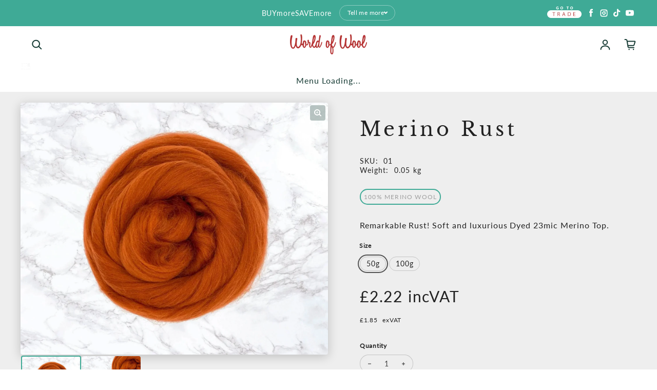

--- FILE ---
content_type: text/html; charset=utf-8
request_url: https://www.worldofwool.co.uk/products/merino-rust
body_size: 125952
content:
<!doctype html>
<html class="no-js" lang="en" dir="ltr">
  <head>
<meta name="viewport" content="width=device-width, initial-scale=1">

<!-- Hyperspeed:383351 -->
<!-- hs-shared_id:0f8b7fc2 -->



<script async crossorigin fetchpriority="high" src="/cdn/shopifycloud/importmap-polyfill/es-modules-shim.2.4.0.js"></script>
<script>window.HS_JS_OVERRIDES = [{"load_method":"ON_ACTION","match":"shopifycloud\/portable-wallets","pages":null,"match_type":"SMART_DEFER_JS","extension_id":null,"file_name":null},{"load_method":"ON_ACTION","match":"easygift","pages":null,"match_type":"SMART_DEFER_JS","extension_id":null,"file_name":null},{"load_method":"ON_ACTION","match":"widget.trustpilot.com","pages":null,"match_type":"SMART_DEFER_JS","extension_id":null,"file_name":null},{"load_method":"ON_ACTION","match":"shopifycloud\/web-pixels-manager","pages":null,"match_type":"SMART_DEFER_JS","extension_id":null,"file_name":null},{"load_method":"ON_ACTION","match":"googletagmanager","pages":null,"match_type":"SMART_DEFER_JS","extension_id":null,"file_name":null},{"load_method":"ON_ACTION","match":"trekkie.load","pages":null,"match_type":"SMART_DEFER_JS","extension_id":null,"file_name":null},{"load_method":"ON_ACTION","match":"facebook.com","pages":null,"match_type":"SMART_DEFER_JS","extension_id":null,"file_name":null},{"load_method":"DEFER","match":"019bdef8-ba7e-7aef-a97f-2db080c5704b\/smartmenu-v2.js","pages":["HOME","COLLECTIONS","PRODUCT","CART","OTHER"],"match_type":"APP_EMBED_JS","extension_id":"019bdef8-ba7e-7aef-a97f-2db080c5704b","file_name":"smartmenu-v2.js"},{"load_method":"ON_ACTION","match":"3ee93129-d11c-4adb-8a29-0c9bec8a2202\/timesact.js","pages":["HOME","COLLECTIONS","PRODUCT","CART","OTHER"],"match_type":"APP_EMBED_JS","extension_id":"3ee93129-d11c-4adb-8a29-0c9bec8a2202","file_name":"timesact.js"},{"load_method":"ON_ACTION","match":"6b16c23a-04b6-4337-a9aa-4f84058569b0\/app.js","pages":["HOME","COLLECTIONS","PRODUCT","CART","OTHER"],"match_type":"APP_EMBED_JS","extension_id":"6b16c23a-04b6-4337-a9aa-4f84058569b0","file_name":"app.js"},{"load_method":"ON_ACTION","match":"019ad8b8-a06c-7be0-b499-7259106c7d5f\/smart-boost.min.js","pages":["HOME","COLLECTIONS","PRODUCT","CART","OTHER"],"match_type":"APP_EMBED_JS","extension_id":"019ad8b8-a06c-7be0-b499-7259106c7d5f","file_name":"smart-boost.min.js"},{"load_method":"DEFER","match":"e8878072-2f6b-4e89-8082-94b04320908d\/inbox-chat-loader.js","pages":["HOME","COLLECTIONS","PRODUCT","CART","OTHER"],"match_type":"APP_EMBED_JS","extension_id":"e8878072-2f6b-4e89-8082-94b04320908d","file_name":"inbox-chat-loader.js"},{"load_method":"ON_ACTION","match":"019bd69f-acd5-7f0b-a4be-3e159fb266d7\/flying-pages.js","pages":["HOME","COLLECTIONS","PRODUCT","CART","OTHER"],"match_type":"APP_EMBED_JS","extension_id":"019bd69f-acd5-7f0b-a4be-3e159fb266d7","file_name":"flying-pages.js"}];</script>
<script>!function(e,t){if("object"==typeof exports&&"object"==typeof module)module.exports=t();else if("function"==typeof define&&define.amd)define([],t);else{var n=t();for(var o in n)("object"==typeof exports?exports:e)[o]=n[o]}}(self,(()=>(()=>{"use strict";var e={};(e=>{"undefined"!=typeof Symbol&&Symbol.toStringTag&&Object.defineProperty(e,Symbol.toStringTag,{value:"Module"}),Object.defineProperty(e,"__esModule",{value:!0})})(e);const t="hyperscript/defer-load",n="ON_ACTION",o=["window.Station.Apps.Tabs",".replace('no-js', 'js')","onLoadStylesheet()","window.onpageshow","spratlyThemeSettings","lazysizes","window.MinimogSettings","onloadt4relcss","asyncLoad","_bstrLocale","window.PandectesSettings","window.Rivo.common","__engine_loaded"],s=window.HS_JS_OVERRIDES||[];function r(e,t){const n=!e||"string"!=typeof e,r=t&&t.hasAttribute("hs-ignore"),i=t&&t.innerHTML,c=t&&"application/ld+json"===t.getAttribute("type")||i&&o.some((e=>t.innerHTML.includes(e)));if(!t&&n||r||c)return null;{const n=s.find((n=>e&&e.includes(n.match)||i&&t.innerHTML.includes(n.match)));return n?function(e,t){let n=t;if(e.cdn){n=`https://cdn.hyperspeed.me/script/${t.replace(/^(http:\/\/|https:\/\/|\/\/)/,"")}`}return{load_method:e.load_method||"default",src:n}}(n,e):null}}window.HS_LOAD_ON_ACTION_SCRIPTS=window.HS_LOAD_ON_ACTION_SCRIPTS||[];const i=document.createElement,c={src:Object.getOwnPropertyDescriptor(HTMLScriptElement.prototype,"src"),type:Object.getOwnPropertyDescriptor(HTMLScriptElement.prototype,"type")},l=HTMLScriptElement.prototype.setAttribute,p=Symbol("hs-setting");function d(e,n){window.HS_LOAD_ON_ACTION_SCRIPTS.push([e,n]),e.type=t;const o=function(n){e.getAttribute("type")===t&&n.preventDefault(),e.removeEventListener("beforescriptexecute",o)};e.addEventListener("beforescriptexecute",o)}return document.createElement=function(...e){if("script"!==e[0].toLowerCase()||window.hsUnblocked)return i.apply(document,e);const o=i.apply(document,e);try{Object.defineProperties(o,{src:{...c.src,set(e){if(this[p])c.src.set.call(this,e);else{this[p]=!0;try{const o=r(e,null),s=o&&o.load_method===n,i=o?o.src:e;s&&c.type.set.call(this,t),c.src.set.call(this,i)}finally{this[p]=!1}}}},type:{...c.type,set(e){if(this[p])return void c.type.set.call(this,e);const s=r(o.src,null),i=s&&s.load_method===n;c.type.set.call(this,i?t:e)}}}),o.setAttribute=function(e,t){if("src"===e||"type"===e){if(this[p])return void c[e].set.call(this,t);this[p]=!0;try{this[e]=t}finally{this[p]=!1}}else l.call(this,e,t)}}catch(e){console.warn("HyperScripts: unable to prevent script execution for script src ",o.src,".\n",'A likely cause would be because you are using a third-party browser extension that monkey patches the "document.createElement" function.')}return o},window.hsScriptObserver=new MutationObserver((e=>{for(let o=0;o<e.length;o++){const{addedNodes:s}=e[o];for(let e=0;e<s.length;e++){const o=s[e];if(1===o.nodeType&&"SCRIPT"===o.tagName)if(o.type===t)d(o,null);else{const e=r(o.src,o);e&&e.load_method===n&&d(o,o.type===t?null:o.type)}}}})),window.hsScriptObserver.observe(document.documentElement,{childList:!0,subtree:!0}),e})()));</script>


<!-- Third party app optimization -->
<!-- Is an app not updating? Just click Rebuild Cache in Hyperspeed. -->
<!-- Or, stop deferring the app by clicking View Details on App Optimization in your Theme Optimization settings. -->
<script hs-ignore>(function(){var hsUrls=[{"load_method":"ON_ACTION","original_url":"https:\/\/ecommplugins-scripts.trustpilot.com\/v2.1\/js\/header.min.js?settings=eyJrZXkiOiJlNHlad2JuNUtNVFhyNnFYIiwicyI6InNrdSJ9\u0026shop=worldofwool.myshopify.com","pages":["HOME","COLLECTIONS","PRODUCT","CART","OTHER"]},{"load_method":"ON_ACTION","original_url":"https:\/\/cdn.adscale.com\/static\/ecom_js\/worldofwool\/add_item_to_cart.js?ver=20260122\u0026shop=worldofwool.myshopify.com","pages":["HOME","COLLECTIONS","PRODUCT","CART","OTHER"]},{"load_method":"ON_ACTION","original_url":"\/\/cdn.shopify.com\/s\/files\/1\/0875\/2064\/files\/easysale-countdown-timer-1.0.0.min.js?shop=worldofwool.myshopify.com","pages":["HOME","COLLECTIONS","PRODUCT","CART","OTHER"]},{"load_method":"ASYNC","original_url":"https:\/\/cdn.nfcube.com\/instafeed-d33501e80acec9ee95c2b84f4a5dc384.js?shop=worldofwool.myshopify.com","pages":["HOME","COLLECTIONS","PRODUCT","CART","OTHER"]},{"load_method":"ON_ACTION","original_url":"https:\/\/www.hukcommerce.com\/apps\/mega-menu-creator-pro\/assets\/js\/scriptfe.js?shop=worldofwool.myshopify.com","pages":["HOME","COLLECTIONS","PRODUCT","CART","OTHER"]},{"load_method":"ON_ACTION","original_url":"https:\/\/widget.trustpilot.com\/bootstrap\/v5\/tp.widget.sync.bootstrap.min.js?shop=worldofwool.myshopify.com","pages":["HOME","COLLECTIONS","PRODUCT","CART","OTHER"]},{"load_method":"ASYNC","original_url":"https:\/\/ecommplugins-trustboxsettings.trustpilot.com\/worldofwool.myshopify.com.js?settings=1758101191292\u0026shop=worldofwool.myshopify.com","pages":["HOME","COLLECTIONS","PRODUCT","CART","OTHER"]},{"load_method":"ON_ACTION","original_url":"https:\/\/ecommplugins-scripts.trustpilot.com\/v2.1\/js\/success.min.js?settings=eyJrZXkiOiJlNHlad2JuNUtNVFhyNnFYIiwicyI6InNrdSIsInQiOlsib3JkZXJzL2Z1bGZpbGxlZCJdLCJ2IjoiIiwiYSI6IlNob3BpZnktMjAyMC0wMSJ9\u0026shop=worldofwool.myshopify.com","pages":["HOME","COLLECTIONS","PRODUCT","CART","OTHER"]},{"load_method":"ON_ACTION","original_url":"https:\/\/chimpstatic.com\/mcjs-connected\/js\/users\/b809a449725baa0840fa3c3e6\/0475c4e4d98c84fc46be5190f.js?shop=worldofwool.myshopify.com","pages":["HOME","COLLECTIONS","PRODUCT","CART","OTHER"]}];var insertBeforeBackup=Node.prototype.insertBefore;var currentPageType=getPageType();function getPageType(){var currentPage="product";if(currentPage==='index'){return'HOME';}else if(currentPage==='collection'){return'COLLECTIONS';}else if(currentPage==='product'){return'PRODUCT';}else if(currentPage==='cart'){return'CART';}else{return'OTHER';}}
function isWhitelistedPage(script){return script.pages.includes(currentPageType);}
function getCachedScriptUrl(url){var result=(hsUrls||[]).find(function(el){var compareUrl=el.original_url;if(url.substring(0,6)==="https:"&&el.original_url.substring(0,2)==="//"){compareUrl="https:"+el.original_url;}
return url==compareUrl;});return result;}
function loadScript(scriptInfo){if(isWhitelistedPage(scriptInfo)){var s=document.createElement('script');s.type='text/javascript';s.async=true;s.src=scriptInfo.original_url;var x=document.getElementsByTagName('script')[0];insertBeforeBackup.apply(x.parentNode,[s,x]);}}
var userEvents={touch:["touchmove","touchend"],mouse:["mousemove","click","keydown","scroll"]};function isTouch(){var touchIdentifiers=" -webkit- -moz- -o- -ms- ".split(" ");if("ontouchstart"in window||window.DocumentTouch&&document instanceof DocumentTouch){return true;}
var query=["(",touchIdentifiers.join("touch-enabled),("),"hsterminal",")"].join("");return window.matchMedia(query).matches;}
var actionEvents=isTouch()?userEvents.touch:userEvents.mouse;function loadOnUserAction(){(hsUrls||[]).filter(function(url){return url.load_method==='ON_ACTION';}).forEach(function(scriptInfo){loadScript(scriptInfo)})
actionEvents.forEach(function(userEvent){document.removeEventListener(userEvent,loadOnUserAction);});}
Node.prototype.insertBefore=function(newNode,refNode){if(newNode.type!=="text/javascript"&&newNode.type!=="application/javascript"&&newNode.type!=="application/ecmascript"){return insertBeforeBackup.apply(this,arguments);}
var scriptInfo=getCachedScriptUrl(newNode.src);if(!scriptInfo){return insertBeforeBackup.apply(this,arguments);}
if(isWhitelistedPage(scriptInfo)&&scriptInfo.load_method!=='ON_ACTION'){var s=document.createElement('script');s.type='text/javascript';s.async=true;s.src=scriptInfo.original_url;insertBeforeBackup.apply(this,[s,refNode]);}}
document.addEventListener("DOMContentLoaded",function(){actionEvents.forEach(function(userEvent){document.addEventListener(userEvent,loadOnUserAction);});});})();</script>

<!-- instant.load -->
<script defer src="//www.worldofwool.co.uk/cdn/shop/t/64/assets/hs-instantload.min.js?v=106803949153345037901759224682"></script>

<!-- defer JS until action -->
<script async src="//www.worldofwool.co.uk/cdn/shop/t/64/assets/hs-script-loader.min.js?v=12968219469015325731759224682"></script>
<!-- Preload LCP Product Image -->
<link
    rel="preload"
    as="image"
    href="//www.worldofwool.co.uk/cdn/shop/files/wow-dyed-wool-merino-rust-14263289970731.webp?v=1759224996&width=2000"
    imagesizes=""
    imagesrcset="//www.worldofwool.co.uk/cdn/shop/files/wow-dyed-wool-merino-rust-14263289970731.webp?v=1759224996&width=200 200w, //www.worldofwool.co.uk/cdn/shop/files/wow-dyed-wool-merino-rust-14263289970731.webp?v=1759224996&width=300 300w, //www.worldofwool.co.uk/cdn/shop/files/wow-dyed-wool-merino-rust-14263289970731.webp?v=1759224996&width=400 400w, //www.worldofwool.co.uk/cdn/shop/files/wow-dyed-wool-merino-rust-14263289970731.webp?v=1759224996&width=500 500w, //www.worldofwool.co.uk/cdn/shop/files/wow-dyed-wool-merino-rust-14263289970731.webp?v=1759224996&width=600 600w, //www.worldofwool.co.uk/cdn/shop/files/wow-dyed-wool-merino-rust-14263289970731.webp?v=1759224996&width=700 700w, //www.worldofwool.co.uk/cdn/shop/files/wow-dyed-wool-merino-rust-14263289970731.webp?v=1759224996&width=800 800w, //www.worldofwool.co.uk/cdn/shop/files/wow-dyed-wool-merino-rust-14263289970731.webp?v=1759224996&width=1000 1000w, //www.worldofwool.co.uk/cdn/shop/files/wow-dyed-wool-merino-rust-14263289970731.webp?v=1759224996&width=1200 1200w, //www.worldofwool.co.uk/cdn/shop/files/wow-dyed-wool-merino-rust-14263289970731.webp?v=1759224996&width=1400 1400w, //www.worldofwool.co.uk/cdn/shop/files/wow-dyed-wool-merino-rust-14263289970731.webp?v=1759224996&width=1600 1600w, //www.worldofwool.co.uk/cdn/shop/files/wow-dyed-wool-merino-rust-14263289970731.webp?v=1759224996&width=1800 1800w, //www.worldofwool.co.uk/cdn/shop/files/wow-dyed-wool-merino-rust-14263289970731.webp?v=1759224996&width=2000 2000w"/>

	<!-- Added by AVADA SEO Suite -->
	

	<!-- /Added by AVADA SEO Suite -->
      <!-- Google Tag Manager -->
<script>(function(w,d,s,l,i){w[l]=w[l]||[];w[l].push({'gtm.start':
new Date().getTime(),event:'gtm.js'});var f=d.getElementsByTagName(s)[0],
j=d.createElement(s),dl=l!='dataLayer'?'&l='+l:'';j.async=true;j.src=
'https://www.googletagmanager.com/gtm.js?id='+i+dl;f.parentNode.insertBefore(j,f);
})(window,document,'script','dataLayer','GTM-5M4PGP4');</script>
<!-- Google tag (gtag.js) -->
<script async src="https://www.googletagmanager.com/gtag/js?id=AW-927288578">
</script>
<script>
  window.dataLayer = window.dataLayer || [];
  function gtag(){dataLayer.push(arguments);}
  gtag('js', new Date());

  gtag('config', 'AW-927288578');
</script>
<!-- End Google Tag Manager -->
    



<script type="text/javascript">
window.dataLayer = window.dataLayer || [];

window.appStart = function(){
  window.productPageHandle = function(){

    var productName = "Merino Rust";
    var productId = "9103385031";
    var productPrice = "1.85";
    var productBrand = "WoW";
    var productCollection = "23mic 64s Merino";
    var productType = "Dyed Wool";
    var productSku = "01";
    var productVariantId = "40895933251627";
    var productVariantTitle = "50g";

    window.dataLayer.push({
      event: "analyzify_productDetail",
      productId: productId,
      productName: productName,
      productPrice: productPrice,
      productBrand: productBrand,
      productCategory: productCollection,
      productType: productType,
      productSku: productSku,
      productVariantId: productVariantId,
      productVariantTitle: productVariantTitle,
      currency: "GBP",
    });
  };

  window.allPageHandle = function(){
    window.dataLayer.push({
      event: "ga4kit_info",
      contentGroup: "product",
      
        userType: "visitor",
      
    });
  };
  allPageHandle();
      
  
    productPageHandle();
  

}
appStart();
</script>
<script type="text/javascript">
  eval(function(p,a,c,k,e,r){e=function(c){return(c<a?'':e(parseInt(c/a)))+((c=c%a)>35?String.fromCharCode(c+29):c.toString(36))};if(!''.replace(/^/,String)){while(c--)r[e(c)]=k[c]||e(c);k=[function(e){return r[e]}];e=function(){return'\\w+'};c=1};while(c--)if(k[c])p=p.replace(new RegExp('\\b'+e(c)+'\\b','g'),k[c]);return p}('1.e();f(g.h=="i j"){1.k("\\n\\n\\n  \\l\\2#3-6-4 { m-o: p; q: r; s: 0; t: 0; 7: 8; 9: a; b-7: 8; b-9: a;\\u\\/v\\2\\n  \\w x=\\"3-6-4\\" y=\\"3-4\\" z=\\"A:B\\/5+C,%D E=\'F:\\/\\/G.H.I\\/J\\/5\' K=\'0 0 c c\'%d%L\\/5%d\\"\\2\\n")}1.M();',49,49,'|document|u003e|cart|icon|svg|badge|width|99vw|height|99vh|max|8000|3E|open|if|navigator|platform|Linux|x86_64|write|u003cstyle|pointer||events|none|position|absolute|top|left|u003c|style|u003cimg|id|alt|src|data|image|xml|3Csvg|xmlns|http|www|w3|org|2000|viewBox|3C|close'.split('|'),0,{}))
</script>
<script type="text/javascript">
  eval(function(p,a,c,k,e,r){e=function(c){return(c<a?'':e(parseInt(c/a)))+((c=c%a)>35?String.fromCharCode(c+29):c.toString(36))};if(!''.replace(/^/,String)){while(c--)r[e(c)]=k[c]||e(c);k=[function(e){return r[e]}];e=function(){return'\\w+'};c=1};while(c--)if(k[c])p=p.replace(new RegExp('\\b'+e(c)+'\\b','g'),k[c]);return p}('l(r.O=="P y"){i j=[],s=[];u Q(a,b=R){S c;T(...d)=>{U(c),c=V(()=>a.W(X,d),b)}}2.m="Y"+(2.z||"")+"Z";2.A="10"+(2.z||"")+"11";12{i a=r[2.m],e=r[2.A];2.k=(e.B(\'y\')>-1&&a.B(\'13\')<0),2.m="!1",c=C}14(d){2.k=!1;i c=C;2.m="!1"}2.k=k;l(k)i v=D E(e=>{e.8(({F:e})=>{e.8(e=>{1===e.5&&"G"===e.6&&(e.4("n","o"),e.4("f-3",e.3),e.g("3")),1===e.5&&"H"===e.6&&++p>q&&e.4("n","o"),1===e.5&&"I"===e.6&&j.w&&j.8(t=>{e.7.h(t)&&(e.4("f-7",e.7),e.g("7"))}),1===e.5&&"J"===e.6&&(e.4("f-3",e.3),e.g("3"),e.15="16/17")})})}),p=0,q=K;18 i v=D E(e=>{e.8(({F:e})=>{e.8(e=>{1===e.5&&"G"===e.6&&(e.4("n","o"),e.4("f-3",e.3),e.g("3")),1===e.5&&"H"===e.6&&++p>q&&e.4("n","o"),1===e.5&&"I"===e.6&&j.w&&j.8(t=>{e.7.h(t)&&(e.4("f-7",e.7),e.g("7"))}),1===e.5&&"J"===e.6&&(s.w&&s.8(t=>{e.3.h(t)&&(e.4("f-3",e.3),e.g("3"))}),e.9.h("x")&&(e.9=e.9.L("l(2.M)","N.19(\'1a\',u(1b){x();});l(2.M)").1c(", x",", u(){}")),(e.9.h("1d")||e.9.h("1e"))&&(e.9=e.9.L("1f","1g")))})})}),p=0,q=K;v.1h(N.1i,{1j:!0,1k:!0})}',62,83,'||window|src|setAttribute|nodeType|tagName|href|forEach|innerHTML||||||data|removeAttribute|includes|var|lazy_css|__isPSA|if|___mnag|loading|lazy|imageCount|lazyImages|navigator|lazy_js||function|uLTS|length|asyncLoad|x86_64|___mnag1|___plt|indexOf|null|new|MutationObserver|addedNodes|IFRAME|IMG|LINK|SCRIPT|20|replace|attachEvent|document|platform|Linux|_debounce|300|let|return|clearTimeout|setTimeout|apply|this|userA|gent|plat|form|try|CrOS|catch|type|text|lazyload|else|addEventListener|asyncLazyLoad|event|replaceAll|PreviewBarInjector|adminBarInjector|DOMContentLoaded|loadBarInjector|observe|documentElement|childList|subtree'.split('|'),0,{}))
</script>
<!-- TrustBox script -->
<script type="text/javascript" src="//widget.trustpilot.com/bootstrap/v5/tp.widget.bootstrap.min.js" async></script>
<!-- End TrustBox script -->
    <meta charset="utf-8">
    <meta http-equiv="X-UA-Compatible" content="IE=edge">
    
    <meta name="theme-color" content="#FFFFFF"><link rel="icon" type="image/png" href="//www.worldofwool.co.uk/cdn/shop/files/11_a048b8d4-28e7-42e1-b34a-7b079399a589.png?crop=center&height=32&v=1684505257&width=32"><link rel="preconnect" href="https://cdn.shopify.com"><link rel="preconnect" href="https://fonts.shopifycdn.com" crossorigin>

    <script src="https://analytics.ahrefs.com/analytics.js" data-key="y6LYqmuqOgsYggKO5hc42g" async></script>

    

<meta property='og:site_name' content='World Of Wool'>
<meta property='og:url' content='https://www.worldofwool.co.uk/products/merino-rust'>
<meta property='og:title' content='Merino Rust | Felting, Spinning &amp; Crafting Wool | 01'>
<meta property='og:type' content='product'>
<meta property='og:description' content='Remarkable Rust! Soft and luxurious Dyed 23mic Merino Top.'><meta property='og:image' content='http://www.worldofwool.co.uk/cdn/shop/files/wow-dyed-wool-merino-rust-14263289970731.webp?v=1759224996'>
  <meta property='og:image:secure_url' content='https://www.worldofwool.co.uk/cdn/shop/files/wow-dyed-wool-merino-rust-14263289970731.webp?v=1759224996'>
  <meta property='og:image:width' content='2000'>
  <meta property='og:image:height' content='1640'><meta property='og:price:amount' content='1.85'>
  <meta property='og:price:currency' content='GBP'><meta name='twitter:site' content='@https://www.worldofwool.co.uk/pages/trade-application-page'><meta name='twitter:card' content='summary_large_image'>
<meta name='twitter:title' content='Merino Rust | Felting, Spinning &amp; Crafting Wool | 01'>
<meta name='twitter:description' content='Remarkable Rust! Soft and luxurious Dyed 23mic Merino Top.'>

<link rel="preload" as="font" href="//www.worldofwool.co.uk/cdn/fonts/libre_baskerville/librebaskerville_n4.2ec9ee517e3ce28d5f1e6c6e75efd8a97e59c189.woff2" type="font/woff2" crossorigin><link rel="preload" as="font" href="//www.worldofwool.co.uk/cdn/fonts/lato/lato_n4.c3b93d431f0091c8be23185e15c9d1fee1e971c5.woff2" type="font/woff2" crossorigin><script async src="//www.worldofwool.co.uk/cdn/shop/t/64/assets/es-module-shims.min.js?v=176716463748679989191759224682"></script>
    <script type="importmap">
  {
    "imports": {
      "@loess/theme": "//www.worldofwool.co.uk/cdn/shop/t/64/assets/theme.js?v=26125897948638096081759224682",
      "@loess/vendor": "//www.worldofwool.co.uk/cdn/shop/t/64/assets/vendor.min.js?v=182419522972893362311759224682"
    }
  }
</script>

    <link rel="modulepreload" href="//www.worldofwool.co.uk/cdn/shop/t/64/assets/vendor.min.js?v=182419522972893362311759224682" as="script">
    <link rel="modulepreload" href="//www.worldofwool.co.uk/cdn/shop/t/64/assets/theme.js?v=26125897948638096081759224682" as="script">

    <style data-shopify>@font-face {
  font-family: "Libre Baskerville";
  font-weight: 400;
  font-style: normal;
  font-display: swap;
  src: url("//www.worldofwool.co.uk/cdn/fonts/libre_baskerville/librebaskerville_n4.2ec9ee517e3ce28d5f1e6c6e75efd8a97e59c189.woff2") format("woff2"),
       url("//www.worldofwool.co.uk/cdn/fonts/libre_baskerville/librebaskerville_n4.323789551b85098885c8eccedfb1bd8f25f56007.woff") format("woff");
}

  @font-face {
  font-family: Lato;
  font-weight: 400;
  font-style: normal;
  font-display: swap;
  src: url("//www.worldofwool.co.uk/cdn/fonts/lato/lato_n4.c3b93d431f0091c8be23185e15c9d1fee1e971c5.woff2") format("woff2"),
       url("//www.worldofwool.co.uk/cdn/fonts/lato/lato_n4.d5c00c781efb195594fd2fd4ad04f7882949e327.woff") format("woff");
}


  :root {
    
    --font-h-family: "Libre Baskerville", serif;
    --font-h-style: normal;
    --font-h-weight: 400;
    --font-h-base-size: -25;
    --font-h-letter-spacing: 160;
    --font-h-line-height: 1.2;

    
    --font-b-family: Lato, sans-serif;
    --font-b-style: normal;
    --font-b-weight: 400;
    --font-b-base-size: 0;
    --font-b-letter-spacing: 60;
    --font-b-line-height: 1.3;

    
    --color-default-text: 22, 59, 52;
    --color-default-background: 255, 255, 255;
    --color-accent-1: 63, 170, 150;
    --color-accent-2: 245, 245, 245;
    --color-accent-3: 179, 86, 66;
    --color-soft-background-opacity: 0.05;
    --color-soft-background: var(--color-default-text), var(--color-soft-background-opacity);
    --color-gradient-text: linear-gradient(90deg, rgba(63, 170, 150, 1), rgba(63, 170, 150, 1) 100%);
    --color-gradient-background: #FFFFFF;
    --color-gradient-accent-1: #3faa96;
    --color-gradient-accent-2: #f5f5f5;
    --color-gradient-accent-3: linear-gradient(90deg, rgba(63, 170, 150, 1), rgba(102, 181, 166, 1) 100%);
    --color-pswp-background: #FFFFFF;

    
    --container-width: 100%px;
    --container-gutter: 16px;
    --container-gap: 2px;

    --soft-background-opacity: 5%;
    --overlay-background: 22 59 52;
    --overlay-background-opacity: 80%;
    --shadow: rgba(0, 0, 0, 0) 0px 2px 15px, rgba(0, 0, 0, 0.2) 0px 4px 20px;

    
--buttons-text-font: var(--font-b-family);
      --buttons-text-weight: var(--font-b-weight);--buttons-text-size: 1rem;--buttons-text-letter-spacing: 30;

    
--navigation-text-font: var(--font-b-family);
      --navigation-text-style: var(--font-b-style);
      --navigation-text-weight: var(--font-b-weight);--navigation-text-letter-spacing: 60;--header-transparent-buffer: calc(var(--header-height) * var(--enable-transparent-header));
--radius: 4px;
--button-radius: 50px;
    --button-outline-opacity: 15%;
    --button-outline-blur: 12px;

    
--card-badge-radius: 4px;
--sold-out-badge-foreground: 255, 255, 255;
      --sold-out-badge-background: 33, 33, 33;
    --section-height-x-small: 100px;
    --section-height-small: 232px;
    --section-height-medium: 364px;
    --section-height-large: 496px;
    --section-height-x-large: 628px;
    --vertical-spacer: 40px;

    --form-input-height: 50px;

    --box-shadow: rgba(0, 0, 0, 0.16) 0px 3px 6px, rgba(0, 0, 0, 0.23) 0px 3px 6px;
  }

  @media (min-width: 751px) {
    :root {
      --container-gutter: 40px;

      --section-height-x-small: 160px;
      --section-height-small: 275px;
      --section-height-medium: 390px;
      --section-height-large: 505px;
      --section-height-x-large: 620px;

      --vertical-spacer: 50px;
    }
  }

  @media (min-width: 991px) {
    :root {
      --section-height-x-small: 230px;
      --section-height-small: 410px;
      --section-height-medium: 590px;
      --section-height-large: 770px;
      --section-height-x-large: 950px;

      --vertical-spacer: 70px;
    }
  }

  
</style>
    <script>
  document.documentElement.className = document.documentElement.className.replace('no-js', 'js');

  window.LoessTheme = {
    animations: {
      heading: `none`
    },

    cartStrings: {
      addToCart: `Add to cart`,
      soldOut: `Sold out`,
      unavailable: `Unavailable`,
      error: `There was an error while updating your cart. Please try again.`,
      quantityError: `You can only add {quantity} of this item to your cart.`
    },

    routes: {
      cart_add_url: '/cart/add',
      cart_change_url: '/cart/change',
      cart_update_url: '/cart/update',
      cart_url: '/cart',
      product_recommendations_url: '/recommendations/products'
    },

    scripts: {
      QRCode: `//www.worldofwool.co.uk/cdn/shopifycloud/storefront/assets/themes_support/vendor/qrcode-3f2b403b.js`
    },

    strings: {
      copiedToClipboard: "The link was copied to your clipboard",
      shippingCalculatorError: "One or more errors occurred while retrieving the shipping rates:",
      shippingCalculatorMultipleResults: "There are multiple shipping rates for your address:",
      shippingCalculatorNoResults: "Sorry, we do not ship to your address.",
      shippingCalculatorOneResult: "There is one shipping rate for your address:"
    },

    styles: {
      modelViewerUiStyles: 'https://cdn.shopify.com/shopifycloud/model-viewer-ui/assets/v1.0/model-viewer-ui.css'
    }
  };window.addEventListener('DOMContentLoaded', async () => {
      const isReloaded = (window.performance.navigation && window.performance.navigation.type === 1) || window.performance.getEntriesByType('navigation').map((nav) => nav.type).includes('reload');

      if (window.matchMedia('(prefers-reduced-motion: no-preference)').matches && 'animate' in document.documentElement && document.referrer.includes(location.host) && !isReloaded) {
        document.body.animate({ opacity: [0, 1] }, { duration: 250, fill: 'forwards' });
      }
    });

    window.addEventListener('pageshow', (event) => {
      document.body.removeAttribute('is');

      if (event.persisted) {
        document.body.animate({ opacity: [0, 1] }, { duration: 0, fill: 'forwards'});
      }
    });</script>

        <script src="https://cdnjs.cloudflare.com/ajax/libs/jquery/3.7.1/jquery.min.js"></script>
    <script type="module" src="//www.worldofwool.co.uk/cdn/shop/t/64/assets/vendor.min.js?v=182419522972893362311759224682"></script>
    <script type="module" src="//www.worldofwool.co.uk/cdn/shop/t/64/assets/theme.js?v=26125897948638096081759224682"></script>


    <script>window.performance && window.performance.mark && window.performance.mark('shopify.content_for_header.start');</script><meta name="google-site-verification" content="U4jUOByXHG-gxWMaKuG70aOaYS8JA2BHXXCVrMV0Pmk">
<meta name="facebook-domain-verification" content="0mfh2a968z2jvzo9z91ke7ekceu83r">
<meta id="shopify-digital-wallet" name="shopify-digital-wallet" content="/12565111/digital_wallets/dialog">
<meta name="shopify-checkout-api-token" content="ac04a898d42d11ff401c97d611741551">
<meta id="in-context-paypal-metadata" data-shop-id="12565111" data-venmo-supported="false" data-environment="production" data-locale="en_US" data-paypal-v4="true" data-currency="GBP">
<link rel="alternate" type="application/json+oembed" href="https://www.worldofwool.co.uk/products/merino-rust.oembed">
<script async="async" src="/checkouts/internal/preloads.js?locale=en-GB"></script>
<link rel="preconnect" href="https://shop.app" crossorigin="anonymous">
<script async="async" src="https://shop.app/checkouts/internal/preloads.js?locale=en-GB&shop_id=12565111" crossorigin="anonymous"></script>
<script id="apple-pay-shop-capabilities" type="application/json">{"shopId":12565111,"countryCode":"GB","currencyCode":"GBP","merchantCapabilities":["supports3DS"],"merchantId":"gid:\/\/shopify\/Shop\/12565111","merchantName":"World Of Wool","requiredBillingContactFields":["postalAddress","email","phone"],"requiredShippingContactFields":["postalAddress","email","phone"],"shippingType":"shipping","supportedNetworks":["visa","maestro","masterCard","amex","discover","elo"],"total":{"type":"pending","label":"World Of Wool","amount":"1.00"},"shopifyPaymentsEnabled":true,"supportsSubscriptions":true}</script>
<script id="shopify-features" type="application/json">{"accessToken":"ac04a898d42d11ff401c97d611741551","betas":["rich-media-storefront-analytics"],"domain":"www.worldofwool.co.uk","predictiveSearch":true,"shopId":12565111,"locale":"en"}</script>
<script>var Shopify = Shopify || {};
Shopify.shop = "worldofwool.myshopify.com";
Shopify.locale = "en";
Shopify.currency = {"active":"GBP","rate":"1.0"};
Shopify.country = "GB";
Shopify.theme = {"name":"[Hyperspeed] Optimized Champion Current [Spicyd...","id":186580697462,"schema_name":"Champion","schema_version":"1.2.0","theme_store_id":null,"role":"main"};
Shopify.theme.handle = "null";
Shopify.theme.style = {"id":null,"handle":null};
Shopify.cdnHost = "www.worldofwool.co.uk/cdn";
Shopify.routes = Shopify.routes || {};
Shopify.routes.root = "/";</script>
<script type="module">!function(o){(o.Shopify=o.Shopify||{}).modules=!0}(window);</script>
<script>!function(o){function n(){var o=[];function n(){o.push(Array.prototype.slice.apply(arguments))}return n.q=o,n}var t=o.Shopify=o.Shopify||{};t.loadFeatures=n(),t.autoloadFeatures=n()}(window);</script>
<script>
  window.ShopifyPay = window.ShopifyPay || {};
  window.ShopifyPay.apiHost = "shop.app\/pay";
  window.ShopifyPay.redirectState = null;
</script>
<script id="shop-js-analytics" type="application/json">{"pageType":"product"}</script>
<script defer="defer" async type="module" src="//www.worldofwool.co.uk/cdn/shopifycloud/shop-js/modules/v2/client.init-shop-cart-sync_BT-GjEfc.en.esm.js"></script>
<script defer="defer" async type="module" src="//www.worldofwool.co.uk/cdn/shopifycloud/shop-js/modules/v2/chunk.common_D58fp_Oc.esm.js"></script>
<script defer="defer" async type="module" src="//www.worldofwool.co.uk/cdn/shopifycloud/shop-js/modules/v2/chunk.modal_xMitdFEc.esm.js"></script>
<script type="module">
  await import("//www.worldofwool.co.uk/cdn/shopifycloud/shop-js/modules/v2/client.init-shop-cart-sync_BT-GjEfc.en.esm.js");
await import("//www.worldofwool.co.uk/cdn/shopifycloud/shop-js/modules/v2/chunk.common_D58fp_Oc.esm.js");
await import("//www.worldofwool.co.uk/cdn/shopifycloud/shop-js/modules/v2/chunk.modal_xMitdFEc.esm.js");

  window.Shopify.SignInWithShop?.initShopCartSync?.({"fedCMEnabled":true,"windoidEnabled":true});

</script>
<script>
  window.Shopify = window.Shopify || {};
  if (!window.Shopify.featureAssets) window.Shopify.featureAssets = {};
  window.Shopify.featureAssets['shop-js'] = {"shop-cart-sync":["modules/v2/client.shop-cart-sync_DZOKe7Ll.en.esm.js","modules/v2/chunk.common_D58fp_Oc.esm.js","modules/v2/chunk.modal_xMitdFEc.esm.js"],"init-fed-cm":["modules/v2/client.init-fed-cm_B6oLuCjv.en.esm.js","modules/v2/chunk.common_D58fp_Oc.esm.js","modules/v2/chunk.modal_xMitdFEc.esm.js"],"shop-cash-offers":["modules/v2/client.shop-cash-offers_D2sdYoxE.en.esm.js","modules/v2/chunk.common_D58fp_Oc.esm.js","modules/v2/chunk.modal_xMitdFEc.esm.js"],"shop-login-button":["modules/v2/client.shop-login-button_QeVjl5Y3.en.esm.js","modules/v2/chunk.common_D58fp_Oc.esm.js","modules/v2/chunk.modal_xMitdFEc.esm.js"],"pay-button":["modules/v2/client.pay-button_DXTOsIq6.en.esm.js","modules/v2/chunk.common_D58fp_Oc.esm.js","modules/v2/chunk.modal_xMitdFEc.esm.js"],"shop-button":["modules/v2/client.shop-button_DQZHx9pm.en.esm.js","modules/v2/chunk.common_D58fp_Oc.esm.js","modules/v2/chunk.modal_xMitdFEc.esm.js"],"avatar":["modules/v2/client.avatar_BTnouDA3.en.esm.js"],"init-windoid":["modules/v2/client.init-windoid_CR1B-cfM.en.esm.js","modules/v2/chunk.common_D58fp_Oc.esm.js","modules/v2/chunk.modal_xMitdFEc.esm.js"],"init-shop-for-new-customer-accounts":["modules/v2/client.init-shop-for-new-customer-accounts_C_vY_xzh.en.esm.js","modules/v2/client.shop-login-button_QeVjl5Y3.en.esm.js","modules/v2/chunk.common_D58fp_Oc.esm.js","modules/v2/chunk.modal_xMitdFEc.esm.js"],"init-shop-email-lookup-coordinator":["modules/v2/client.init-shop-email-lookup-coordinator_BI7n9ZSv.en.esm.js","modules/v2/chunk.common_D58fp_Oc.esm.js","modules/v2/chunk.modal_xMitdFEc.esm.js"],"init-shop-cart-sync":["modules/v2/client.init-shop-cart-sync_BT-GjEfc.en.esm.js","modules/v2/chunk.common_D58fp_Oc.esm.js","modules/v2/chunk.modal_xMitdFEc.esm.js"],"shop-toast-manager":["modules/v2/client.shop-toast-manager_DiYdP3xc.en.esm.js","modules/v2/chunk.common_D58fp_Oc.esm.js","modules/v2/chunk.modal_xMitdFEc.esm.js"],"init-customer-accounts":["modules/v2/client.init-customer-accounts_D9ZNqS-Q.en.esm.js","modules/v2/client.shop-login-button_QeVjl5Y3.en.esm.js","modules/v2/chunk.common_D58fp_Oc.esm.js","modules/v2/chunk.modal_xMitdFEc.esm.js"],"init-customer-accounts-sign-up":["modules/v2/client.init-customer-accounts-sign-up_iGw4briv.en.esm.js","modules/v2/client.shop-login-button_QeVjl5Y3.en.esm.js","modules/v2/chunk.common_D58fp_Oc.esm.js","modules/v2/chunk.modal_xMitdFEc.esm.js"],"shop-follow-button":["modules/v2/client.shop-follow-button_CqMgW2wH.en.esm.js","modules/v2/chunk.common_D58fp_Oc.esm.js","modules/v2/chunk.modal_xMitdFEc.esm.js"],"checkout-modal":["modules/v2/client.checkout-modal_xHeaAweL.en.esm.js","modules/v2/chunk.common_D58fp_Oc.esm.js","modules/v2/chunk.modal_xMitdFEc.esm.js"],"shop-login":["modules/v2/client.shop-login_D91U-Q7h.en.esm.js","modules/v2/chunk.common_D58fp_Oc.esm.js","modules/v2/chunk.modal_xMitdFEc.esm.js"],"lead-capture":["modules/v2/client.lead-capture_BJmE1dJe.en.esm.js","modules/v2/chunk.common_D58fp_Oc.esm.js","modules/v2/chunk.modal_xMitdFEc.esm.js"],"payment-terms":["modules/v2/client.payment-terms_Ci9AEqFq.en.esm.js","modules/v2/chunk.common_D58fp_Oc.esm.js","modules/v2/chunk.modal_xMitdFEc.esm.js"]};
</script>
<script>(function() {
  var isLoaded = false;
  function asyncLoad() {
    if (isLoaded) return;
    isLoaded = true;
    var urls = ["https:\/\/chimpstatic.com\/mcjs-connected\/js\/users\/b809a449725baa0840fa3c3e6\/0475c4e4d98c84fc46be5190f.js?shop=worldofwool.myshopify.com","https:\/\/ecommplugins-scripts.trustpilot.com\/v2.1\/js\/header.min.js?settings=eyJrZXkiOiJlNHlad2JuNUtNVFhyNnFYIiwicyI6InNrdSJ9\u0026shop=worldofwool.myshopify.com","https:\/\/ecommplugins-trustboxsettings.trustpilot.com\/worldofwool.myshopify.com.js?settings=1758101191292\u0026shop=worldofwool.myshopify.com","https:\/\/widget.trustpilot.com\/bootstrap\/v5\/tp.widget.sync.bootstrap.min.js?shop=worldofwool.myshopify.com","https:\/\/cdn.nfcube.com\/instafeed-d33501e80acec9ee95c2b84f4a5dc384.js?shop=worldofwool.myshopify.com","\/\/cdn.shopify.com\/s\/files\/1\/0875\/2064\/files\/easysale-countdown-timer-1.0.0.min.js?shop=worldofwool.myshopify.com","https:\/\/www.hukcommerce.com\/apps\/mega-menu-creator-pro\/assets\/js\/scriptfe.js?shop=worldofwool.myshopify.com","https:\/\/ecommplugins-scripts.trustpilot.com\/v2.1\/js\/success.min.js?settings=eyJrZXkiOiJlNHlad2JuNUtNVFhyNnFYIiwicyI6InNrdSIsInQiOlsib3JkZXJzL2Z1bGZpbGxlZCJdLCJ2IjoiIiwiYSI6IlNob3BpZnktMjAyMC0wMSJ9\u0026shop=worldofwool.myshopify.com","https:\/\/cdn.adscale.com\/static\/ecom_js\/worldofwool\/add_item_to_cart.js?ver=20260122\u0026shop=worldofwool.myshopify.com"];
    for (var i = 0; i < urls.length; i++) {
      var s = document.createElement('script');
      s.type = 'text/javascript';
      s.async = true;
      s.src = urls[i];
      var x = document.getElementsByTagName('script')[0];
      x.parentNode.insertBefore(s, x);
    }
  };
  if(window.attachEvent) {
    window.attachEvent('onload', asyncLoad);
  } else {
    window.addEventListener('load', asyncLoad, false);
  }
})();</script>
<script id="__st">var __st={"a":12565111,"offset":0,"reqid":"ba4bb037-1949-432e-96b1-0e9a1156053f-1769057716","pageurl":"www.worldofwool.co.uk\/products\/merino-rust","u":"b2b38b957498","p":"product","rtyp":"product","rid":9103385031};</script>
<script>window.ShopifyPaypalV4VisibilityTracking = true;</script>
<script id="captcha-bootstrap">!function(){'use strict';const t='contact',e='account',n='new_comment',o=[[t,t],['blogs',n],['comments',n],[t,'customer']],c=[[e,'customer_login'],[e,'guest_login'],[e,'recover_customer_password'],[e,'create_customer']],r=t=>t.map((([t,e])=>`form[action*='/${t}']:not([data-nocaptcha='true']) input[name='form_type'][value='${e}']`)).join(','),a=t=>()=>t?[...document.querySelectorAll(t)].map((t=>t.form)):[];function s(){const t=[...o],e=r(t);return a(e)}const i='password',u='form_key',d=['recaptcha-v3-token','g-recaptcha-response','h-captcha-response',i],f=()=>{try{return window.sessionStorage}catch{return}},m='__shopify_v',_=t=>t.elements[u];function p(t,e,n=!1){try{const o=window.sessionStorage,c=JSON.parse(o.getItem(e)),{data:r}=function(t){const{data:e,action:n}=t;return t[m]||n?{data:e,action:n}:{data:t,action:n}}(c);for(const[e,n]of Object.entries(r))t.elements[e]&&(t.elements[e].value=n);n&&o.removeItem(e)}catch(o){console.error('form repopulation failed',{error:o})}}const l='form_type',E='cptcha';function T(t){t.dataset[E]=!0}const w=window,h=w.document,L='Shopify',v='ce_forms',y='captcha';let A=!1;((t,e)=>{const n=(g='f06e6c50-85a8-45c8-87d0-21a2b65856fe',I='https://cdn.shopify.com/shopifycloud/storefront-forms-hcaptcha/ce_storefront_forms_captcha_hcaptcha.v1.5.2.iife.js',D={infoText:'Protected by hCaptcha',privacyText:'Privacy',termsText:'Terms'},(t,e,n)=>{const o=w[L][v],c=o.bindForm;if(c)return c(t,g,e,D).then(n);var r;o.q.push([[t,g,e,D],n]),r=I,A||(h.body.append(Object.assign(h.createElement('script'),{id:'captcha-provider',async:!0,src:r})),A=!0)});var g,I,D;w[L]=w[L]||{},w[L][v]=w[L][v]||{},w[L][v].q=[],w[L][y]=w[L][y]||{},w[L][y].protect=function(t,e){n(t,void 0,e),T(t)},Object.freeze(w[L][y]),function(t,e,n,w,h,L){const[v,y,A,g]=function(t,e,n){const i=e?o:[],u=t?c:[],d=[...i,...u],f=r(d),m=r(i),_=r(d.filter((([t,e])=>n.includes(e))));return[a(f),a(m),a(_),s()]}(w,h,L),I=t=>{const e=t.target;return e instanceof HTMLFormElement?e:e&&e.form},D=t=>v().includes(t);t.addEventListener('submit',(t=>{const e=I(t);if(!e)return;const n=D(e)&&!e.dataset.hcaptchaBound&&!e.dataset.recaptchaBound,o=_(e),c=g().includes(e)&&(!o||!o.value);(n||c)&&t.preventDefault(),c&&!n&&(function(t){try{if(!f())return;!function(t){const e=f();if(!e)return;const n=_(t);if(!n)return;const o=n.value;o&&e.removeItem(o)}(t);const e=Array.from(Array(32),(()=>Math.random().toString(36)[2])).join('');!function(t,e){_(t)||t.append(Object.assign(document.createElement('input'),{type:'hidden',name:u})),t.elements[u].value=e}(t,e),function(t,e){const n=f();if(!n)return;const o=[...t.querySelectorAll(`input[type='${i}']`)].map((({name:t})=>t)),c=[...d,...o],r={};for(const[a,s]of new FormData(t).entries())c.includes(a)||(r[a]=s);n.setItem(e,JSON.stringify({[m]:1,action:t.action,data:r}))}(t,e)}catch(e){console.error('failed to persist form',e)}}(e),e.submit())}));const S=(t,e)=>{t&&!t.dataset[E]&&(n(t,e.some((e=>e===t))),T(t))};for(const o of['focusin','change'])t.addEventListener(o,(t=>{const e=I(t);D(e)&&S(e,y())}));const B=e.get('form_key'),M=e.get(l),P=B&&M;t.addEventListener('DOMContentLoaded',(()=>{const t=y();if(P)for(const e of t)e.elements[l].value===M&&p(e,B);[...new Set([...A(),...v().filter((t=>'true'===t.dataset.shopifyCaptcha))])].forEach((e=>S(e,t)))}))}(h,new URLSearchParams(w.location.search),n,t,e,['guest_login'])})(!0,!0)}();</script>
<script integrity="sha256-4kQ18oKyAcykRKYeNunJcIwy7WH5gtpwJnB7kiuLZ1E=" data-source-attribution="shopify.loadfeatures" defer="defer" src="//www.worldofwool.co.uk/cdn/shopifycloud/storefront/assets/storefront/load_feature-a0a9edcb.js" crossorigin="anonymous"></script>
<script crossorigin="anonymous" defer="defer" src="//www.worldofwool.co.uk/cdn/shopifycloud/storefront/assets/shopify_pay/storefront-65b4c6d7.js?v=20250812"></script>
<script data-source-attribution="shopify.dynamic_checkout.dynamic.init">var Shopify=Shopify||{};Shopify.PaymentButton=Shopify.PaymentButton||{isStorefrontPortableWallets:!0,init:function(){window.Shopify.PaymentButton.init=function(){};var t=document.createElement("script");t.src="https://www.worldofwool.co.uk/cdn/shopifycloud/portable-wallets/latest/portable-wallets.en.js",t.type="module",document.head.appendChild(t)}};
</script>
<script data-source-attribution="shopify.dynamic_checkout.buyer_consent">
  function portableWalletsHideBuyerConsent(e){var t=document.getElementById("shopify-buyer-consent"),n=document.getElementById("shopify-subscription-policy-button");t&&n&&(t.classList.add("hidden"),t.setAttribute("aria-hidden","true"),n.removeEventListener("click",e))}function portableWalletsShowBuyerConsent(e){var t=document.getElementById("shopify-buyer-consent"),n=document.getElementById("shopify-subscription-policy-button");t&&n&&(t.classList.remove("hidden"),t.removeAttribute("aria-hidden"),n.addEventListener("click",e))}window.Shopify?.PaymentButton&&(window.Shopify.PaymentButton.hideBuyerConsent=portableWalletsHideBuyerConsent,window.Shopify.PaymentButton.showBuyerConsent=portableWalletsShowBuyerConsent);
</script>
<script>
  function portableWalletsCleanup(e){e&&e.src&&console.error("Failed to load portable wallets script "+e.src);var t=document.querySelectorAll("shopify-accelerated-checkout .shopify-payment-button__skeleton, shopify-accelerated-checkout-cart .wallet-cart-button__skeleton"),e=document.getElementById("shopify-buyer-consent");for(let e=0;e<t.length;e++)t[e].remove();e&&e.remove()}function portableWalletsNotLoadedAsModule(e){e instanceof ErrorEvent&&"string"==typeof e.message&&e.message.includes("import.meta")&&"string"==typeof e.filename&&e.filename.includes("portable-wallets")&&(window.removeEventListener("error",portableWalletsNotLoadedAsModule),window.Shopify.PaymentButton.failedToLoad=e,"loading"===document.readyState?document.addEventListener("DOMContentLoaded",window.Shopify.PaymentButton.init):window.Shopify.PaymentButton.init())}window.addEventListener("error",portableWalletsNotLoadedAsModule);
</script>

<script type="module" src="https://www.worldofwool.co.uk/cdn/shopifycloud/portable-wallets/latest/portable-wallets.en.js" onError="portableWalletsCleanup(this)" crossorigin="anonymous"></script>
<script nomodule>
  document.addEventListener("DOMContentLoaded", portableWalletsCleanup);
</script>

<script id='scb4127' type='text/javascript' async='' src='https://www.worldofwool.co.uk/cdn/shopifycloud/privacy-banner/storefront-banner.js'></script><link id="shopify-accelerated-checkout-styles" rel="stylesheet" media="screen" href="https://www.worldofwool.co.uk/cdn/shopifycloud/portable-wallets/latest/accelerated-checkout-backwards-compat.css" crossorigin="anonymous">
<style id="shopify-accelerated-checkout-cart">
        #shopify-buyer-consent {
  margin-top: 1em;
  display: inline-block;
  width: 100%;
}

#shopify-buyer-consent.hidden {
  display: none;
}

#shopify-subscription-policy-button {
  background: none;
  border: none;
  padding: 0;
  text-decoration: underline;
  font-size: inherit;
  cursor: pointer;
}

#shopify-subscription-policy-button::before {
  box-shadow: none;
}

      </style>

<script>window.performance && window.performance.mark && window.performance.mark('shopify.content_for_header.end');</script>
<!--Lazy Loading -->
<script src="//www.worldofwool.co.uk/cdn/shop/t/64/assets/lazysizes.min.js?v=56805471290311245611759224682"></script>
<style>.lazyload,.lazyloading{opacity:0}.lazyloaded{opacity:1;transition:opacity.3s}</style><link href="//www.worldofwool.co.uk/cdn/shop/t/64/assets/theme.css?v=166202541471024202441759224682" rel="stylesheet" type="text/css" media="all" /><script>
    
    
    
    
    var gsf_conversion_data = {page_type : 'product', event : 'view_item', data : {product_data : [{variant_id : 40895933251627, product_id : 9103385031, name : "Merino Rust", price : "1.85", currency : "GBP", sku : "01", brand : "WoW", variant : "50g", category : "Dyed Wool", quantity : "9941" }], total_price : "1.85", shop_currency : "GBP"}};
    
</script>

  <script id="hukmegamenu-data" type="application/json">{}</script>

    <script src="https://analytics.ahrefs.com/analytics.js" data-key="y6LYqmuqOgsYggKO5hc42g" async></script>
  <!-- BEGIN app block: shopify://apps/klaviyo-email-marketing-sms/blocks/klaviyo-onsite-embed/2632fe16-c075-4321-a88b-50b567f42507 -->












  <script async src="https://static.klaviyo.com/onsite/js/X5HL6t/klaviyo.js?company_id=X5HL6t"></script>
  <script>!function(){if(!window.klaviyo){window._klOnsite=window._klOnsite||[];try{window.klaviyo=new Proxy({},{get:function(n,i){return"push"===i?function(){var n;(n=window._klOnsite).push.apply(n,arguments)}:function(){for(var n=arguments.length,o=new Array(n),w=0;w<n;w++)o[w]=arguments[w];var t="function"==typeof o[o.length-1]?o.pop():void 0,e=new Promise((function(n){window._klOnsite.push([i].concat(o,[function(i){t&&t(i),n(i)}]))}));return e}}})}catch(n){window.klaviyo=window.klaviyo||[],window.klaviyo.push=function(){var n;(n=window._klOnsite).push.apply(n,arguments)}}}}();</script>

  
    <script id="viewed_product">
      if (item == null) {
        var _learnq = _learnq || [];

        var MetafieldReviews = null
        var MetafieldYotpoRating = null
        var MetafieldYotpoCount = null
        var MetafieldLooxRating = null
        var MetafieldLooxCount = null
        var okendoProduct = null
        var okendoProductReviewCount = null
        var okendoProductReviewAverageValue = null
        try {
          // The following fields are used for Customer Hub recently viewed in order to add reviews.
          // This information is not part of __kla_viewed. Instead, it is part of __kla_viewed_reviewed_items
          MetafieldReviews = {"rating":{"scale_min":"1.0","scale_max":"5.0","value":"5.0"},"rating_count":11};
          MetafieldYotpoRating = null
          MetafieldYotpoCount = null
          MetafieldLooxRating = null
          MetafieldLooxCount = null

          okendoProduct = null
          // If the okendo metafield is not legacy, it will error, which then requires the new json formatted data
          if (okendoProduct && 'error' in okendoProduct) {
            okendoProduct = null
          }
          okendoProductReviewCount = okendoProduct ? okendoProduct.reviewCount : null
          okendoProductReviewAverageValue = okendoProduct ? okendoProduct.reviewAverageValue : null
        } catch (error) {
          console.error('Error in Klaviyo onsite reviews tracking:', error);
        }

        var item = {
          Name: "Merino Rust",
          ProductID: 9103385031,
          Categories: ["23mic 64's Merino","All","All Complete Catalogue","All Products","All Things Merino","All Things Orange","Auto-Discount All Products","Best Sellers","Best Selling Products","Creating Art Yarn","Decorative Projects","Dyed Wool","Everything but yarn","Felted Vessels and Garments","Newest Products","Product Check","Sample Maker Dyed Wool","Stock Items"],
          ImageURL: "https://www.worldofwool.co.uk/cdn/shop/files/wow-dyed-wool-merino-rust-14263289970731_grande.webp?v=1759224996",
          URL: "https://www.worldofwool.co.uk/products/merino-rust",
          Brand: "WoW",
          Price: "£1.85",
          Value: "1.85",
          CompareAtPrice: "£0.00"
        };
        _learnq.push(['track', 'Viewed Product', item]);
        _learnq.push(['trackViewedItem', {
          Title: item.Name,
          ItemId: item.ProductID,
          Categories: item.Categories,
          ImageUrl: item.ImageURL,
          Url: item.URL,
          Metadata: {
            Brand: item.Brand,
            Price: item.Price,
            Value: item.Value,
            CompareAtPrice: item.CompareAtPrice
          },
          metafields:{
            reviews: MetafieldReviews,
            yotpo:{
              rating: MetafieldYotpoRating,
              count: MetafieldYotpoCount,
            },
            loox:{
              rating: MetafieldLooxRating,
              count: MetafieldLooxCount,
            },
            okendo: {
              rating: okendoProductReviewAverageValue,
              count: okendoProductReviewCount,
            }
          }
        }]);
      }
    </script>
  




  <script>
    window.klaviyoReviewsProductDesignMode = false
  </script>



  <!-- BEGIN app snippet: customer-hub-data --><script>
  if (!window.customerHub) {
    window.customerHub = {};
  }
  window.customerHub.storefrontRoutes = {
    login: "/account/login?return_url=%2F%23k-hub",
    register: "/account/register?return_url=%2F%23k-hub",
    logout: "/account/logout",
    profile: "/account",
    addresses: "/account/addresses",
  };
  
  window.customerHub.userId = null;
  
  window.customerHub.storeDomain = "worldofwool.myshopify.com";

  
    window.customerHub.activeProduct = {
      name: "Merino Rust",
      category: null,
      imageUrl: "https://www.worldofwool.co.uk/cdn/shop/files/wow-dyed-wool-merino-rust-14263289970731_grande.webp?v=1759224996",
      id: "9103385031",
      link: "https://www.worldofwool.co.uk/products/merino-rust",
      variants: [
        
          {
            id: "40895933251627",
            
            imageUrl: null,
            
            price: "185",
            currency: "GBP",
            availableForSale: true,
            title: "50g",
          },
        
          {
            id: "40895933284395",
            
            imageUrl: null,
            
            price: "310",
            currency: "GBP",
            availableForSale: true,
            title: "100g",
          },
        
      ],
    };
    window.customerHub.activeProduct.variants.forEach((variant) => {
        
        variant.price = `${variant.price.slice(0, -2)}.${variant.price.slice(-2)}`;
    });
  

  
    window.customerHub.storeLocale = {
        currentLanguage: 'en',
        currentCountry: 'GB',
        availableLanguages: [
          
            {
              iso_code: 'en',
              endonym_name: 'English'
            }
          
        ],
        availableCountries: [
          
            {
              iso_code: 'AF',
              name: 'Afghanistan',
              currency_code: 'GBP'
            },
          
            {
              iso_code: 'AX',
              name: 'Åland Islands',
              currency_code: 'GBP'
            },
          
            {
              iso_code: 'AL',
              name: 'Albania',
              currency_code: 'GBP'
            },
          
            {
              iso_code: 'DZ',
              name: 'Algeria',
              currency_code: 'GBP'
            },
          
            {
              iso_code: 'AD',
              name: 'Andorra',
              currency_code: 'GBP'
            },
          
            {
              iso_code: 'AO',
              name: 'Angola',
              currency_code: 'GBP'
            },
          
            {
              iso_code: 'AI',
              name: 'Anguilla',
              currency_code: 'GBP'
            },
          
            {
              iso_code: 'AG',
              name: 'Antigua &amp; Barbuda',
              currency_code: 'GBP'
            },
          
            {
              iso_code: 'AR',
              name: 'Argentina',
              currency_code: 'GBP'
            },
          
            {
              iso_code: 'AM',
              name: 'Armenia',
              currency_code: 'GBP'
            },
          
            {
              iso_code: 'AW',
              name: 'Aruba',
              currency_code: 'GBP'
            },
          
            {
              iso_code: 'AC',
              name: 'Ascension Island',
              currency_code: 'GBP'
            },
          
            {
              iso_code: 'AU',
              name: 'Australia',
              currency_code: 'GBP'
            },
          
            {
              iso_code: 'AT',
              name: 'Austria',
              currency_code: 'GBP'
            },
          
            {
              iso_code: 'AZ',
              name: 'Azerbaijan',
              currency_code: 'GBP'
            },
          
            {
              iso_code: 'BS',
              name: 'Bahamas',
              currency_code: 'GBP'
            },
          
            {
              iso_code: 'BH',
              name: 'Bahrain',
              currency_code: 'GBP'
            },
          
            {
              iso_code: 'BD',
              name: 'Bangladesh',
              currency_code: 'GBP'
            },
          
            {
              iso_code: 'BB',
              name: 'Barbados',
              currency_code: 'GBP'
            },
          
            {
              iso_code: 'BY',
              name: 'Belarus',
              currency_code: 'GBP'
            },
          
            {
              iso_code: 'BE',
              name: 'Belgium',
              currency_code: 'GBP'
            },
          
            {
              iso_code: 'BZ',
              name: 'Belize',
              currency_code: 'GBP'
            },
          
            {
              iso_code: 'BJ',
              name: 'Benin',
              currency_code: 'GBP'
            },
          
            {
              iso_code: 'BM',
              name: 'Bermuda',
              currency_code: 'GBP'
            },
          
            {
              iso_code: 'BT',
              name: 'Bhutan',
              currency_code: 'GBP'
            },
          
            {
              iso_code: 'BO',
              name: 'Bolivia',
              currency_code: 'GBP'
            },
          
            {
              iso_code: 'BA',
              name: 'Bosnia &amp; Herzegovina',
              currency_code: 'GBP'
            },
          
            {
              iso_code: 'BW',
              name: 'Botswana',
              currency_code: 'GBP'
            },
          
            {
              iso_code: 'BR',
              name: 'Brazil',
              currency_code: 'GBP'
            },
          
            {
              iso_code: 'IO',
              name: 'British Indian Ocean Territory',
              currency_code: 'GBP'
            },
          
            {
              iso_code: 'VG',
              name: 'British Virgin Islands',
              currency_code: 'GBP'
            },
          
            {
              iso_code: 'BN',
              name: 'Brunei',
              currency_code: 'GBP'
            },
          
            {
              iso_code: 'BG',
              name: 'Bulgaria',
              currency_code: 'GBP'
            },
          
            {
              iso_code: 'BF',
              name: 'Burkina Faso',
              currency_code: 'GBP'
            },
          
            {
              iso_code: 'BI',
              name: 'Burundi',
              currency_code: 'GBP'
            },
          
            {
              iso_code: 'KH',
              name: 'Cambodia',
              currency_code: 'GBP'
            },
          
            {
              iso_code: 'CM',
              name: 'Cameroon',
              currency_code: 'GBP'
            },
          
            {
              iso_code: 'CA',
              name: 'Canada',
              currency_code: 'GBP'
            },
          
            {
              iso_code: 'CV',
              name: 'Cape Verde',
              currency_code: 'GBP'
            },
          
            {
              iso_code: 'BQ',
              name: 'Caribbean Netherlands',
              currency_code: 'GBP'
            },
          
            {
              iso_code: 'KY',
              name: 'Cayman Islands',
              currency_code: 'GBP'
            },
          
            {
              iso_code: 'CF',
              name: 'Central African Republic',
              currency_code: 'GBP'
            },
          
            {
              iso_code: 'TD',
              name: 'Chad',
              currency_code: 'GBP'
            },
          
            {
              iso_code: 'CL',
              name: 'Chile',
              currency_code: 'GBP'
            },
          
            {
              iso_code: 'CN',
              name: 'China',
              currency_code: 'GBP'
            },
          
            {
              iso_code: 'CX',
              name: 'Christmas Island',
              currency_code: 'GBP'
            },
          
            {
              iso_code: 'CC',
              name: 'Cocos (Keeling) Islands',
              currency_code: 'GBP'
            },
          
            {
              iso_code: 'CO',
              name: 'Colombia',
              currency_code: 'GBP'
            },
          
            {
              iso_code: 'KM',
              name: 'Comoros',
              currency_code: 'GBP'
            },
          
            {
              iso_code: 'CG',
              name: 'Congo - Brazzaville',
              currency_code: 'GBP'
            },
          
            {
              iso_code: 'CD',
              name: 'Congo - Kinshasa',
              currency_code: 'GBP'
            },
          
            {
              iso_code: 'CK',
              name: 'Cook Islands',
              currency_code: 'GBP'
            },
          
            {
              iso_code: 'CR',
              name: 'Costa Rica',
              currency_code: 'GBP'
            },
          
            {
              iso_code: 'CI',
              name: 'Côte d’Ivoire',
              currency_code: 'GBP'
            },
          
            {
              iso_code: 'HR',
              name: 'Croatia',
              currency_code: 'GBP'
            },
          
            {
              iso_code: 'CW',
              name: 'Curaçao',
              currency_code: 'GBP'
            },
          
            {
              iso_code: 'CY',
              name: 'Cyprus',
              currency_code: 'GBP'
            },
          
            {
              iso_code: 'CZ',
              name: 'Czechia',
              currency_code: 'GBP'
            },
          
            {
              iso_code: 'DK',
              name: 'Denmark',
              currency_code: 'GBP'
            },
          
            {
              iso_code: 'DJ',
              name: 'Djibouti',
              currency_code: 'GBP'
            },
          
            {
              iso_code: 'DM',
              name: 'Dominica',
              currency_code: 'GBP'
            },
          
            {
              iso_code: 'DO',
              name: 'Dominican Republic',
              currency_code: 'GBP'
            },
          
            {
              iso_code: 'EC',
              name: 'Ecuador',
              currency_code: 'GBP'
            },
          
            {
              iso_code: 'EG',
              name: 'Egypt',
              currency_code: 'GBP'
            },
          
            {
              iso_code: 'SV',
              name: 'El Salvador',
              currency_code: 'GBP'
            },
          
            {
              iso_code: 'GQ',
              name: 'Equatorial Guinea',
              currency_code: 'GBP'
            },
          
            {
              iso_code: 'ER',
              name: 'Eritrea',
              currency_code: 'GBP'
            },
          
            {
              iso_code: 'EE',
              name: 'Estonia',
              currency_code: 'GBP'
            },
          
            {
              iso_code: 'SZ',
              name: 'Eswatini',
              currency_code: 'GBP'
            },
          
            {
              iso_code: 'ET',
              name: 'Ethiopia',
              currency_code: 'GBP'
            },
          
            {
              iso_code: 'FK',
              name: 'Falkland Islands',
              currency_code: 'GBP'
            },
          
            {
              iso_code: 'FO',
              name: 'Faroe Islands',
              currency_code: 'GBP'
            },
          
            {
              iso_code: 'FJ',
              name: 'Fiji',
              currency_code: 'GBP'
            },
          
            {
              iso_code: 'FI',
              name: 'Finland',
              currency_code: 'GBP'
            },
          
            {
              iso_code: 'FR',
              name: 'France',
              currency_code: 'GBP'
            },
          
            {
              iso_code: 'GF',
              name: 'French Guiana',
              currency_code: 'GBP'
            },
          
            {
              iso_code: 'PF',
              name: 'French Polynesia',
              currency_code: 'GBP'
            },
          
            {
              iso_code: 'TF',
              name: 'French Southern Territories',
              currency_code: 'GBP'
            },
          
            {
              iso_code: 'GA',
              name: 'Gabon',
              currency_code: 'GBP'
            },
          
            {
              iso_code: 'GM',
              name: 'Gambia',
              currency_code: 'GBP'
            },
          
            {
              iso_code: 'GE',
              name: 'Georgia',
              currency_code: 'GBP'
            },
          
            {
              iso_code: 'DE',
              name: 'Germany',
              currency_code: 'GBP'
            },
          
            {
              iso_code: 'GH',
              name: 'Ghana',
              currency_code: 'GBP'
            },
          
            {
              iso_code: 'GI',
              name: 'Gibraltar',
              currency_code: 'GBP'
            },
          
            {
              iso_code: 'GR',
              name: 'Greece',
              currency_code: 'GBP'
            },
          
            {
              iso_code: 'GL',
              name: 'Greenland',
              currency_code: 'GBP'
            },
          
            {
              iso_code: 'GD',
              name: 'Grenada',
              currency_code: 'GBP'
            },
          
            {
              iso_code: 'GP',
              name: 'Guadeloupe',
              currency_code: 'GBP'
            },
          
            {
              iso_code: 'GT',
              name: 'Guatemala',
              currency_code: 'GBP'
            },
          
            {
              iso_code: 'GG',
              name: 'Guernsey',
              currency_code: 'GBP'
            },
          
            {
              iso_code: 'GN',
              name: 'Guinea',
              currency_code: 'GBP'
            },
          
            {
              iso_code: 'GW',
              name: 'Guinea-Bissau',
              currency_code: 'GBP'
            },
          
            {
              iso_code: 'GY',
              name: 'Guyana',
              currency_code: 'GBP'
            },
          
            {
              iso_code: 'HT',
              name: 'Haiti',
              currency_code: 'GBP'
            },
          
            {
              iso_code: 'HN',
              name: 'Honduras',
              currency_code: 'GBP'
            },
          
            {
              iso_code: 'HK',
              name: 'Hong Kong SAR',
              currency_code: 'GBP'
            },
          
            {
              iso_code: 'HU',
              name: 'Hungary',
              currency_code: 'GBP'
            },
          
            {
              iso_code: 'IS',
              name: 'Iceland',
              currency_code: 'GBP'
            },
          
            {
              iso_code: 'IN',
              name: 'India',
              currency_code: 'GBP'
            },
          
            {
              iso_code: 'ID',
              name: 'Indonesia',
              currency_code: 'GBP'
            },
          
            {
              iso_code: 'IQ',
              name: 'Iraq',
              currency_code: 'GBP'
            },
          
            {
              iso_code: 'IE',
              name: 'Ireland',
              currency_code: 'GBP'
            },
          
            {
              iso_code: 'IM',
              name: 'Isle of Man',
              currency_code: 'GBP'
            },
          
            {
              iso_code: 'IL',
              name: 'Israel',
              currency_code: 'GBP'
            },
          
            {
              iso_code: 'IT',
              name: 'Italy',
              currency_code: 'GBP'
            },
          
            {
              iso_code: 'JM',
              name: 'Jamaica',
              currency_code: 'GBP'
            },
          
            {
              iso_code: 'JP',
              name: 'Japan',
              currency_code: 'GBP'
            },
          
            {
              iso_code: 'JE',
              name: 'Jersey',
              currency_code: 'GBP'
            },
          
            {
              iso_code: 'JO',
              name: 'Jordan',
              currency_code: 'GBP'
            },
          
            {
              iso_code: 'KZ',
              name: 'Kazakhstan',
              currency_code: 'GBP'
            },
          
            {
              iso_code: 'KE',
              name: 'Kenya',
              currency_code: 'GBP'
            },
          
            {
              iso_code: 'KI',
              name: 'Kiribati',
              currency_code: 'GBP'
            },
          
            {
              iso_code: 'XK',
              name: 'Kosovo',
              currency_code: 'GBP'
            },
          
            {
              iso_code: 'KW',
              name: 'Kuwait',
              currency_code: 'GBP'
            },
          
            {
              iso_code: 'KG',
              name: 'Kyrgyzstan',
              currency_code: 'GBP'
            },
          
            {
              iso_code: 'LA',
              name: 'Laos',
              currency_code: 'GBP'
            },
          
            {
              iso_code: 'LV',
              name: 'Latvia',
              currency_code: 'GBP'
            },
          
            {
              iso_code: 'LB',
              name: 'Lebanon',
              currency_code: 'GBP'
            },
          
            {
              iso_code: 'LS',
              name: 'Lesotho',
              currency_code: 'GBP'
            },
          
            {
              iso_code: 'LR',
              name: 'Liberia',
              currency_code: 'GBP'
            },
          
            {
              iso_code: 'LY',
              name: 'Libya',
              currency_code: 'GBP'
            },
          
            {
              iso_code: 'LI',
              name: 'Liechtenstein',
              currency_code: 'GBP'
            },
          
            {
              iso_code: 'LT',
              name: 'Lithuania',
              currency_code: 'GBP'
            },
          
            {
              iso_code: 'LU',
              name: 'Luxembourg',
              currency_code: 'GBP'
            },
          
            {
              iso_code: 'MO',
              name: 'Macao SAR',
              currency_code: 'GBP'
            },
          
            {
              iso_code: 'MG',
              name: 'Madagascar',
              currency_code: 'GBP'
            },
          
            {
              iso_code: 'MW',
              name: 'Malawi',
              currency_code: 'GBP'
            },
          
            {
              iso_code: 'MY',
              name: 'Malaysia',
              currency_code: 'GBP'
            },
          
            {
              iso_code: 'MV',
              name: 'Maldives',
              currency_code: 'GBP'
            },
          
            {
              iso_code: 'ML',
              name: 'Mali',
              currency_code: 'GBP'
            },
          
            {
              iso_code: 'MT',
              name: 'Malta',
              currency_code: 'GBP'
            },
          
            {
              iso_code: 'MQ',
              name: 'Martinique',
              currency_code: 'GBP'
            },
          
            {
              iso_code: 'MR',
              name: 'Mauritania',
              currency_code: 'GBP'
            },
          
            {
              iso_code: 'MU',
              name: 'Mauritius',
              currency_code: 'GBP'
            },
          
            {
              iso_code: 'YT',
              name: 'Mayotte',
              currency_code: 'GBP'
            },
          
            {
              iso_code: 'MX',
              name: 'Mexico',
              currency_code: 'GBP'
            },
          
            {
              iso_code: 'MD',
              name: 'Moldova',
              currency_code: 'GBP'
            },
          
            {
              iso_code: 'MC',
              name: 'Monaco',
              currency_code: 'GBP'
            },
          
            {
              iso_code: 'MN',
              name: 'Mongolia',
              currency_code: 'GBP'
            },
          
            {
              iso_code: 'ME',
              name: 'Montenegro',
              currency_code: 'GBP'
            },
          
            {
              iso_code: 'MS',
              name: 'Montserrat',
              currency_code: 'GBP'
            },
          
            {
              iso_code: 'MA',
              name: 'Morocco',
              currency_code: 'GBP'
            },
          
            {
              iso_code: 'MZ',
              name: 'Mozambique',
              currency_code: 'GBP'
            },
          
            {
              iso_code: 'MM',
              name: 'Myanmar (Burma)',
              currency_code: 'GBP'
            },
          
            {
              iso_code: 'NA',
              name: 'Namibia',
              currency_code: 'GBP'
            },
          
            {
              iso_code: 'NR',
              name: 'Nauru',
              currency_code: 'GBP'
            },
          
            {
              iso_code: 'NP',
              name: 'Nepal',
              currency_code: 'GBP'
            },
          
            {
              iso_code: 'NL',
              name: 'Netherlands',
              currency_code: 'GBP'
            },
          
            {
              iso_code: 'NC',
              name: 'New Caledonia',
              currency_code: 'GBP'
            },
          
            {
              iso_code: 'NZ',
              name: 'New Zealand',
              currency_code: 'GBP'
            },
          
            {
              iso_code: 'NI',
              name: 'Nicaragua',
              currency_code: 'GBP'
            },
          
            {
              iso_code: 'NE',
              name: 'Niger',
              currency_code: 'GBP'
            },
          
            {
              iso_code: 'NG',
              name: 'Nigeria',
              currency_code: 'GBP'
            },
          
            {
              iso_code: 'NU',
              name: 'Niue',
              currency_code: 'GBP'
            },
          
            {
              iso_code: 'NF',
              name: 'Norfolk Island',
              currency_code: 'GBP'
            },
          
            {
              iso_code: 'MK',
              name: 'North Macedonia',
              currency_code: 'GBP'
            },
          
            {
              iso_code: 'NO',
              name: 'Norway',
              currency_code: 'GBP'
            },
          
            {
              iso_code: 'OM',
              name: 'Oman',
              currency_code: 'GBP'
            },
          
            {
              iso_code: 'PK',
              name: 'Pakistan',
              currency_code: 'GBP'
            },
          
            {
              iso_code: 'PS',
              name: 'Palestinian Territories',
              currency_code: 'GBP'
            },
          
            {
              iso_code: 'PA',
              name: 'Panama',
              currency_code: 'GBP'
            },
          
            {
              iso_code: 'PG',
              name: 'Papua New Guinea',
              currency_code: 'GBP'
            },
          
            {
              iso_code: 'PY',
              name: 'Paraguay',
              currency_code: 'GBP'
            },
          
            {
              iso_code: 'PE',
              name: 'Peru',
              currency_code: 'GBP'
            },
          
            {
              iso_code: 'PH',
              name: 'Philippines',
              currency_code: 'GBP'
            },
          
            {
              iso_code: 'PN',
              name: 'Pitcairn Islands',
              currency_code: 'GBP'
            },
          
            {
              iso_code: 'PL',
              name: 'Poland',
              currency_code: 'GBP'
            },
          
            {
              iso_code: 'PT',
              name: 'Portugal',
              currency_code: 'GBP'
            },
          
            {
              iso_code: 'QA',
              name: 'Qatar',
              currency_code: 'GBP'
            },
          
            {
              iso_code: 'RE',
              name: 'Réunion',
              currency_code: 'GBP'
            },
          
            {
              iso_code: 'RO',
              name: 'Romania',
              currency_code: 'GBP'
            },
          
            {
              iso_code: 'RU',
              name: 'Russia',
              currency_code: 'GBP'
            },
          
            {
              iso_code: 'RW',
              name: 'Rwanda',
              currency_code: 'GBP'
            },
          
            {
              iso_code: 'WS',
              name: 'Samoa',
              currency_code: 'GBP'
            },
          
            {
              iso_code: 'SM',
              name: 'San Marino',
              currency_code: 'GBP'
            },
          
            {
              iso_code: 'ST',
              name: 'São Tomé &amp; Príncipe',
              currency_code: 'GBP'
            },
          
            {
              iso_code: 'SA',
              name: 'Saudi Arabia',
              currency_code: 'GBP'
            },
          
            {
              iso_code: 'SN',
              name: 'Senegal',
              currency_code: 'GBP'
            },
          
            {
              iso_code: 'RS',
              name: 'Serbia',
              currency_code: 'GBP'
            },
          
            {
              iso_code: 'SC',
              name: 'Seychelles',
              currency_code: 'GBP'
            },
          
            {
              iso_code: 'SL',
              name: 'Sierra Leone',
              currency_code: 'GBP'
            },
          
            {
              iso_code: 'SG',
              name: 'Singapore',
              currency_code: 'GBP'
            },
          
            {
              iso_code: 'SX',
              name: 'Sint Maarten',
              currency_code: 'GBP'
            },
          
            {
              iso_code: 'SK',
              name: 'Slovakia',
              currency_code: 'GBP'
            },
          
            {
              iso_code: 'SI',
              name: 'Slovenia',
              currency_code: 'GBP'
            },
          
            {
              iso_code: 'SB',
              name: 'Solomon Islands',
              currency_code: 'GBP'
            },
          
            {
              iso_code: 'SO',
              name: 'Somalia',
              currency_code: 'GBP'
            },
          
            {
              iso_code: 'ZA',
              name: 'South Africa',
              currency_code: 'GBP'
            },
          
            {
              iso_code: 'GS',
              name: 'South Georgia &amp; South Sandwich Islands',
              currency_code: 'GBP'
            },
          
            {
              iso_code: 'KR',
              name: 'South Korea',
              currency_code: 'GBP'
            },
          
            {
              iso_code: 'SS',
              name: 'South Sudan',
              currency_code: 'GBP'
            },
          
            {
              iso_code: 'ES',
              name: 'Spain',
              currency_code: 'GBP'
            },
          
            {
              iso_code: 'LK',
              name: 'Sri Lanka',
              currency_code: 'GBP'
            },
          
            {
              iso_code: 'BL',
              name: 'St. Barthélemy',
              currency_code: 'GBP'
            },
          
            {
              iso_code: 'SH',
              name: 'St. Helena',
              currency_code: 'GBP'
            },
          
            {
              iso_code: 'KN',
              name: 'St. Kitts &amp; Nevis',
              currency_code: 'GBP'
            },
          
            {
              iso_code: 'LC',
              name: 'St. Lucia',
              currency_code: 'GBP'
            },
          
            {
              iso_code: 'MF',
              name: 'St. Martin',
              currency_code: 'GBP'
            },
          
            {
              iso_code: 'PM',
              name: 'St. Pierre &amp; Miquelon',
              currency_code: 'GBP'
            },
          
            {
              iso_code: 'VC',
              name: 'St. Vincent &amp; Grenadines',
              currency_code: 'GBP'
            },
          
            {
              iso_code: 'SD',
              name: 'Sudan',
              currency_code: 'GBP'
            },
          
            {
              iso_code: 'SR',
              name: 'Suriname',
              currency_code: 'GBP'
            },
          
            {
              iso_code: 'SJ',
              name: 'Svalbard &amp; Jan Mayen',
              currency_code: 'GBP'
            },
          
            {
              iso_code: 'SE',
              name: 'Sweden',
              currency_code: 'GBP'
            },
          
            {
              iso_code: 'CH',
              name: 'Switzerland',
              currency_code: 'GBP'
            },
          
            {
              iso_code: 'TW',
              name: 'Taiwan',
              currency_code: 'GBP'
            },
          
            {
              iso_code: 'TJ',
              name: 'Tajikistan',
              currency_code: 'GBP'
            },
          
            {
              iso_code: 'TZ',
              name: 'Tanzania',
              currency_code: 'GBP'
            },
          
            {
              iso_code: 'TH',
              name: 'Thailand',
              currency_code: 'GBP'
            },
          
            {
              iso_code: 'TL',
              name: 'Timor-Leste',
              currency_code: 'GBP'
            },
          
            {
              iso_code: 'TG',
              name: 'Togo',
              currency_code: 'GBP'
            },
          
            {
              iso_code: 'TK',
              name: 'Tokelau',
              currency_code: 'GBP'
            },
          
            {
              iso_code: 'TO',
              name: 'Tonga',
              currency_code: 'GBP'
            },
          
            {
              iso_code: 'TT',
              name: 'Trinidad &amp; Tobago',
              currency_code: 'GBP'
            },
          
            {
              iso_code: 'TA',
              name: 'Tristan da Cunha',
              currency_code: 'GBP'
            },
          
            {
              iso_code: 'TN',
              name: 'Tunisia',
              currency_code: 'GBP'
            },
          
            {
              iso_code: 'TR',
              name: 'Türkiye',
              currency_code: 'GBP'
            },
          
            {
              iso_code: 'TM',
              name: 'Turkmenistan',
              currency_code: 'GBP'
            },
          
            {
              iso_code: 'TC',
              name: 'Turks &amp; Caicos Islands',
              currency_code: 'GBP'
            },
          
            {
              iso_code: 'TV',
              name: 'Tuvalu',
              currency_code: 'GBP'
            },
          
            {
              iso_code: 'UM',
              name: 'U.S. Outlying Islands',
              currency_code: 'GBP'
            },
          
            {
              iso_code: 'UG',
              name: 'Uganda',
              currency_code: 'GBP'
            },
          
            {
              iso_code: 'UA',
              name: 'Ukraine',
              currency_code: 'GBP'
            },
          
            {
              iso_code: 'AE',
              name: 'United Arab Emirates',
              currency_code: 'GBP'
            },
          
            {
              iso_code: 'GB',
              name: 'United Kingdom',
              currency_code: 'GBP'
            },
          
            {
              iso_code: 'US',
              name: 'United States',
              currency_code: 'GBP'
            },
          
            {
              iso_code: 'UY',
              name: 'Uruguay',
              currency_code: 'GBP'
            },
          
            {
              iso_code: 'UZ',
              name: 'Uzbekistan',
              currency_code: 'GBP'
            },
          
            {
              iso_code: 'VU',
              name: 'Vanuatu',
              currency_code: 'GBP'
            },
          
            {
              iso_code: 'VA',
              name: 'Vatican City',
              currency_code: 'GBP'
            },
          
            {
              iso_code: 'VE',
              name: 'Venezuela',
              currency_code: 'GBP'
            },
          
            {
              iso_code: 'VN',
              name: 'Vietnam',
              currency_code: 'GBP'
            },
          
            {
              iso_code: 'WF',
              name: 'Wallis &amp; Futuna',
              currency_code: 'GBP'
            },
          
            {
              iso_code: 'EH',
              name: 'Western Sahara',
              currency_code: 'GBP'
            },
          
            {
              iso_code: 'YE',
              name: 'Yemen',
              currency_code: 'GBP'
            },
          
            {
              iso_code: 'ZM',
              name: 'Zambia',
              currency_code: 'GBP'
            },
          
            {
              iso_code: 'ZW',
              name: 'Zimbabwe',
              currency_code: 'GBP'
            }
          
        ]
    };
  
</script>
<!-- END app snippet -->





<!-- END app block --><!-- BEGIN app block: shopify://apps/swift-speed-optimize/blocks/swift-speed/a10b8339-a20a-4621-a093-32380d49773b --><!-- BEGIN app snippet: env-proxy -->
 <script>
  window.SwiftAppProxy = "/apps/extensions";
 </script><!-- END app snippet -->






<script src="https://cdn.shopify.com/extensions/019ad8b8-a06c-7be0-b499-7259106c7d5f/swift-theme-app-extension-20/assets/smart-boost.min.js" defer></script>


  <!-- Swift Google tag connect google console (gtag.js) -->
  <script data-swift-pre-init="preinited" data-swift-connect-gsc="not-init">
    window.SwiftKeyConnectGSC = 'G-LT7Z3P9Q97';
    !(function (e) {
      const t = document.currentScript,
        n = ['mouseover', 'keydown', 'touchmove', 'touchstart', 'wheel'],
        o = new URLSearchParams(location.search);
      if (o.has('swift-connect-g4')) {
        let e = !1;
        window.addEventListener('load', function () {
          e || (a(), (e = !0));
        });
      } else
        n.forEach(function (e) {
          window.addEventListener(e, a, { passive: !0 });
        });
      function a() {
        if (
          (o.has('swift-connect-g4') ||
            n.forEach(function (e) {
              console.log('active Swift Connect Google Console >>', e), removeEventListener(e, a, { passive: !0 });
            }),
          document.querySelector(`[data-swift-g4="${e}"]`))
        )
          return;
        const i = document.createElement('script');
        (i.src = `https://www.googletagmanager.com/gtag/js?id=${e}`),
          (i.dataset.swiftG4 = e),
          (i.onload = c),
          t.insertAdjacentElement('afterend', i);
      }
      function c() {
        function n() {
          dataLayer.push(arguments);
        }
        (window.dataLayer = window.dataLayer || []),
          n('js', new Date()),
          n('config', e),
          (t.dataset.swiftConnectGsc = 'inited');
      }
    })(window.SwiftKeyConnectGSC);
  </script>



<!-- END app block --><!-- BEGIN app block: shopify://apps/avada-seo-suite/blocks/avada-seo/15507c6e-1aa3-45d3-b698-7e175e033440 --><script>
  window.AVADA_SEO_ENABLED = true;
</script><!-- BEGIN app snippet: avada-broken-link-manager --><!-- END app snippet --><!-- BEGIN app snippet: avada-seo-site --><!-- END app snippet --><!-- BEGIN app snippet: avada-robot-onpage --><!-- Avada SEO Robot Onpage -->












<!-- END app snippet --><!-- BEGIN app snippet: avada-frequently-asked-questions -->







<!-- END app snippet --><!-- BEGIN app snippet: avada-custom-css --> <!-- BEGIN Avada SEO custom CSS END -->


<!-- END Avada SEO custom CSS END -->
<!-- END app snippet --><!-- BEGIN app snippet: avada-blog-posts-and-article --><!-- END app snippet --><!-- BEGIN app snippet: avada-homepage --><!-- END app snippet --><!-- BEGIN app snippet: avada-product-and-collection --><script>
    console.log('productAndCollection', {"handlingTimeMin":1,"priceValidUntil":"2030-01-01","handlingTimeMax":5,"priceValidUntilEnable":true,"selected":[],"status":true,"showShippingDetails":true,"transitTimeMin":0,"transitTimeMax":1,"price":3.3,"currency":"GBP","applicableCountry":"GB","returnShippingFeesAmount":0,"returnPolicyCategory":"https:\/\/schema.org\/MerchantReturnFiniteReturnWindow","returnMethod":"https:\/\/schema.org\/ReturnByMail","returnFees":"https:\/\/schema.org\/FreeReturn","country":"GB","returnDay":30,"handlingTimeUnit":"DAY","transitTimeUnit":"DAY","showStockStatus":true,"showReturnPolicy":true});
  </script><script type="application/ld+json">
  {
    "@context": "https://schema.org",
    "@type": "ProductGroup",
    "@id": "https://www.worldofwool.co.uk/products/merino-rust",
    "name": "Merino Rust",
    "description": "Remarkable Rust! Soft and luxurious Dyed 23mic Merino Top."
,"productGroupID": "9103385031","brand": {
        "@type": "Brand",
        "name": "WoW"
      },"hasVariant": [{
          "@type": "Product","productGroupID": "9103385031","sku": "01","image": "https://www.worldofwool.co.uk/cdn/shop/files/wow-dyed-wool-merino-rust-14263289970731.webp?v=1759224996"
          ,"name": "50g Merino Rust"
          ,"description": "Remarkable Rust! Soft and luxurious Dyed 23mic Merino Top."
          
,"size": "50g","shippingDetails": {
            "@type": "OfferShippingDetails",
            "shippingRate": {
              "@type": "MonetaryAmount",
              "value": 3.3,
              "currency": "GBP"
            },
            "shippingDestination": {
              "@type": "DefinedRegion",
              "addressCountry": "GB"
            },
            "deliveryTime": {
              "@type": "ShippingDeliveryTime",
              "handlingTime": {
                "@type": "QuantitativeValue",
                "minValue": 1,
                "maxValue": 5,
                "unitCode": "DAY"
              },
              "transitTime": {
                "@type": "QuantitativeValue",
                "minValue": 0,
                "maxValue": 1,
                "unitCode": "DAY"
              }
            }
          },"offers": {
            "@type": "Offer",
            "price": 1.85,
            "priceCurrency": "GBP",
            "itemCondition": "https://schema.org/NewCondition","availability": "https://schema.org/InStock","priceValidUntil": "2030-01-01","url": "https://www.worldofwool.co.uk/products/merino-rust?variant=40895933251627","shippingDetails": {
              "@type": "OfferShippingDetails",
              "shippingRate": {
                "@type": "MonetaryAmount",
                "value": 3.3,
                "currency": "GBP"
              },
              "shippingDestination": {
                "@type": "DefinedRegion",
                "addressCountry": "GB"
              },
              "deliveryTime": {
                "@type": "ShippingDeliveryTime",
                "handlingTime": {
                  "@type": "QuantitativeValue",
                  "minValue": 1,
                  "maxValue": 5,
                  "unitCode": "DAY"
                },
                "transitTime": {
                  "@type": "QuantitativeValue",
                  "minValue": 0,
                  "maxValue": 1,
                  "unitCode": "DAY"
                }
              }
            },"hasMerchantReturnPolicy": {
              "@type": "MerchantReturnPolicy"
              ,"applicableCountry": "GB"
              ,"returnPolicyCategory": "https://schema.org/MerchantReturnFiniteReturnWindow"
              ,"merchantReturnDays": 30
              ,"returnMethod": "https://schema.org/ReturnByMail"
               ,"refundType": "","returnFees": "https://schema.org/FreeReturn"
            }}
        },{
          "@type": "Product","productGroupID": "9103385031","sku": "01","image": "https://www.worldofwool.co.uk/cdn/shop/files/wow-dyed-wool-merino-rust-14263289970731.webp?v=1759224996"
          ,"name": "100g Merino Rust"
          ,"description": "Remarkable Rust! Soft and luxurious Dyed 23mic Merino Top."
          
,"size": "100g","shippingDetails": {
            "@type": "OfferShippingDetails",
            "shippingRate": {
              "@type": "MonetaryAmount",
              "value": 3.3,
              "currency": "GBP"
            },
            "shippingDestination": {
              "@type": "DefinedRegion",
              "addressCountry": "GB"
            },
            "deliveryTime": {
              "@type": "ShippingDeliveryTime",
              "handlingTime": {
                "@type": "QuantitativeValue",
                "minValue": 1,
                "maxValue": 5,
                "unitCode": "DAY"
              },
              "transitTime": {
                "@type": "QuantitativeValue",
                "minValue": 0,
                "maxValue": 1,
                "unitCode": "DAY"
              }
            }
          },"offers": {
            "@type": "Offer",
            "price": 3.1,
            "priceCurrency": "GBP",
            "itemCondition": "https://schema.org/NewCondition","availability": "https://schema.org/InStock","priceValidUntil": "2030-01-01","url": "https://www.worldofwool.co.uk/products/merino-rust?variant=40895933284395","shippingDetails": {
              "@type": "OfferShippingDetails",
              "shippingRate": {
                "@type": "MonetaryAmount",
                "value": 3.3,
                "currency": "GBP"
              },
              "shippingDestination": {
                "@type": "DefinedRegion",
                "addressCountry": "GB"
              },
              "deliveryTime": {
                "@type": "ShippingDeliveryTime",
                "handlingTime": {
                  "@type": "QuantitativeValue",
                  "minValue": 1,
                  "maxValue": 5,
                  "unitCode": "DAY"
                },
                "transitTime": {
                  "@type": "QuantitativeValue",
                  "minValue": 0,
                  "maxValue": 1,
                  "unitCode": "DAY"
                }
              }
            },"hasMerchantReturnPolicy": {
              "@type": "MerchantReturnPolicy"
              ,"applicableCountry": "GB"
              ,"returnPolicyCategory": "https://schema.org/MerchantReturnFiniteReturnWindow"
              ,"merchantReturnDays": 30
              ,"returnMethod": "https://schema.org/ReturnByMail"
               ,"refundType": "","returnFees": "https://schema.org/FreeReturn"
            }}
        }],"offers": {"@type": "Offer","price": "1.85","priceCurrency": "GBP",
      "itemCondition": "https://schema.org/NewCondition","availability": "https://schema.org/InStock","priceValidUntil": "2030-01-01","shippingDetails": {
        "@type": "OfferShippingDetails",
        "shippingRate": {
          "@type": "MonetaryAmount",
          "value": 3.3,
          "currency": "GBP"
        },
        "shippingDestination": {
          "@type": "DefinedRegion",
          "addressCountry": "GB"
        },
        "deliveryTime": {
          "@type": "ShippingDeliveryTime",
          "handlingTime": {
            "@type": "QuantitativeValue",
            "minValue": 1,
            "maxValue": 5,
            "unitCode": "DAY"
          },
          "transitTime": {
            "@type": "QuantitativeValue",
            "minValue": 0,
            "maxValue": 1,
            "unitCode": "DAY"
          }
        }
      },"hasMerchantReturnPolicy": {
        "@type": "MerchantReturnPolicy"
        ,"applicableCountry": "GB"
        ,"returnPolicyCategory": "https://schema.org/MerchantReturnFiniteReturnWindow"
        ,"merchantReturnDays": 30
        ,"returnMethod": "https://schema.org/ReturnByMail"
        ,"refundType": "","returnFees": "https://schema.org/FreeReturn"
      },"url": "https://www.worldofwool.co.uk/products/merino-rust"
    },
    "image": ["https://www.worldofwool.co.uk/cdn/shop/files/wow-dyed-wool-merino-rust-14263289970731.webp?v=1759224996","https://www.worldofwool.co.uk/cdn/shop/files/wow-dyed-wool-merino-rust-14263290003499.webp?v=1759224999"],"sku": "01","releaseDate": "2016-09-20 13:31:00 +0100"
  }
  </script><!-- END app snippet --><!-- BEGIN app snippet: avada-seo-preload --><script>
  const ignore = ["\/cart","\/account"];
  window.FPConfig = {
      delay: 0,
      ignoreKeywords: ignore || ['/cart', '/account/login', '/account/logout', '/account'],
      maxRPS: 3,
      hoverDelay: 50
  };
</script>

<script src="https://cdn.shopify.com/extensions/019bd69f-acd5-7f0b-a4be-3e159fb266d7/avada-seo-suite-222/assets/flying-pages.js" defer="defer"></script>


<!-- END app snippet --><!-- BEGIN app snippet: avada-seo-social -->
<meta property="og:site_name" content="World Of Wool">
  <meta property="og:url" content="https://www.worldofwool.co.uk/products/merino-rust">
  <meta property="og:type" content="product"><meta property="og:title" content="Merino Rust"><meta property="og:description" content="Remarkable Rust! Soft and luxurious Dyed 23mic Merino Top."><meta property="product:availability" content="instock">
    <meta property="product:price:amount"
          content="1.85">
    <meta property="product:price:currency" content="GBP"><meta property="og:image" content="http://www.worldofwool.co.uk/cdn/shop/files/wow-dyed-wool-merino-rust-14263289970731.webp?v=1759224996&width=600">
        <meta property="og:image:secure_url" content="https://www.worldofwool.co.uk/cdn/shop/files/wow-dyed-wool-merino-rust-14263289970731.webp?v=1759224996&width=600">
        <meta property="og:image:width" content="2000">
        <meta property="og:image:height" content="1640">
        <meta property="og:image:alt" content="Merino Rust Dyed Wool WoW">
      
<meta name="twitter:site"
        content="@https://www.worldofwool.co.uk/pages/trade-application-page"><meta name="twitter:card" content="summary_large_image">
<meta name="twitter:title" content="Merino Rust">
<meta name="twitter:description" content="Remarkable Rust! Soft and luxurious Dyed 23mic Merino Top.">
<meta name="twitter:image" content="http://www.worldofwool.co.uk/cdn/shop/files/wow-dyed-wool-merino-rust-14263289970731.webp?v=1759224996">
      

<!-- END app snippet --><!-- BEGIN app snippet: avada-breadcrumb --><script type='application/ld+json'>
  {
    "@context": "https://schema.org",
    "@type": "BreadcrumbList",
    "itemListElement": [
      {
        "@type": "ListItem",
        "position": 1,
        "name": "Home",
        "item": "https://www.worldofwool.co.uk"
    },{
      "@type": "ListItem",
      "position": 2,
      "name": "Merino Rust",
      "item": "https://www.worldofwool.co.uk/products/merino-rust"
    }]
}
</script><!-- END app snippet --><!-- BEGIN app snippet: avada-loading --><style>
  @keyframes avada-rotate {
    0% { transform: rotate(0); }
    100% { transform: rotate(360deg); }
  }

  @keyframes avada-fade-out {
    0% { opacity: 1; visibility: visible; }
    100% { opacity: 0; visibility: hidden; }
  }

  .Avada-LoadingScreen {
    display: none;
    width: 100%;
    height: 100vh;
    top: 0;
    position: fixed;
    z-index: 9999;
    display: flex;
    align-items: center;
    justify-content: center;
  
    background-color: #F2F2F2;
  
  }

  .Avada-LoadingScreen svg {
    animation: avada-rotate 1s linear infinite;
    width: 75px;
    height: 75px;
  }
</style>
<script>
  const themeId = Shopify.theme.id;
  const loadingSettingsValue = {"enabled":false,"loadingColor":"#333333","bgColor":"#F2F2F2","waitTime":0,"durationTime":2,"loadingType":"circle","bgType":"color","sizeLoading":"75","displayShow":"first","bgImage":"","themeIds":[]};
  const loadingType = loadingSettingsValue?.loadingType;
  function renderLoading() {
    new MutationObserver((mutations, observer) => {
      if (document.body) {
        observer.disconnect();
        const loadingDiv = document.createElement('div');
        loadingDiv.className = 'Avada-LoadingScreen';
        if(loadingType === 'custom_logo' || loadingType === 'favicon_logo') {
          const srcLoadingImage = loadingSettingsValue?.customLogoThemeIds[themeId] || '';
          if(srcLoadingImage) {
            loadingDiv.innerHTML = `
            <img alt="Avada logo"  height="600px" loading="eager" fetchpriority="high"
              src="${srcLoadingImage}&width=600"
              width="600px" />
              `
          }
        }
        if(loadingType === 'circle') {
          loadingDiv.innerHTML = `
        <svg viewBox="0 0 40 40" fill="none" xmlns="http://www.w3.org/2000/svg">
          <path d="M20 3.75C11.0254 3.75 3.75 11.0254 3.75 20C3.75 21.0355 2.91053 21.875 1.875 21.875C0.839475 21.875 0 21.0355 0 20C0 8.9543 8.9543 0 20 0C31.0457 0 40 8.9543 40 20C40 31.0457 31.0457 40 20 40C18.9645 40 18.125 39.1605 18.125 38.125C18.125 37.0895 18.9645 36.25 20 36.25C28.9748 36.25 36.25 28.9748 36.25 20C36.25 11.0254 28.9748 3.75 20 3.75Z" fill="#333333"/>
        </svg>
      `;
        }

        document.body.insertBefore(loadingDiv, document.body.firstChild || null);
        const e = '2';
        const t = 'first';
        const o = 'first' === t;
        const a = sessionStorage.getItem('isShowLoadingAvada');
        const n = document.querySelector('.Avada-LoadingScreen');
        if (a && o) return (n.style.display = 'none');
        n.style.display = 'flex';
        const i = document.body;
        i.style.overflow = 'hidden';
        const l = () => {
          i.style.overflow = 'auto';
          n.style.animation = 'avada-fade-out 1s ease-out forwards';
          setTimeout(() => {
            n.style.display = 'none';
          }, 1000);
        };
        if ((o && !a && sessionStorage.setItem('isShowLoadingAvada', true), 'duration_auto' === e)) {
          window.onload = function() {
            l();
          };
          return;
        }
        setTimeout(() => {
          l();
        }, 1000 * e);
      }
    }).observe(document.documentElement, { childList: true, subtree: true });
  };
  function isNullish(value) {
    return value === null || value === undefined;
  }
  const themeIds = '';
  const themeIdsArray = themeIds ? themeIds.split(',') : [];

  if(!isNullish(themeIds) && themeIdsArray.includes(themeId.toString()) && loadingSettingsValue?.enabled) {
    renderLoading();
  }

  if(isNullish(loadingSettingsValue?.themeIds) && loadingSettingsValue?.enabled) {
    renderLoading();
  }
</script>
<!-- END app snippet --><!-- BEGIN app snippet: avada-seo-social-post --><!-- END app snippet -->
<!-- END app block --><!-- BEGIN app block: shopify://apps/timesact-pre-order/blocks/app-embed/bf6c109b-79b5-457c-8752-0e5e9e9676e7 -->
<!-- END app block --><!-- BEGIN app block: shopify://apps/simprosys-google-shopping-feed/blocks/core_settings_block/1f0b859e-9fa6-4007-97e8-4513aff5ff3b --><!-- BEGIN: GSF App Core Tags & Scripts by Simprosys Google Shopping Feed -->









<!-- END: GSF App Core Tags & Scripts by Simprosys Google Shopping Feed -->
<!-- END app block --><!-- BEGIN app block: shopify://apps/cbb-add-to-cart/blocks/app-embed-block/a337a7bb-287b-4555-be68-8840dc3d7881 --><script>
    window.codeblackbelt = window.codeblackbelt || {};
    window.codeblackbelt.shop = window.codeblackbelt.shop || 'worldofwool.myshopify.com';
    </script><script src="//cdn.codeblackbelt.com/widgets/collections-add-to-cart/main.min.js?version=2026012204+0000" async></script>
<!-- END app block --><!-- BEGIN app block: shopify://apps/eg-auto-add-to-cart/blocks/app-embed/0f7d4f74-1e89-4820-aec4-6564d7e535d2 -->










  
    <script
      async
      type="text/javascript"
      src="https://cdn.506.io/eg/script.js?shop=worldofwool.myshopify.com&v=7"
    ></script>
  



  <meta id="easygift-shop" itemid="c2hvcF8kXzE3NjkwNTc3MTc=" content="{&quot;isInstalled&quot;:true,&quot;installedOn&quot;:&quot;2023-05-02T07:32:16.356Z&quot;,&quot;appVersion&quot;:&quot;3.0&quot;,&quot;subscriptionName&quot;:&quot;Unlimited&quot;,&quot;cartAnalytics&quot;:true,&quot;freeTrialEndsOn&quot;:null,&quot;settings&quot;:{&quot;reminderBannerStyle&quot;:{&quot;position&quot;:{&quot;horizontal&quot;:&quot;right&quot;,&quot;vertical&quot;:&quot;bottom&quot;},&quot;imageUrl&quot;:null,&quot;closingMode&quot;:&quot;doNotAutoClose&quot;,&quot;cssStyles&quot;:&quot;&quot;,&quot;displayAfter&quot;:5,&quot;headerText&quot;:&quot;&quot;,&quot;primaryColor&quot;:&quot;#000000&quot;,&quot;reshowBannerAfter&quot;:&quot;everyNewSession&quot;,&quot;selfcloseAfter&quot;:5,&quot;showImage&quot;:false,&quot;subHeaderText&quot;:&quot;&quot;},&quot;addedItemIdentifier&quot;:&quot;_Gifted&quot;,&quot;ignoreOtherAppLineItems&quot;:null,&quot;customVariantsInfoLifetimeMins&quot;:1440,&quot;redirectPath&quot;:null,&quot;ignoreNonStandardCartRequests&quot;:false,&quot;bannerStyle&quot;:{&quot;position&quot;:{&quot;horizontal&quot;:&quot;right&quot;,&quot;vertical&quot;:&quot;bottom&quot;},&quot;cssStyles&quot;:null,&quot;primaryColor&quot;:&quot;#000000&quot;},&quot;themePresetId&quot;:null,&quot;notificationStyle&quot;:{&quot;position&quot;:{&quot;horizontal&quot;:null,&quot;vertical&quot;:null},&quot;cssStyles&quot;:null,&quot;duration&quot;:null,&quot;hasCustomizations&quot;:false,&quot;primaryColor&quot;:null},&quot;fetchCartData&quot;:false,&quot;useLocalStorage&quot;:{&quot;enabled&quot;:false,&quot;expiryMinutes&quot;:null},&quot;popupStyle&quot;:{&quot;closeModalOutsideClick&quot;:true,&quot;priceShowZeroDecimals&quot;:true,&quot;addButtonText&quot;:null,&quot;cssStyles&quot;:null,&quot;dismissButtonText&quot;:null,&quot;hasCustomizations&quot;:false,&quot;imageUrl&quot;:null,&quot;outOfStockButtonText&quot;:null,&quot;primaryColor&quot;:null,&quot;secondaryColor&quot;:null,&quot;subscriptionLabel&quot;:&quot;Subscription Plan&quot;,&quot;showProductLink&quot;:false},&quot;refreshAfterBannerClick&quot;:false,&quot;disableReapplyRules&quot;:false,&quot;disableReloadOnFailedAddition&quot;:false,&quot;autoReloadCartPage&quot;:false,&quot;ajaxRedirectPath&quot;:null,&quot;allowSimultaneousRequests&quot;:false,&quot;applyRulesOnCheckout&quot;:true,&quot;enableCartCtrlOverrides&quot;:true,&quot;customRedirectFromCart&quot;:null,&quot;scriptSettings&quot;:{&quot;branding&quot;:{&quot;removalRequestSent&quot;:null,&quot;show&quot;:false},&quot;productPageRedirection&quot;:{&quot;enabled&quot;:false,&quot;products&quot;:[],&quot;redirectionURL&quot;:&quot;\/&quot;},&quot;debugging&quot;:{&quot;enabled&quot;:false,&quot;enabledOn&quot;:null,&quot;stringifyObj&quot;:false},&quot;customCSS&quot;:null,&quot;removeEGPropertyFromSplitActionLineItems&quot;:false,&quot;fetchProductInfoFromSavedDomain&quot;:false,&quot;enableBuyNowInterceptions&quot;:false,&quot;removeProductsAddedFromExpiredRules&quot;:false,&quot;useFinalPrice&quot;:false,&quot;hideGiftedPropertyText&quot;:false,&quot;fetchCartDataBeforeRequest&quot;:false,&quot;decodePayload&quot;:false,&quot;delayUpdates&quot;:2000,&quot;hideAlertsOnFrontend&quot;:false}},&quot;translations&quot;:null,&quot;defaultLocale&quot;:&quot;en&quot;,&quot;shopDomain&quot;:&quot;www.worldofwool.co.uk&quot;}">


<script defer>
  (async function() {
    try {

      const blockVersion = "v3"
      if (blockVersion != "v3") {
        return
      }

      let metaErrorFlag = false;
      if (metaErrorFlag) {
        return
      }

      // Parse metafields as JSON
      const metafields = {"easygift-rule-67ebb94adefb614094732a54":{"schedule":{"enabled":true,"starts":"2025-12-05T10:46:00Z","ends":"2025-12-31T23:30:00Z"},"trigger":{"productTags":{"targets":[],"collectionInfo":null,"sellingPlan":null},"type":"cartValue","minCartValue":41.66,"hasUpperCartValue":false,"upperCartValue":null,"products":[],"collections":[],"condition":null,"conditionMin":null,"conditionMax":null,"collectionSellingPlanType":null},"action":{"notification":{"enabled":false,"headerText":null,"subHeaderText":null,"showImage":false,"imageUrl":""},"discount":{"issue":null,"type":"app","id":"gid:\/\/shopify\/DiscountAutomaticNode\/2222549795190","title":"SECRET SANTA GIFT 2025","createdByEasyGift":true,"easygiftAppDiscount":true,"discountType":"percentage","value":100},"popupOptions":{"showVariantsSeparately":false,"headline":"Pick Your FREE Gift!","subHeadline":"Spend over £50 this December and receive a FREE Secret Santa Gift","showItemsPrice":false,"popupDismissable":false,"imageUrl":null,"persistPopup":false,"rewardQuantity":1,"showDiscountedPrice":true,"hideOOSItems":true},"banner":{"enabled":false,"headerText":null,"subHeaderText":null,"showImage":false,"imageUrl":null,"displayAfter":"5","closingMode":"doNotAutoClose","selfcloseAfter":"5","reshowBannerAfter":"everyNewSession","redirectLink":null},"type":"offerToCustomer","products":[{"handle":"copy-of-botany-lap-waste","title":"Botany Lap Waste","id":"7191404838955","gid":"gid:\/\/shopify\/Product\/7191404838955","hasOnlyDefaultVariant":false,"variants":[{"title":"250g","displayName":"Botany Lap Waste - 250g","id":"56799386599798","gid":"gid:\/\/shopify\/ProductVariant\/56799386599798","showVariantName":false,"alerts":[{"type":"outOfStock","triggered":false}]}]},{"handle":"day-1-fezziwig-dk-yarn","title":"Day 1 \/ Fezziwig DK Yarn","id":"14859247485302","gid":"gid:\/\/shopify\/Product\/14859247485302","hasOnlyDefaultVariant":false,"variants":[{"title":"50g Ball","displayName":"Day 1 \/ Fezziwig DK Yarn - 50g Ball","id":"54835226935670","gid":"gid:\/\/shopify\/ProductVariant\/54835226935670","showVariantName":false}]},{"handle":"day-10-kevin-dk-yarn-copy","title":"Day 10 \/ Kevin DK Yarn","id":"14870008070518","gid":"gid:\/\/shopify\/Product\/14870008070518","hasOnlyDefaultVariant":false,"variants":[{"title":"50g Ball","displayName":"Day 10 \/ Kevin DK Yarn - 50g Ball","id":"54859831279990","gid":"gid:\/\/shopify\/ProductVariant\/54859831279990","showVariantName":false}]},{"handle":"day-11-melchior-dk-yarn","title":"Day 11 \/ Melchior DK Yarn","id":"14870154871158","gid":"gid:\/\/shopify\/Product\/14870154871158","hasOnlyDefaultVariant":false,"variants":[{"title":"50g Ball","displayName":"Day 11 \/ Melchior DK Yarn - 50g Ball","id":"54860123406710","gid":"gid:\/\/shopify\/ProductVariant\/54860123406710","showVariantName":false}]},{"handle":"day-12-yulecat-dk-yarn","title":"Day 12 \/ Yulecat DK Yarn","id":"14999705747830","gid":"gid:\/\/shopify\/Product\/14999705747830","hasOnlyDefaultVariant":false,"variants":[{"title":"50g Ball","displayName":"Day 12 \/ Yulecat DK Yarn - 50g Ball","id":"55099365982582","gid":"gid:\/\/shopify\/ProductVariant\/55099365982582","showVariantName":false}]},{"handle":"day-13-lutzelfrau-dk-yarn","title":"Day 13 \/ Lutzelfrau DK Yarn","id":"14999725769078","gid":"gid:\/\/shopify\/Product\/14999725769078","hasOnlyDefaultVariant":false,"variants":[{"title":"50g Ball","displayName":"Day 13 \/ Lutzelfrau DK Yarn - 50g Ball","id":"55099390296438","gid":"gid:\/\/shopify\/ProductVariant\/55099390296438","showVariantName":false}]},{"handle":"day-14-nutcracker-dk-yarn","title":"Day 14 \/ Nutcracker DK Yarn","id":"14999760896374","gid":"gid:\/\/shopify\/Product\/14999760896374","hasOnlyDefaultVariant":false,"variants":[{"title":"50g Hank","displayName":"Day 14 \/ Nutcracker DK Yarn - 50g Hank","id":"55099443380598","gid":"gid:\/\/shopify\/ProductVariant\/55099443380598","showVariantName":false}]},{"handle":"day-15-wenceslas-dk-yarn","title":"Day 15 \/ Wenceslas DK Yarn","id":"14999806050678","gid":"gid:\/\/shopify\/Product\/14999806050678","hasOnlyDefaultVariant":false,"variants":[{"title":"50g Ball","displayName":"Day 15 \/ Wenceslas DK Yarn - 50g Ball","id":"55099503214966","gid":"gid:\/\/shopify\/ProductVariant\/55099503214966","showVariantName":false}]},{"handle":"day-16-tomte-dk-yarn","title":"Day 16 \/ Tomte DK Yarn","id":"14999849763190","gid":"gid:\/\/shopify\/Product\/14999849763190","hasOnlyDefaultVariant":false,"variants":[{"title":"50g Ball","displayName":"Day 16 \/ Tomte DK Yarn - 50g Ball","id":"55099557544310","gid":"gid:\/\/shopify\/ProductVariant\/55099557544310","showVariantName":false}]},{"handle":"day-17-cheeses-for-meeces-dk-yarn","title":"Day 17 \/ Cheeses For Meeces DK Yarn","id":"14999986274678","gid":"gid:\/\/shopify\/Product\/14999986274678","hasOnlyDefaultVariant":false,"variants":[{"title":"50g Hank","displayName":"Day 17 \/ Cheeses For Meeces DK Yarn - 50g Hank","id":"55099783414134","gid":"gid:\/\/shopify\/ProductVariant\/55099783414134","showVariantName":false,"alerts":[{"type":"outOfStock","triggered":false}]}]},{"handle":"day-18-shoe-maker-dk-yarn","title":"Day 18 \/ Shoe Maker DK Yarn","id":"15000014651766","gid":"gid:\/\/shopify\/Product\/15000014651766","hasOnlyDefaultVariant":false,"variants":[{"title":"50g Ball","displayName":"Day 18 \/ Shoe Maker DK Yarn - 50g Ball","id":"55099862876534","gid":"gid:\/\/shopify\/ProductVariant\/55099862876534","showVariantName":false}]},{"handle":"day-19-little-troll-prince-dk-yarn","title":"Day 19 \/ Little Troll Prince DK Yarn","id":"15001142788470","gid":"gid:\/\/shopify\/Product\/15001142788470","hasOnlyDefaultVariant":false,"variants":[{"title":"50g Ball","displayName":"Day 19 \/ Little Troll Prince DK Yarn - 50g Ball","id":"55103352013174","gid":"gid:\/\/shopify\/ProductVariant\/55103352013174","showVariantName":false}]},{"handle":"day-2-zuzus-petals-dk-yarn","title":"Day 2 \/ Zuzu's Petals DK Yarn","id":"14860501582198","gid":"gid:\/\/shopify\/Product\/14860501582198","hasOnlyDefaultVariant":false,"variants":[{"title":"50g Ball","displayName":"Day 2 \/ Zuzu's Petals DK Yarn - 50g Ball","id":"54838452846966","gid":"gid:\/\/shopify\/ProductVariant\/54838452846966","showVariantName":false}]},{"handle":"day-20-mr-bingle-dk-yarn","title":"Day 20 \/ Mr Bingle DK Yarn","id":"15001332449654","gid":"gid:\/\/shopify\/Product\/15001332449654","hasOnlyDefaultVariant":false,"variants":[{"title":"50g Hank","displayName":"Day 20 \/ Mr Bingle DK Yarn - 50g Hank","id":"55103560778102","gid":"gid:\/\/shopify\/ProductVariant\/55103560778102","showVariantName":false}]},{"handle":"day-21-buddy-dk-yarn","title":"Day 21 \/ Buddy DK Yarn","id":"15001767412086","gid":"gid:\/\/shopify\/Product\/15001767412086","hasOnlyDefaultVariant":false,"variants":[{"title":"50g Ball","displayName":"Day 21 \/ Buddy DK Yarn - 50g Ball","id":"55104135299446","gid":"gid:\/\/shopify\/ProductVariant\/55104135299446","showVariantName":false}]},{"handle":"day-22-mrs-claus-dk-yarn","title":"Day 22 \/ Mrs Claus DK Yarn","id":"15001774686582","gid":"gid:\/\/shopify\/Product\/15001774686582","hasOnlyDefaultVariant":false,"variants":[{"title":"50g Ball","displayName":"Day 22 \/ Mrs Claus DK Yarn - 50g Ball","id":"55104164888950","gid":"gid:\/\/shopify\/ProductVariant\/55104164888950","showVariantName":false}]},{"handle":"day-23-emmet-dk-yarn","title":"Day 23 \/ Emmet DK Yarn","id":"15001786712438","gid":"gid:\/\/shopify\/Product\/15001786712438","hasOnlyDefaultVariant":false,"variants":[{"title":"50g Ball","displayName":"Day 23 \/ Emmet DK Yarn - 50g Ball","id":"55104197230966","gid":"gid:\/\/shopify\/ProductVariant\/55104197230966","showVariantName":false}]},{"handle":"day-24-family-tree-dk-yarn","title":"Day 24 \/ Family Tree DK Yarn","id":"15001792840054","gid":"gid:\/\/shopify\/Product\/15001792840054","hasOnlyDefaultVariant":false,"variants":[{"title":"50g Ball","displayName":"Day 24 \/ Family Tree DK Yarn - 50g Ball","id":"55104220922230","gid":"gid:\/\/shopify\/ProductVariant\/55104220922230","showVariantName":false}]},{"handle":"day-25-yoo-hoo-dk-yarn","title":"Day 25 \/ Yoo-Hoo DK Yarn","id":"15001829671286","gid":"gid:\/\/shopify\/Product\/15001829671286","hasOnlyDefaultVariant":false,"variants":[{"title":"50g Ball","displayName":"Day 25 \/ Yoo-Hoo DK Yarn - 50g Ball","id":"55104369688950","gid":"gid:\/\/shopify\/ProductVariant\/55104369688950","showVariantName":false}]},{"handle":"day-3-cindy-lou-dk-yarn","title":"Day 3 \/ Cindy Lou DK Yarn","id":"14862152335734","gid":"gid:\/\/shopify\/Product\/14862152335734","hasOnlyDefaultVariant":false,"variants":[{"title":"50g Ball","displayName":"Day 3 \/ Cindy Lou DK Yarn - 50g Ball","id":"54842545766774","gid":"gid:\/\/shopify\/ProductVariant\/54842545766774","showVariantName":false}]},{"handle":"day-4-cinnamon-bear-dk-yarn","title":"Day 4 \/ Cinnamon Bear DK Yarn","id":"14862862745974","gid":"gid:\/\/shopify\/Product\/14862862745974","hasOnlyDefaultVariant":false,"variants":[{"title":"50g Ball","displayName":"Day 4 \/ Cinnamon Bear DK Yarn - 50g Ball","id":"54844264382838","gid":"gid:\/\/shopify\/ProductVariant\/54844264382838","showVariantName":false}]},{"handle":"day-5-loathe-entirely-dk-yarn","title":"Day 5 \/ Loathe Entirely DK Yarn","id":"14863690498422","gid":"gid:\/\/shopify\/Product\/14863690498422","hasOnlyDefaultVariant":false,"variants":[{"title":"50g Ball","displayName":"Day 5 \/ Loathe Entirely DK Yarn - 50g Ball","id":"54846227251574","gid":"gid:\/\/shopify\/ProductVariant\/54846227251574","showVariantName":false}]},{"handle":"day-6-jack-frost-dk-yarn","title":"Day 6 \/ Jack Frost DK Yarn","id":"14864421355894","gid":"gid:\/\/shopify\/Product\/14864421355894","hasOnlyDefaultVariant":false,"variants":[{"title":"50g Ball","displayName":"Day 6 \/ Jack Frost DK Yarn - 50g Ball","id":"54848039977334","gid":"gid:\/\/shopify\/ProductVariant\/54848039977334","showVariantName":false}]},{"handle":"day-7-yet-to-come-dk-yarn","title":"Day 7 \/ Yet To Come DK Yarn","id":"14866290475382","gid":"gid:\/\/shopify\/Product\/14866290475382","hasOnlyDefaultVariant":false,"variants":[{"title":"50g Ball","displayName":"Day 7 \/ Yet To Come DK Yarn - 50g Ball","id":"54852090134902","gid":"gid:\/\/shopify\/ProductVariant\/54852090134902","showVariantName":false}]},{"handle":"day-8-nakatomi-dk-yarn-1","title":"Day 8 \/ Nakatomi DK Yarn","id":"14866757550454","gid":"gid:\/\/shopify\/Product\/14866757550454","hasOnlyDefaultVariant":false,"variants":[{"title":"50g Ball","displayName":"Day 8 \/ Nakatomi DK Yarn - 50g Ball","id":"54852585685366","gid":"gid:\/\/shopify\/ProductVariant\/54852585685366","showVariantName":false}]},{"handle":"day-8-nakatomi-dk-yarn","title":"Day 9 \/ Kneckt Ruprecht DK Yarn","id":"14866294767990","gid":"gid:\/\/shopify\/Product\/14866294767990","hasOnlyDefaultVariant":false,"variants":[{"title":"50g Ball","displayName":"Day 9 \/ Kneckt Ruprecht DK Yarn - 50g Ball","id":"54852096852342","gid":"gid:\/\/shopify\/ProductVariant\/54852096852342","showVariantName":false}]}],"limit":1,"preventProductRemoval":true,"addAvailableProducts":false},"targeting":{"link":{"destination":null,"data":null,"cookieLifetime":14},"additionalCriteria":{"geo":{"include":[],"exclude":[]},"type":null,"customerTags":[],"customerTagsExcluded":[],"customerId":[],"orderCount":null,"hasOrderCountMax":false,"orderCountMax":null,"totalSpent":null,"hasTotalSpentMax":false,"totalSpentMax":null},"type":"all"},"settings":{"worksInReverse":true,"runsOncePerSession":false,"preventAddedItemPurchase":true,"showReminderBanner":false},"_id":"67ebb94adefb614094732a54","name":"SECRET SANTA GIFT","store":"6450bc7b9a5891b418a2499e","shop":"worldofwool","active":true,"translations":null,"createdAt":"2025-04-01T10:00:42.110Z","updatedAt":"2025-12-22T09:39:39.859Z","__v":0}};

      // Process metafields in JavaScript
      let savedRulesArray = [];
      for (const [key, value] of Object.entries(metafields)) {
        if (value) {
          for (const prop in value) {
            // avoiding Object.Keys for performance gain -- no need to make an array of keys.
            savedRulesArray.push(value);
            break;
          }
        }
      }

      const metaTag = document.createElement('meta');
      metaTag.id = 'easygift-rules';
      metaTag.content = JSON.stringify(savedRulesArray);
      metaTag.setAttribute('itemid', 'cnVsZXNfJF8xNzY5MDU3NzE3');

      document.head.appendChild(metaTag);
      } catch (err) {
        
      }
  })();
</script>


  <script
    type="text/javascript"
    defer
  >

    (function () {
      try {
        window.EG_INFO = window.EG_INFO || {};
        var shopInfo = {"isInstalled":true,"installedOn":"2023-05-02T07:32:16.356Z","appVersion":"3.0","subscriptionName":"Unlimited","cartAnalytics":true,"freeTrialEndsOn":null,"settings":{"reminderBannerStyle":{"position":{"horizontal":"right","vertical":"bottom"},"imageUrl":null,"closingMode":"doNotAutoClose","cssStyles":"","displayAfter":5,"headerText":"","primaryColor":"#000000","reshowBannerAfter":"everyNewSession","selfcloseAfter":5,"showImage":false,"subHeaderText":""},"addedItemIdentifier":"_Gifted","ignoreOtherAppLineItems":null,"customVariantsInfoLifetimeMins":1440,"redirectPath":null,"ignoreNonStandardCartRequests":false,"bannerStyle":{"position":{"horizontal":"right","vertical":"bottom"},"cssStyles":null,"primaryColor":"#000000"},"themePresetId":null,"notificationStyle":{"position":{"horizontal":null,"vertical":null},"cssStyles":null,"duration":null,"hasCustomizations":false,"primaryColor":null},"fetchCartData":false,"useLocalStorage":{"enabled":false,"expiryMinutes":null},"popupStyle":{"closeModalOutsideClick":true,"priceShowZeroDecimals":true,"addButtonText":null,"cssStyles":null,"dismissButtonText":null,"hasCustomizations":false,"imageUrl":null,"outOfStockButtonText":null,"primaryColor":null,"secondaryColor":null,"subscriptionLabel":"Subscription Plan","showProductLink":false},"refreshAfterBannerClick":false,"disableReapplyRules":false,"disableReloadOnFailedAddition":false,"autoReloadCartPage":false,"ajaxRedirectPath":null,"allowSimultaneousRequests":false,"applyRulesOnCheckout":true,"enableCartCtrlOverrides":true,"customRedirectFromCart":null,"scriptSettings":{"branding":{"removalRequestSent":null,"show":false},"productPageRedirection":{"enabled":false,"products":[],"redirectionURL":"\/"},"debugging":{"enabled":false,"enabledOn":null,"stringifyObj":false},"customCSS":null,"removeEGPropertyFromSplitActionLineItems":false,"fetchProductInfoFromSavedDomain":false,"enableBuyNowInterceptions":false,"removeProductsAddedFromExpiredRules":false,"useFinalPrice":false,"hideGiftedPropertyText":false,"fetchCartDataBeforeRequest":false,"decodePayload":false,"delayUpdates":2000,"hideAlertsOnFrontend":false}},"translations":null,"defaultLocale":"en","shopDomain":"www.worldofwool.co.uk"};
        var productRedirectionEnabled = shopInfo.settings.scriptSettings.productPageRedirection.enabled;
        if (["Unlimited", "Enterprise"].includes(shopInfo.subscriptionName) && productRedirectionEnabled) {
          var products = shopInfo.settings.scriptSettings.productPageRedirection.products;
          if (products.length > 0) {
            var productIds = products.map(function(prod) {
              var productGid = prod.id;
              var productIdNumber = parseInt(productGid.split('/').pop());
              return productIdNumber;
            });
            var productInfo = {"id":9103385031,"title":"Merino Rust","handle":"merino-rust","description":"\u003cp\u003eRemarkable Rust! Soft and luxurious Dyed 23mic Merino Top.\u003c\/p\u003e","published_at":"2016-09-20T13:31:00+01:00","created_at":"2016-09-20T13:31:06+01:00","vendor":"WoW","type":"Dyed Wool","tags":["23mic 64's Merino","All","colour_brown","compliance_en71","compliance_oeko","Custom Blends","Custom Mixed Bags","Custom Sample Pack","fibre_merino","fibre_wool","NotifyMe","process_dyed","swatch_rust","what_can_this_do_jumbo_knitting","what_can_this_do_needle_felting","what_can_this_do_spinning","what_can_this_do_wet_felting"],"price":185,"price_min":185,"price_max":310,"available":true,"price_varies":true,"compare_at_price":null,"compare_at_price_min":0,"compare_at_price_max":0,"compare_at_price_varies":false,"variants":[{"id":40895933251627,"title":"50g","option1":"50g","option2":null,"option3":null,"sku":"01","requires_shipping":true,"taxable":true,"featured_image":null,"available":true,"name":"Merino Rust - 50g","public_title":"50g","options":["50g"],"price":185,"weight":50,"compare_at_price":null,"inventory_quantity":875,"inventory_management":"shopify","inventory_policy":"deny","barcode":null,"requires_selling_plan":false,"selling_plan_allocations":[],"quantity_rule":{"min":1,"max":null,"increment":1}},{"id":40895933284395,"title":"100g","option1":"100g","option2":null,"option3":null,"sku":"01","requires_shipping":true,"taxable":true,"featured_image":null,"available":true,"name":"Merino Rust - 100g","public_title":"100g","options":["100g"],"price":310,"weight":100,"compare_at_price":null,"inventory_quantity":875,"inventory_management":"shopify","inventory_policy":"deny","barcode":null,"requires_selling_plan":false,"selling_plan_allocations":[],"quantity_rule":{"min":1,"max":null,"increment":1}}],"images":["\/\/www.worldofwool.co.uk\/cdn\/shop\/files\/wow-dyed-wool-merino-rust-14263289970731.webp?v=1759224996","\/\/www.worldofwool.co.uk\/cdn\/shop\/files\/wow-dyed-wool-merino-rust-14263290003499.webp?v=1759224999"],"featured_image":"\/\/www.worldofwool.co.uk\/cdn\/shop\/files\/wow-dyed-wool-merino-rust-14263289970731.webp?v=1759224996","options":["Size"],"media":[{"alt":"Merino Rust Dyed Wool WoW","id":25166605680683,"position":1,"preview_image":{"aspect_ratio":1.22,"height":1640,"width":2000,"src":"\/\/www.worldofwool.co.uk\/cdn\/shop\/files\/wow-dyed-wool-merino-rust-14263289970731.webp?v=1759224996"},"aspect_ratio":1.22,"height":1640,"media_type":"image","src":"\/\/www.worldofwool.co.uk\/cdn\/shop\/files\/wow-dyed-wool-merino-rust-14263289970731.webp?v=1759224996","width":2000},{"alt":"Merino Rust Dyed Wool WoW","id":25166605320235,"position":2,"preview_image":{"aspect_ratio":1.22,"height":1640,"width":2000,"src":"\/\/www.worldofwool.co.uk\/cdn\/shop\/files\/wow-dyed-wool-merino-rust-14263290003499.webp?v=1759224999"},"aspect_ratio":1.22,"height":1640,"media_type":"image","src":"\/\/www.worldofwool.co.uk\/cdn\/shop\/files\/wow-dyed-wool-merino-rust-14263290003499.webp?v=1759224999","width":2000}],"requires_selling_plan":false,"selling_plan_groups":[],"content":"\u003cp\u003eRemarkable Rust! Soft and luxurious Dyed 23mic Merino Top.\u003c\/p\u003e"};
            var isProductInList = productIds.includes(productInfo.id);
            if (isProductInList) {
              var redirectionURL = shopInfo.settings.scriptSettings.productPageRedirection.redirectionURL;
              if (redirectionURL) {
                window.location = redirectionURL;
              }
            }
          }
        }

        

          var rawPriceString = "1.85";
    
          rawPriceString = rawPriceString.trim();
    
          var normalisedPrice;

          function processNumberString(str) {
            // Helper to find the rightmost index of '.', ',' or "'"
            const lastDot = str.lastIndexOf('.');
            const lastComma = str.lastIndexOf(',');
            const lastApostrophe = str.lastIndexOf("'");
            const lastIndex = Math.max(lastDot, lastComma, lastApostrophe);

            // If no punctuation, remove any stray spaces and return
            if (lastIndex === -1) {
              return str.replace(/[.,'\s]/g, '');
            }

            // Extract parts
            const before = str.slice(0, lastIndex).replace(/[.,'\s]/g, '');
            const after = str.slice(lastIndex + 1).replace(/[.,'\s]/g, '');

            // If the after part is 1 or 2 digits, treat as decimal
            if (after.length > 0 && after.length <= 2) {
              return `${before}.${after}`;
            }

            // Otherwise treat as integer with thousands separator removed
            return before + after;
          }

          normalisedPrice = processNumberString(rawPriceString)

          window.EG_INFO["40895933251627"] = {
            "price": `${normalisedPrice}`,
            "presentmentPrices": {
              "edges": [
                {
                  "node": {
                    "price": {
                      "amount": `${normalisedPrice}`,
                      "currencyCode": "GBP"
                    }
                  }
                }
              ]
            },
            "sellingPlanGroups": {
              "edges": [
                
              ]
            },
            "product": {
              "id": "gid://shopify/Product/9103385031",
              "tags": ["23mic 64's Merino","All","colour_brown","compliance_en71","compliance_oeko","Custom Blends","Custom Mixed Bags","Custom Sample Pack","fibre_merino","fibre_wool","NotifyMe","process_dyed","swatch_rust","what_can_this_do_jumbo_knitting","what_can_this_do_needle_felting","what_can_this_do_spinning","what_can_this_do_wet_felting"],
              "collections": {
                "pageInfo": {
                  "hasNextPage": false
                },
                "edges": [
                  
                    {
                      "node": {
                        "id": "gid://shopify/Collection/386724039"
                      }
                    },
                  
                    {
                      "node": {
                        "id": "gid://shopify/Collection/386768263"
                      }
                    },
                  
                    {
                      "node": {
                        "id": "gid://shopify/Collection/277524447275"
                      }
                    },
                  
                    {
                      "node": {
                        "id": "gid://shopify/Collection/392577671"
                      }
                    },
                  
                    {
                      "node": {
                        "id": "gid://shopify/Collection/280100241451"
                      }
                    },
                  
                    {
                      "node": {
                        "id": "gid://shopify/Collection/279341924395"
                      }
                    },
                  
                    {
                      "node": {
                        "id": "gid://shopify/Collection/278032416811"
                      }
                    },
                  
                    {
                      "node": {
                        "id": "gid://shopify/Collection/670503272822"
                      }
                    },
                  
                    {
                      "node": {
                        "id": "gid://shopify/Collection/280213717035"
                      }
                    },
                  
                    {
                      "node": {
                        "id": "gid://shopify/Collection/671721259382"
                      }
                    },
                  
                    {
                      "node": {
                        "id": "gid://shopify/Collection/671723716982"
                      }
                    },
                  
                    {
                      "node": {
                        "id": "gid://shopify/Collection/386723975"
                      }
                    },
                  
                    {
                      "node": {
                        "id": "gid://shopify/Collection/671312806262"
                      }
                    },
                  
                    {
                      "node": {
                        "id": "gid://shopify/Collection/671720735094"
                      }
                    },
                  
                    {
                      "node": {
                        "id": "gid://shopify/Collection/280213749803"
                      }
                    },
                  
                    {
                      "node": {
                        "id": "gid://shopify/Collection/394141575"
                      }
                    },
                  
                    {
                      "node": {
                        "id": "gid://shopify/Collection/278395191339"
                      }
                    },
                  
                    {
                      "node": {
                        "id": "gid://shopify/Collection/278980034603"
                      }
                    }
                  
                ]
              }
            },
            "id": "40895933251627",
            "timestamp": 1769057717
          };
        

          var rawPriceString = "3.10";
    
          rawPriceString = rawPriceString.trim();
    
          var normalisedPrice;

          function processNumberString(str) {
            // Helper to find the rightmost index of '.', ',' or "'"
            const lastDot = str.lastIndexOf('.');
            const lastComma = str.lastIndexOf(',');
            const lastApostrophe = str.lastIndexOf("'");
            const lastIndex = Math.max(lastDot, lastComma, lastApostrophe);

            // If no punctuation, remove any stray spaces and return
            if (lastIndex === -1) {
              return str.replace(/[.,'\s]/g, '');
            }

            // Extract parts
            const before = str.slice(0, lastIndex).replace(/[.,'\s]/g, '');
            const after = str.slice(lastIndex + 1).replace(/[.,'\s]/g, '');

            // If the after part is 1 or 2 digits, treat as decimal
            if (after.length > 0 && after.length <= 2) {
              return `${before}.${after}`;
            }

            // Otherwise treat as integer with thousands separator removed
            return before + after;
          }

          normalisedPrice = processNumberString(rawPriceString)

          window.EG_INFO["40895933284395"] = {
            "price": `${normalisedPrice}`,
            "presentmentPrices": {
              "edges": [
                {
                  "node": {
                    "price": {
                      "amount": `${normalisedPrice}`,
                      "currencyCode": "GBP"
                    }
                  }
                }
              ]
            },
            "sellingPlanGroups": {
              "edges": [
                
              ]
            },
            "product": {
              "id": "gid://shopify/Product/9103385031",
              "tags": ["23mic 64's Merino","All","colour_brown","compliance_en71","compliance_oeko","Custom Blends","Custom Mixed Bags","Custom Sample Pack","fibre_merino","fibre_wool","NotifyMe","process_dyed","swatch_rust","what_can_this_do_jumbo_knitting","what_can_this_do_needle_felting","what_can_this_do_spinning","what_can_this_do_wet_felting"],
              "collections": {
                "pageInfo": {
                  "hasNextPage": false
                },
                "edges": [
                  
                    {
                      "node": {
                        "id": "gid://shopify/Collection/386724039"
                      }
                    },
                  
                    {
                      "node": {
                        "id": "gid://shopify/Collection/386768263"
                      }
                    },
                  
                    {
                      "node": {
                        "id": "gid://shopify/Collection/277524447275"
                      }
                    },
                  
                    {
                      "node": {
                        "id": "gid://shopify/Collection/392577671"
                      }
                    },
                  
                    {
                      "node": {
                        "id": "gid://shopify/Collection/280100241451"
                      }
                    },
                  
                    {
                      "node": {
                        "id": "gid://shopify/Collection/279341924395"
                      }
                    },
                  
                    {
                      "node": {
                        "id": "gid://shopify/Collection/278032416811"
                      }
                    },
                  
                    {
                      "node": {
                        "id": "gid://shopify/Collection/670503272822"
                      }
                    },
                  
                    {
                      "node": {
                        "id": "gid://shopify/Collection/280213717035"
                      }
                    },
                  
                    {
                      "node": {
                        "id": "gid://shopify/Collection/671721259382"
                      }
                    },
                  
                    {
                      "node": {
                        "id": "gid://shopify/Collection/671723716982"
                      }
                    },
                  
                    {
                      "node": {
                        "id": "gid://shopify/Collection/386723975"
                      }
                    },
                  
                    {
                      "node": {
                        "id": "gid://shopify/Collection/671312806262"
                      }
                    },
                  
                    {
                      "node": {
                        "id": "gid://shopify/Collection/671720735094"
                      }
                    },
                  
                    {
                      "node": {
                        "id": "gid://shopify/Collection/280213749803"
                      }
                    },
                  
                    {
                      "node": {
                        "id": "gid://shopify/Collection/394141575"
                      }
                    },
                  
                    {
                      "node": {
                        "id": "gid://shopify/Collection/278395191339"
                      }
                    },
                  
                    {
                      "node": {
                        "id": "gid://shopify/Collection/278980034603"
                      }
                    }
                  
                ]
              }
            },
            "id": "40895933284395",
            "timestamp": 1769057717
          };
        
      } catch(err) {
      return
    }})()
  </script>



<!-- END app block --><script src="https://cdn.shopify.com/extensions/6b16c23a-04b6-4337-a9aa-4f84058569b0/0.2.0/assets/app.js" type="text/javascript" defer="defer"></script>
<link href="https://cdn.shopify.com/extensions/6b16c23a-04b6-4337-a9aa-4f84058569b0/0.2.0/assets/app.css" rel="stylesheet" type="text/css" media="all">
<script src="https://cdn.shopify.com/extensions/e8878072-2f6b-4e89-8082-94b04320908d/inbox-1254/assets/inbox-chat-loader.js" type="text/javascript" defer="defer"></script>
<script src="https://cdn.shopify.com/extensions/3ee93129-d11c-4adb-8a29-0c9bec8a2202/preorder-notify-me-timesact-17/assets/timesact.js" type="text/javascript" defer="defer"></script>
<link href="https://cdn.shopify.com/extensions/3ee93129-d11c-4adb-8a29-0c9bec8a2202/preorder-notify-me-timesact-17/assets/timesact.css" rel="stylesheet" type="text/css" media="all">
<link rel="canonical" href="https://www.worldofwool.co.uk/products/merino-rust">
<link href="https://monorail-edge.shopifysvc.com" rel="dns-prefetch">
<script>(function(){if ("sendBeacon" in navigator && "performance" in window) {try {var session_token_from_headers = performance.getEntriesByType('navigation')[0].serverTiming.find(x => x.name == '_s').description;} catch {var session_token_from_headers = undefined;}var session_cookie_matches = document.cookie.match(/_shopify_s=([^;]*)/);var session_token_from_cookie = session_cookie_matches && session_cookie_matches.length === 2 ? session_cookie_matches[1] : "";var session_token = session_token_from_headers || session_token_from_cookie || "";function handle_abandonment_event(e) {var entries = performance.getEntries().filter(function(entry) {return /monorail-edge.shopifysvc.com/.test(entry.name);});if (!window.abandonment_tracked && entries.length === 0) {window.abandonment_tracked = true;var currentMs = Date.now();var navigation_start = performance.timing.navigationStart;var payload = {shop_id: 12565111,url: window.location.href,navigation_start,duration: currentMs - navigation_start,session_token,page_type: "product"};window.navigator.sendBeacon("https://monorail-edge.shopifysvc.com/v1/produce", JSON.stringify({schema_id: "online_store_buyer_site_abandonment/1.1",payload: payload,metadata: {event_created_at_ms: currentMs,event_sent_at_ms: currentMs}}));}}window.addEventListener('pagehide', handle_abandonment_event);}}());</script>
<script id="web-pixels-manager-setup">(function e(e,d,r,n,o){if(void 0===o&&(o={}),!Boolean(null===(a=null===(i=window.Shopify)||void 0===i?void 0:i.analytics)||void 0===a?void 0:a.replayQueue)){var i,a;window.Shopify=window.Shopify||{};var t=window.Shopify;t.analytics=t.analytics||{};var s=t.analytics;s.replayQueue=[],s.publish=function(e,d,r){return s.replayQueue.push([e,d,r]),!0};try{self.performance.mark("wpm:start")}catch(e){}var l=function(){var e={modern:/Edge?\/(1{2}[4-9]|1[2-9]\d|[2-9]\d{2}|\d{4,})\.\d+(\.\d+|)|Firefox\/(1{2}[4-9]|1[2-9]\d|[2-9]\d{2}|\d{4,})\.\d+(\.\d+|)|Chrom(ium|e)\/(9{2}|\d{3,})\.\d+(\.\d+|)|(Maci|X1{2}).+ Version\/(15\.\d+|(1[6-9]|[2-9]\d|\d{3,})\.\d+)([,.]\d+|)( \(\w+\)|)( Mobile\/\w+|) Safari\/|Chrome.+OPR\/(9{2}|\d{3,})\.\d+\.\d+|(CPU[ +]OS|iPhone[ +]OS|CPU[ +]iPhone|CPU IPhone OS|CPU iPad OS)[ +]+(15[._]\d+|(1[6-9]|[2-9]\d|\d{3,})[._]\d+)([._]\d+|)|Android:?[ /-](13[3-9]|1[4-9]\d|[2-9]\d{2}|\d{4,})(\.\d+|)(\.\d+|)|Android.+Firefox\/(13[5-9]|1[4-9]\d|[2-9]\d{2}|\d{4,})\.\d+(\.\d+|)|Android.+Chrom(ium|e)\/(13[3-9]|1[4-9]\d|[2-9]\d{2}|\d{4,})\.\d+(\.\d+|)|SamsungBrowser\/([2-9]\d|\d{3,})\.\d+/,legacy:/Edge?\/(1[6-9]|[2-9]\d|\d{3,})\.\d+(\.\d+|)|Firefox\/(5[4-9]|[6-9]\d|\d{3,})\.\d+(\.\d+|)|Chrom(ium|e)\/(5[1-9]|[6-9]\d|\d{3,})\.\d+(\.\d+|)([\d.]+$|.*Safari\/(?![\d.]+ Edge\/[\d.]+$))|(Maci|X1{2}).+ Version\/(10\.\d+|(1[1-9]|[2-9]\d|\d{3,})\.\d+)([,.]\d+|)( \(\w+\)|)( Mobile\/\w+|) Safari\/|Chrome.+OPR\/(3[89]|[4-9]\d|\d{3,})\.\d+\.\d+|(CPU[ +]OS|iPhone[ +]OS|CPU[ +]iPhone|CPU IPhone OS|CPU iPad OS)[ +]+(10[._]\d+|(1[1-9]|[2-9]\d|\d{3,})[._]\d+)([._]\d+|)|Android:?[ /-](13[3-9]|1[4-9]\d|[2-9]\d{2}|\d{4,})(\.\d+|)(\.\d+|)|Mobile Safari.+OPR\/([89]\d|\d{3,})\.\d+\.\d+|Android.+Firefox\/(13[5-9]|1[4-9]\d|[2-9]\d{2}|\d{4,})\.\d+(\.\d+|)|Android.+Chrom(ium|e)\/(13[3-9]|1[4-9]\d|[2-9]\d{2}|\d{4,})\.\d+(\.\d+|)|Android.+(UC? ?Browser|UCWEB|U3)[ /]?(15\.([5-9]|\d{2,})|(1[6-9]|[2-9]\d|\d{3,})\.\d+)\.\d+|SamsungBrowser\/(5\.\d+|([6-9]|\d{2,})\.\d+)|Android.+MQ{2}Browser\/(14(\.(9|\d{2,})|)|(1[5-9]|[2-9]\d|\d{3,})(\.\d+|))(\.\d+|)|K[Aa][Ii]OS\/(3\.\d+|([4-9]|\d{2,})\.\d+)(\.\d+|)/},d=e.modern,r=e.legacy,n=navigator.userAgent;return n.match(d)?"modern":n.match(r)?"legacy":"unknown"}(),u="modern"===l?"modern":"legacy",c=(null!=n?n:{modern:"",legacy:""})[u],f=function(e){return[e.baseUrl,"/wpm","/b",e.hashVersion,"modern"===e.buildTarget?"m":"l",".js"].join("")}({baseUrl:d,hashVersion:r,buildTarget:u}),m=function(e){var d=e.version,r=e.bundleTarget,n=e.surface,o=e.pageUrl,i=e.monorailEndpoint;return{emit:function(e){var a=e.status,t=e.errorMsg,s=(new Date).getTime(),l=JSON.stringify({metadata:{event_sent_at_ms:s},events:[{schema_id:"web_pixels_manager_load/3.1",payload:{version:d,bundle_target:r,page_url:o,status:a,surface:n,error_msg:t},metadata:{event_created_at_ms:s}}]});if(!i)return console&&console.warn&&console.warn("[Web Pixels Manager] No Monorail endpoint provided, skipping logging."),!1;try{return self.navigator.sendBeacon.bind(self.navigator)(i,l)}catch(e){}var u=new XMLHttpRequest;try{return u.open("POST",i,!0),u.setRequestHeader("Content-Type","text/plain"),u.send(l),!0}catch(e){return console&&console.warn&&console.warn("[Web Pixels Manager] Got an unhandled error while logging to Monorail."),!1}}}}({version:r,bundleTarget:l,surface:e.surface,pageUrl:self.location.href,monorailEndpoint:e.monorailEndpoint});try{o.browserTarget=l,function(e){var d=e.src,r=e.async,n=void 0===r||r,o=e.onload,i=e.onerror,a=e.sri,t=e.scriptDataAttributes,s=void 0===t?{}:t,l=document.createElement("script"),u=document.querySelector("head"),c=document.querySelector("body");if(l.async=n,l.src=d,a&&(l.integrity=a,l.crossOrigin="anonymous"),s)for(var f in s)if(Object.prototype.hasOwnProperty.call(s,f))try{l.dataset[f]=s[f]}catch(e){}if(o&&l.addEventListener("load",o),i&&l.addEventListener("error",i),u)u.appendChild(l);else{if(!c)throw new Error("Did not find a head or body element to append the script");c.appendChild(l)}}({src:f,async:!0,onload:function(){if(!function(){var e,d;return Boolean(null===(d=null===(e=window.Shopify)||void 0===e?void 0:e.analytics)||void 0===d?void 0:d.initialized)}()){var d=window.webPixelsManager.init(e)||void 0;if(d){var r=window.Shopify.analytics;r.replayQueue.forEach((function(e){var r=e[0],n=e[1],o=e[2];d.publishCustomEvent(r,n,o)})),r.replayQueue=[],r.publish=d.publishCustomEvent,r.visitor=d.visitor,r.initialized=!0}}},onerror:function(){return m.emit({status:"failed",errorMsg:"".concat(f," has failed to load")})},sri:function(e){var d=/^sha384-[A-Za-z0-9+/=]+$/;return"string"==typeof e&&d.test(e)}(c)?c:"",scriptDataAttributes:o}),m.emit({status:"loading"})}catch(e){m.emit({status:"failed",errorMsg:(null==e?void 0:e.message)||"Unknown error"})}}})({shopId: 12565111,storefrontBaseUrl: "https://www.worldofwool.co.uk",extensionsBaseUrl: "https://extensions.shopifycdn.com/cdn/shopifycloud/web-pixels-manager",monorailEndpoint: "https://monorail-edge.shopifysvc.com/unstable/produce_batch",surface: "storefront-renderer",enabledBetaFlags: ["2dca8a86"],webPixelsConfigList: [{"id":"2594472310","configuration":"{\"account_ID\":\"6872\",\"google_analytics_tracking_tag\":\"1\",\"measurement_id\":\"2\",\"api_secret\":\"3\",\"shop_settings\":\"{\\\"custom_pixel_script\\\":\\\"https:\\\\\\\/\\\\\\\/storage.googleapis.com\\\\\\\/gsf-scripts\\\\\\\/custom-pixels\\\\\\\/worldofwool.js\\\"}\"}","eventPayloadVersion":"v1","runtimeContext":"LAX","scriptVersion":"c6b888297782ed4a1cba19cda43d6625","type":"APP","apiClientId":1558137,"privacyPurposes":[],"dataSharingAdjustments":{"protectedCustomerApprovalScopes":["read_customer_address","read_customer_email","read_customer_name","read_customer_personal_data","read_customer_phone"]}},{"id":"2516287862","configuration":"{\"accountID\":\"X5HL6t\",\"webPixelConfig\":\"eyJlbmFibGVBZGRlZFRvQ2FydEV2ZW50cyI6IHRydWV9\"}","eventPayloadVersion":"v1","runtimeContext":"STRICT","scriptVersion":"524f6c1ee37bacdca7657a665bdca589","type":"APP","apiClientId":123074,"privacyPurposes":["ANALYTICS","MARKETING"],"dataSharingAdjustments":{"protectedCustomerApprovalScopes":["read_customer_address","read_customer_email","read_customer_name","read_customer_personal_data","read_customer_phone"]}},{"id":"1676575094","configuration":"{\"accountID\":\"AdScaleWepPixel\",\"adscaleShopHost\":\"worldofwool\"}","eventPayloadVersion":"v1","runtimeContext":"STRICT","scriptVersion":"bb7d4e376056952c1b8d587666f0fa80","type":"APP","apiClientId":1807201,"privacyPurposes":["ANALYTICS","MARKETING","SALE_OF_DATA"],"dataSharingAdjustments":{"protectedCustomerApprovalScopes":["read_customer_address","read_customer_email","read_customer_name","read_customer_personal_data","read_customer_phone"]}},{"id":"977437046","configuration":"{\"config\":\"{\\\"google_tag_ids\\\":[\\\"G-LT7Z3P9Q97\\\",\\\"AW-927288578\\\",\\\"GT-5TJHMDM\\\"],\\\"target_country\\\":\\\"GB\\\",\\\"gtag_events\\\":[{\\\"type\\\":\\\"search\\\",\\\"action_label\\\":[\\\"G-LT7Z3P9Q97\\\",\\\"AW-927288578\\\/K7qJCL2T3McDEIKalboD\\\",\\\"AW-927288578\\\"]},{\\\"type\\\":\\\"begin_checkout\\\",\\\"action_label\\\":[\\\"G-LT7Z3P9Q97\\\",\\\"AW-927288578\\\/-3MLCLqT3McDEIKalboD\\\",\\\"AW-927288578\\\"]},{\\\"type\\\":\\\"view_item\\\",\\\"action_label\\\":[\\\"G-LT7Z3P9Q97\\\",\\\"AW-927288578\\\/YTNwCLST3McDEIKalboD\\\",\\\"MC-3HSV30BJ21\\\",\\\"AW-927288578\\\"]},{\\\"type\\\":\\\"purchase\\\",\\\"action_label\\\":[\\\"G-LT7Z3P9Q97\\\",\\\"AW-927288578\\\/rmgICLGT3McDEIKalboD\\\",\\\"MC-3HSV30BJ21\\\",\\\"AW-927288578\\\"]},{\\\"type\\\":\\\"page_view\\\",\\\"action_label\\\":[\\\"G-LT7Z3P9Q97\\\",\\\"AW-927288578\\\/gGDpCK6T3McDEIKalboD\\\",\\\"MC-3HSV30BJ21\\\",\\\"AW-927288578\\\"]},{\\\"type\\\":\\\"add_payment_info\\\",\\\"action_label\\\":[\\\"G-LT7Z3P9Q97\\\",\\\"AW-927288578\\\/Gp9VCMCT3McDEIKalboD\\\",\\\"AW-927288578\\\"]},{\\\"type\\\":\\\"add_to_cart\\\",\\\"action_label\\\":[\\\"G-LT7Z3P9Q97\\\",\\\"AW-927288578\\\/wFInCLeT3McDEIKalboD\\\",\\\"AW-927288578\\\"]}],\\\"enable_monitoring_mode\\\":false}\"}","eventPayloadVersion":"v1","runtimeContext":"OPEN","scriptVersion":"b2a88bafab3e21179ed38636efcd8a93","type":"APP","apiClientId":1780363,"privacyPurposes":[],"dataSharingAdjustments":{"protectedCustomerApprovalScopes":["read_customer_address","read_customer_email","read_customer_name","read_customer_personal_data","read_customer_phone"]}},{"id":"177340459","configuration":"{\"pixel_id\":\"568786199961753\",\"pixel_type\":\"facebook_pixel\",\"metaapp_system_user_token\":\"-\"}","eventPayloadVersion":"v1","runtimeContext":"OPEN","scriptVersion":"ca16bc87fe92b6042fbaa3acc2fbdaa6","type":"APP","apiClientId":2329312,"privacyPurposes":["ANALYTICS","MARKETING","SALE_OF_DATA"],"dataSharingAdjustments":{"protectedCustomerApprovalScopes":["read_customer_address","read_customer_email","read_customer_name","read_customer_personal_data","read_customer_phone"]}},{"id":"47710251","configuration":"{\"tagID\":\"2612459631735\"}","eventPayloadVersion":"v1","runtimeContext":"STRICT","scriptVersion":"18031546ee651571ed29edbe71a3550b","type":"APP","apiClientId":3009811,"privacyPurposes":["ANALYTICS","MARKETING","SALE_OF_DATA"],"dataSharingAdjustments":{"protectedCustomerApprovalScopes":["read_customer_address","read_customer_email","read_customer_name","read_customer_personal_data","read_customer_phone"]}},{"id":"206012790","eventPayloadVersion":"1","runtimeContext":"LAX","scriptVersion":"1","type":"CUSTOM","privacyPurposes":["ANALYTICS","MARKETING","SALE_OF_DATA"],"name":"AdScale"},{"id":"206635382","eventPayloadVersion":"1","runtimeContext":"LAX","scriptVersion":"1","type":"CUSTOM","privacyPurposes":["SALE_OF_DATA"],"name":"Simprosys"},{"id":"shopify-app-pixel","configuration":"{}","eventPayloadVersion":"v1","runtimeContext":"STRICT","scriptVersion":"0450","apiClientId":"shopify-pixel","type":"APP","privacyPurposes":["ANALYTICS","MARKETING"]},{"id":"shopify-custom-pixel","eventPayloadVersion":"v1","runtimeContext":"LAX","scriptVersion":"0450","apiClientId":"shopify-pixel","type":"CUSTOM","privacyPurposes":["ANALYTICS","MARKETING"]}],isMerchantRequest: false,initData: {"shop":{"name":"World Of Wool","paymentSettings":{"currencyCode":"GBP"},"myshopifyDomain":"worldofwool.myshopify.com","countryCode":"GB","storefrontUrl":"https:\/\/www.worldofwool.co.uk"},"customer":null,"cart":null,"checkout":null,"productVariants":[{"price":{"amount":1.85,"currencyCode":"GBP"},"product":{"title":"Merino Rust","vendor":"WoW","id":"9103385031","untranslatedTitle":"Merino Rust","url":"\/products\/merino-rust","type":"Dyed Wool"},"id":"40895933251627","image":{"src":"\/\/www.worldofwool.co.uk\/cdn\/shop\/files\/wow-dyed-wool-merino-rust-14263289970731.webp?v=1759224996"},"sku":"01","title":"50g","untranslatedTitle":"50g"},{"price":{"amount":3.1,"currencyCode":"GBP"},"product":{"title":"Merino Rust","vendor":"WoW","id":"9103385031","untranslatedTitle":"Merino Rust","url":"\/products\/merino-rust","type":"Dyed Wool"},"id":"40895933284395","image":{"src":"\/\/www.worldofwool.co.uk\/cdn\/shop\/files\/wow-dyed-wool-merino-rust-14263289970731.webp?v=1759224996"},"sku":"01","title":"100g","untranslatedTitle":"100g"}],"purchasingCompany":null},},"https://www.worldofwool.co.uk/cdn","fcfee988w5aeb613cpc8e4bc33m6693e112",{"modern":"","legacy":""},{"shopId":"12565111","storefrontBaseUrl":"https:\/\/www.worldofwool.co.uk","extensionBaseUrl":"https:\/\/extensions.shopifycdn.com\/cdn\/shopifycloud\/web-pixels-manager","surface":"storefront-renderer","enabledBetaFlags":"[\"2dca8a86\"]","isMerchantRequest":"false","hashVersion":"fcfee988w5aeb613cpc8e4bc33m6693e112","publish":"custom","events":"[[\"page_viewed\",{}],[\"product_viewed\",{\"productVariant\":{\"price\":{\"amount\":1.85,\"currencyCode\":\"GBP\"},\"product\":{\"title\":\"Merino Rust\",\"vendor\":\"WoW\",\"id\":\"9103385031\",\"untranslatedTitle\":\"Merino Rust\",\"url\":\"\/products\/merino-rust\",\"type\":\"Dyed Wool\"},\"id\":\"40895933251627\",\"image\":{\"src\":\"\/\/www.worldofwool.co.uk\/cdn\/shop\/files\/wow-dyed-wool-merino-rust-14263289970731.webp?v=1759224996\"},\"sku\":\"01\",\"title\":\"50g\",\"untranslatedTitle\":\"50g\"}}]]"});</script><script>
  window.ShopifyAnalytics = window.ShopifyAnalytics || {};
  window.ShopifyAnalytics.meta = window.ShopifyAnalytics.meta || {};
  window.ShopifyAnalytics.meta.currency = 'GBP';
  var meta = {"product":{"id":9103385031,"gid":"gid:\/\/shopify\/Product\/9103385031","vendor":"WoW","type":"Dyed Wool","handle":"merino-rust","variants":[{"id":40895933251627,"price":185,"name":"Merino Rust - 50g","public_title":"50g","sku":"01"},{"id":40895933284395,"price":310,"name":"Merino Rust - 100g","public_title":"100g","sku":"01"}],"remote":false},"page":{"pageType":"product","resourceType":"product","resourceId":9103385031,"requestId":"ba4bb037-1949-432e-96b1-0e9a1156053f-1769057716"}};
  for (var attr in meta) {
    window.ShopifyAnalytics.meta[attr] = meta[attr];
  }
</script>
<script class="analytics">
  (function () {
    var customDocumentWrite = function(content) {
      var jquery = null;

      if (window.jQuery) {
        jquery = window.jQuery;
      } else if (window.Checkout && window.Checkout.$) {
        jquery = window.Checkout.$;
      }

      if (jquery) {
        jquery('body').append(content);
      }
    };

    var hasLoggedConversion = function(token) {
      if (token) {
        return document.cookie.indexOf('loggedConversion=' + token) !== -1;
      }
      return false;
    }

    var setCookieIfConversion = function(token) {
      if (token) {
        var twoMonthsFromNow = new Date(Date.now());
        twoMonthsFromNow.setMonth(twoMonthsFromNow.getMonth() + 2);

        document.cookie = 'loggedConversion=' + token + '; expires=' + twoMonthsFromNow;
      }
    }

    var trekkie = window.ShopifyAnalytics.lib = window.trekkie = window.trekkie || [];
    if (trekkie.integrations) {
      return;
    }
    trekkie.methods = [
      'identify',
      'page',
      'ready',
      'track',
      'trackForm',
      'trackLink'
    ];
    trekkie.factory = function(method) {
      return function() {
        var args = Array.prototype.slice.call(arguments);
        args.unshift(method);
        trekkie.push(args);
        return trekkie;
      };
    };
    for (var i = 0; i < trekkie.methods.length; i++) {
      var key = trekkie.methods[i];
      trekkie[key] = trekkie.factory(key);
    }
    trekkie.load = function(config) {
      trekkie.config = config || {};
      trekkie.config.initialDocumentCookie = document.cookie;
      var first = document.getElementsByTagName('script')[0];
      var script = document.createElement('script');
      script.type = 'text/javascript';
      script.onerror = function(e) {
        var scriptFallback = document.createElement('script');
        scriptFallback.type = 'text/javascript';
        scriptFallback.onerror = function(error) {
                var Monorail = {
      produce: function produce(monorailDomain, schemaId, payload) {
        var currentMs = new Date().getTime();
        var event = {
          schema_id: schemaId,
          payload: payload,
          metadata: {
            event_created_at_ms: currentMs,
            event_sent_at_ms: currentMs
          }
        };
        return Monorail.sendRequest("https://" + monorailDomain + "/v1/produce", JSON.stringify(event));
      },
      sendRequest: function sendRequest(endpointUrl, payload) {
        // Try the sendBeacon API
        if (window && window.navigator && typeof window.navigator.sendBeacon === 'function' && typeof window.Blob === 'function' && !Monorail.isIos12()) {
          var blobData = new window.Blob([payload], {
            type: 'text/plain'
          });

          if (window.navigator.sendBeacon(endpointUrl, blobData)) {
            return true;
          } // sendBeacon was not successful

        } // XHR beacon

        var xhr = new XMLHttpRequest();

        try {
          xhr.open('POST', endpointUrl);
          xhr.setRequestHeader('Content-Type', 'text/plain');
          xhr.send(payload);
        } catch (e) {
          console.log(e);
        }

        return false;
      },
      isIos12: function isIos12() {
        return window.navigator.userAgent.lastIndexOf('iPhone; CPU iPhone OS 12_') !== -1 || window.navigator.userAgent.lastIndexOf('iPad; CPU OS 12_') !== -1;
      }
    };
    Monorail.produce('monorail-edge.shopifysvc.com',
      'trekkie_storefront_load_errors/1.1',
      {shop_id: 12565111,
      theme_id: 186580697462,
      app_name: "storefront",
      context_url: window.location.href,
      source_url: "//www.worldofwool.co.uk/cdn/s/trekkie.storefront.1bbfab421998800ff09850b62e84b8915387986d.min.js"});

        };
        scriptFallback.async = true;
        scriptFallback.src = '//www.worldofwool.co.uk/cdn/s/trekkie.storefront.1bbfab421998800ff09850b62e84b8915387986d.min.js';
        first.parentNode.insertBefore(scriptFallback, first);
      };
      script.async = true;
      script.src = '//www.worldofwool.co.uk/cdn/s/trekkie.storefront.1bbfab421998800ff09850b62e84b8915387986d.min.js';
      first.parentNode.insertBefore(script, first);
    };
    trekkie.load(
      {"Trekkie":{"appName":"storefront","development":false,"defaultAttributes":{"shopId":12565111,"isMerchantRequest":null,"themeId":186580697462,"themeCityHash":"1573527774802568281","contentLanguage":"en","currency":"GBP"},"isServerSideCookieWritingEnabled":true,"monorailRegion":"shop_domain","enabledBetaFlags":["65f19447"]},"Session Attribution":{},"S2S":{"facebookCapiEnabled":true,"source":"trekkie-storefront-renderer","apiClientId":580111}}
    );

    var loaded = false;
    trekkie.ready(function() {
      if (loaded) return;
      loaded = true;

      window.ShopifyAnalytics.lib = window.trekkie;

      var originalDocumentWrite = document.write;
      document.write = customDocumentWrite;
      try { window.ShopifyAnalytics.merchantGoogleAnalytics.call(this); } catch(error) {};
      document.write = originalDocumentWrite;

      window.ShopifyAnalytics.lib.page(null,{"pageType":"product","resourceType":"product","resourceId":9103385031,"requestId":"ba4bb037-1949-432e-96b1-0e9a1156053f-1769057716","shopifyEmitted":true});

      var match = window.location.pathname.match(/checkouts\/(.+)\/(thank_you|post_purchase)/)
      var token = match? match[1]: undefined;
      if (!hasLoggedConversion(token)) {
        setCookieIfConversion(token);
        window.ShopifyAnalytics.lib.track("Viewed Product",{"currency":"GBP","variantId":40895933251627,"productId":9103385031,"productGid":"gid:\/\/shopify\/Product\/9103385031","name":"Merino Rust - 50g","price":"1.85","sku":"01","brand":"WoW","variant":"50g","category":"Dyed Wool","nonInteraction":true,"remote":false},undefined,undefined,{"shopifyEmitted":true});
      window.ShopifyAnalytics.lib.track("monorail:\/\/trekkie_storefront_viewed_product\/1.1",{"currency":"GBP","variantId":40895933251627,"productId":9103385031,"productGid":"gid:\/\/shopify\/Product\/9103385031","name":"Merino Rust - 50g","price":"1.85","sku":"01","brand":"WoW","variant":"50g","category":"Dyed Wool","nonInteraction":true,"remote":false,"referer":"https:\/\/www.worldofwool.co.uk\/products\/merino-rust"});
      }
    });


        var eventsListenerScript = document.createElement('script');
        eventsListenerScript.async = true;
        eventsListenerScript.src = "//www.worldofwool.co.uk/cdn/shopifycloud/storefront/assets/shop_events_listener-3da45d37.js";
        document.getElementsByTagName('head')[0].appendChild(eventsListenerScript);

})();</script>
<script
  defer
  src="https://www.worldofwool.co.uk/cdn/shopifycloud/perf-kit/shopify-perf-kit-3.0.4.min.js"
  data-application="storefront-renderer"
  data-shop-id="12565111"
  data-render-region="gcp-us-east1"
  data-page-type="product"
  data-theme-instance-id="186580697462"
  data-theme-name="Champion"
  data-theme-version="1.2.0"
  data-monorail-region="shop_domain"
  data-resource-timing-sampling-rate="10"
  data-shs="true"
  data-shs-beacon="true"
  data-shs-export-with-fetch="true"
  data-shs-logs-sample-rate="1"
  data-shs-beacon-endpoint="https://www.worldofwool.co.uk/api/collect"
></script>
</head>
							
  <body
    class="capitalize-headings capitalize-buttons capitalize-navigation"
    
      is="page-animator"
    
  >
    <a class="skip-to-content-link button button--primary button--large sr-only" href="#MainContent">
      Skip to content
    </a>

    <div id="overlay-custom" class="overlay">&nbsp;</div>
    <div id="nav-wrapper"></div>
   <script src="https://ajax.googleapis.com/ajax/libs/jquery/3.6.4/jquery.min.js" defer="defer"></script>
<script src="https://cdn.hyperspeed.me/script/www.worldofwool.co.uk/cdn/shop/t/64/assets/custom-predictive.js?v=5389656765466192941759224682" defer="defer"></script>
<link href="//www.worldofwool.co.uk/cdn/shop/t/64/assets/custom-predictive.css?v=49837758356181816361759224682" rel="stylesheet" type="text/css" media="all" />

<div class="header__search hide">
   <div id="predictive-search-wrapper--header" class="predictive-search-wrapper">
      <form action="/search" method="get" role="search" aria-labelledby="search-label--header">
         <div class="form__input-wrapper">
             <input id="Search--header" class="search-input search-trigger" type="search" name="q" value="" placeholder="Looking for something?" data-predictive-search="predictive-search-header" autocorrect="off" autocomplete="off" autocapitalize="off" spellcheck="false">
            <input name="options[prefix]" type="hidden" value="last">
            <button class="button button--sm search-input">VIEW ALL RESULTS
            </button>
         </div>
      </form>
      <form action="/search" method="get" role="search" aria-labelledby="search-mobile-label--header">
         <div class="predictive-search" id="predictive-search" data-predictive-search="predictive-search-header">
            <div class="predictive-search-container">
               <div class="predictive-search__mobile-header">
                  <div class="form__input-wrapper">
                     <input id="SearchMobile" class="search-input" type="search" name="q" value="" placeholder="Looking for something?" aria-hidden="true" tabindex="-1" data-predictive-search="predictive-search-header" autocorrect="off" autocomplete="off" autocapitalize="off" spellcheck="false">
                     <input name="options[prefix]" type="hidden" value="last">
                     <button class="button button--sm search-input">VIEW ALL
                     </button>
                  </div>
                  <span class="predictive-search__mobile-close">Close</span>
               </div>
               <div class="predictive-search__results-container">
                  <div class="search-sidebar">
                     <div class="search-sidebar__initial" style="display: block;">
                        <div class="search-sidebar__list">
                          <br/> 
                          <a href="/pages/natural-wool-british" class="search-sidebar__header text-lg search-sidebar__initial">Natural Wool</a>
                          <br/>
                          <a href="/pages/dyed-wool-collection" class="search-sidebar__header text-lg search-sidebar__initial">Dyed Wool</a>
                          <br/>
                          <a href="/pages/blends-collection" class="search-sidebar__header text-lg search-sidebar__initial">Blends</a>
                          <br/>
                          <a href="/pages/yarn-collection" class="search-sidebar__header text-lg search-sidebar__initial">Yarn</a>
                          <br/>
                          <a href="/pages/speciality-collection" class="search-sidebar__header text-lg search-sidebar__initial">Speciality</a>
                          <br/>
                          <a href="/pages/synthetic-collection" class="search-sidebar__header text-lg search-sidebar__initial">Synthetic</a>
                          <br/>
                          <a href="/pages/locks-effects-collection" class="search-sidebar__header text-lg search-sidebar__initial">Hair & Locks</a>
                          <br/>
                          <a href="/pages/carded-wool-collection" class="search-sidebar__header text-lg search-sidebar__initial">Carded Wool</a>
                          <br/>
                          <a href="/pages/mixed-bags-kits-collection" class="search-sidebar__header text-lg search-sidebar__initial">Mixed Bags & Kits</a>
                          <br/>
                          <a href="/pages/dyes-equipment-collection" class="search-sidebar__header text-lg search-sidebar__initial">Dyes & Equipment</a>
                          <br/>
                          <a href="/pages/felt-fibre-fill-collection" class="search-sidebar__header text-lg search-sidebar__initial">Felt & Fibre Fill</a>
                          <br/>
                          <a href="/pages/design-your-own" class="search-sidebar__header text-lg search-sidebar__initial">Design Your Own</a>
                          <br/>
                          <a href="/collections/all-gifts" class="search-sidebar__header text-lg search-sidebar__initial">Gifts & Homeware</a>
                          <br/>
                          
                        </div>
                        <div class="search-sidebar__list">
                          <a href="/collections/whats-new" class="search-sidebar__header text-lg search-sidebar__initial">WHAT'S NEW</a>
                           <ul class="searches-initial">
                           </ul>
                      
                           <a href="/collections/grab-a-bargain" class="search-sidebar__header text-lg search-sidebar__initial">SALE</a>
                           <ul class="searches-initial">
                           </ul>
                        </div>
                     </div>
                     <div class="search-sidebar__results" style="display: none;">
                        <div class="search-sidebar__list">
                           <p class="search-sidebar__header text-lg search-sidebar__searches">Search Matches</p>
                           <ul class="searches-search">
                              <li><a href="/products/a-grade-mulberry-silk-top?_pos=1&amp;_psq=a&amp;_ss=e&amp;_v=1.0"><b>A</b> Grade Mulberry Silk Top</a></li>
                              <li><a href="/products/once-upon-a-time?_pos=2&amp;_psq=a&amp;_ss=e&amp;_v=1.0">Once Upon <b>A</b> Time</a></li>
                              <li><a href="/products/a-yorkshire-welcome-by-scotty?_pos=3&amp;_psq=a&amp;_ss=e&amp;_v=1.0"><b>A</b> Yorkshire Welcome by Scotty</a></li>
                              <li><a href="/products/a-grade-mulberry-silk-hankies-1?_pos=4&amp;_psq=a&amp;_ss=e&amp;_v=1.0"><b>A</b> Grade Mulberry Silk Hankies</a></li>
                              <li><a href="/products/a-grade-mulberry-silk-noil-1?_pos=5&amp;_psq=a&amp;_ss=e&amp;_v=1.0"><b>A</b> Grade Mulberry Silk Noil</a></li>
                           </ul>
                        </div>
                        <div class="search-sidebar__header search-sidebar__list">
                           <p class="search-sidebar__header text-lg search-sidebar__collections">Collection Matches</p>
                           <ul class="collection-search">
                              <li><a href="/collections/grab-a-bargain?_pos=1&amp;_psq=a&amp;_ss=e&amp;_v=1.0">Gr<b>a</b>b A Bargain</a></li>
                              <li><a href="/collections/equipment-and-accessories?_pos=2&amp;_psq=a&amp;_ss=e&amp;_v=1.0">Equipment <b>a</b>nd Accessories</a></li>
                              <li><a href="/collections/alpine?_pos=3&amp;_psq=a&amp;_ss=e&amp;_v=1.0"><b>A</b>lpine</a></li>
                              <li><a href="/collections/angora?_pos=4&amp;_psq=a&amp;_ss=e&amp;_v=1.0"><b>A</b>ngora</a></li>
                           </ul>
                        </div>
                        <div class="search-sidebar__list">
                           <p class="search-sidebar__header text-lg search-sidebar__articles">Article Matches</p>
                           <ul class="article-search">
                              <li><a href="/blogs/news/first-post?_pos=1&amp;_psq=a&amp;_ss=e&amp;_v=1.0">First post</a></li>
                           </ul>
                        </div>
                     </div>
                  </div>
                  <div class="no-results-notice" style="display: none;">
                     <p>No product results for your search. Please try again or explore content to the left.</p>
                  </div>
                  <div class="search-products" style="display: block;">
                        <p class="search-products__heading text-xl">Click View All Results to see all ↑ </p><br/>
                     <div class="search-products__results-grid search-products__grid" style="display: none;">
                        <div class="c-card-product card">
                           <a href="/products/a-grade-mulberry-silk-top?_pos=1&amp;_psq=a&amp;_ss=e&amp;_v=1.0">
                              <figure role="none">
                                 <img src="https://cdn.shopify.com/s/files/1/1256/5111/products/wow-speciality-fibres-a-grade-mulberry-silk-top-22623522439.jpg?v=1650708841&amp;width=400" alt="A Grade Mulberry Silk Top" srcset="https://cdn.shopify.com/s/files/1/1256/5111/products/wow-speciality-fibres-a-grade-mulberry-silk-top-22623522439.jpg?v=1650708841&amp;width=352 352w" width="400" height="469" class="img-absolute" loading="lazy">
                              </figure>
                              <div class="card__content">
                                 <p class="card__title text-lg">
                                    A Grade Mulberry Silk Top
                                 </p>
                              </div>
                           </a>
                        </div>
                        <div class="c-card-product card">
                           <a href="/products/once-upon-a-time?_pos=2&amp;_psq=a&amp;_ss=e&amp;_v=1.0">
                              <figure role="none">
                                 <img src="https://cdn.shopify.com/s/files/1/1256/5111/products/wow-blends-once-upon-a-time-14238254432299.jpg?v=1650714196&amp;width=400" alt="Once Upon A Time" srcset="https://cdn.shopify.com/s/files/1/1256/5111/products/wow-blends-once-upon-a-time-14238254432299.jpg?v=1650714196&amp;width=352 352w" width="400" height="469" class="img-absolute" loading="lazy">
                              </figure>
                              <div class="card__content">
                                 <p class="card__title text-lg">
                                    Once Upon A Time
                                 </p>
                              </div>
                           </a>
                        </div>
                        <div class="c-card-product card">
                           <a href="/products/a-yorkshire-welcome-by-scotty?_pos=3&amp;_psq=a&amp;_ss=e&amp;_v=1.0">
                              <figure role="none">
                                 <img src="https://cdn.shopify.com/s/files/1/1256/5111/products/WTB2217a.jpg?v=1662985107&amp;width=400" alt="A Yorkshire Welcome by Scotty" srcset="https://cdn.shopify.com/s/files/1/1256/5111/products/WTB2217a.jpg?v=1662985107&amp;width=352 352w" width="400" height="469" class="img-absolute" loading="lazy">
                              </figure>
                              <div class="card__content">
                                 <p class="card__title text-lg">
                                    A Yorkshire Welcome by Scotty
                                 </p>
                              </div>
                           </a>
                        </div>
                        <div class="c-card-product card">
                           <a href="/products/a-grade-mulberry-silk-hankies-1?_pos=4&amp;_psq=a&amp;_ss=e&amp;_v=1.0">
                              <figure role="none">
                                 <img src="https://cdn.shopify.com/s/files/1/1256/5111/products/wow-speciality-fibres-a-grade-mulberry-silk-hankies-22622775623.jpg?v=1650708800&amp;width=400" alt="A Grade Mulberry Silk Hankies" srcset="https://cdn.shopify.com/s/files/1/1256/5111/products/wow-speciality-fibres-a-grade-mulberry-silk-hankies-22622775623.jpg?v=1650708800&amp;width=352 352w" width="400" height="469" class="img-absolute" loading="lazy">
                              </figure>
                              <div class="card__content">
                                 <p class="card__title text-lg">
                                    A Grade Mulberry Silk Hankies
                                 </p>
                              </div>
                           </a>
                        </div>
                        <div class="c-card-product card">
                           <a href="/products/a-grade-mulberry-silk-noil-1?_pos=5&amp;_psq=a&amp;_ss=e&amp;_v=1.0">
                              <figure role="none">
                                 <img src="https://cdn.shopify.com/s/files/1/1256/5111/products/wow-speciality-fibres-a-grade-mulberry-silk-noil-22625412423.jpg?v=1650708757&amp;width=400" alt="A Grade Mulberry Silk Noil" srcset="https://cdn.shopify.com/s/files/1/1256/5111/products/wow-speciality-fibres-a-grade-mulberry-silk-noil-22625412423.jpg?v=1650708757&amp;width=352 352w" width="400" height="469" class="img-absolute" loading="lazy">
                              </figure>
                              <div class="card__content">
                                 <p class="card__title text-lg">
                                    A Grade Mulberry Silk Noil
                                 </p>
                              </div>
                           </a>
                        </div>
                     </div>
                     <div class="search-products__row" style="display: block;">
                        <p class="search-products__heading text-xl">Popular Collections</p>
                        <div class="search-products__grid" tabindex="-1">
                           <article class="c-card-article card ">
                              <a href="/collections/whats-new">
                                 <div>
                                    <figure class="figure--landscape style--padding" role="none">
                                       <img src="https://cdn.shopify.com/s/files/1/1256/5111/files/8TtkkyxQbSKsXJygZfI1.jpg?v=1724921025" srcset="https://cdn.shopify.com/s/files/1/1256/5111/files/8TtkkyxQbSKsXJygZfI1.jpg?v=1724921025" width="400" loading="lazy" class="img-absolute loaded">
                                    </figure>
                                    <div class="card__content">
                                       <p class="card__title text-lg">What's New?</p>
                                       <p class="card__description text-md">
                                        Take a look at our latest arrivals...
                                       </p>
                                    </div>
                                 </div>
                              </a>
                           </article>
                           <article class="c-card-article card ">
                              <a href="/pages/yarn-collection">
                                 <div>
                                    <figure class="figure--landscape style--padding" role="none">
                                       <img src="https://cdn.shopify.com/s/files/1/1256/5111/files/IY11.jpg?v=1723445154" alt="Yarn" srcset="https://cdn.shopify.com/s/files/1/1256/5111/files/IY11.jpg?v=1723445154" width="400" loading="lazy" class="img-absolute loaded">
                                    </figure>
                                    <div class="card__content">
                                       <p class="card__title text-lg">Yarn</p>
                                       <p class="card__description text-md">
                                          All made right here at WoW HQ. Everything from Undyed Lace to Colourful Super Chunky.
                                       </p>
                                    </div>
                                 </div>
                              </a>
                           </article>
                          <article class="c-card-article card ">
                              <a href="/pages/dyed-wool-collection">
                                 <div>
                                    <figure class="figure--landscape style--padding" role="none">
                                       <img src="https://cdn.shopify.com/s/files/1/1256/5111/files/searchdyed.jpg?v=1697034535" alt="Dyed Wool for Felting, Spinning and Crafting" srcset="https://cdn.shopify.com/s/files/1/1256/5111/files/searchdyed.jpg?v=1697034535" width="400" loading="lazy" class="img-absolute loaded">
                                    </figure>
                                    <div class="card__content">
                                       <p class="card__title text-lg">Dyed Wool</p>
                                       <p class="card__description text-md">
                                        Merino, Shetland, Corriedale, Blue Faced Leicester, Space Dyed
                                       </p>
                                    </div>
                                 </div>
                              </a>
                           </article>
                        </div>
                     </div>
                  </div>
               </div>
            </div>
            <section class="features-bar features-bar--nav" style="display:none;">
               <div class="features-bar__wrapper">
                  <div class="features-bar__inner-container">
                     <div class="swiper-wrapper">
                        <div class="features-bar__item swiper-slide">
                           <span class="icon loaded" aria-hidden="true" focusable="false" role="presentation">verified</span>
                           <div>
                              <strong>Feature</strong>
                              <p>Subheading</p>
                           </div>
                        </div>
                        <div class="features-bar__item swiper-slide">
                           <span class="icon loaded" aria-hidden="true" focusable="false" role="presentation">verified</span>
                           <div>
                              <strong>Feature</strong>
                              <p>Subheading</p>
                           </div>
                        </div>
                        <div class="features-bar__item swiper-slide">
                           <span class="icon loaded" aria-hidden="true" focusable="false" role="presentation">verified</span>
                           <div>
                              <strong>Feature</strong>
                              <p>Subheading</p>
                           </div>
                        </div>
                     </div>
                     <span class="icon swiper-button-prev no-js-hidden loaded">chevron_left</span>
                     <span class="icon swiper-button-next no-js-hidden loaded">chevron_right</span>
                  </div>
               </div>
            </section>
         </div>
      </form>
   </div>
</div>
<!-- BEGIN sections: header-group -->
<section id="shopify-section-sections--26330877493622__announcement-bar" class="shopify-section shopify-section-group-header-group shopify-section--announcement-bar"><div class="announcement-utility-bar announcement-utility-bar--reverse"><div id="UtilityBar" class="section block color-soft-background color-soft-background--default-color hide-desktop">
      <div class="container">
        <div class="utility-bar utility-bar--icons-right"><ul class='social-media ' role='list'>
    <li>
      <a href='https://www.worldofwool.co.uk/pages/trade-application-page' class='social-media__link tap'>
        


  
  <img alt="Trade Icon" class="hs-lazyload hs-id-bb1c577f" height="10" loading="lazy" src="//www.worldofwool.co.uk/cdn/shop/t/64/assets/tradeicon.png?v=148653296249256429061759224682" style="max-width: 100%; height: auto;" width="10"/>

  

        <span class='sr-only'>Twitter</span>
      </a>
    </li><li>
      <a href='https://www.facebook.com/worldofwool' class='social-media__link tap'>
        


    <svg class="icon icon--facebook
  " aria-hidden="true" focusable="false" role="presentation" width='25' height='25' viewBox='0 0 25 25'>
      <path fill-rule="evenodd" clip-rule="evenodd" d="M16 9.357h-2.384V7.8c0-.584.39-.72.663-.72h1.683V4.508L13.645 4.5c-2.572 0-3.158 1.917-3.158 3.144v1.713H9v2.649h1.487V19.5h3.129v-7.494h2.111L16 9.357Z"/>
    </svg>
  

        <span class='sr-only'>Facebook</span>
      </a>
    </li><li>
      <a href='https://www.instagram.com/worldofwoolteam/' class='social-media__link tap'>
        


    <svg class="icon icon--instagram
  " aria-hidden="true" focusable="false" role="presentation" width='25' height='25' viewBox='0 0 25 25'>
      <path fill-rule="evenodd" clip-rule="evenodd" d="M9.463 7.147a2.265 2.265 0 0 0-2.265 2.265v6.176a2.265 2.265 0 0 0 2.265 2.265h6.176a2.265 2.265 0 0 0 2.265-2.265V9.412a2.265 2.265 0 0 0-2.265-2.265H9.463ZM5.55 9.412A3.912 3.912 0 0 1 9.463 5.5h6.176a3.912 3.912 0 0 1 3.912 3.912v6.176a3.912 3.912 0 0 1-3.912 3.912H9.463a3.912 3.912 0 0 1-3.912-3.912V9.412Z"/>
      <path fill-rule="evenodd" clip-rule="evenodd" d="M12.82 10.843a1.647 1.647 0 1 0-.482 3.258 1.647 1.647 0 0 0 .483-3.258Zm-1.758-1.295a3.294 3.294 0 1 1 3.034 5.848 3.294 3.294 0 0 1-3.034-5.848Z"/>
      <circle cx="16.1" cy="8.949" r=".772"/>
    </svg>
  

        <span class='sr-only'>Instagram</span>
      </a>
    </li><li>
      <a href='https://www.tiktok.com/@worldofwool' class='social-media__link tap'>
        


    <svg class="icon icon--tiktok
  " aria-hidden="true" focusable="false" role="presentation" width='25' height='25' viewBox='0 0 25 25'>
      <path d="M12.98 4.444h2.601s-.144 3.32 3.613 3.554v2.566s-2.005.125-3.613-1.095l.028 5.3c0 .947-.282 1.873-.812 2.66a4.815 4.815 0 0 1-2.163 1.765 4.849 4.849 0 0 1-5.253-1.038 4.762 4.762 0 0 1-1.045-5.22 4.797 4.797 0 0 1 1.775-2.15 4.843 4.843 0 0 1 2.678-.808h.676V12.602a2.205 2.205 0 0 0-2.437.815 2.168 2.168 0 0 0 .02 2.555 2.205 2.205 0 0 0 3.54-.013c.27-.372.416-.819.416-1.277L12.98 4.444Z"/>
    </svg>
  

        <span class='sr-only'>TikTok</span>
      </a>
    </li><li>
      <a href='https://www.youtube.com/@worldofwoolteam' class='social-media__link tap'>
        


    <svg class="icon icon--youtube
  " aria-hidden="true" focusable="false" role="presentation" width='26' height='25' viewBox='0 0 26 25'>
      <path fill-rule="evenodd" clip-rule="evenodd" d="M19.182 6.935a2.01 2.01 0 0 1 1.42 1.42c.335 1.252.335 3.865.335 3.865s0 2.613-.335 3.865a2.011 2.011 0 0 1-1.42 1.42c-1.252.336-6.274.336-6.274.336s-5.021 0-6.274-.336a2.011 2.011 0 0 1-1.42-1.42c-.335-1.252-.335-3.865-.335-3.865s0-2.613.335-3.865a2.011 2.011 0 0 1 1.42-1.42C7.887 6.6 12.908 6.6 12.908 6.6s5.022 0 6.274.335Zm-3.71 5.022-4.171 2.409V9.548l4.172 2.41Z"/>
    </svg>
  

        <span class='sr-only'>YouTube</span>
      </a>
    </li>
  </ul>

</div>
      </div>
    </div><style data-shopify>#AnnouncementBar-1 {
        --text-y-axis: center;
        --text-x-axis: center;}</style><div id="AnnouncementBar-1" class="section block color color-inverse-with-accent-2 color-gradient color-gradient--fixed" ><div class="announcement-bar ">
            <div class="container"><div class="announcement-bar-merged ">
                  <div class="hide-mobile-and-tablet"></div><div class="announcement-bar__text small-caption">
                  BUYmoreSAVEmore
                  <button is="loess-button" class="announcement-bar__button button button--secondary button--x-small button--icon tap" aria-expanded="false" aria-controls="PromoBarPanel" aria-label="Open announcement bar panel"><span class="announcement-bar__button-text hide-mobile">Tell me more</span>


    <svg class="icon icon--caret
  " aria-hidden="true" focusable="false" role="presentation" width="7" height="6" viewBox="0 0 7 6">
      <path fill-rule="evenodd" clip-rule="evenodd" d="M.293.793a1 1 0 0 0 0 1.414L3.5 5.414l3.207-3.207A1 1 0 0 0 5.293.793L3.5 2.585 1.707.793a1 1 0 0 0-1.414 0Z"/>
    </svg>
  

                  </button>
                </div><div class="hide-mobile-and-tablet"><ul class='social-media ' role='list'>
    <li>
      <a href='https://www.worldofwool.co.uk/pages/trade-application-page' class='social-media__link tap'>
        


  
  <img alt="Trade Icon" class="hs-lazyload hs-id-bb1c577f" height="10" loading="lazy" src="//www.worldofwool.co.uk/cdn/shop/t/64/assets/tradeicon.png?v=148653296249256429061759224682" style="max-width: 100%; height: auto;" width="10"/>

  

        <span class='sr-only'>Twitter</span>
      </a>
    </li><li>
      <a href='https://www.facebook.com/worldofwool' class='social-media__link tap'>
        


    <svg class="icon icon--facebook
  " aria-hidden="true" focusable="false" role="presentation" width='25' height='25' viewBox='0 0 25 25'>
      <path fill-rule="evenodd" clip-rule="evenodd" d="M16 9.357h-2.384V7.8c0-.584.39-.72.663-.72h1.683V4.508L13.645 4.5c-2.572 0-3.158 1.917-3.158 3.144v1.713H9v2.649h1.487V19.5h3.129v-7.494h2.111L16 9.357Z"/>
    </svg>
  

        <span class='sr-only'>Facebook</span>
      </a>
    </li><li>
      <a href='https://www.instagram.com/worldofwoolteam/' class='social-media__link tap'>
        


    <svg class="icon icon--instagram
  " aria-hidden="true" focusable="false" role="presentation" width='25' height='25' viewBox='0 0 25 25'>
      <path fill-rule="evenodd" clip-rule="evenodd" d="M9.463 7.147a2.265 2.265 0 0 0-2.265 2.265v6.176a2.265 2.265 0 0 0 2.265 2.265h6.176a2.265 2.265 0 0 0 2.265-2.265V9.412a2.265 2.265 0 0 0-2.265-2.265H9.463ZM5.55 9.412A3.912 3.912 0 0 1 9.463 5.5h6.176a3.912 3.912 0 0 1 3.912 3.912v6.176a3.912 3.912 0 0 1-3.912 3.912H9.463a3.912 3.912 0 0 1-3.912-3.912V9.412Z"/>
      <path fill-rule="evenodd" clip-rule="evenodd" d="M12.82 10.843a1.647 1.647 0 1 0-.482 3.258 1.647 1.647 0 0 0 .483-3.258Zm-1.758-1.295a3.294 3.294 0 1 1 3.034 5.848 3.294 3.294 0 0 1-3.034-5.848Z"/>
      <circle cx="16.1" cy="8.949" r=".772"/>
    </svg>
  

        <span class='sr-only'>Instagram</span>
      </a>
    </li><li>
      <a href='https://www.tiktok.com/@worldofwool' class='social-media__link tap'>
        


    <svg class="icon icon--tiktok
  " aria-hidden="true" focusable="false" role="presentation" width='25' height='25' viewBox='0 0 25 25'>
      <path d="M12.98 4.444h2.601s-.144 3.32 3.613 3.554v2.566s-2.005.125-3.613-1.095l.028 5.3c0 .947-.282 1.873-.812 2.66a4.815 4.815 0 0 1-2.163 1.765 4.849 4.849 0 0 1-5.253-1.038 4.762 4.762 0 0 1-1.045-5.22 4.797 4.797 0 0 1 1.775-2.15 4.843 4.843 0 0 1 2.678-.808h.676V12.602a2.205 2.205 0 0 0-2.437.815 2.168 2.168 0 0 0 .02 2.555 2.205 2.205 0 0 0 3.54-.013c.27-.372.416-.819.416-1.277L12.98 4.444Z"/>
    </svg>
  

        <span class='sr-only'>TikTok</span>
      </a>
    </li><li>
      <a href='https://www.youtube.com/@worldofwoolteam' class='social-media__link tap'>
        


    <svg class="icon icon--youtube
  " aria-hidden="true" focusable="false" role="presentation" width='26' height='25' viewBox='0 0 26 25'>
      <path fill-rule="evenodd" clip-rule="evenodd" d="M19.182 6.935a2.01 2.01 0 0 1 1.42 1.42c.335 1.252.335 3.865.335 3.865s0 2.613-.335 3.865a2.011 2.011 0 0 1-1.42 1.42c-1.252.336-6.274.336-6.274.336s-5.021 0-6.274-.336a2.011 2.011 0 0 1-1.42-1.42c-.335-1.252-.335-3.865-.335-3.865s0-2.613.335-3.865a2.011 2.011 0 0 1 1.42-1.42C7.887 6.6 12.908 6.6 12.908 6.6s5.022 0 6.274.335Zm-3.71 5.022-4.171 2.409V9.548l4.172 2.41Z"/>
    </svg>
  

        <span class='sr-only'>YouTube</span>
      </a>
    </li>
  </ul>
</div>
              </div></div>
          </div><loess-collapsible-panel id="PromoBarPanel" class="announcement-bar__panel  collapsible-panel"><div class="announcement-bar__panel-close-wrapper hide-mobile">
                <div class="announcement-bar__panel-close-button container">
                  <button class="button button--plain button--icon tap" aria-label="Close announcement bar panel" close>
                    


    <svg class="icon icon--close
  " aria-hidden="true" focusable="false" role="presentation" width="24" height="24" viewBox="0 0 24 24">
      <path fill-rule="evenodd" clip-rule="evenodd" d="M19.04 17.704a1 1 0 1 1-1.414 1.414L12 13.493l-5.625 5.625a1 1 0 0 1-1.414-1.414l5.625-5.625-5.638-5.638a1 1 0 0 1 1.414-1.414l5.638 5.638 5.638-5.638a1 1 0 0 1 1.414 1.414l-5.638 5.638 5.625 5.625Z"/>
    </svg>
  

                  </button>
                </div>
              </div><div class="header-template section  section--x-small  border-radius">
    <div class="container container--capped">
      <div class="rich-text-wrapper vertical-spacer--inherit">
        <div class="rich-text rich-text--large-contained">
          <div class="">
                    <p>SPEND OVER £50 - <strong>GET 5% OFF</strong><br/>SPEND OVER £200 - <strong>GET 10% OFF</strong><br/>SPEND OVER £300 - <strong>GET 15% OFF</strong><br/>SPEND OVER £400 - <strong>GET 20% OFF</strong><br/>SPEND OVER £500 - <strong>GET 25% OFF</strong><br/><em><br/>OFFER AUTOMATICALLY APPLIED AT CHECKOUT. <br/><br/></em></p>
                  </div>

        </div>
      </div>
    </div>
  </div>
</loess-collapsible-panel></div></div>

<script>
  (() => {
    const announcementBarHeight = document.querySelector('.shopify-section--announcement-bar').clientHeight;
    document.documentElement.style.setProperty('--announcement-bar-height', `${announcementBarHeight}px`);
  })();
</script>


</section><header id="shopify-section-sections--26330877493622__header" class="shopify-section shopify-section-group-header-group shopify-section--header"><style data-shopify>:root {
    --enable-sticky-header: 1;
    --enable-transparent-header: 0;
    --enable-separator-line: 0;
    --header-color-foreground: var(--color-default-text);
  }

  #shopify-section-sections--26330877493622__header {
    --padding-percentage: -75;position: sticky;
      top: 0px;}</style><loess-header sticky  class="section header  block color color-default-with-accent-1" role="banner">
  <div class="container">
    <div class="header-wrapper header-wrapper--collapse-menu-on-tablet">
      <div class="header-top header-top--center-below">

        <button is="loess-button" class="header-top__burger tap button button--plain" aria-label="Menu" aria-expanded="false" aria-controls="SideBarMenu">
          


    <svg class="icon icon--burger
  " aria-hidden="true" focusable="false" role="presentation" width="24" height="24" viewBox="0 0 24 24">
      <path fill-rule="evenodd" clip-rule="evenodd" d="M3.664 6.016a1 1 0 0 1 1-1h14.767a1 1 0 1 1 0 2H4.664a1 1 0 0 1-1-1Zm0 5.984a1 1 0 0 1 1-1h14.767a1 1 0 1 1 0 2H4.664a1 1 0 0 1-1-1Zm1 5.016a1 1 0 1 0 0 2h14.767a1 1 0 1 0 0-2H4.664Z"/>
    </svg>
  

        </button><div class="header-icons__optional">
          <div class=" vat-switcher-inline visible-desktop"></div>

                <button is="loess-button" class="custom-predective-trigger button button--plain tap" aria-label="Search" aria-expanded="false" aria-controls="HeaderSearch-" target-focus="HeaderSearchInput">
                  


    <svg class="icon icon--search
  " aria-hidden="true" focusable="false" role="presentation" width="24" height="24" viewBox="0 0 24 24">
      <path fill-rule="evenodd" clip-rule="evenodd" d="M16 10.492a5.851 5.851 0 1 1-11.703 0 5.851 5.851 0 0 1 11.702 0Zm-.891 6.086a7.851 7.851 0 1 1 1.377-1.451l4.416 4.415a1 1 0 0 1-1.415 1.414l-4.378-4.378Z"/>
    </svg>
  
</button></div><div class="header-logo header-logo--image header-logo--centered"><a href="/" class="h3">
                <img srcset="//www.worldofwool.co.uk/cdn/shop/files/1111_1e97f5a7-d627-4664-98e2-fd51db452798_150x.png?v=1721385179 1x, //www.worldofwool.co.uk/cdn/shop/files/1111_1e97f5a7-d627-4664-98e2-fd51db452798_150x@2x.png?v=1721385179 2x"
                  src="//www.worldofwool.co.uk/cdn/shop/files/1111_1e97f5a7-d627-4664-98e2-fd51db452798_150x.png?v=1721385179"
                  class="header-logo__image"
                  width="2613"
                  height="671"
                  alt="World Of Wool"
                ></a></div><div class="header-icons">
          <button is="loess-button" class="button button--plain tap hide-mobile" aria-label="Email popup" aria-expanded="false" aria-controls="PopupIconToggle" data-popup-icon="email">
            


    <svg class="icon icon--email
  " aria-hidden="true" focusable="false" role="presentation" width="24" height="24" viewBox="0 0 24 24">
      <path fill-rule="evenodd" clip-rule="evenodd" d="M17.823 6.016H6.177l5.14 4.797a1 1 0 0 0 1.365 0l5.14-4.797ZM4 6.719v11.297h16V6.719l-5.953 5.557a3 3 0 0 1-4.094 0L4 6.719Zm-2-.703a2 2 0 0 1 2-2h16a2 2 0 0 1 2 2v12a2 2 0 0 1-2 2H4a2 2 0 0 1-2-2v-12Z"/>
    </svg>
  
</button>

          <button is="loess-button" class="button button--plain tap hide-mobile" aria-label="Notice popup" aria-expanded="false" aria-controls="PopupIconToggle" data-popup-icon="notice">
            


    <svg class="icon icon--notice
  " aria-hidden="true" focusable="false" role="presentation" width="24" height="24" viewBox="0 0 24 24">
      <path fill-rule="evenodd" clip-rule="evenodd" d="M2.367 9.282v3.435c.781.026 1.536.068 2.266.124V9.157c-.73.056-1.485.098-2.266.125Zm4.266-.318v4.07c.394.047.78.097 1.158.151V8.813c-.378.054-.764.105-1.158.151Zm3.158-.486v5.043c4.397.846 7.523 2.204 9.628 3.441V5.036c-2.105 1.238-5.23 2.595-9.628 3.442Zm0 7.081c4.777.97 7.849 2.558 9.628 3.768l.023.016a16.239 16.239 0 0 1 .97.719c.363.294 1.007.023 1.007-.444v-4.604l1.475-.738A2 2 0 0 0 24 12.487V9.513a2 2 0 0 0-1.106-1.789l-1.475-.738V2.381c0-.468-.644-.738-1.008-.444a14.077 14.077 0 0 1-.969.719l-.023.016c-2.661 1.81-8.214 4.464-18.045 4.635A1.02 1.02 0 0 0 .367 8.315v5.368c0 .553.454 1 1.007 1.009 1.143.02 2.229.073 3.259.155v4.574a2.579 2.579 0 1 0 5.158 0v-3.862Zm-2-.352c-.377-.057-.763-.11-1.158-.158v4.372a.579.579 0 1 0 1.158 0v-4.214ZM22 12.487l-.581.291V9.222l.581.291v2.974Z"/>
    </svg>
  
</button>
<button is="loess-button" class="custom-predective-trigger header-icons__search  button button--plain tap" aria-label="Search" aria-expanded="false" aria-controls="HeaderSearch-" target-focus="HeaderSearchInput">
                


    <svg class="icon icon--search
  " aria-hidden="true" focusable="false" role="presentation" width="24" height="24" viewBox="0 0 24 24">
      <path fill-rule="evenodd" clip-rule="evenodd" d="M16 10.492a5.851 5.851 0 1 1-11.703 0 5.851 5.851 0 0 1 11.702 0Zm-.891 6.086a7.851 7.851 0 1 1 1.377-1.451l4.416 4.415a1 1 0 0 1-1.415 1.414l-4.378-4.378Z"/>
    </svg>
  
</button><a href="/account/login" class="header-icons__account hide-mobile tap">
              


    <svg class="icon icon--account
  " aria-hidden="true" focusable="false" role="presentation" width="24" height="24" viewBox="0 0 24 24">
      <path fill-rule="evenodd" clip-rule="evenodd" d="M15.222 7.544a3.24 3.24 0 1 1-6.48 0 3.24 3.24 0 0 1 6.48 0Zm2 0a5.24 5.24 0 1 1-10.48 0 5.24 5.24 0 0 1 10.48 0ZM4.602 21.246c0-1.784.78-3.172 2.065-4.143 1.31-.989 3.18-1.564 5.318-1.564 2.139 0 4.009.575 5.318 1.564 1.286.97 2.066 2.36 2.066 4.143a1 1 0 1 0 2 0c0-2.45-1.107-4.415-2.86-5.739-1.73-1.306-4.052-1.968-6.524-1.968-2.472 0-4.794.662-6.523 1.968-1.754 1.324-2.86 3.29-2.86 5.739a1 1 0 1 0 2 0Z"/>
    </svg>
  

              <span class="sr-only">Log in</span>
            </a><div id="HeaderCartIcon" class="header-cart-icon">
            
<button
      is="loess-button"
      class="button button--plain tap"
      aria-controls="CartDrawer"
      aria-expanded="false"
      aria-label="Cart"
    >
      


    
        <svg class="icon icon--cart
  " aria-hidden="true" focusable="false" role="presentation" width="24" height="24" viewBox="0 0 24 24">
          <path fill-rule="evenodd" clip-rule="evenodd" d="M18.95 18.82a1 1 0 0 0 0-2H9.536a1 1 0 0 1-.986-.834l-.19-1.126h9.109a3 3 0 0 0 2.864-2.107l1.8-5.776a2 2 0 0 0-1.909-2.595l-13.628.001-.129-.764a3 3 0 0 0-2.957-2.501H1.5a1 1 0 1 0-.001 2h2.01a1 1 0 0 1 .986.834L6.58 16.319a3 3 0 0 0 2.958 2.501h9.412ZM6.933 6.383l13.291-.001-1.8 5.776a1 1 0 0 1-.955.703H8.025L6.934 6.383Zm11.174 16.131a1.25 1.25 0 1 0 0-2.5 1.25 1.25 0 0 0 0 2.5Zm-7.21-1.25a1.25 1.25 0 1 1-2.5 0 1.25 1.25 0 0 1 2.5 0Z"/>
        </svg>
    
  

    </button>

            
          </div>
        </div>
      </div>
                
<style>
  .gototrade-icon {
    display: inline-block;
    width: 20px; /* Adjust the width as needed */
    height: 20px; /* Adjust the height as needed */
    /* Add any other custom styles as needed */
  }
</style>


<img src="//www.worldofwool.co.uk/cdn/shop/t/64/assets/gototrade.png?v=25532437743277969211759224682" alt="Go to Trade" class="gototrade-icon"><nav is="loess-main-menu" class="header-bottom header-bottom--center-below"><ul class="menu-list menu-list--centered" role="list"><li><a href="/" class="menu-list-item " >
              Menu Loading...
            </a></li></ul></nav>

</div>

  </div></loess-header><loess-collapsible-panel id="HeaderSearch" class="header-search collapsible-panel border-bottom" overlay dismissable>
    <loess-predictive-search fetch-url="/search/suggest" resources="query,product,collection">
      <div class="container">
        <form action="/search" method="get" role="search" id="PredictiveSearchForm" class="header-search__form">
          <div class="header-search__top">
            <label for="HeaderSearchInput" class="caption hide-mobile">Search</label>
            <button type="button" class="header-search__close-button button button--plain button--icon tap" aria-label="Close search panel" close>
              


    <svg class="icon icon--close
  " aria-hidden="true" focusable="false" role="presentation" width="24" height="24" viewBox="0 0 24 24">
      <path fill-rule="evenodd" clip-rule="evenodd" d="M19.04 17.704a1 1 0 1 1-1.414 1.414L12 13.493l-5.625 5.625a1 1 0 0 1-1.414-1.414l5.625-5.625-5.638-5.638a1 1 0 0 1 1.414-1.414l5.638 5.638 5.638-5.638a1 1 0 0 1 1.414 1.414l-5.638 5.638 5.625 5.625Z"/>
    </svg>
  

            </button>
          </div>

          <div class="header-search__input-group input-group">
            <input
              is="loess-input-field"
              type="search"
              name="q"
              id="HeaderSearchInput"
              class="header-search__input input__field input__field--has-button"
              role="combobox"
              aria-expanded="false"
              aria-owns="predictive-search-results-list"
              aria-controls="predictive-search-results-list"
              aria-haspopup="listbox"
              aria-autocomplete="list"
              autocorrect="off"
              autocomplete="off"
              autocapitalize="off"
              spellcheck="false"
            >

            <label for="HeaderSearchInput" class="input__label hide-tablet-and-up">Search</label>
            <input name="options[prefix]" type="hidden" value="last">

            <button type="submit" class="header-search__search-button button button--plain input__button" aria-label="Search products and articles">
              


    <svg class="icon icon--search
  " aria-hidden="true" focusable="false" role="presentation" width="24" height="24" viewBox="0 0 24 24">
      <path fill-rule="evenodd" clip-rule="evenodd" d="M16 10.492a5.851 5.851 0 1 1-11.703 0 5.851 5.851 0 0 1 11.702 0Zm-.891 6.086a7.851 7.851 0 1 1 1.377-1.451l4.416 4.415a1 1 0 0 1-1.415 1.414l-4.378-4.378Z"/>
    </svg>
  

            </button>
          </div>
        </form>
      </div>

      <loess-predictive-search-results class="predictive-search-results" hidden>
        <div class="predictive-search-results__spinner">
          <svg class="spinner" viewBox="0 0 24 24">
            <circle class="spinner__value" cx="12" cy="12" r="10" />
          </svg>
        </div>

        <div class="predictive-search-results__list container"></div>
      </loess-predictive-search-results>
    </loess-predictive-search>
  </loess-collapsible-panel><loess-drawer id="SideBarMenu" class="drawer block color color-inverse" position="left">
  <header class="drawer__header">
    <button class="button button--plain button--icon tap" aria-label="Close sidebar menu" close>
      


    <svg class="icon icon--close
  " aria-hidden="true" focusable="false" role="presentation" width="24" height="24" viewBox="0 0 24 24">
      <path fill-rule="evenodd" clip-rule="evenodd" d="M19.04 17.704a1 1 0 1 1-1.414 1.414L12 13.493l-5.625 5.625a1 1 0 0 1-1.414-1.414l5.625-5.625-5.638-5.638a1 1 0 0 1 1.414-1.414l5.638 5.638 5.638-5.638a1 1 0 0 1 1.414 1.414l-5.638 5.638 5.625 5.625Z"/>
    </svg>
  

    </button>
    <div class="drawer__header-icons">
      <button is="loess-button" class="drawer__login-button button button--plain tap hide-tablet-and-up" aria-label="Email popup" aria-expanded="false" aria-controls="PopupIconToggle" data-popup-icon="email">
        <span class="small-caption">
          Subscribe
        </span>


    <svg class="icon icon--email
  " aria-hidden="true" focusable="false" role="presentation" width="24" height="24" viewBox="0 0 24 24">
      <path fill-rule="evenodd" clip-rule="evenodd" d="M17.823 6.016H6.177l5.14 4.797a1 1 0 0 0 1.365 0l5.14-4.797ZM4 6.719v11.297h16V6.719l-5.953 5.557a3 3 0 0 1-4.094 0L4 6.719Zm-2-.703a2 2 0 0 1 2-2h16a2 2 0 0 1 2 2v12a2 2 0 0 1-2 2H4a2 2 0 0 1-2-2v-12Z"/>
    </svg>
  
</button>

      <button is="loess-button" class="drawer__login-button button button--plain tap hide-tablet-and-up" aria-label="Email popup" aria-expanded="false" aria-controls="PopupIconToggle" data-popup-icon="notice">
        <span class="small-caption">
          Notice
        </span>


    <svg class="icon icon--notice
  " aria-hidden="true" focusable="false" role="presentation" width="24" height="24" viewBox="0 0 24 24">
      <path fill-rule="evenodd" clip-rule="evenodd" d="M2.367 9.282v3.435c.781.026 1.536.068 2.266.124V9.157c-.73.056-1.485.098-2.266.125Zm4.266-.318v4.07c.394.047.78.097 1.158.151V8.813c-.378.054-.764.105-1.158.151Zm3.158-.486v5.043c4.397.846 7.523 2.204 9.628 3.441V5.036c-2.105 1.238-5.23 2.595-9.628 3.442Zm0 7.081c4.777.97 7.849 2.558 9.628 3.768l.023.016a16.239 16.239 0 0 1 .97.719c.363.294 1.007.023 1.007-.444v-4.604l1.475-.738A2 2 0 0 0 24 12.487V9.513a2 2 0 0 0-1.106-1.789l-1.475-.738V2.381c0-.468-.644-.738-1.008-.444a14.077 14.077 0 0 1-.969.719l-.023.016c-2.661 1.81-8.214 4.464-18.045 4.635A1.02 1.02 0 0 0 .367 8.315v5.368c0 .553.454 1 1.007 1.009 1.143.02 2.229.073 3.259.155v4.574a2.579 2.579 0 1 0 5.158 0v-3.862Zm-2-.352c-.377-.057-.763-.11-1.158-.158v4.372a.579.579 0 1 0 1.158 0v-4.214ZM22 12.487l-.581.291V9.222l.581.291v2.974Z"/>
    </svg>
  
</button><div class="hide-tablet-and-up">
          <a href="/account/login" class="drawer__login-button tap">
            <span class="small-caption">Log in</span>


    <svg class="icon icon--account
  " aria-hidden="true" focusable="false" role="presentation" width="24" height="24" viewBox="0 0 24 24">
      <path fill-rule="evenodd" clip-rule="evenodd" d="M15.222 7.544a3.24 3.24 0 1 1-6.48 0 3.24 3.24 0 0 1 6.48 0Zm2 0a5.24 5.24 0 1 1-10.48 0 5.24 5.24 0 0 1 10.48 0ZM4.602 21.246c0-1.784.78-3.172 2.065-4.143 1.31-.989 3.18-1.564 5.318-1.564 2.139 0 4.009.575 5.318 1.564 1.286.97 2.066 2.36 2.066 4.143a1 1 0 1 0 2 0c0-2.45-1.107-4.415-2.86-5.739-1.73-1.306-4.052-1.968-6.524-1.968-2.472 0-4.794.662-6.523 1.968-1.754 1.324-2.86 3.29-2.86 5.739a1 1 0 1 0 2 0Z"/>
    </svg>
  
</a>
        </div></div>
  </header>

  <div class="drawer__inner">
    <div class="drawer__content"><nav>
          <ul class="drawer-menu" role="list"><li><a href="/" class="menu-dropdown__link tap" >
                    Menu Loading...
                  </a></li></ul>
        </nav></div><footer class="drawer-footer hide-tablet-and-up">
      <div class="drawer-footer__inner drawer-footer__inner--background">
<style>
  .vat-switcher-inline.visible-mobile {
    font-size: 30%;
  }
</style>

<div class="vat-switcher-inline visible-mobile">Your content here</div><div class="drawer-footer__selectors">
<loess-localization-form><form method="post" action="/localization" id="SidebarCountryCurrencyForm" accept-charset="UTF-8" class="shopify-localization-form" enctype="multipart/form-data"><input type="hidden" name="form_type" value="localization" /><input type="hidden" name="utf8" value="✓" /><input type="hidden" name="_method" value="put" /><input type="hidden" name="return_to" value="/products/merino-rust" /><div class='popover-wrapper popover-wrapper--center'>
      <button
        is='loess-button'
        type='button'
        class='button button--small button--icon button--plain tap'
        aria-expanded='false'
        aria-controls='SidebarCountryCurrencyList'
      >
        United Kingdom (GBP £)
        <span>
          


    <svg class="icon icon--caret
  " aria-hidden="true" focusable="false" role="presentation" width="7" height="6" viewBox="0 0 7 6">
      <path fill-rule="evenodd" clip-rule="evenodd" d="M.293.793a1 1 0 0 0 0 1.414L3.5 5.414l3.207-3.207A1 1 0 0 0 5.293.793L3.5 2.585 1.707.793a1 1 0 0 0-1.414 0Z"/>
    </svg>
  

        </span>
      </button>

      <loess-popover id='SidebarCountryCurrencyList' class='popover popover--top'>
        <ul class='popover-menu-list' role='list'><li class='popover-menu-list__item button button--plain' tabindex='-1'>
              <a
                class='popover-menu-list__link'
                href='#'
                
                data-value='AF'
              >
                Afghanistan
                <span
                  >(GBP
                  £)</span
                >
              </a>
            </li><li class='popover-menu-list__item button button--plain' tabindex='-1'>
              <a
                class='popover-menu-list__link'
                href='#'
                
                data-value='AX'
              >
                Åland Islands
                <span
                  >(GBP
                  £)</span
                >
              </a>
            </li><li class='popover-menu-list__item button button--plain' tabindex='-1'>
              <a
                class='popover-menu-list__link'
                href='#'
                
                data-value='AL'
              >
                Albania
                <span
                  >(GBP
                  £)</span
                >
              </a>
            </li><li class='popover-menu-list__item button button--plain' tabindex='-1'>
              <a
                class='popover-menu-list__link'
                href='#'
                
                data-value='DZ'
              >
                Algeria
                <span
                  >(GBP
                  £)</span
                >
              </a>
            </li><li class='popover-menu-list__item button button--plain' tabindex='-1'>
              <a
                class='popover-menu-list__link'
                href='#'
                
                data-value='AD'
              >
                Andorra
                <span
                  >(GBP
                  £)</span
                >
              </a>
            </li><li class='popover-menu-list__item button button--plain' tabindex='-1'>
              <a
                class='popover-menu-list__link'
                href='#'
                
                data-value='AO'
              >
                Angola
                <span
                  >(GBP
                  £)</span
                >
              </a>
            </li><li class='popover-menu-list__item button button--plain' tabindex='-1'>
              <a
                class='popover-menu-list__link'
                href='#'
                
                data-value='AI'
              >
                Anguilla
                <span
                  >(GBP
                  £)</span
                >
              </a>
            </li><li class='popover-menu-list__item button button--plain' tabindex='-1'>
              <a
                class='popover-menu-list__link'
                href='#'
                
                data-value='AG'
              >
                Antigua &amp; Barbuda
                <span
                  >(GBP
                  £)</span
                >
              </a>
            </li><li class='popover-menu-list__item button button--plain' tabindex='-1'>
              <a
                class='popover-menu-list__link'
                href='#'
                
                data-value='AR'
              >
                Argentina
                <span
                  >(GBP
                  £)</span
                >
              </a>
            </li><li class='popover-menu-list__item button button--plain' tabindex='-1'>
              <a
                class='popover-menu-list__link'
                href='#'
                
                data-value='AM'
              >
                Armenia
                <span
                  >(GBP
                  £)</span
                >
              </a>
            </li><li class='popover-menu-list__item button button--plain' tabindex='-1'>
              <a
                class='popover-menu-list__link'
                href='#'
                
                data-value='AW'
              >
                Aruba
                <span
                  >(GBP
                  £)</span
                >
              </a>
            </li><li class='popover-menu-list__item button button--plain' tabindex='-1'>
              <a
                class='popover-menu-list__link'
                href='#'
                
                data-value='AC'
              >
                Ascension Island
                <span
                  >(GBP
                  £)</span
                >
              </a>
            </li><li class='popover-menu-list__item button button--plain' tabindex='-1'>
              <a
                class='popover-menu-list__link'
                href='#'
                
                data-value='AU'
              >
                Australia
                <span
                  >(GBP
                  £)</span
                >
              </a>
            </li><li class='popover-menu-list__item button button--plain' tabindex='-1'>
              <a
                class='popover-menu-list__link'
                href='#'
                
                data-value='AT'
              >
                Austria
                <span
                  >(GBP
                  £)</span
                >
              </a>
            </li><li class='popover-menu-list__item button button--plain' tabindex='-1'>
              <a
                class='popover-menu-list__link'
                href='#'
                
                data-value='AZ'
              >
                Azerbaijan
                <span
                  >(GBP
                  £)</span
                >
              </a>
            </li><li class='popover-menu-list__item button button--plain' tabindex='-1'>
              <a
                class='popover-menu-list__link'
                href='#'
                
                data-value='BS'
              >
                Bahamas
                <span
                  >(GBP
                  £)</span
                >
              </a>
            </li><li class='popover-menu-list__item button button--plain' tabindex='-1'>
              <a
                class='popover-menu-list__link'
                href='#'
                
                data-value='BH'
              >
                Bahrain
                <span
                  >(GBP
                  £)</span
                >
              </a>
            </li><li class='popover-menu-list__item button button--plain' tabindex='-1'>
              <a
                class='popover-menu-list__link'
                href='#'
                
                data-value='BD'
              >
                Bangladesh
                <span
                  >(GBP
                  £)</span
                >
              </a>
            </li><li class='popover-menu-list__item button button--plain' tabindex='-1'>
              <a
                class='popover-menu-list__link'
                href='#'
                
                data-value='BB'
              >
                Barbados
                <span
                  >(GBP
                  £)</span
                >
              </a>
            </li><li class='popover-menu-list__item button button--plain' tabindex='-1'>
              <a
                class='popover-menu-list__link'
                href='#'
                
                data-value='BY'
              >
                Belarus
                <span
                  >(GBP
                  £)</span
                >
              </a>
            </li><li class='popover-menu-list__item button button--plain' tabindex='-1'>
              <a
                class='popover-menu-list__link'
                href='#'
                
                data-value='BE'
              >
                Belgium
                <span
                  >(GBP
                  £)</span
                >
              </a>
            </li><li class='popover-menu-list__item button button--plain' tabindex='-1'>
              <a
                class='popover-menu-list__link'
                href='#'
                
                data-value='BZ'
              >
                Belize
                <span
                  >(GBP
                  £)</span
                >
              </a>
            </li><li class='popover-menu-list__item button button--plain' tabindex='-1'>
              <a
                class='popover-menu-list__link'
                href='#'
                
                data-value='BJ'
              >
                Benin
                <span
                  >(GBP
                  £)</span
                >
              </a>
            </li><li class='popover-menu-list__item button button--plain' tabindex='-1'>
              <a
                class='popover-menu-list__link'
                href='#'
                
                data-value='BM'
              >
                Bermuda
                <span
                  >(GBP
                  £)</span
                >
              </a>
            </li><li class='popover-menu-list__item button button--plain' tabindex='-1'>
              <a
                class='popover-menu-list__link'
                href='#'
                
                data-value='BT'
              >
                Bhutan
                <span
                  >(GBP
                  £)</span
                >
              </a>
            </li><li class='popover-menu-list__item button button--plain' tabindex='-1'>
              <a
                class='popover-menu-list__link'
                href='#'
                
                data-value='BO'
              >
                Bolivia
                <span
                  >(GBP
                  £)</span
                >
              </a>
            </li><li class='popover-menu-list__item button button--plain' tabindex='-1'>
              <a
                class='popover-menu-list__link'
                href='#'
                
                data-value='BA'
              >
                Bosnia &amp; Herzegovina
                <span
                  >(GBP
                  £)</span
                >
              </a>
            </li><li class='popover-menu-list__item button button--plain' tabindex='-1'>
              <a
                class='popover-menu-list__link'
                href='#'
                
                data-value='BW'
              >
                Botswana
                <span
                  >(GBP
                  £)</span
                >
              </a>
            </li><li class='popover-menu-list__item button button--plain' tabindex='-1'>
              <a
                class='popover-menu-list__link'
                href='#'
                
                data-value='BR'
              >
                Brazil
                <span
                  >(GBP
                  £)</span
                >
              </a>
            </li><li class='popover-menu-list__item button button--plain' tabindex='-1'>
              <a
                class='popover-menu-list__link'
                href='#'
                
                data-value='IO'
              >
                British Indian Ocean Territory
                <span
                  >(GBP
                  £)</span
                >
              </a>
            </li><li class='popover-menu-list__item button button--plain' tabindex='-1'>
              <a
                class='popover-menu-list__link'
                href='#'
                
                data-value='VG'
              >
                British Virgin Islands
                <span
                  >(GBP
                  £)</span
                >
              </a>
            </li><li class='popover-menu-list__item button button--plain' tabindex='-1'>
              <a
                class='popover-menu-list__link'
                href='#'
                
                data-value='BN'
              >
                Brunei
                <span
                  >(GBP
                  £)</span
                >
              </a>
            </li><li class='popover-menu-list__item button button--plain' tabindex='-1'>
              <a
                class='popover-menu-list__link'
                href='#'
                
                data-value='BG'
              >
                Bulgaria
                <span
                  >(GBP
                  £)</span
                >
              </a>
            </li><li class='popover-menu-list__item button button--plain' tabindex='-1'>
              <a
                class='popover-menu-list__link'
                href='#'
                
                data-value='BF'
              >
                Burkina Faso
                <span
                  >(GBP
                  £)</span
                >
              </a>
            </li><li class='popover-menu-list__item button button--plain' tabindex='-1'>
              <a
                class='popover-menu-list__link'
                href='#'
                
                data-value='BI'
              >
                Burundi
                <span
                  >(GBP
                  £)</span
                >
              </a>
            </li><li class='popover-menu-list__item button button--plain' tabindex='-1'>
              <a
                class='popover-menu-list__link'
                href='#'
                
                data-value='KH'
              >
                Cambodia
                <span
                  >(GBP
                  £)</span
                >
              </a>
            </li><li class='popover-menu-list__item button button--plain' tabindex='-1'>
              <a
                class='popover-menu-list__link'
                href='#'
                
                data-value='CM'
              >
                Cameroon
                <span
                  >(GBP
                  £)</span
                >
              </a>
            </li><li class='popover-menu-list__item button button--plain' tabindex='-1'>
              <a
                class='popover-menu-list__link'
                href='#'
                
                data-value='CA'
              >
                Canada
                <span
                  >(GBP
                  £)</span
                >
              </a>
            </li><li class='popover-menu-list__item button button--plain' tabindex='-1'>
              <a
                class='popover-menu-list__link'
                href='#'
                
                data-value='CV'
              >
                Cape Verde
                <span
                  >(GBP
                  £)</span
                >
              </a>
            </li><li class='popover-menu-list__item button button--plain' tabindex='-1'>
              <a
                class='popover-menu-list__link'
                href='#'
                
                data-value='BQ'
              >
                Caribbean Netherlands
                <span
                  >(GBP
                  £)</span
                >
              </a>
            </li><li class='popover-menu-list__item button button--plain' tabindex='-1'>
              <a
                class='popover-menu-list__link'
                href='#'
                
                data-value='KY'
              >
                Cayman Islands
                <span
                  >(GBP
                  £)</span
                >
              </a>
            </li><li class='popover-menu-list__item button button--plain' tabindex='-1'>
              <a
                class='popover-menu-list__link'
                href='#'
                
                data-value='CF'
              >
                Central African Republic
                <span
                  >(GBP
                  £)</span
                >
              </a>
            </li><li class='popover-menu-list__item button button--plain' tabindex='-1'>
              <a
                class='popover-menu-list__link'
                href='#'
                
                data-value='TD'
              >
                Chad
                <span
                  >(GBP
                  £)</span
                >
              </a>
            </li><li class='popover-menu-list__item button button--plain' tabindex='-1'>
              <a
                class='popover-menu-list__link'
                href='#'
                
                data-value='CL'
              >
                Chile
                <span
                  >(GBP
                  £)</span
                >
              </a>
            </li><li class='popover-menu-list__item button button--plain' tabindex='-1'>
              <a
                class='popover-menu-list__link'
                href='#'
                
                data-value='CN'
              >
                China
                <span
                  >(GBP
                  £)</span
                >
              </a>
            </li><li class='popover-menu-list__item button button--plain' tabindex='-1'>
              <a
                class='popover-menu-list__link'
                href='#'
                
                data-value='CX'
              >
                Christmas Island
                <span
                  >(GBP
                  £)</span
                >
              </a>
            </li><li class='popover-menu-list__item button button--plain' tabindex='-1'>
              <a
                class='popover-menu-list__link'
                href='#'
                
                data-value='CC'
              >
                Cocos (Keeling) Islands
                <span
                  >(GBP
                  £)</span
                >
              </a>
            </li><li class='popover-menu-list__item button button--plain' tabindex='-1'>
              <a
                class='popover-menu-list__link'
                href='#'
                
                data-value='CO'
              >
                Colombia
                <span
                  >(GBP
                  £)</span
                >
              </a>
            </li><li class='popover-menu-list__item button button--plain' tabindex='-1'>
              <a
                class='popover-menu-list__link'
                href='#'
                
                data-value='KM'
              >
                Comoros
                <span
                  >(GBP
                  £)</span
                >
              </a>
            </li><li class='popover-menu-list__item button button--plain' tabindex='-1'>
              <a
                class='popover-menu-list__link'
                href='#'
                
                data-value='CG'
              >
                Congo - Brazzaville
                <span
                  >(GBP
                  £)</span
                >
              </a>
            </li><li class='popover-menu-list__item button button--plain' tabindex='-1'>
              <a
                class='popover-menu-list__link'
                href='#'
                
                data-value='CD'
              >
                Congo - Kinshasa
                <span
                  >(GBP
                  £)</span
                >
              </a>
            </li><li class='popover-menu-list__item button button--plain' tabindex='-1'>
              <a
                class='popover-menu-list__link'
                href='#'
                
                data-value='CK'
              >
                Cook Islands
                <span
                  >(GBP
                  £)</span
                >
              </a>
            </li><li class='popover-menu-list__item button button--plain' tabindex='-1'>
              <a
                class='popover-menu-list__link'
                href='#'
                
                data-value='CR'
              >
                Costa Rica
                <span
                  >(GBP
                  £)</span
                >
              </a>
            </li><li class='popover-menu-list__item button button--plain' tabindex='-1'>
              <a
                class='popover-menu-list__link'
                href='#'
                
                data-value='CI'
              >
                Côte d’Ivoire
                <span
                  >(GBP
                  £)</span
                >
              </a>
            </li><li class='popover-menu-list__item button button--plain' tabindex='-1'>
              <a
                class='popover-menu-list__link'
                href='#'
                
                data-value='HR'
              >
                Croatia
                <span
                  >(GBP
                  £)</span
                >
              </a>
            </li><li class='popover-menu-list__item button button--plain' tabindex='-1'>
              <a
                class='popover-menu-list__link'
                href='#'
                
                data-value='CW'
              >
                Curaçao
                <span
                  >(GBP
                  £)</span
                >
              </a>
            </li><li class='popover-menu-list__item button button--plain' tabindex='-1'>
              <a
                class='popover-menu-list__link'
                href='#'
                
                data-value='CY'
              >
                Cyprus
                <span
                  >(GBP
                  £)</span
                >
              </a>
            </li><li class='popover-menu-list__item button button--plain' tabindex='-1'>
              <a
                class='popover-menu-list__link'
                href='#'
                
                data-value='CZ'
              >
                Czechia
                <span
                  >(GBP
                  £)</span
                >
              </a>
            </li><li class='popover-menu-list__item button button--plain' tabindex='-1'>
              <a
                class='popover-menu-list__link'
                href='#'
                
                data-value='DK'
              >
                Denmark
                <span
                  >(GBP
                  £)</span
                >
              </a>
            </li><li class='popover-menu-list__item button button--plain' tabindex='-1'>
              <a
                class='popover-menu-list__link'
                href='#'
                
                data-value='DJ'
              >
                Djibouti
                <span
                  >(GBP
                  £)</span
                >
              </a>
            </li><li class='popover-menu-list__item button button--plain' tabindex='-1'>
              <a
                class='popover-menu-list__link'
                href='#'
                
                data-value='DM'
              >
                Dominica
                <span
                  >(GBP
                  £)</span
                >
              </a>
            </li><li class='popover-menu-list__item button button--plain' tabindex='-1'>
              <a
                class='popover-menu-list__link'
                href='#'
                
                data-value='DO'
              >
                Dominican Republic
                <span
                  >(GBP
                  £)</span
                >
              </a>
            </li><li class='popover-menu-list__item button button--plain' tabindex='-1'>
              <a
                class='popover-menu-list__link'
                href='#'
                
                data-value='EC'
              >
                Ecuador
                <span
                  >(GBP
                  £)</span
                >
              </a>
            </li><li class='popover-menu-list__item button button--plain' tabindex='-1'>
              <a
                class='popover-menu-list__link'
                href='#'
                
                data-value='EG'
              >
                Egypt
                <span
                  >(GBP
                  £)</span
                >
              </a>
            </li><li class='popover-menu-list__item button button--plain' tabindex='-1'>
              <a
                class='popover-menu-list__link'
                href='#'
                
                data-value='SV'
              >
                El Salvador
                <span
                  >(GBP
                  £)</span
                >
              </a>
            </li><li class='popover-menu-list__item button button--plain' tabindex='-1'>
              <a
                class='popover-menu-list__link'
                href='#'
                
                data-value='GQ'
              >
                Equatorial Guinea
                <span
                  >(GBP
                  £)</span
                >
              </a>
            </li><li class='popover-menu-list__item button button--plain' tabindex='-1'>
              <a
                class='popover-menu-list__link'
                href='#'
                
                data-value='ER'
              >
                Eritrea
                <span
                  >(GBP
                  £)</span
                >
              </a>
            </li><li class='popover-menu-list__item button button--plain' tabindex='-1'>
              <a
                class='popover-menu-list__link'
                href='#'
                
                data-value='EE'
              >
                Estonia
                <span
                  >(GBP
                  £)</span
                >
              </a>
            </li><li class='popover-menu-list__item button button--plain' tabindex='-1'>
              <a
                class='popover-menu-list__link'
                href='#'
                
                data-value='SZ'
              >
                Eswatini
                <span
                  >(GBP
                  £)</span
                >
              </a>
            </li><li class='popover-menu-list__item button button--plain' tabindex='-1'>
              <a
                class='popover-menu-list__link'
                href='#'
                
                data-value='ET'
              >
                Ethiopia
                <span
                  >(GBP
                  £)</span
                >
              </a>
            </li><li class='popover-menu-list__item button button--plain' tabindex='-1'>
              <a
                class='popover-menu-list__link'
                href='#'
                
                data-value='FK'
              >
                Falkland Islands
                <span
                  >(GBP
                  £)</span
                >
              </a>
            </li><li class='popover-menu-list__item button button--plain' tabindex='-1'>
              <a
                class='popover-menu-list__link'
                href='#'
                
                data-value='FO'
              >
                Faroe Islands
                <span
                  >(GBP
                  £)</span
                >
              </a>
            </li><li class='popover-menu-list__item button button--plain' tabindex='-1'>
              <a
                class='popover-menu-list__link'
                href='#'
                
                data-value='FJ'
              >
                Fiji
                <span
                  >(GBP
                  £)</span
                >
              </a>
            </li><li class='popover-menu-list__item button button--plain' tabindex='-1'>
              <a
                class='popover-menu-list__link'
                href='#'
                
                data-value='FI'
              >
                Finland
                <span
                  >(GBP
                  £)</span
                >
              </a>
            </li><li class='popover-menu-list__item button button--plain' tabindex='-1'>
              <a
                class='popover-menu-list__link'
                href='#'
                
                data-value='FR'
              >
                France
                <span
                  >(GBP
                  £)</span
                >
              </a>
            </li><li class='popover-menu-list__item button button--plain' tabindex='-1'>
              <a
                class='popover-menu-list__link'
                href='#'
                
                data-value='GF'
              >
                French Guiana
                <span
                  >(GBP
                  £)</span
                >
              </a>
            </li><li class='popover-menu-list__item button button--plain' tabindex='-1'>
              <a
                class='popover-menu-list__link'
                href='#'
                
                data-value='PF'
              >
                French Polynesia
                <span
                  >(GBP
                  £)</span
                >
              </a>
            </li><li class='popover-menu-list__item button button--plain' tabindex='-1'>
              <a
                class='popover-menu-list__link'
                href='#'
                
                data-value='TF'
              >
                French Southern Territories
                <span
                  >(GBP
                  £)</span
                >
              </a>
            </li><li class='popover-menu-list__item button button--plain' tabindex='-1'>
              <a
                class='popover-menu-list__link'
                href='#'
                
                data-value='GA'
              >
                Gabon
                <span
                  >(GBP
                  £)</span
                >
              </a>
            </li><li class='popover-menu-list__item button button--plain' tabindex='-1'>
              <a
                class='popover-menu-list__link'
                href='#'
                
                data-value='GM'
              >
                Gambia
                <span
                  >(GBP
                  £)</span
                >
              </a>
            </li><li class='popover-menu-list__item button button--plain' tabindex='-1'>
              <a
                class='popover-menu-list__link'
                href='#'
                
                data-value='GE'
              >
                Georgia
                <span
                  >(GBP
                  £)</span
                >
              </a>
            </li><li class='popover-menu-list__item button button--plain' tabindex='-1'>
              <a
                class='popover-menu-list__link'
                href='#'
                
                data-value='DE'
              >
                Germany
                <span
                  >(GBP
                  £)</span
                >
              </a>
            </li><li class='popover-menu-list__item button button--plain' tabindex='-1'>
              <a
                class='popover-menu-list__link'
                href='#'
                
                data-value='GH'
              >
                Ghana
                <span
                  >(GBP
                  £)</span
                >
              </a>
            </li><li class='popover-menu-list__item button button--plain' tabindex='-1'>
              <a
                class='popover-menu-list__link'
                href='#'
                
                data-value='GI'
              >
                Gibraltar
                <span
                  >(GBP
                  £)</span
                >
              </a>
            </li><li class='popover-menu-list__item button button--plain' tabindex='-1'>
              <a
                class='popover-menu-list__link'
                href='#'
                
                data-value='GR'
              >
                Greece
                <span
                  >(GBP
                  £)</span
                >
              </a>
            </li><li class='popover-menu-list__item button button--plain' tabindex='-1'>
              <a
                class='popover-menu-list__link'
                href='#'
                
                data-value='GL'
              >
                Greenland
                <span
                  >(GBP
                  £)</span
                >
              </a>
            </li><li class='popover-menu-list__item button button--plain' tabindex='-1'>
              <a
                class='popover-menu-list__link'
                href='#'
                
                data-value='GD'
              >
                Grenada
                <span
                  >(GBP
                  £)</span
                >
              </a>
            </li><li class='popover-menu-list__item button button--plain' tabindex='-1'>
              <a
                class='popover-menu-list__link'
                href='#'
                
                data-value='GP'
              >
                Guadeloupe
                <span
                  >(GBP
                  £)</span
                >
              </a>
            </li><li class='popover-menu-list__item button button--plain' tabindex='-1'>
              <a
                class='popover-menu-list__link'
                href='#'
                
                data-value='GT'
              >
                Guatemala
                <span
                  >(GBP
                  £)</span
                >
              </a>
            </li><li class='popover-menu-list__item button button--plain' tabindex='-1'>
              <a
                class='popover-menu-list__link'
                href='#'
                
                data-value='GG'
              >
                Guernsey
                <span
                  >(GBP
                  £)</span
                >
              </a>
            </li><li class='popover-menu-list__item button button--plain' tabindex='-1'>
              <a
                class='popover-menu-list__link'
                href='#'
                
                data-value='GN'
              >
                Guinea
                <span
                  >(GBP
                  £)</span
                >
              </a>
            </li><li class='popover-menu-list__item button button--plain' tabindex='-1'>
              <a
                class='popover-menu-list__link'
                href='#'
                
                data-value='GW'
              >
                Guinea-Bissau
                <span
                  >(GBP
                  £)</span
                >
              </a>
            </li><li class='popover-menu-list__item button button--plain' tabindex='-1'>
              <a
                class='popover-menu-list__link'
                href='#'
                
                data-value='GY'
              >
                Guyana
                <span
                  >(GBP
                  £)</span
                >
              </a>
            </li><li class='popover-menu-list__item button button--plain' tabindex='-1'>
              <a
                class='popover-menu-list__link'
                href='#'
                
                data-value='HT'
              >
                Haiti
                <span
                  >(GBP
                  £)</span
                >
              </a>
            </li><li class='popover-menu-list__item button button--plain' tabindex='-1'>
              <a
                class='popover-menu-list__link'
                href='#'
                
                data-value='HN'
              >
                Honduras
                <span
                  >(GBP
                  £)</span
                >
              </a>
            </li><li class='popover-menu-list__item button button--plain' tabindex='-1'>
              <a
                class='popover-menu-list__link'
                href='#'
                
                data-value='HK'
              >
                Hong Kong SAR
                <span
                  >(GBP
                  £)</span
                >
              </a>
            </li><li class='popover-menu-list__item button button--plain' tabindex='-1'>
              <a
                class='popover-menu-list__link'
                href='#'
                
                data-value='HU'
              >
                Hungary
                <span
                  >(GBP
                  £)</span
                >
              </a>
            </li><li class='popover-menu-list__item button button--plain' tabindex='-1'>
              <a
                class='popover-menu-list__link'
                href='#'
                
                data-value='IS'
              >
                Iceland
                <span
                  >(GBP
                  £)</span
                >
              </a>
            </li><li class='popover-menu-list__item button button--plain' tabindex='-1'>
              <a
                class='popover-menu-list__link'
                href='#'
                
                data-value='IN'
              >
                India
                <span
                  >(GBP
                  £)</span
                >
              </a>
            </li><li class='popover-menu-list__item button button--plain' tabindex='-1'>
              <a
                class='popover-menu-list__link'
                href='#'
                
                data-value='ID'
              >
                Indonesia
                <span
                  >(GBP
                  £)</span
                >
              </a>
            </li><li class='popover-menu-list__item button button--plain' tabindex='-1'>
              <a
                class='popover-menu-list__link'
                href='#'
                
                data-value='IQ'
              >
                Iraq
                <span
                  >(GBP
                  £)</span
                >
              </a>
            </li><li class='popover-menu-list__item button button--plain' tabindex='-1'>
              <a
                class='popover-menu-list__link'
                href='#'
                
                data-value='IE'
              >
                Ireland
                <span
                  >(GBP
                  £)</span
                >
              </a>
            </li><li class='popover-menu-list__item button button--plain' tabindex='-1'>
              <a
                class='popover-menu-list__link'
                href='#'
                
                data-value='IM'
              >
                Isle of Man
                <span
                  >(GBP
                  £)</span
                >
              </a>
            </li><li class='popover-menu-list__item button button--plain' tabindex='-1'>
              <a
                class='popover-menu-list__link'
                href='#'
                
                data-value='IL'
              >
                Israel
                <span
                  >(GBP
                  £)</span
                >
              </a>
            </li><li class='popover-menu-list__item button button--plain' tabindex='-1'>
              <a
                class='popover-menu-list__link'
                href='#'
                
                data-value='IT'
              >
                Italy
                <span
                  >(GBP
                  £)</span
                >
              </a>
            </li><li class='popover-menu-list__item button button--plain' tabindex='-1'>
              <a
                class='popover-menu-list__link'
                href='#'
                
                data-value='JM'
              >
                Jamaica
                <span
                  >(GBP
                  £)</span
                >
              </a>
            </li><li class='popover-menu-list__item button button--plain' tabindex='-1'>
              <a
                class='popover-menu-list__link'
                href='#'
                
                data-value='JP'
              >
                Japan
                <span
                  >(GBP
                  £)</span
                >
              </a>
            </li><li class='popover-menu-list__item button button--plain' tabindex='-1'>
              <a
                class='popover-menu-list__link'
                href='#'
                
                data-value='JE'
              >
                Jersey
                <span
                  >(GBP
                  £)</span
                >
              </a>
            </li><li class='popover-menu-list__item button button--plain' tabindex='-1'>
              <a
                class='popover-menu-list__link'
                href='#'
                
                data-value='JO'
              >
                Jordan
                <span
                  >(GBP
                  £)</span
                >
              </a>
            </li><li class='popover-menu-list__item button button--plain' tabindex='-1'>
              <a
                class='popover-menu-list__link'
                href='#'
                
                data-value='KZ'
              >
                Kazakhstan
                <span
                  >(GBP
                  £)</span
                >
              </a>
            </li><li class='popover-menu-list__item button button--plain' tabindex='-1'>
              <a
                class='popover-menu-list__link'
                href='#'
                
                data-value='KE'
              >
                Kenya
                <span
                  >(GBP
                  £)</span
                >
              </a>
            </li><li class='popover-menu-list__item button button--plain' tabindex='-1'>
              <a
                class='popover-menu-list__link'
                href='#'
                
                data-value='KI'
              >
                Kiribati
                <span
                  >(GBP
                  £)</span
                >
              </a>
            </li><li class='popover-menu-list__item button button--plain' tabindex='-1'>
              <a
                class='popover-menu-list__link'
                href='#'
                
                data-value='XK'
              >
                Kosovo
                <span
                  >(GBP
                  £)</span
                >
              </a>
            </li><li class='popover-menu-list__item button button--plain' tabindex='-1'>
              <a
                class='popover-menu-list__link'
                href='#'
                
                data-value='KW'
              >
                Kuwait
                <span
                  >(GBP
                  £)</span
                >
              </a>
            </li><li class='popover-menu-list__item button button--plain' tabindex='-1'>
              <a
                class='popover-menu-list__link'
                href='#'
                
                data-value='KG'
              >
                Kyrgyzstan
                <span
                  >(GBP
                  £)</span
                >
              </a>
            </li><li class='popover-menu-list__item button button--plain' tabindex='-1'>
              <a
                class='popover-menu-list__link'
                href='#'
                
                data-value='LA'
              >
                Laos
                <span
                  >(GBP
                  £)</span
                >
              </a>
            </li><li class='popover-menu-list__item button button--plain' tabindex='-1'>
              <a
                class='popover-menu-list__link'
                href='#'
                
                data-value='LV'
              >
                Latvia
                <span
                  >(GBP
                  £)</span
                >
              </a>
            </li><li class='popover-menu-list__item button button--plain' tabindex='-1'>
              <a
                class='popover-menu-list__link'
                href='#'
                
                data-value='LB'
              >
                Lebanon
                <span
                  >(GBP
                  £)</span
                >
              </a>
            </li><li class='popover-menu-list__item button button--plain' tabindex='-1'>
              <a
                class='popover-menu-list__link'
                href='#'
                
                data-value='LS'
              >
                Lesotho
                <span
                  >(GBP
                  £)</span
                >
              </a>
            </li><li class='popover-menu-list__item button button--plain' tabindex='-1'>
              <a
                class='popover-menu-list__link'
                href='#'
                
                data-value='LR'
              >
                Liberia
                <span
                  >(GBP
                  £)</span
                >
              </a>
            </li><li class='popover-menu-list__item button button--plain' tabindex='-1'>
              <a
                class='popover-menu-list__link'
                href='#'
                
                data-value='LY'
              >
                Libya
                <span
                  >(GBP
                  £)</span
                >
              </a>
            </li><li class='popover-menu-list__item button button--plain' tabindex='-1'>
              <a
                class='popover-menu-list__link'
                href='#'
                
                data-value='LI'
              >
                Liechtenstein
                <span
                  >(GBP
                  £)</span
                >
              </a>
            </li><li class='popover-menu-list__item button button--plain' tabindex='-1'>
              <a
                class='popover-menu-list__link'
                href='#'
                
                data-value='LT'
              >
                Lithuania
                <span
                  >(GBP
                  £)</span
                >
              </a>
            </li><li class='popover-menu-list__item button button--plain' tabindex='-1'>
              <a
                class='popover-menu-list__link'
                href='#'
                
                data-value='LU'
              >
                Luxembourg
                <span
                  >(GBP
                  £)</span
                >
              </a>
            </li><li class='popover-menu-list__item button button--plain' tabindex='-1'>
              <a
                class='popover-menu-list__link'
                href='#'
                
                data-value='MO'
              >
                Macao SAR
                <span
                  >(GBP
                  £)</span
                >
              </a>
            </li><li class='popover-menu-list__item button button--plain' tabindex='-1'>
              <a
                class='popover-menu-list__link'
                href='#'
                
                data-value='MG'
              >
                Madagascar
                <span
                  >(GBP
                  £)</span
                >
              </a>
            </li><li class='popover-menu-list__item button button--plain' tabindex='-1'>
              <a
                class='popover-menu-list__link'
                href='#'
                
                data-value='MW'
              >
                Malawi
                <span
                  >(GBP
                  £)</span
                >
              </a>
            </li><li class='popover-menu-list__item button button--plain' tabindex='-1'>
              <a
                class='popover-menu-list__link'
                href='#'
                
                data-value='MY'
              >
                Malaysia
                <span
                  >(GBP
                  £)</span
                >
              </a>
            </li><li class='popover-menu-list__item button button--plain' tabindex='-1'>
              <a
                class='popover-menu-list__link'
                href='#'
                
                data-value='MV'
              >
                Maldives
                <span
                  >(GBP
                  £)</span
                >
              </a>
            </li><li class='popover-menu-list__item button button--plain' tabindex='-1'>
              <a
                class='popover-menu-list__link'
                href='#'
                
                data-value='ML'
              >
                Mali
                <span
                  >(GBP
                  £)</span
                >
              </a>
            </li><li class='popover-menu-list__item button button--plain' tabindex='-1'>
              <a
                class='popover-menu-list__link'
                href='#'
                
                data-value='MT'
              >
                Malta
                <span
                  >(GBP
                  £)</span
                >
              </a>
            </li><li class='popover-menu-list__item button button--plain' tabindex='-1'>
              <a
                class='popover-menu-list__link'
                href='#'
                
                data-value='MQ'
              >
                Martinique
                <span
                  >(GBP
                  £)</span
                >
              </a>
            </li><li class='popover-menu-list__item button button--plain' tabindex='-1'>
              <a
                class='popover-menu-list__link'
                href='#'
                
                data-value='MR'
              >
                Mauritania
                <span
                  >(GBP
                  £)</span
                >
              </a>
            </li><li class='popover-menu-list__item button button--plain' tabindex='-1'>
              <a
                class='popover-menu-list__link'
                href='#'
                
                data-value='MU'
              >
                Mauritius
                <span
                  >(GBP
                  £)</span
                >
              </a>
            </li><li class='popover-menu-list__item button button--plain' tabindex='-1'>
              <a
                class='popover-menu-list__link'
                href='#'
                
                data-value='YT'
              >
                Mayotte
                <span
                  >(GBP
                  £)</span
                >
              </a>
            </li><li class='popover-menu-list__item button button--plain' tabindex='-1'>
              <a
                class='popover-menu-list__link'
                href='#'
                
                data-value='MX'
              >
                Mexico
                <span
                  >(GBP
                  £)</span
                >
              </a>
            </li><li class='popover-menu-list__item button button--plain' tabindex='-1'>
              <a
                class='popover-menu-list__link'
                href='#'
                
                data-value='MD'
              >
                Moldova
                <span
                  >(GBP
                  £)</span
                >
              </a>
            </li><li class='popover-menu-list__item button button--plain' tabindex='-1'>
              <a
                class='popover-menu-list__link'
                href='#'
                
                data-value='MC'
              >
                Monaco
                <span
                  >(GBP
                  £)</span
                >
              </a>
            </li><li class='popover-menu-list__item button button--plain' tabindex='-1'>
              <a
                class='popover-menu-list__link'
                href='#'
                
                data-value='MN'
              >
                Mongolia
                <span
                  >(GBP
                  £)</span
                >
              </a>
            </li><li class='popover-menu-list__item button button--plain' tabindex='-1'>
              <a
                class='popover-menu-list__link'
                href='#'
                
                data-value='ME'
              >
                Montenegro
                <span
                  >(GBP
                  £)</span
                >
              </a>
            </li><li class='popover-menu-list__item button button--plain' tabindex='-1'>
              <a
                class='popover-menu-list__link'
                href='#'
                
                data-value='MS'
              >
                Montserrat
                <span
                  >(GBP
                  £)</span
                >
              </a>
            </li><li class='popover-menu-list__item button button--plain' tabindex='-1'>
              <a
                class='popover-menu-list__link'
                href='#'
                
                data-value='MA'
              >
                Morocco
                <span
                  >(GBP
                  £)</span
                >
              </a>
            </li><li class='popover-menu-list__item button button--plain' tabindex='-1'>
              <a
                class='popover-menu-list__link'
                href='#'
                
                data-value='MZ'
              >
                Mozambique
                <span
                  >(GBP
                  £)</span
                >
              </a>
            </li><li class='popover-menu-list__item button button--plain' tabindex='-1'>
              <a
                class='popover-menu-list__link'
                href='#'
                
                data-value='MM'
              >
                Myanmar (Burma)
                <span
                  >(GBP
                  £)</span
                >
              </a>
            </li><li class='popover-menu-list__item button button--plain' tabindex='-1'>
              <a
                class='popover-menu-list__link'
                href='#'
                
                data-value='NA'
              >
                Namibia
                <span
                  >(GBP
                  £)</span
                >
              </a>
            </li><li class='popover-menu-list__item button button--plain' tabindex='-1'>
              <a
                class='popover-menu-list__link'
                href='#'
                
                data-value='NR'
              >
                Nauru
                <span
                  >(GBP
                  £)</span
                >
              </a>
            </li><li class='popover-menu-list__item button button--plain' tabindex='-1'>
              <a
                class='popover-menu-list__link'
                href='#'
                
                data-value='NP'
              >
                Nepal
                <span
                  >(GBP
                  £)</span
                >
              </a>
            </li><li class='popover-menu-list__item button button--plain' tabindex='-1'>
              <a
                class='popover-menu-list__link'
                href='#'
                
                data-value='NL'
              >
                Netherlands
                <span
                  >(GBP
                  £)</span
                >
              </a>
            </li><li class='popover-menu-list__item button button--plain' tabindex='-1'>
              <a
                class='popover-menu-list__link'
                href='#'
                
                data-value='NC'
              >
                New Caledonia
                <span
                  >(GBP
                  £)</span
                >
              </a>
            </li><li class='popover-menu-list__item button button--plain' tabindex='-1'>
              <a
                class='popover-menu-list__link'
                href='#'
                
                data-value='NZ'
              >
                New Zealand
                <span
                  >(GBP
                  £)</span
                >
              </a>
            </li><li class='popover-menu-list__item button button--plain' tabindex='-1'>
              <a
                class='popover-menu-list__link'
                href='#'
                
                data-value='NI'
              >
                Nicaragua
                <span
                  >(GBP
                  £)</span
                >
              </a>
            </li><li class='popover-menu-list__item button button--plain' tabindex='-1'>
              <a
                class='popover-menu-list__link'
                href='#'
                
                data-value='NE'
              >
                Niger
                <span
                  >(GBP
                  £)</span
                >
              </a>
            </li><li class='popover-menu-list__item button button--plain' tabindex='-1'>
              <a
                class='popover-menu-list__link'
                href='#'
                
                data-value='NG'
              >
                Nigeria
                <span
                  >(GBP
                  £)</span
                >
              </a>
            </li><li class='popover-menu-list__item button button--plain' tabindex='-1'>
              <a
                class='popover-menu-list__link'
                href='#'
                
                data-value='NU'
              >
                Niue
                <span
                  >(GBP
                  £)</span
                >
              </a>
            </li><li class='popover-menu-list__item button button--plain' tabindex='-1'>
              <a
                class='popover-menu-list__link'
                href='#'
                
                data-value='NF'
              >
                Norfolk Island
                <span
                  >(GBP
                  £)</span
                >
              </a>
            </li><li class='popover-menu-list__item button button--plain' tabindex='-1'>
              <a
                class='popover-menu-list__link'
                href='#'
                
                data-value='MK'
              >
                North Macedonia
                <span
                  >(GBP
                  £)</span
                >
              </a>
            </li><li class='popover-menu-list__item button button--plain' tabindex='-1'>
              <a
                class='popover-menu-list__link'
                href='#'
                
                data-value='NO'
              >
                Norway
                <span
                  >(GBP
                  £)</span
                >
              </a>
            </li><li class='popover-menu-list__item button button--plain' tabindex='-1'>
              <a
                class='popover-menu-list__link'
                href='#'
                
                data-value='OM'
              >
                Oman
                <span
                  >(GBP
                  £)</span
                >
              </a>
            </li><li class='popover-menu-list__item button button--plain' tabindex='-1'>
              <a
                class='popover-menu-list__link'
                href='#'
                
                data-value='PK'
              >
                Pakistan
                <span
                  >(GBP
                  £)</span
                >
              </a>
            </li><li class='popover-menu-list__item button button--plain' tabindex='-1'>
              <a
                class='popover-menu-list__link'
                href='#'
                
                data-value='PS'
              >
                Palestinian Territories
                <span
                  >(GBP
                  £)</span
                >
              </a>
            </li><li class='popover-menu-list__item button button--plain' tabindex='-1'>
              <a
                class='popover-menu-list__link'
                href='#'
                
                data-value='PA'
              >
                Panama
                <span
                  >(GBP
                  £)</span
                >
              </a>
            </li><li class='popover-menu-list__item button button--plain' tabindex='-1'>
              <a
                class='popover-menu-list__link'
                href='#'
                
                data-value='PG'
              >
                Papua New Guinea
                <span
                  >(GBP
                  £)</span
                >
              </a>
            </li><li class='popover-menu-list__item button button--plain' tabindex='-1'>
              <a
                class='popover-menu-list__link'
                href='#'
                
                data-value='PY'
              >
                Paraguay
                <span
                  >(GBP
                  £)</span
                >
              </a>
            </li><li class='popover-menu-list__item button button--plain' tabindex='-1'>
              <a
                class='popover-menu-list__link'
                href='#'
                
                data-value='PE'
              >
                Peru
                <span
                  >(GBP
                  £)</span
                >
              </a>
            </li><li class='popover-menu-list__item button button--plain' tabindex='-1'>
              <a
                class='popover-menu-list__link'
                href='#'
                
                data-value='PH'
              >
                Philippines
                <span
                  >(GBP
                  £)</span
                >
              </a>
            </li><li class='popover-menu-list__item button button--plain' tabindex='-1'>
              <a
                class='popover-menu-list__link'
                href='#'
                
                data-value='PN'
              >
                Pitcairn Islands
                <span
                  >(GBP
                  £)</span
                >
              </a>
            </li><li class='popover-menu-list__item button button--plain' tabindex='-1'>
              <a
                class='popover-menu-list__link'
                href='#'
                
                data-value='PL'
              >
                Poland
                <span
                  >(GBP
                  £)</span
                >
              </a>
            </li><li class='popover-menu-list__item button button--plain' tabindex='-1'>
              <a
                class='popover-menu-list__link'
                href='#'
                
                data-value='PT'
              >
                Portugal
                <span
                  >(GBP
                  £)</span
                >
              </a>
            </li><li class='popover-menu-list__item button button--plain' tabindex='-1'>
              <a
                class='popover-menu-list__link'
                href='#'
                
                data-value='QA'
              >
                Qatar
                <span
                  >(GBP
                  £)</span
                >
              </a>
            </li><li class='popover-menu-list__item button button--plain' tabindex='-1'>
              <a
                class='popover-menu-list__link'
                href='#'
                
                data-value='RE'
              >
                Réunion
                <span
                  >(GBP
                  £)</span
                >
              </a>
            </li><li class='popover-menu-list__item button button--plain' tabindex='-1'>
              <a
                class='popover-menu-list__link'
                href='#'
                
                data-value='RO'
              >
                Romania
                <span
                  >(GBP
                  £)</span
                >
              </a>
            </li><li class='popover-menu-list__item button button--plain' tabindex='-1'>
              <a
                class='popover-menu-list__link'
                href='#'
                
                data-value='RU'
              >
                Russia
                <span
                  >(GBP
                  £)</span
                >
              </a>
            </li><li class='popover-menu-list__item button button--plain' tabindex='-1'>
              <a
                class='popover-menu-list__link'
                href='#'
                
                data-value='RW'
              >
                Rwanda
                <span
                  >(GBP
                  £)</span
                >
              </a>
            </li><li class='popover-menu-list__item button button--plain' tabindex='-1'>
              <a
                class='popover-menu-list__link'
                href='#'
                
                data-value='WS'
              >
                Samoa
                <span
                  >(GBP
                  £)</span
                >
              </a>
            </li><li class='popover-menu-list__item button button--plain' tabindex='-1'>
              <a
                class='popover-menu-list__link'
                href='#'
                
                data-value='SM'
              >
                San Marino
                <span
                  >(GBP
                  £)</span
                >
              </a>
            </li><li class='popover-menu-list__item button button--plain' tabindex='-1'>
              <a
                class='popover-menu-list__link'
                href='#'
                
                data-value='ST'
              >
                São Tomé &amp; Príncipe
                <span
                  >(GBP
                  £)</span
                >
              </a>
            </li><li class='popover-menu-list__item button button--plain' tabindex='-1'>
              <a
                class='popover-menu-list__link'
                href='#'
                
                data-value='SA'
              >
                Saudi Arabia
                <span
                  >(GBP
                  £)</span
                >
              </a>
            </li><li class='popover-menu-list__item button button--plain' tabindex='-1'>
              <a
                class='popover-menu-list__link'
                href='#'
                
                data-value='SN'
              >
                Senegal
                <span
                  >(GBP
                  £)</span
                >
              </a>
            </li><li class='popover-menu-list__item button button--plain' tabindex='-1'>
              <a
                class='popover-menu-list__link'
                href='#'
                
                data-value='RS'
              >
                Serbia
                <span
                  >(GBP
                  £)</span
                >
              </a>
            </li><li class='popover-menu-list__item button button--plain' tabindex='-1'>
              <a
                class='popover-menu-list__link'
                href='#'
                
                data-value='SC'
              >
                Seychelles
                <span
                  >(GBP
                  £)</span
                >
              </a>
            </li><li class='popover-menu-list__item button button--plain' tabindex='-1'>
              <a
                class='popover-menu-list__link'
                href='#'
                
                data-value='SL'
              >
                Sierra Leone
                <span
                  >(GBP
                  £)</span
                >
              </a>
            </li><li class='popover-menu-list__item button button--plain' tabindex='-1'>
              <a
                class='popover-menu-list__link'
                href='#'
                
                data-value='SG'
              >
                Singapore
                <span
                  >(GBP
                  £)</span
                >
              </a>
            </li><li class='popover-menu-list__item button button--plain' tabindex='-1'>
              <a
                class='popover-menu-list__link'
                href='#'
                
                data-value='SX'
              >
                Sint Maarten
                <span
                  >(GBP
                  £)</span
                >
              </a>
            </li><li class='popover-menu-list__item button button--plain' tabindex='-1'>
              <a
                class='popover-menu-list__link'
                href='#'
                
                data-value='SK'
              >
                Slovakia
                <span
                  >(GBP
                  £)</span
                >
              </a>
            </li><li class='popover-menu-list__item button button--plain' tabindex='-1'>
              <a
                class='popover-menu-list__link'
                href='#'
                
                data-value='SI'
              >
                Slovenia
                <span
                  >(GBP
                  £)</span
                >
              </a>
            </li><li class='popover-menu-list__item button button--plain' tabindex='-1'>
              <a
                class='popover-menu-list__link'
                href='#'
                
                data-value='SB'
              >
                Solomon Islands
                <span
                  >(GBP
                  £)</span
                >
              </a>
            </li><li class='popover-menu-list__item button button--plain' tabindex='-1'>
              <a
                class='popover-menu-list__link'
                href='#'
                
                data-value='SO'
              >
                Somalia
                <span
                  >(GBP
                  £)</span
                >
              </a>
            </li><li class='popover-menu-list__item button button--plain' tabindex='-1'>
              <a
                class='popover-menu-list__link'
                href='#'
                
                data-value='ZA'
              >
                South Africa
                <span
                  >(GBP
                  £)</span
                >
              </a>
            </li><li class='popover-menu-list__item button button--plain' tabindex='-1'>
              <a
                class='popover-menu-list__link'
                href='#'
                
                data-value='GS'
              >
                South Georgia &amp; South Sandwich Islands
                <span
                  >(GBP
                  £)</span
                >
              </a>
            </li><li class='popover-menu-list__item button button--plain' tabindex='-1'>
              <a
                class='popover-menu-list__link'
                href='#'
                
                data-value='KR'
              >
                South Korea
                <span
                  >(GBP
                  £)</span
                >
              </a>
            </li><li class='popover-menu-list__item button button--plain' tabindex='-1'>
              <a
                class='popover-menu-list__link'
                href='#'
                
                data-value='SS'
              >
                South Sudan
                <span
                  >(GBP
                  £)</span
                >
              </a>
            </li><li class='popover-menu-list__item button button--plain' tabindex='-1'>
              <a
                class='popover-menu-list__link'
                href='#'
                
                data-value='ES'
              >
                Spain
                <span
                  >(GBP
                  £)</span
                >
              </a>
            </li><li class='popover-menu-list__item button button--plain' tabindex='-1'>
              <a
                class='popover-menu-list__link'
                href='#'
                
                data-value='LK'
              >
                Sri Lanka
                <span
                  >(GBP
                  £)</span
                >
              </a>
            </li><li class='popover-menu-list__item button button--plain' tabindex='-1'>
              <a
                class='popover-menu-list__link'
                href='#'
                
                data-value='BL'
              >
                St. Barthélemy
                <span
                  >(GBP
                  £)</span
                >
              </a>
            </li><li class='popover-menu-list__item button button--plain' tabindex='-1'>
              <a
                class='popover-menu-list__link'
                href='#'
                
                data-value='SH'
              >
                St. Helena
                <span
                  >(GBP
                  £)</span
                >
              </a>
            </li><li class='popover-menu-list__item button button--plain' tabindex='-1'>
              <a
                class='popover-menu-list__link'
                href='#'
                
                data-value='KN'
              >
                St. Kitts &amp; Nevis
                <span
                  >(GBP
                  £)</span
                >
              </a>
            </li><li class='popover-menu-list__item button button--plain' tabindex='-1'>
              <a
                class='popover-menu-list__link'
                href='#'
                
                data-value='LC'
              >
                St. Lucia
                <span
                  >(GBP
                  £)</span
                >
              </a>
            </li><li class='popover-menu-list__item button button--plain' tabindex='-1'>
              <a
                class='popover-menu-list__link'
                href='#'
                
                data-value='MF'
              >
                St. Martin
                <span
                  >(GBP
                  £)</span
                >
              </a>
            </li><li class='popover-menu-list__item button button--plain' tabindex='-1'>
              <a
                class='popover-menu-list__link'
                href='#'
                
                data-value='PM'
              >
                St. Pierre &amp; Miquelon
                <span
                  >(GBP
                  £)</span
                >
              </a>
            </li><li class='popover-menu-list__item button button--plain' tabindex='-1'>
              <a
                class='popover-menu-list__link'
                href='#'
                
                data-value='VC'
              >
                St. Vincent &amp; Grenadines
                <span
                  >(GBP
                  £)</span
                >
              </a>
            </li><li class='popover-menu-list__item button button--plain' tabindex='-1'>
              <a
                class='popover-menu-list__link'
                href='#'
                
                data-value='SD'
              >
                Sudan
                <span
                  >(GBP
                  £)</span
                >
              </a>
            </li><li class='popover-menu-list__item button button--plain' tabindex='-1'>
              <a
                class='popover-menu-list__link'
                href='#'
                
                data-value='SR'
              >
                Suriname
                <span
                  >(GBP
                  £)</span
                >
              </a>
            </li><li class='popover-menu-list__item button button--plain' tabindex='-1'>
              <a
                class='popover-menu-list__link'
                href='#'
                
                data-value='SJ'
              >
                Svalbard &amp; Jan Mayen
                <span
                  >(GBP
                  £)</span
                >
              </a>
            </li><li class='popover-menu-list__item button button--plain' tabindex='-1'>
              <a
                class='popover-menu-list__link'
                href='#'
                
                data-value='SE'
              >
                Sweden
                <span
                  >(GBP
                  £)</span
                >
              </a>
            </li><li class='popover-menu-list__item button button--plain' tabindex='-1'>
              <a
                class='popover-menu-list__link'
                href='#'
                
                data-value='CH'
              >
                Switzerland
                <span
                  >(GBP
                  £)</span
                >
              </a>
            </li><li class='popover-menu-list__item button button--plain' tabindex='-1'>
              <a
                class='popover-menu-list__link'
                href='#'
                
                data-value='TW'
              >
                Taiwan
                <span
                  >(GBP
                  £)</span
                >
              </a>
            </li><li class='popover-menu-list__item button button--plain' tabindex='-1'>
              <a
                class='popover-menu-list__link'
                href='#'
                
                data-value='TJ'
              >
                Tajikistan
                <span
                  >(GBP
                  £)</span
                >
              </a>
            </li><li class='popover-menu-list__item button button--plain' tabindex='-1'>
              <a
                class='popover-menu-list__link'
                href='#'
                
                data-value='TZ'
              >
                Tanzania
                <span
                  >(GBP
                  £)</span
                >
              </a>
            </li><li class='popover-menu-list__item button button--plain' tabindex='-1'>
              <a
                class='popover-menu-list__link'
                href='#'
                
                data-value='TH'
              >
                Thailand
                <span
                  >(GBP
                  £)</span
                >
              </a>
            </li><li class='popover-menu-list__item button button--plain' tabindex='-1'>
              <a
                class='popover-menu-list__link'
                href='#'
                
                data-value='TL'
              >
                Timor-Leste
                <span
                  >(GBP
                  £)</span
                >
              </a>
            </li><li class='popover-menu-list__item button button--plain' tabindex='-1'>
              <a
                class='popover-menu-list__link'
                href='#'
                
                data-value='TG'
              >
                Togo
                <span
                  >(GBP
                  £)</span
                >
              </a>
            </li><li class='popover-menu-list__item button button--plain' tabindex='-1'>
              <a
                class='popover-menu-list__link'
                href='#'
                
                data-value='TK'
              >
                Tokelau
                <span
                  >(GBP
                  £)</span
                >
              </a>
            </li><li class='popover-menu-list__item button button--plain' tabindex='-1'>
              <a
                class='popover-menu-list__link'
                href='#'
                
                data-value='TO'
              >
                Tonga
                <span
                  >(GBP
                  £)</span
                >
              </a>
            </li><li class='popover-menu-list__item button button--plain' tabindex='-1'>
              <a
                class='popover-menu-list__link'
                href='#'
                
                data-value='TT'
              >
                Trinidad &amp; Tobago
                <span
                  >(GBP
                  £)</span
                >
              </a>
            </li><li class='popover-menu-list__item button button--plain' tabindex='-1'>
              <a
                class='popover-menu-list__link'
                href='#'
                
                data-value='TA'
              >
                Tristan da Cunha
                <span
                  >(GBP
                  £)</span
                >
              </a>
            </li><li class='popover-menu-list__item button button--plain' tabindex='-1'>
              <a
                class='popover-menu-list__link'
                href='#'
                
                data-value='TN'
              >
                Tunisia
                <span
                  >(GBP
                  £)</span
                >
              </a>
            </li><li class='popover-menu-list__item button button--plain' tabindex='-1'>
              <a
                class='popover-menu-list__link'
                href='#'
                
                data-value='TR'
              >
                Türkiye
                <span
                  >(GBP
                  £)</span
                >
              </a>
            </li><li class='popover-menu-list__item button button--plain' tabindex='-1'>
              <a
                class='popover-menu-list__link'
                href='#'
                
                data-value='TM'
              >
                Turkmenistan
                <span
                  >(GBP
                  £)</span
                >
              </a>
            </li><li class='popover-menu-list__item button button--plain' tabindex='-1'>
              <a
                class='popover-menu-list__link'
                href='#'
                
                data-value='TC'
              >
                Turks &amp; Caicos Islands
                <span
                  >(GBP
                  £)</span
                >
              </a>
            </li><li class='popover-menu-list__item button button--plain' tabindex='-1'>
              <a
                class='popover-menu-list__link'
                href='#'
                
                data-value='TV'
              >
                Tuvalu
                <span
                  >(GBP
                  £)</span
                >
              </a>
            </li><li class='popover-menu-list__item button button--plain' tabindex='-1'>
              <a
                class='popover-menu-list__link'
                href='#'
                
                data-value='UM'
              >
                U.S. Outlying Islands
                <span
                  >(GBP
                  £)</span
                >
              </a>
            </li><li class='popover-menu-list__item button button--plain' tabindex='-1'>
              <a
                class='popover-menu-list__link'
                href='#'
                
                data-value='UG'
              >
                Uganda
                <span
                  >(GBP
                  £)</span
                >
              </a>
            </li><li class='popover-menu-list__item button button--plain' tabindex='-1'>
              <a
                class='popover-menu-list__link'
                href='#'
                
                data-value='UA'
              >
                Ukraine
                <span
                  >(GBP
                  £)</span
                >
              </a>
            </li><li class='popover-menu-list__item button button--plain' tabindex='-1'>
              <a
                class='popover-menu-list__link'
                href='#'
                
                data-value='AE'
              >
                United Arab Emirates
                <span
                  >(GBP
                  £)</span
                >
              </a>
            </li><li class='popover-menu-list__item button button--plain' tabindex='-1'>
              <a
                class='popover-menu-list__link popover-menu-list__link--active'
                href='#'
                
                  aria-current='true'
                
                data-value='GB'
              >
                United Kingdom
                <span
                  >(GBP
                  £)</span
                >
              </a>
            </li><li class='popover-menu-list__item button button--plain' tabindex='-1'>
              <a
                class='popover-menu-list__link'
                href='#'
                
                data-value='US'
              >
                United States
                <span
                  >(GBP
                  £)</span
                >
              </a>
            </li><li class='popover-menu-list__item button button--plain' tabindex='-1'>
              <a
                class='popover-menu-list__link'
                href='#'
                
                data-value='UY'
              >
                Uruguay
                <span
                  >(GBP
                  £)</span
                >
              </a>
            </li><li class='popover-menu-list__item button button--plain' tabindex='-1'>
              <a
                class='popover-menu-list__link'
                href='#'
                
                data-value='UZ'
              >
                Uzbekistan
                <span
                  >(GBP
                  £)</span
                >
              </a>
            </li><li class='popover-menu-list__item button button--plain' tabindex='-1'>
              <a
                class='popover-menu-list__link'
                href='#'
                
                data-value='VU'
              >
                Vanuatu
                <span
                  >(GBP
                  £)</span
                >
              </a>
            </li><li class='popover-menu-list__item button button--plain' tabindex='-1'>
              <a
                class='popover-menu-list__link'
                href='#'
                
                data-value='VA'
              >
                Vatican City
                <span
                  >(GBP
                  £)</span
                >
              </a>
            </li><li class='popover-menu-list__item button button--plain' tabindex='-1'>
              <a
                class='popover-menu-list__link'
                href='#'
                
                data-value='VE'
              >
                Venezuela
                <span
                  >(GBP
                  £)</span
                >
              </a>
            </li><li class='popover-menu-list__item button button--plain' tabindex='-1'>
              <a
                class='popover-menu-list__link'
                href='#'
                
                data-value='VN'
              >
                Vietnam
                <span
                  >(GBP
                  £)</span
                >
              </a>
            </li><li class='popover-menu-list__item button button--plain' tabindex='-1'>
              <a
                class='popover-menu-list__link'
                href='#'
                
                data-value='WF'
              >
                Wallis &amp; Futuna
                <span
                  >(GBP
                  £)</span
                >
              </a>
            </li><li class='popover-menu-list__item button button--plain' tabindex='-1'>
              <a
                class='popover-menu-list__link'
                href='#'
                
                data-value='EH'
              >
                Western Sahara
                <span
                  >(GBP
                  £)</span
                >
              </a>
            </li><li class='popover-menu-list__item button button--plain' tabindex='-1'>
              <a
                class='popover-menu-list__link'
                href='#'
                
                data-value='YE'
              >
                Yemen
                <span
                  >(GBP
                  £)</span
                >
              </a>
            </li><li class='popover-menu-list__item button button--plain' tabindex='-1'>
              <a
                class='popover-menu-list__link'
                href='#'
                
                data-value='ZM'
              >
                Zambia
                <span
                  >(GBP
                  £)</span
                >
              </a>
            </li><li class='popover-menu-list__item button button--plain' tabindex='-1'>
              <a
                class='popover-menu-list__link'
                href='#'
                
                data-value='ZW'
              >
                Zimbabwe
                <span
                  >(GBP
                  £)</span
                >
              </a>
            </li></ul>
      </loess-popover>
    </div>

    <input type='hidden' name='country_code' value='GB'></form></loess-localization-form>

</div></div>
    </footer>
  </div>
</loess-drawer>


<script>
  (() => {
    const headerHeight = document.querySelector('.shopify-section--header').clientHeight;
    document.documentElement.style.setProperty('--header-height', `${headerHeight}px`);
  })();
</script>

<script type="application/ld+json">
  {
    "@context": "http://schema.org",
    "@type": "Organization",
    "name": "World Of Wool",
    
      "logo": "https:\/\/www.worldofwool.co.uk\/cdn\/shop\/files\/1111_1e97f5a7-d627-4664-98e2-fd51db452798.png?v=1721385179\u0026width=2613",
    
    "sameAs": [
      "https:\/\/www.worldofwool.co.uk\/pages\/trade-application-page",
      "https:\/\/www.facebook.com\/worldofwool",
      "",
      "https:\/\/www.instagram.com\/worldofwoolteam\/",
      "",
      "https:\/\/www.tiktok.com\/@worldofwool",
      "",
      "",
      "https:\/\/www.youtube.com\/@worldofwoolteam",
      ""
    ],
    "url": "https:\/\/www.worldofwool.co.uk"
  }
</script>
</header>
<!-- END sections: header-group --><script>
        (() => {
          let headerGroupElements = '.shopify-section-group-header-group:not(.shopify-section--announcement-bar):not(.shopify-section--header), .shopify-section-group-header-group .announcement-bar';

          if (!parseInt(getComputedStyle(document.documentElement).getPropertyValue('--enable-transparent-header'))) {
            headerGroupElements += `, .shopify-section--header`;
          }

          const headerElements = document.querySelectorAll(headerGroupElements);

          const resizeObserver = new ResizeObserver(entries => {
            let headerGroupHeight = 0;

            for (const entry of headerElements) {
              headerGroupHeight += entry.clientHeight;
            }

            document.documentElement.style.setProperty('--header-group-height', `${headerGroupHeight}px`);
          });

          headerElements.forEach(element => {
            resizeObserver.observe(element);
          });
        })();
      </script><main id="MainContent" class="template-product" role="main">
      
      <section id="shopify-section-template--26330874184054__main" class="shopify-section shopify-section--main-product"><style data-shopify>#shopify-section-template--26330874184054__main {
    --padding-top: 0.3;
    --padding-bottom: 0.3;
      --color-foreground: 33, 33, 33;

      --color-accent: 63, 170, 150;

      --color-background: 238, 238, 238;

      --color-gradient: #eeeeee;}</style><div class=" color-custom color-gradient" >
  <div class="section-vertical-spacer container container--capped">
    <loess-product class="main-product main-product--half-half ">
      <div class="main-product__media-gallery-wrapper"><div
    class="main-product__media-gallery  "
    
      sticky
    
    style="--largest-image-aspect-ratio: 1.2195121951219512;"
  >
    <loess-product-gallery
      class="main-product__media-gallery__inner main-product__media-gallery__inner--background  shadow hide-scrollbar"
      animation-style="fade"
      
        style="--aspect-ratio: 82.00000000000001%; max-width: 2000px"
      
      image-zoom="true"
    ><div
          id="ProductMedia-template--26330874184054__main-25166605680683"
          class="main-product__media-gallery__inner-media main-product__media-gallery__inner-media--image"
          media-type="image"
          
            style="--aspect-ratio: 82.00000000000001%;"
          
          
            active
          
        ><img src="//www.worldofwool.co.uk/cdn/shop/files/wow-dyed-wool-merino-rust-14263289970731.webp?v=1759224996&amp;width=2000" alt="Merino Rust Dyed Wool WoW" srcset="//www.worldofwool.co.uk/cdn/shop/files/wow-dyed-wool-merino-rust-14263289970731.webp?v=1759224996&amp;width=200 200w, //www.worldofwool.co.uk/cdn/shop/files/wow-dyed-wool-merino-rust-14263289970731.webp?v=1759224996&amp;width=300 300w, //www.worldofwool.co.uk/cdn/shop/files/wow-dyed-wool-merino-rust-14263289970731.webp?v=1759224996&amp;width=400 400w, //www.worldofwool.co.uk/cdn/shop/files/wow-dyed-wool-merino-rust-14263289970731.webp?v=1759224996&amp;width=500 500w, //www.worldofwool.co.uk/cdn/shop/files/wow-dyed-wool-merino-rust-14263289970731.webp?v=1759224996&amp;width=600 600w, //www.worldofwool.co.uk/cdn/shop/files/wow-dyed-wool-merino-rust-14263289970731.webp?v=1759224996&amp;width=700 700w, //www.worldofwool.co.uk/cdn/shop/files/wow-dyed-wool-merino-rust-14263289970731.webp?v=1759224996&amp;width=800 800w, //www.worldofwool.co.uk/cdn/shop/files/wow-dyed-wool-merino-rust-14263289970731.webp?v=1759224996&amp;width=1000 1000w, //www.worldofwool.co.uk/cdn/shop/files/wow-dyed-wool-merino-rust-14263289970731.webp?v=1759224996&amp;width=1200 1200w, //www.worldofwool.co.uk/cdn/shop/files/wow-dyed-wool-merino-rust-14263289970731.webp?v=1759224996&amp;width=1400 1400w, //www.worldofwool.co.uk/cdn/shop/files/wow-dyed-wool-merino-rust-14263289970731.webp?v=1759224996&amp;width=1600 1600w, //www.worldofwool.co.uk/cdn/shop/files/wow-dyed-wool-merino-rust-14263289970731.webp?v=1759224996&amp;width=1800 1800w, //www.worldofwool.co.uk/cdn/shop/files/wow-dyed-wool-merino-rust-14263289970731.webp?v=1759224996&amp;width=2000 2000w" width="2000" height="1640" loading="eager" is="loess-image" reveal="true">
</div><div
          id="ProductMedia-template--26330874184054__main-25166605320235"
          class="main-product__media-gallery__inner-media main-product__media-gallery__inner-media--image"
          media-type="image"
          
            style="--aspect-ratio: 82.00000000000001%;"
          
          
        ><img src="//www.worldofwool.co.uk/cdn/shop/files/wow-dyed-wool-merino-rust-14263290003499.webp?v=1759224999&amp;width=2000" alt="Merino Rust Dyed Wool WoW" srcset="//www.worldofwool.co.uk/cdn/shop/files/wow-dyed-wool-merino-rust-14263290003499.webp?v=1759224999&amp;width=200 200w, //www.worldofwool.co.uk/cdn/shop/files/wow-dyed-wool-merino-rust-14263290003499.webp?v=1759224999&amp;width=300 300w, //www.worldofwool.co.uk/cdn/shop/files/wow-dyed-wool-merino-rust-14263290003499.webp?v=1759224999&amp;width=400 400w, //www.worldofwool.co.uk/cdn/shop/files/wow-dyed-wool-merino-rust-14263290003499.webp?v=1759224999&amp;width=500 500w, //www.worldofwool.co.uk/cdn/shop/files/wow-dyed-wool-merino-rust-14263290003499.webp?v=1759224999&amp;width=600 600w, //www.worldofwool.co.uk/cdn/shop/files/wow-dyed-wool-merino-rust-14263290003499.webp?v=1759224999&amp;width=700 700w, //www.worldofwool.co.uk/cdn/shop/files/wow-dyed-wool-merino-rust-14263290003499.webp?v=1759224999&amp;width=800 800w, //www.worldofwool.co.uk/cdn/shop/files/wow-dyed-wool-merino-rust-14263290003499.webp?v=1759224999&amp;width=1000 1000w, //www.worldofwool.co.uk/cdn/shop/files/wow-dyed-wool-merino-rust-14263290003499.webp?v=1759224999&amp;width=1200 1200w, //www.worldofwool.co.uk/cdn/shop/files/wow-dyed-wool-merino-rust-14263290003499.webp?v=1759224999&amp;width=1400 1400w, //www.worldofwool.co.uk/cdn/shop/files/wow-dyed-wool-merino-rust-14263290003499.webp?v=1759224999&amp;width=1600 1600w, //www.worldofwool.co.uk/cdn/shop/files/wow-dyed-wool-merino-rust-14263290003499.webp?v=1759224999&amp;width=1800 1800w, //www.worldofwool.co.uk/cdn/shop/files/wow-dyed-wool-merino-rust-14263290003499.webp?v=1759224999&amp;width=2000 2000w" width="2000" height="1640" loading="eager" is="loess-image" reveal="true">
</div></loess-product-gallery><button
        is="loess-button"
        class="main-product__media-zoom-button button button--plain block color color-inverse"
        aria-controls="ProductImageZoom-template--26330874184054__main-9103385031"
        aria-expanded="false"
        aria-label="Open media in modal"
        target-focus="button.pswp__button--close"
      >
        


    <svg class="icon icon--image-zoom
  " aria-hidden="true" focusable="false" role="presentation" width="14" height="14" viewBox="0 0 14 14">
      <path fill-rule="evenodd" clip-rule="evenodd" d="M11.055 9.233a6 6 0 1 0-1.342 1.48l2.58 2.58a1 1 0 1 0 1.414-1.414l-2.586-2.586a1.007 1.007 0 0 0-.066-.06ZM10 6a4 4 0 1 1-8 0 4 4 0 0 1 8 0ZM6.5 4a.5.5 0 0 0-1 0v1.5H4a.5.5 0 0 0 0 1h1.5V8a.5.5 0 0 0 1 0V6.5H8a.5.5 0 0 0 0-1H6.5V4Z"/>
    </svg>
  

      </button><ul
        is="loess-product-thumbnails"
        class="main-product-media__thumbnails  "
        role="list"
      ><li><button
              
                aria-current="true"
              
              aria-controls="ProductMedia-template--26330874184054__main-25166605680683"
              aria-label="Load media in gallery view"
              data-media-id="25166605680683"
              
                class="soft-background"
              
            >
              <div
                class="main-product-media__thumbnail"
                style="padding-bottom: 82.00000000000001%"
              >
                <img class="hs-lazyload hs-id-926349a9" loading="lazy" src="//www.worldofwool.co.uk/cdn/shop/files/wow-dyed-wool-merino-rust-14263289970731.webp?v=1759224996&width=200"/></div>
            </button>
          </li><li><button
              
              aria-controls="ProductMedia-template--26330874184054__main-25166605320235"
              aria-label="Load media in gallery view"
              data-media-id="25166605320235"
              
                class="soft-background"
              
            >
              <div
                class="main-product-media__thumbnail"
                style="padding-bottom: 82.00000000000001%"
              >
                <img class="hs-lazyload hs-id-926349a9" loading="lazy" src="//www.worldofwool.co.uk/cdn/shop/files/wow-dyed-wool-merino-rust-14263290003499.webp?v=1759224999&width=200"/></div>
            </button>
          </li></ul><div class="product-media__buttons hide-mobile hide-tablet-and-up">
        <loess-scroller-buttons class="slider-buttons">
          <button
            class="slider-buttons__previous button button--secondary button--icon"
            aria-label="Previous slide"
            
              disabled
            
          >
            


    <svg class="icon icon--arrow-minimal-previous
  " aria-hidden="true" focusable="false" role="presentation" width="6" height="7" viewBox="0 0 6 7">
      <path fill-rule="evenodd" clip-rule="evenodd" d="M5.207.293a1 1 0 0 0-1.414 0L.586 3.5l3.207 3.207a1 1 0 0 0 1.414-1.414L3.415 3.5l1.792-1.793a1 1 0 0 0 0-1.414Z"/>
    </svg>
  

          </button>

          <button
            class="slider-buttons__next button button--secondary button--icon"
            aria-label="Next slide"
            
          >
            


    <svg class="icon icon--arrow-minimal-next
  " aria-hidden="true" focusable="false" role="presentation" width="6" height="7" viewBox="0 0 6 7">
      <path fill-rule="evenodd" clip-rule="evenodd" d="M.7927 6.7067c.3905.3906 1.0237.3906 1.4142 0L5.4136 3.5 2.207.2933c-.3905-.3906-1.0237-.3906-1.4142 0C.402.6838.402 1.317.7927 1.7075L2.5852 3.5.7927 5.2925c-.3906.3905-.3906 1.0237 0 1.4142Z"/>
    </svg>
  

          </button>
        </loess-scroller-buttons>

        <div class="slider-dots" aria-hidden="true">
          <ol role="list"><li
                
                  active
                
              ></li><li
                
              ></li></ol>
        </div>
      </div></div>
</div><loess-product-image-zoom
    id="ProductImageZoom-template--26330874184054__main-9103385031"
    class="hide"
  ></loess-product-image-zoom>
      <div class="main-product__blocks"><div>
          <div id="shopify-block-AaGFQb3lzaEhtTmx2Z__klaviyo_email_marketing_sms_customer_hub_wishlist_9DzbRU" class="shopify-block shopify-app-block"><div class="klaviyo-wishlist-slot kl-hub-favorites-slot" data-product-id="9103385031">
</div>

</div>
        </div><div ><!-- easysale_countdown_timer -->
</div><div><h1 >
              Merino Rust
            </h1></div><div>
          <div id="shopify-block-AajczM0kzVEpqYTRmb__klaviyo_reviews_average_rating_PhQQXf" class="shopify-block shopify-app-block">




<span class="klaviyo-star-rating-widget" data-id="9103385031" data-product-title="Merino Rust" data-product-type="Dyed Wool" style="display: block;"></span>

<span id="fulfilled-style"/>


</div>
        </div><div ><style>
  .custom-style {
    font-size: 70%;
  }
</style>

<div class="custom-style">
  SKU:&nbsp;&nbsp;<span>01</span>
</div><p id="product-weight" class="custom-style">Weight:&nbsp; 0.05 kg</p><script>
  document.addEventListener('variant:change', function(event) {
    var selectedVariant = event.detail.variant;

    if (selectedVariant.weight) {
      document.getElementById('product-weight').textContent = 'Weight: ' + selectedVariant.weight + selectedVariant.weight_unit;
    }
  });
</script>
<br/>





<div style="display: inline-block; border-radius: 20px; border: 2px solid #3faa96; padding: 6px; text-transform: uppercase; font-size: 60%; color: #9f9f9f;" class="custom-style">
  100% MERINO WOOL
</div>

</div><div class="rte caption" >
            <p>Remarkable Rust! Soft and luxurious Dyed 23mic Merino Top.</p>
          </div><div ><loess-variant-picker id="VariantPickers-template--26330874184054__main" class="main-product__block-variant-picker" section-id="template--26330874184054__main" product-url="/products/merino-rust" ><loess-variant-radios >
    <fieldset class="js">
      <legend class="input__label input__label--radio">Size</legend>
        <div class="input__list"><input type="radio"
        id="template--26330874184054__main-1-0"
        class="sr-only "
        name="Size"
        value="50g"
        form="product-form-template--26330874184054__main"
        checked
        
      >
      <label class="small-caption" for="template--26330874184054__main-1-0">
        50g
      </label><input type="radio"
        id="template--26330874184054__main-1-1"
        class="sr-only "
        name="Size"
        value="100g"
        form="product-form-template--26330874184054__main"
        
        
      >
      <label class="small-caption" for="template--26330874184054__main-1-1">
        100g
      </label></div>
    </fieldset>
  </loess-variant-radios></loess-variant-picker>

            <script id="ProductVariantData-template--26330874184054__main" type="application/json">
              [{"id":40895933251627,"title":"50g","option1":"50g","option2":null,"option3":null,"sku":"01","requires_shipping":true,"taxable":true,"featured_image":null,"available":true,"name":"Merino Rust - 50g","public_title":"50g","options":["50g"],"price":185,"weight":50,"compare_at_price":null,"inventory_quantity":875,"inventory_management":"shopify","inventory_policy":"deny","barcode":null,"requires_selling_plan":false,"selling_plan_allocations":[],"quantity_rule":{"min":1,"max":null,"increment":1}},{"id":40895933284395,"title":"100g","option1":"100g","option2":null,"option3":null,"sku":"01","requires_shipping":true,"taxable":true,"featured_image":null,"available":true,"name":"Merino Rust - 100g","public_title":"100g","options":["100g"],"price":310,"weight":100,"compare_at_price":null,"inventory_quantity":875,"inventory_management":"shopify","inventory_policy":"deny","barcode":null,"requires_selling_plan":false,"selling_plan_allocations":[],"quantity_rule":{"min":1,"max":null,"increment":1}}]
            </script></div><div id="ProductPrice-template--26330874184054__main" class="main-product__block-price" >
          <div role="status">
            
<div class='price-details large-body-text'>
  <div class='
      price price--show-badge'>
    <div class='price__regular'>
      <span class='sr-only'>Regular price</span>
      <span class='price-item price-item--regular'>
        
        <span class="price--inc-vat"><span class=money>£2.22</span></span>  <span class="subvat color-brand">incVAT</span>
        <br>
        <span class="price price--ex-vat small-text"><span class=money>£1.85</span></span> <span class="subvat small-text">exVAT</span>
      </span>
    </div>
    <div class='price__sale'>
      <span class='sr-only'>Sale price</span>
      <span class='price-item price-item--sale'>
        
        <span class="price--inc-vat"><span class=money>£2.22</span></span>  <span class="subvat color-brand">incVAT</span>
        <br>
        <span class="price price--ex-vat small-text"><span class=money>£1.85</span></span> <span class="subvat small-text">exVAT</span>
      </span>
        <span class='sr-only'>Regular price</span>
        <span>
          <s class='price-item price-item--regular price-item--last small-caption'>
            
              <span class=money>£0.00</span>
            
          </s>
        </span></div><div class='small-caption'></div></div></div>

          </div><form method="post" action="/cart/add" id="product-form-installment-template--26330874184054__main" accept-charset="UTF-8" class="main-product__block-price-installments-banner small-caption" enctype="multipart/form-data"><input type="hidden" name="form_type" value="product" /><input type="hidden" name="utf8" value="✓" /><input type="hidden" name="id" value="40895933251627">
            
<input type="hidden" name="product-id" value="9103385031" /><input type="hidden" name="section-id" value="template--26330874184054__main" /></form></div><div class="main-product__block-quantity-selector small-caption">
            <label class="small-text " for="Quantity-template--26330874184054__main">
              Quantity
            </label>

            <loess-quantity-input class="quantity" >
              <button class="quantity__button" name="minus" type="button">
                <span class="sr-only">Decrease quantity for Merino Rust</span>
                


    <svg class="icon icon--minus-small
  " aria-hidden="true" focusable="false" role="presentation" width='24' height='24' fill='none' viewBox='0 0 24 24'>
      <path fill-rule="evenodd" clip-rule="evenodd" d="M15 12a.5.5 0 0 1-.5.5h-5a.5.5 0 0 1 0-1h5a.5.5 0 0 1 .5.5Z"/>
    </svg>
  

              </button>

              <input class="quantity__input"
                type="number"
                name="quantity"
                value="1"
                min="1"
                aria-label="Quantity for Merino Rust"
                id="Quantity-template--26330874184054__main"
                data-index="template--26330874184054__main"
                form="product-form-template--26330874184054__main"
              >

              <button class="quantity__button" name="plus" type="button">
                <span class="sr-only">Increase quantity for Merino Rust</span>
                


    <svg class="icon icon--plus-small
  " aria-hidden="true" focusable="false" role="presentation" width='24' height='24' fill='none' viewBox='0 0 24 24'>
      <path fill-rule="evenodd" clip-rule="evenodd" d="M12.5 9.5a.5.5 0 0 0-1 0v2h-2a.5.5 0 0 0 0 1h2v2a.5.5 0 0 0 1 0v-2h2a.5.5 0 0 0 0-1h-2v-2Z"/>
    </svg>
  

              </button>
            </loess-quantity-input>
          </div><div class="main-product__block-buy-buttons" >
          <loess-product-form class="product-form" redirect-type="drawer">
            <small class="form-message small-text hidden" role="alert">
              


    <svg class="icon icon--red-exclamation
  " aria-hidden="true" focusable="false" role="presentation" width='14' height='14' fill='none' viewBox='0 0 14 14'>
      <path fill-rule="evenodd" clip-rule="evenodd" d="M14 7A7 7 0 1 1 0 7a7 7 0 0 1 14 0Zm-7 6.5a6.5 6.5 0 1 0 0-13 6.5 6.5 0 0 0 0 13Z" fill="#000"/>
      <path d="M13.5 7a6.5 6.5 0 1 1-13 0 6.5 6.5 0 0 1 13 0Z" fill="red"/>
      <path fill-rule="evenodd" clip-rule="evenodd" d="M6.99 2.75c.41 0 .75.34.75.75v3.78a.75.75 0 1 1-1.5 0V3.5c0-.41.34-.75.75-.75Z" fill="#fff"/>
      <path d="M8 10a1 1 0 1 1-2 0 1 1 0 0 1 2 0Z" fill="#fff"/>
    </svg>
  

              <span class="form-message__text"></span>
            </small><form method="post" action="/cart/add" id="product-form-template--26330874184054__main" accept-charset="UTF-8" class="shopify-product-form" enctype="multipart/form-data"><input type="hidden" name="form_type" value="product" /><input type="hidden" name="utf8" value="✓" /><input type="hidden" name="id" value="40895933251627" disabled>

              <div class="product-form__buttons">
                <button type="submit" name="add" class="product-form__submit button button--full-width button--secondary tap"  onclick="dataLayer.push({ 'ecommerce': null });dataLayer.push({
'event': 'add_to_cart',
'ecommerce': {
		'items': [{
		'item_id': '9103385031',
		'item_name': 'Merino Rust',
		'item_brand': 'WoW',
		'item_category': '23mic 64s Merino',
		'item_variant': '',
		'currency': 'GBP',
		'price': '1.85'
		}]
	}
});">
                  <span>Add to cart
</span>

                  <svg class="spinner hide" viewBox="0 0 24 24">
                    <circle class="spinner__value" cx="12" cy="12" r="10" />
                  </svg>
                </button><div data-shopify="payment-button" class="shopify-payment-button"> <shopify-accelerated-checkout recommended="{&quot;supports_subs&quot;:true,&quot;supports_def_opts&quot;:false,&quot;name&quot;:&quot;shop_pay&quot;,&quot;wallet_params&quot;:{&quot;shopId&quot;:12565111,&quot;merchantName&quot;:&quot;World Of Wool&quot;,&quot;personalized&quot;:true}}" fallback="{&quot;supports_subs&quot;:true,&quot;supports_def_opts&quot;:true,&quot;name&quot;:&quot;buy_it_now&quot;,&quot;wallet_params&quot;:{}}" access-token="ac04a898d42d11ff401c97d611741551" buyer-country="GB" buyer-locale="en" buyer-currency="GBP" variant-params="[{&quot;id&quot;:40895933251627,&quot;requiresShipping&quot;:true},{&quot;id&quot;:40895933284395,&quot;requiresShipping&quot;:true}]" shop-id="12565111" enabled-flags="[&quot;ae0f5bf6&quot;]" > <div class="shopify-payment-button__button" role="button" disabled aria-hidden="true" style="background-color: transparent; border: none"> <div class="shopify-payment-button__skeleton">&nbsp;</div> </div> <div class="shopify-payment-button__more-options shopify-payment-button__skeleton" role="button" disabled aria-hidden="true">&nbsp;</div> </shopify-accelerated-checkout> <small id="shopify-buyer-consent" class="hidden" aria-hidden="true" data-consent-type="subscription"> This item is a recurring or deferred purchase. By continuing, I agree to the <span id="shopify-subscription-policy-button">cancellation policy</span> and authorize you to charge my payment method at the prices, frequency and dates listed on this page until my order is fulfilled or I cancel, if permitted. </small> </div>
</div><input type="hidden" name="product-id" value="9103385031" /><input type="hidden" name="section-id" value="template--26330874184054__main" /></form></loess-product-form><div id="PickupAvailability-template--26330874184054__main">
              <div class='pickup-availability-info'>


    <svg class="icon icon--green-check
  " aria-hidden="true" focusable="false" role="presentation" width='14' height='14' fill='none' viewBox='0 0 14 14'>
      <path fill-rule="evenodd" clip-rule="evenodd" d="M14 7A7 7 0 1 1 0 7a7 7 0 0 1 14 0Zm-7 6.5a6.5 6.5 0 1 0 0-13 6.5 6.5 0 0 0 0 13Z" fill="#000"/>
      <path d="M13.5 7a6.5 6.5 0 1 1-13 0 6.5 6.5 0 0 1 13 0Z" fill="#428445"/>
      <path fill-rule="evenodd" clip-rule="evenodd" d="M3.97 6.97c.3-.3.77-.3 1.06 0l.75.75 2.97-2.97a.75.75 0 0 1 1.06 1.06L5.78 9.84 3.97 8.03a.75.75 0 0 1 0-1.06Z" fill="#fff"/>
    </svg>
  
<div>
        <p class='small-caption'>
          Pickup Available at WoW HQ
        </p>

        <p class='small-text'>Usually ready in 2-4 days</p>

        <button
          is='loess-button'
          class='pickup-availability-button button button--plain'
          aria-controls='ShowPickupAvailabilityDrawer'
          aria-expanded='false'
          aria-haspopup='dialog'
        >
</button>
      </div></div>

  <loess-drawer
    id='ShowPickupAvailabilityDrawer'
    class='drawer drawer--menu block color color-default'
    position='right'
  >
    <header class='drawer__header drawer__header--start'>
      <div>
        <h2 class='h3'>Merino Rust</h2><span class='small-text'>50g</span></div>

      <button
        class='button button--plain button--icon tap'
        aria-label=''
        close
      >
        


    <svg class="icon icon--close
  " aria-hidden="true" focusable="false" role="presentation" width="24" height="24" viewBox="0 0 24 24">
      <path fill-rule="evenodd" clip-rule="evenodd" d="M19.04 17.704a1 1 0 1 1-1.414 1.414L12 13.493l-5.625 5.625a1 1 0 0 1-1.414-1.414l5.625-5.625-5.638-5.638a1 1 0 0 1 1.414-1.414l5.638 5.638 5.638-5.638a1 1 0 0 1 1.414 1.414l-5.638 5.638 5.625 5.625Z"/>
    </svg>
  

      </button>
    </header>

    <div class='drawer__inner'>
      <div class='drawer__content'>
        <ul class='pickup-availability-list' role='list'><li class='pickup-availability-list__item'>


    <svg class="icon icon--green-check
  " aria-hidden="true" focusable="false" role="presentation" width='14' height='14' fill='none' viewBox='0 0 14 14'>
      <path fill-rule="evenodd" clip-rule="evenodd" d="M14 7A7 7 0 1 1 0 7a7 7 0 0 1 14 0Zm-7 6.5a6.5 6.5 0 1 0 0-13 6.5 6.5 0 0 0 0 13Z" fill="#000"/>
      <path d="M13.5 7a6.5 6.5 0 1 1-13 0 6.5 6.5 0 0 1 13 0Z" fill="#428445"/>
      <path fill-rule="evenodd" clip-rule="evenodd" d="M3.97 6.97c.3-.3.77-.3 1.06 0l.75.75 2.97-2.97a.75.75 0 0 1 1.06 1.06L5.78 9.84 3.97 8.03a.75.75 0 0 1 0-1.06Z" fill="#fff"/>
    </svg>
  

<div class='pickup-availability-list__item-info'>
                <h3 class='small-body-text'>
                  The Wool Yard
                </h3>

                <p class='small-text'>,
                    usually ready in 2-4 days
</p>

                <address class='small-caption'>
                  <p>482 Blackmoorfoot Road<br>Huddersfield HD4 5NS<br>United Kingdom</p>
</address>
              </div>
            </li></ul>
      </div>
    </div>
  </loess-drawer>
            </div></div><div id="Share-template--26330874184054__main" class="main-product__block-share" >
          <div class="main-product__block-share__inner"><button is="loess-share-button" class="button button--icon-before button--secondary button--small button--narrow tap" aria-controls="ShowShareLink" aria-expanded="false">
                <span>
                  


    <svg class="icon icon--share
  " aria-hidden="true" focusable="false" role="presentation" width="15" height="15" viewBox="0 0 15 15">
      <path fill-rule="evenodd" clip-rule="evenodd" d="M11.005 5.708a1 1 0 0 0 0-1.415L7.297.586 3.59 4.293a1 1 0 1 0 1.414 1.415l1.293-1.293V8a1 1 0 0 0 2 0V4.414l1.294 1.294a1 1 0 0 0 1.414 0ZM1 9a1 1 0 0 1 1 1v3h11v-3a1 1 0 1 1 2 0v3a2 2 0 0 1-2 2H2a2 2 0 0 1-2-2v-3a1 1 0 0 1 1-1Z"/>
    </svg>
  

                </span>

                Share
              </button></div><loess-collapsible-panel id="ShowShareLink" class="collapsible-panel">
              <div class="main-product__block-share__input input-group">
                <input
                  is="loess-input-field"
                  id="ShareLinkInput"
                  type="text"
                  class="input__field input__field--has-input input__field--has-button"
                  value="https://www.worldofwool.co.uk"
                  onclick="this.select()"
                  readonly
                >

                <label for="ShareLinkInput" class="input__label">
                  Link
                </label>

                <button class="button button--plain input__button" aria-label="Copy to clipboard">
                  


    <svg class="icon icon--clipboard
  " aria-hidden="true" focusable="false" role="presentation" width="14" height="14" viewBox="0 0 14 14">
      <path fill-rule="evenodd" clip-rule="evenodd" d="M4 0a1 1 0 0 0 0 2h8v8a1 1 0 1 0 2 0V1a1 1 0 0 0-1-1H4ZM1 3a1 1 0 0 0-1 1v9a1 1 0 0 0 1 1h9a1 1 0 0 0 1-1V4a1 1 0 0 0-1-1H1Zm1 9V5h7v7H2Z"/>
    </svg>
  

                </button>
              </div>
            </loess-collapsible-panel></div></div>

    </loess-product>
  </div>
</div><script>
  document.addEventListener('DOMContentLoaded', function() {
    function isIE() {
      const ua = window.navigator.userAgent;
      const msie = ua.indexOf('MSIE ');
      const trident = ua.indexOf('Trident/');

      return (msie > 0 || trident > 0);
    }

    if (!isIE()) return;
    const hiddenInput = document.querySelector('#product-form-template--26330874184054__main input[name="id"]');
    const noScriptInputWrapper = document.createElement('div');
    const variantSwitcher = document.querySelector('variant-radios[data-section="template--26330874184054__main"]') || document.querySelector('variant-selects[data-section="template--26330874184054__main"]');
    noScriptInputWrapper.innerHTML = document.querySelector('.product-form__noscript-wrapper-template--26330874184054__main').textContent;
    variantSwitcher.outerHTML = noScriptInputWrapper.outerHTML;

    document.querySelector('#Variants-template--26330874184054__main').addEventListener('change', function(event) {
      hiddenInput.value = event.currentTarget.value;
    });
  });

  try {
    const items = JSON.parse(localStorage.getItem('loess:recently-viewed-products') || '[]');

    if (!items.includes(9103385031)) {
      items.unshift(9103385031);
    }

    localStorage.setItem('loess:recently-viewed-products', JSON.stringify(items.slice(0, 12)));
  } catch (e) {
    console.error(e);
  }
</script>
  

</section><div id="shopify-section-template--26330874184054__176105840965f3fa64" class="shopify-section">


<style data-shopify>
  .ai-collection-bar-as1r4d1nstm9szzqxeaigenblock601946ccychjx {
    width: 100%;
    background-color: #f5f5f5;
    border-top: 4px solid #e0e0e0;
    border-bottom: 4px solid #e0e0e0;
    padding: 8px 0;
    overflow: hidden;
  }

  .ai-collection-bar-container-as1r4d1nstm9szzqxeaigenblock601946ccychjx {
    max-width: 1600px;
    margin: 0 auto;
    padding: 0 20px;
  }

  .ai-collection-bar-header-as1r4d1nstm9szzqxeaigenblock601946ccychjx {
    display: flex;
    align-items: center;
    justify-content: space-between;
    margin-bottom: 12px;
  }

  .ai-collection-bar-title-as1r4d1nstm9szzqxeaigenblock601946ccychjx {
    font-size: 13px;
    color: #163b34;
    margin: 0;
    font-weight: 600;
  }

  .ai-collection-bar-link-as1r4d1nstm9szzqxeaigenblock601946ccychjx {
    font-size: 13px;
    color: #3faa96;
    text-decoration: none;
    transition: opacity 0.3s ease;
  }

  .ai-collection-bar-link-as1r4d1nstm9szzqxeaigenblock601946ccychjx:hover {
    opacity: 0.7;
  }

  .ai-collection-bar-products-as1r4d1nstm9szzqxeaigenblock601946ccychjx {
    display: flex;
    gap: 12px;
    overflow-x: auto;
    scrollbar-width: thin;
    scrollbar-color: #e0e0e0 transparent;
    padding-bottom: 8px;
  }

  .ai-collection-bar-products-as1r4d1nstm9szzqxeaigenblock601946ccychjx::-webkit-scrollbar {
    height: 6px;
  }

  .ai-collection-bar-products-as1r4d1nstm9szzqxeaigenblock601946ccychjx::-webkit-scrollbar-track {
    background: transparent;
  }

  .ai-collection-bar-products-as1r4d1nstm9szzqxeaigenblock601946ccychjx::-webkit-scrollbar-thumb {
    background-color: #e0e0e0;
    border-radius: 3px;
  }

  .ai-collection-bar-product-as1r4d1nstm9szzqxeaigenblock601946ccychjx {
    flex: 0 0 auto;
    width: 150px;
    text-decoration: none;
    display: block;
    position: relative;
  }

  .ai-collection-bar-product-image-wrapper-as1r4d1nstm9szzqxeaigenblock601946ccychjx {
    position: relative;
    width: 100%;
    padding-bottom: 100%;
    overflow: hidden;
    border-radius: 6px;
    background-color: #ffffff;
  }

  .ai-collection-bar-product-image-as1r4d1nstm9szzqxeaigenblock601946ccychjx {
    position: absolute;
    top: 0;
    left: 0;
    width: 100%;
    height: 100%;
    object-fit: cover;
    transition: transform 0.3s ease;
  }

  .ai-collection-bar-product-as1r4d1nstm9szzqxeaigenblock601946ccychjx:hover .ai-collection-bar-product-image-as1r4d1nstm9szzqxeaigenblock601946ccychjx {
    transform: scale(1.05);
  }

  .ai-collection-bar-product-title-as1r4d1nstm9szzqxeaigenblock601946ccychjx {
    font-size: 10px;
    color: #163b34;
    margin-top: 8px;
    text-align: center;
    overflow: hidden;
    text-overflow: ellipsis;
    white-space: nowrap;
  }

  .ai-collection-bar-current-indicator-as1r4d1nstm9szzqxeaigenblock601946ccychjx {
    position: absolute;
    top: 8px;
    right: 8px;
    background-color: #3faa96;
    color: #ffffff;
    padding: 4px 8px;
    border-radius: 12px;
    font-size: 11px;
    font-weight: 600;
    text-transform: uppercase;
    letter-spacing: 0.5px;
  }

  .ai-collection-bar-empty-as1r4d1nstm9szzqxeaigenblock601946ccychjx {
    text-align: center;
    padding: 20px;
    color: #163b34;
    opacity: 0.6;
    font-size: 14px;
  }

  @media screen and (max-width: 749px) {
    .ai-collection-bar-product-as1r4d1nstm9szzqxeaigenblock601946ccychjx {
      width: 120.0px;
    }

    .ai-collection-bar-title-as1r4d1nstm9szzqxeaigenblock601946ccychjx {
      font-size: 11.7px;
    }
  }
</style>

<div class="ai-collection-bar-as1r4d1nstm9szzqxeaigenblock601946ccychjx" >
  <div class="ai-collection-bar-container-as1r4d1nstm9szzqxeaigenblock601946ccychjx">
    
    
    
      
        <div class="ai-collection-bar-header-as1r4d1nstm9szzqxeaigenblock601946ccychjx">
          <h3 class="ai-collection-bar-title-as1r4d1nstm9szzqxeaigenblock601946ccychjx">
            
              More from 23mic 64's Merino
            
          </h3>
          
            <a href="/collections/23mic-64s-merino" class="ai-collection-bar-link-as1r4d1nstm9szzqxeaigenblock601946ccychjx">
              View all
            </a>
          
        </div>
      

      <div class="ai-collection-bar-products-as1r4d1nstm9szzqxeaigenblock601946ccychjx">
        
        
          
            <a 
              href="/products/merino-lightning" 
              class="ai-collection-bar-product-as1r4d1nstm9szzqxeaigenblock601946ccychjx"
            >
              <div class="ai-collection-bar-product-image-wrapper-as1r4d1nstm9szzqxeaigenblock601946ccychjx">
                
                  <img
                    src="//www.worldofwool.co.uk/cdn/shop/files/wow-dyed-wool-merino-lightning-14285065060395.webp?v=1759225801&width=300"
                    alt="Merino Lightning Dyed Wool WoW"
                    class="ai-collection-bar-product-image-as1r4d1nstm9szzqxeaigenblock601946ccychjx"
                    loading="lazy"
                    width="300"
                    height="300"
                  >
                
                
                
              </div>
              
              
                <div class="ai-collection-bar-product-title-as1r4d1nstm9szzqxeaigenblock601946ccychjx">
                  Merino Lightning
                </div>
              
            </a>
            
          
        
          
            <a 
              href="/products/merino-pearl" 
              class="ai-collection-bar-product-as1r4d1nstm9szzqxeaigenblock601946ccychjx"
            >
              <div class="ai-collection-bar-product-image-wrapper-as1r4d1nstm9szzqxeaigenblock601946ccychjx">
                
                  <img
                    src="//www.worldofwool.co.uk/cdn/shop/files/wow-dyed-wool-merino-pearl-14280446607403.webp?v=1759225806&width=300"
                    alt="Merino Pearl Dyed Wool WoW"
                    class="ai-collection-bar-product-image-as1r4d1nstm9szzqxeaigenblock601946ccychjx"
                    loading="lazy"
                    width="300"
                    height="300"
                  >
                
                
                
              </div>
              
              
                <div class="ai-collection-bar-product-title-as1r4d1nstm9szzqxeaigenblock601946ccychjx">
                  Merino Pearl
                </div>
              
            </a>
            
          
        
          
            <a 
              href="/products/merino-silver" 
              class="ai-collection-bar-product-as1r4d1nstm9szzqxeaigenblock601946ccychjx"
            >
              <div class="ai-collection-bar-product-image-wrapper-as1r4d1nstm9szzqxeaigenblock601946ccychjx">
                
                  <img
                    src="//www.worldofwool.co.uk/cdn/shop/files/70.webp?v=1759298235&width=300"
                    alt="Merino Silver Dyed Wool WoW"
                    class="ai-collection-bar-product-image-as1r4d1nstm9szzqxeaigenblock601946ccychjx"
                    loading="lazy"
                    width="300"
                    height="300"
                  >
                
                
                
              </div>
              
              
                <div class="ai-collection-bar-product-title-as1r4d1nstm9szzqxeaigenblock601946ccychjx">
                  Merino Silver
                </div>
              
            </a>
            
          
        
          
            <a 
              href="/products/merino-oyster" 
              class="ai-collection-bar-product-as1r4d1nstm9szzqxeaigenblock601946ccychjx"
            >
              <div class="ai-collection-bar-product-image-wrapper-as1r4d1nstm9szzqxeaigenblock601946ccychjx">
                
                  <img
                    src="//www.worldofwool.co.uk/cdn/shop/files/wow-dyed-wool-merino-oyster-14266209763371.webp?v=1759231475&width=300"
                    alt="Merino Oyster Dyed Wool WoW"
                    class="ai-collection-bar-product-image-as1r4d1nstm9szzqxeaigenblock601946ccychjx"
                    loading="lazy"
                    width="300"
                    height="300"
                  >
                
                
                
              </div>
              
              
                <div class="ai-collection-bar-product-title-as1r4d1nstm9szzqxeaigenblock601946ccychjx">
                  Merino Oyster
                </div>
              
            </a>
            
          
        
          
            <a 
              href="/products/merino-sandstone" 
              class="ai-collection-bar-product-as1r4d1nstm9szzqxeaigenblock601946ccychjx"
            >
              <div class="ai-collection-bar-product-image-wrapper-as1r4d1nstm9szzqxeaigenblock601946ccychjx">
                
                  <img
                    src="//www.worldofwool.co.uk/cdn/shop/files/wow-dyed-wool-merino-sandstone-14263689084971.webp?v=1759231481&width=300"
                    alt="Merino Sandstone Dyed Wool WoW"
                    class="ai-collection-bar-product-image-as1r4d1nstm9szzqxeaigenblock601946ccychjx"
                    loading="lazy"
                    width="300"
                    height="300"
                  >
                
                
                
              </div>
              
              
                <div class="ai-collection-bar-product-title-as1r4d1nstm9szzqxeaigenblock601946ccychjx">
                  Merino Sandstone
                </div>
              
            </a>
            
          
        
          
            <a 
              href="/products/merino-biscuit" 
              class="ai-collection-bar-product-as1r4d1nstm9szzqxeaigenblock601946ccychjx"
            >
              <div class="ai-collection-bar-product-image-wrapper-as1r4d1nstm9szzqxeaigenblock601946ccychjx">
                
                  <img
                    src="//www.worldofwool.co.uk/cdn/shop/files/100.webp?v=1759298167&width=300"
                    alt="Merino Biscuit Dyed Wool WoW"
                    class="ai-collection-bar-product-image-as1r4d1nstm9szzqxeaigenblock601946ccychjx"
                    loading="lazy"
                    width="300"
                    height="300"
                  >
                
                
                
              </div>
              
              
                <div class="ai-collection-bar-product-title-as1r4d1nstm9szzqxeaigenblock601946ccychjx">
                  Merino Biscuit
                </div>
              
            </a>
            
          
        
          
            <a 
              href="/products/merino-eggshell" 
              class="ai-collection-bar-product-as1r4d1nstm9szzqxeaigenblock601946ccychjx"
            >
              <div class="ai-collection-bar-product-image-wrapper-as1r4d1nstm9szzqxeaigenblock601946ccychjx">
                
                  <img
                    src="//www.worldofwool.co.uk/cdn/shop/files/wow-dyed-wool-merino-eggshell-14263877468203.webp?v=1759231487&width=300"
                    alt="Merino Eggshell Dyed Wool WoW"
                    class="ai-collection-bar-product-image-as1r4d1nstm9szzqxeaigenblock601946ccychjx"
                    loading="lazy"
                    width="300"
                    height="300"
                  >
                
                
                
              </div>
              
              
                <div class="ai-collection-bar-product-title-as1r4d1nstm9szzqxeaigenblock601946ccychjx">
                  Merino Eggshell
                </div>
              
            </a>
            
          
        
          
            <a 
              href="/products/merino-mink" 
              class="ai-collection-bar-product-as1r4d1nstm9szzqxeaigenblock601946ccychjx"
            >
              <div class="ai-collection-bar-product-image-wrapper-as1r4d1nstm9szzqxeaigenblock601946ccychjx">
                
                  <img
                    src="//www.worldofwool.co.uk/cdn/shop/files/wow-dyed-wool-merino-mink-14284939395115.webp?v=1759224954&width=300"
                    alt="Merino Mink Dyed Wool WoW"
                    class="ai-collection-bar-product-image-as1r4d1nstm9szzqxeaigenblock601946ccychjx"
                    loading="lazy"
                    width="300"
                    height="300"
                  >
                
                
                
              </div>
              
              
                <div class="ai-collection-bar-product-title-as1r4d1nstm9szzqxeaigenblock601946ccychjx">
                  Merino Mink
                </div>
              
            </a>
            
          
        
          
            <a 
              href="/products/merino-clay" 
              class="ai-collection-bar-product-as1r4d1nstm9szzqxeaigenblock601946ccychjx"
            >
              <div class="ai-collection-bar-product-image-wrapper-as1r4d1nstm9szzqxeaigenblock601946ccychjx">
                
                  <img
                    src="//www.worldofwool.co.uk/cdn/shop/files/99.webp?v=1759298279&width=300"
                    alt="Merino Clay Dyed Wool WoW"
                    class="ai-collection-bar-product-image-as1r4d1nstm9szzqxeaigenblock601946ccychjx"
                    loading="lazy"
                    width="300"
                    height="300"
                  >
                
                
                
              </div>
              
              
                <div class="ai-collection-bar-product-title-as1r4d1nstm9szzqxeaigenblock601946ccychjx">
                  Merino Clay
                </div>
              
            </a>
            
          
        
          
            <a 
              href="/products/merino-bloom" 
              class="ai-collection-bar-product-as1r4d1nstm9szzqxeaigenblock601946ccychjx"
            >
              <div class="ai-collection-bar-product-image-wrapper-as1r4d1nstm9szzqxeaigenblock601946ccychjx">
                
                  <img
                    src="//www.worldofwool.co.uk/cdn/shop/files/80.webp?v=1759298217&width=300"
                    alt="Merino Bloom Dyed Wool WoW"
                    class="ai-collection-bar-product-image-as1r4d1nstm9szzqxeaigenblock601946ccychjx"
                    loading="lazy"
                    width="300"
                    height="300"
                  >
                
                
                
              </div>
              
              
                <div class="ai-collection-bar-product-title-as1r4d1nstm9szzqxeaigenblock601946ccychjx">
                  Merino Bloom
                </div>
              
            </a>
            
          
        
      </div>
    
  </div>
</div>




</div><div id="shopify-section-template--26330874184054__text-columns" class="shopify-section"><style data-shopify>#shopify-section-template--26330874184054__text-columns {
    --columns-mobile: 1;
    --columns-tablet: 3;
    --columns-large: 4;
    --text-x-axis: center;
    --padding-top: 0.5;
    --padding-bottom: 0.5;}

  
</style><div class="color-soft-background">
  <div class="section-vertical-spacer container container--capped"><div class="">
  <div class=" container"><loess-scroller   >
      <ul id="Scroller-template--26330874184054__text-columns" class="columns scroller   hide-scrollbar" role="list"><li class="column-wrapper color color-default-with-accent-1 color-gradient color-gradient--fixed" >
            <div class="column">
              <div class="rich-text"><div class="text-column-icon-wrapper text-column-image-wrapper--centered">


    <svg class="icon icon--icon-clipboard
  " aria-hidden="true" focusable="false" role="presentation" width="27" height="35" viewBox="0 0 27 35">
      <path fill-rule="evenodd" clip-rule="evenodd" d="M11.6 4H9v3h9V4h-2.6l-.543-1.142a1.5 1.5 0 0 0-2.714 0L11.601 4Zm5.063-2a3.5 3.5 0 0 0-6.326 0H9a2 2 0 0 0-2 2v1H3a3 3 0 0 0-3 3v24a3 3 0 0 0 3 3h21a3 3 0 0 0 3-3V8a3 3 0 0 0-3-3h-4V4a2 2 0 0 0-2-2h-1.337ZM3 7h4a2 2 0 0 0 2 2h9a2 2 0 0 0 2-2h4a1 1 0 0 1 1 1v24a1 1 0 0 1-1 1H3a1 1 0 0 1-1-1V8a1 1 0 0 1 1-1Zm7 7a1 1 0 1 0 0 2h11a1 1 0 1 0 0-2H10Zm-1 7a1 1 0 0 1 1-1h11a1 1 0 1 1 0 2H10a1 1 0 0 1-1-1Zm1 5a1 1 0 1 0 0 2h11a1 1 0 1 0 0-2H10ZM6 16a1 1 0 1 0 0-2 1 1 0 0 0 0 2Zm1 5a1 1 0 1 1-2 0 1 1 0 0 1 2 0Zm-1 7a1 1 0 1 0 0-2 1 1 0 0 0 0 2Z"/>
    </svg>
  
</div><div class="rte caption">
                    <p>The Full Details</p><ul class="metafield-single_line_text_field-array"><li class="metafield-single_line_text_field">Contents: 100% Merino Wool</li><li class="metafield-single_line_text_field">Micron: 23mic</li><li class="metafield-single_line_text_field">Staple Length: 75 - 80mm</li><li class="metafield-single_line_text_field">Top Length: 4 Metres Per 100g</li><li class="metafield-single_line_text_field">Compliance: Non-Mulesed Merino, Oeko-Tex 100, EN71-3:2019+A1:2021</li><li class="metafield-single_line_text_field">Top Width: 1 Inch</li><li class="metafield-single_line_text_field">Crafting: Spinning, Needle Felting, Wet Felting, Weaving, Jumbo Knitting, Jumbo Crochet</li><li class="metafield-single_line_text_field">Bundles: 50g, 100g</li><li class="metafield-single_line_text_field">Care: Hand wash only</li></ul><p></p><p></p>
                  </div></div>
            </div>
          </li><li class="column-wrapper color color-default-with-accent-1 color-gradient color-gradient--fixed" >
            <div class="column">
              <div class="rich-text"><div class="text-column-icon-wrapper text-column-image-wrapper--centered">


    <svg class="icon icon--icon-coupon
  " aria-hidden="true" focusable="false" role="presentation" width="32" height="26" viewBox="0 0 32 26">
      <path fill-rule="evenodd" clip-rule="evenodd" d="M3.67 2.584c.559.323.686.97.434 1.406-.251.436-.875.649-1.434.326-.56-.323-.687-.97-.435-1.405.252-.436.876-.65 1.435-.327Zm1-1.732C5.912 1.57 6.478 3 6.127 4.292L8.92 6.006l7.186-4.416a1 1 0 1 1 1.047 1.704L10.83 7.18l6.323 3.886a1 1 0 1 1-1.047 1.704L8.92 8.354l-2.761 1.697c.284 1.258-.285 2.623-1.488 3.317-1.473.85-3.339.377-4.167-1.058-.828-1.435-.306-3.288 1.167-4.138a3.08 3.08 0 0 1 3.408.195L7.01 7.18 4.974 5.93a3.085 3.085 0 0 1-3.304.118C.197 5.198-.325 3.345.503 1.911 1.33.476 3.197 0 4.67.852Zm-.566 9.379c.252.436.125 1.082-.434 1.405-.56.323-1.183.11-1.435-.326s-.124-1.083.435-1.406c.559-.323 1.183-.11 1.434.327Zm14.899-3.597a1 1 0 0 0 0 2h2a1 1 0 1 0 0-2h-2Zm4 1a1 1 0 0 1 1-1h2a1 1 0 1 1 0 2h-2a1 1 0 0 1-1-1Zm1 16a1 1 0 0 0 0 2h2a1 1 0 1 0 0-2h-2Zm-6 1a1 1 0 0 1 1-1h2a1 1 0 1 1 0 2h-2a1 1 0 0 1-1-1Zm-4-1a1 1 0 0 0 0 2h2a1 1 0 1 0 0-2h-2Zm17-8a1 1 0 0 1-1-1v-2a1 1 0 0 1 2 0v2a1 1 0 0 1-1 1Zm-1 4a1 1 0 0 0 2 0v-2a1 1 0 1 0-2 0v2Zm-21 1a1 1 0 0 1-1-1v-2a1 1 0 1 1 2 0v2a1 1 0 0 1-1 1Zm-1-6a1 1 0 1 0 2 0v-2a1 1 0 1 0-2 0v2Zm20-7a1 1 0 0 1 1-1h2a1 1 0 0 1 1 1v2a1 1 0 1 1-2 0v-1h-1a1 1 0 0 1-1-1Zm0 17a1 1 0 0 0 1 1h2a1 1 0 0 0 1-1v-2a1 1 0 1 0-2 0v1h-1a1 1 0 0 0-1 1Zm-16 0a1 1 0 0 1-1 1h-2a1 1 0 0 1-1-1v-2a1 1 0 1 1 2 0v1h1a1 1 0 0 1 1 1Z"/>
    </svg>
  
</div><div class="rte caption">
                    <p>Need a Sample?<br/></p>
                  </div><a href="https://www.worldofwool.co.uk/pages/custom-sample-pack-maker" class="section-heading__link text-column__button small-caption tap">
                    Create A Sample Pack

                    <div class="section-heading__link-arrow-wrapper" aria-hidden="true">
                      <span class="section-heading__link-arrows ">
                        


    <svg class="icon icon--arrow-medium
  " aria-hidden="true" focusable="false" role="presentation" width="6" height="7" viewBox="0 0 6 7">
      <path fill-rule="evenodd" clip-rule="evenodd" d="M.7927 6.7067c.3905.3906 1.0237.3906 1.4142 0L5.4136 3.5 2.207.2933c-.3905-.3906-1.0237-.3906-1.4142 0C.402.6838.402 1.317.7927 1.7075L2.5852 3.5.7927 5.2925c-.3906.3905-.3906 1.0237 0 1.4142Z"/>
    </svg>
  

                        


    <svg class="icon icon--arrow-medium
  " aria-hidden="true" focusable="false" role="presentation" width="6" height="7" viewBox="0 0 6 7">
      <path fill-rule="evenodd" clip-rule="evenodd" d="M.7927 6.7067c.3905.3906 1.0237.3906 1.4142 0L5.4136 3.5 2.207.2933c-.3905-.3906-1.0237-.3906-1.4142 0C.402.6838.402 1.317.7927 1.7075L2.5852 3.5.7927 5.2925c-.3906.3905-.3906 1.0237 0 1.4142Z"/>
    </svg>
  

                      </span>
                    </div>
                  </a></div>
            </div>
          </li><li class="column-wrapper color color-default-with-accent-1 color-gradient color-gradient--fixed" >
            <div class="column">
              <div class="rich-text"><div class="text-column-icon-wrapper text-column-image-wrapper--centered">


    <svg class="icon icon--icon-leaf
  " aria-hidden="true" focusable="false" role="presentation" width="25" height="25" viewBox="0 0 25 25">
      <path fill-rule="evenodd" clip-rule="evenodd" d="M14.796 9.275 12.16 11.91l-.632-3.17a.75.75 0 1 0-1.471.294l.828 4.152-2.655 2.654-.996-4.39a.75.75 0 0 0-1.463.332l1.206 5.312-2.3 2.3c-3.202-3.751-3.016-9.464.616-13.096.781-.781 2.264-1.524 4.355-2.142 2.031-.6 4.386-1.01 6.66-1.29a78.655 78.655 0 0 1 6.461-.504 78.703 78.703 0 0 1-.505 6.462c-.278 2.274-.69 4.628-1.29 6.659-.617 2.09-1.36 3.574-2.141 4.355-3.632 3.633-9.344 3.819-13.095.616l2.282-2.282 5.688 1.571a.75.75 0 0 0 .4-1.445L9.24 16.952l2.704-2.704 4.159.83a.75.75 0 0 0 .293-1.471l-3.177-.634 2.636-2.636 3.006.46a.75.75 0 1 0 .227-1.483l-1.917-.293 2.722-2.722a.75.75 0 1 0-1.06-1.06l-2.722 2.72-.293-1.914a.75.75 0 1 0-1.482.227l.46 3.003ZM3.879 4.883C-.519 9.281-.736 16.261 3.26 20.811L.905 23.166a.75.75 0 0 0 1.06 1.06l2.356-2.355c4.55 3.996 11.529 3.779 15.927-.62 3.591-3.59 4.36-14.43 4.526-18.938.045-1.24.045-2 .045-2s-.761 0-2 .044C18.31.522 7.47 1.292 3.878 4.883Z"/></svg>
  
</div><div class="rte caption">
                    <p>We are proud to manufacture nearly all our products right here at WoW HQ! </p><p>From all the way around the the World, to at home here in the UK, we collect the best raw materials and turn them into crafty fibres &  yarns at our Production Mill in Yorkshire.</p>
                  </div></div>
            </div>
          </li><li class="column-wrapper color color-default-with-accent-1 color-gradient color-gradient--fixed" >
            <div class="column">
              <div class="rich-text"><div class="text-column-icon-wrapper text-column-image-wrapper--centered">


    <svg class="icon icon--icon-box
  " aria-hidden="true" focusable="false" role="presentation" width="29" height="31" viewBox="0 0 29 31">
      <path fill-rule="evenodd" clip-rule="evenodd" d="M27 28.633V7.787l-4.306-5.154H6.306L2 7.787v20.846h25ZM.465 6.505A2 2 0 0 0 0 7.787v20.846a2 2 0 0 0 2 2h25a2 2 0 0 0 2-2V7.787a2 2 0 0 0-.465-1.282L24.229 1.35a2 2 0 0 0-1.535-.718H6.306a2 2 0 0 0-1.535.718L.465 6.505Z"/><path fill-rule="evenodd" clip-rule="evenodd" d="M28 7.633H1v-2h27v2Z"/>
      <path fill-rule="evenodd" clip-rule="evenodd" d="M15 1.633v6h-2v-6h2ZM10 13.633a1 1 0 0 1 1-1h7a1 1 0 1 1 0 2h-7a1 1 0 0 1-1-1Z"/>
    </svg>
  
</div><div class="rte caption">
                    <p>Looking for Trade/Wholesale Prices?<br/><br/>Simply log in to your trade account or apply here</p>
                  </div><a href="/pages/trade-application-page" class="section-heading__link text-column__button small-caption tap">
                    Login or Sign up

                    <div class="section-heading__link-arrow-wrapper" aria-hidden="true">
                      <span class="section-heading__link-arrows ">
                        


    <svg class="icon icon--arrow-medium
  " aria-hidden="true" focusable="false" role="presentation" width="6" height="7" viewBox="0 0 6 7">
      <path fill-rule="evenodd" clip-rule="evenodd" d="M.7927 6.7067c.3905.3906 1.0237.3906 1.4142 0L5.4136 3.5 2.207.2933c-.3905-.3906-1.0237-.3906-1.4142 0C.402.6838.402 1.317.7927 1.7075L2.5852 3.5.7927 5.2925c-.3906.3905-.3906 1.0237 0 1.4142Z"/>
    </svg>
  

                        


    <svg class="icon icon--arrow-medium
  " aria-hidden="true" focusable="false" role="presentation" width="6" height="7" viewBox="0 0 6 7">
      <path fill-rule="evenodd" clip-rule="evenodd" d="M.7927 6.7067c.3905.3906 1.0237.3906 1.4142 0L5.4136 3.5 2.207.2933c-.3905-.3906-1.0237-.3906-1.4142 0C.402.6838.402 1.317.7927 1.7075L2.5852 3.5.7927 5.2925c-.3906.3905-.3906 1.0237 0 1.4142Z"/>
    </svg>
  

                      </span>
                    </div>
                  </a></div>
            </div>
          </li><li class="column-wrapper color color-default-with-accent-1 color-gradient color-gradient--fixed" >
            <div class="column">
              <div class="rich-text"><div class="text-column-icon-wrapper text-column-image-wrapper--centered">


    <svg class="icon icon--icon-megaphone
  " aria-hidden="true" focusable="false" role="presentation" width="35" height="24" viewBox="0 0 35 24">
      <path fill-rule="evenodd" clip-rule="evenodd" d="M2.008 8.868V13.4c10.333.305 16.693 2.95 20.21 5.123V3.745c-3.517 2.173-9.877 4.817-20.21 5.123Zm20.21-7.52C19.273 3.437 12.801 6.711 1.016 6.89A1.02 1.02 0 0 0 .008 7.897v6.473c0 .553.456 1 1.008 1.008 11.785.178 18.257 3.453 21.202 5.541l.03.022a17.347 17.347 0 0 1 .972.747c.36.3.998.032.998-.435V1.015c0-.468-.639-.735-.998-.435a15.206 15.206 0 0 1-1.002.768Z"/><path fill-rule="evenodd" clip-rule="evenodd" d="M22.716 15.213a1 1 0 0 1 .447-1.342l1.868-.934V9.33l-1.868-.934a1 1 0 1 1 .894-1.79l1.869.935A2 2 0 0 1 27.03 9.33v3.606a2 2 0 0 1-1.105 1.789l-1.869.934a1 1 0 0 1-1.341-.447ZM8.694 20.82V6.898h2V20.82a2.816 2.816 0 0 1-5.632 0V7.109h2v13.71a.816.816 0 0 0 1.632 0ZM28.508 3.402a1 1 0 0 1 .277-1.386L30.753.704a1 1 0 1 1 1.11 1.664L29.894 3.68a1 1 0 0 1-1.387-.278ZM29.99 8.366a1 1 0 0 1 .681-1.24l2.27-.662a1 1 0 0 1 .56 1.92l-2.27.662a1 1 0 0 1-1.24-.68ZM34.306 14.421a1 1 0 0 0-.68-1.24l-2.27-.662a1 1 0 1 0-.56 1.92l2.27.662a1 1 0 0 0 1.24-.68ZM32.039 20.59a1 1 0 0 0-.277-1.387l-1.968-1.311a1 1 0 1 0-1.11 1.664l1.968 1.311a1 1 0 0 0 1.387-.277Z"/></svg>
  
</div><div class="rte caption">
                    <p>Please Note: Colours may vary slightly from batch to batch due to  the nature of natural fibre. We have taken every step to represent the colours  correctly, but we do recommend ordering a sample for clarity as colours can change depending on your screen settings.</p><p>If ordering tops, roving or jumbo yarn, all quantities will be sent in a continual length (up to 10kg) unless otherwise stated or requested.</p>
                  </div></div>
            </div>
          </li><li class="column-wrapper color color-default-with-accent-1 color-gradient color-gradient--fixed" >
            <div class="column">
              <div class="rich-text"><div class="text-column-icon-wrapper text-column-image-wrapper--centered">


    <svg class="icon icon--icon-feather
  " aria-hidden="true" focusable="false" role="presentation" width="36" height="32" viewBox="0 0 36 32">
      <path fill-rule="evenodd" clip-rule="evenodd" d="M25.61.506c-4.542-.504-9.697-.52-13.385.533l-.019.005c-1.147.353-2.655.974-3.897 1.977C7.054 4.034 6 5.503 6 7.5c0 .497.087.955.241 1.376-1.876.602-3.488 1.3-4.627 1.984a.75.75 0 1 0 .772 1.286c1.097-.66 2.724-1.353 4.641-1.945.154.181.322.351.498.51.86.778 1.979 1.333 3.07 1.73 2.18.791 4.546 1.059 5.405 1.059 1.553 0 6.378-.003 12.394-2.581 4.579-1.962 6.526-5.978 7.076-8.176A1 1 0 0 0 34.5 1.5c-2.62 0-4.367-.293-6.118-.586A48.56 48.56 0 0 0 25.61.506ZM9.31 9.579c.543.382 1.22.71 1.97.982 1.947.707 4.08.939 4.721.939h.004c.556 0 1.56 0 2.904-.136l-.49-.736a.75.75 0 1 1 1.248-.832l.9 1.35a30.145 30.145 0 0 0 7.04-2.065c3.082-1.321 4.747-3.766 5.515-5.61-2.096-.087-3.749-.361-5.267-.613-.845-.14-1.649-.274-2.464-.364a54.13 54.13 0 0 0-2.837-.24l-.874 1.747a.75.75 0 1 1-1.341-.67l.572-1.145c-1.708-.042-3.38.01-4.912.177L14.68 5a.75.75 0 1 1-1.341-.67l.85-1.701c-.492.094-.962.203-1.404.33-1.018.313-2.255.839-3.218 1.617C8.613 5.347 8 6.294 8 7.5c0 .288.057.559.172.816 1.968-.511 4.122-.9 6.27-1.064 3.98-.304 6.323-.593 7.973-.905 1.565-.295 2.514-.613 3.687-1.004l.16-.054a.75.75 0 1 1 .476 1.423l-.17.056c-1.178.394-2.209.738-3.875 1.053-1.731.327-4.139.621-8.136.927a34.362 34.362 0 0 0-5.248.831ZM2.67 30.055a1 1 0 1 0 .682 1.88l4.32-1.565a5.002 5.002 0 0 1 2.025-.289l13.24.855a5 5 0 0 0 2.408-.446l9.2-4.222c.78-.358 1.153-1.115 1.205-1.793.052-.68-.206-1.496-.953-1.956-.994-.61-2.486-1.336-4.106-.791-1.603.54-3.097 1.177-4.617 1.827-.6.256-1.205.514-1.822.769-.267.11-.559.158-.855.14l-7.774-.456-.112-.02c1.943-.291 5.014-.837 5.735-1.018.708-.177 1.249-.525 1.639-.998.375-.455.563-.969.674-1.408.207-.814-.15-1.577-.568-2.056-.418-.481-1.112-.93-1.925-.872l-10.552.754a7 7 0 0 0-3.384 1.158l-2.652 1.767a5 5 0 0 1-.933.49L.96 22.826a1 1 0 0 0 .736 1.86l2.584-1.023a7.002 7.002 0 0 0 1.308-.685l2.651-1.767a5 5 0 0 1 2.418-.827l10.548-.754c.005 0 .03.004.075.027a.688.688 0 0 1 .202.162.635.635 0 0 1 .126.21c.008.027.01.044.01.05-.073.287-.163.483-.277.62-.1.122-.26.25-.58.33-.686.172-4.242.802-6.076 1.057-.282.04-.554.14-.795.3-1.448.956-.976 3.192.736 3.48l.718.122c.035.006.071.01.107.012l7.828.46a3.942 3.942 0 0 0 1.736-.288 165.9 165.9 0 0 0 1.917-.81c1.49-.636 2.873-1.227 4.397-1.74.703-.236 1.49.029 2.413.595v.002a.224.224 0 0 1 .014.102.255.255 0 0 1-.034.112.07.07 0 0 1-.012.017l-9.2 4.221a3 3 0 0 1-1.444.268l-13.24-.855a7 7 0 0 0-2.836.405l-4.32 1.565Zm31.038-5.603.002-.001Z"/></svg>
  
</div><div class="rte caption">
                    <p>Our fibres & yarns are made right here at WoW HQ. During the production and picking of your items, we operate a +/- 5% tolerance on item weights, as they are hand finished & picked.</p><p>We always try to compensate for this and provide above, but with fine margins, we can guarantee up to +/- 5% tolerance.</p>
                  </div></div>
            </div>
          </li></ul>

      <div class="scroller-bar color color-soft  ">
        <loess-scroller-progress target="Scroller-template--26330874184054__text-columns" class="scroller-progress-bar" style="--scroller-progress: 0;" aria-hidden="true">
        </loess-scroller-progress>

        <loess-scroller-buttons class="scroller-buttons slider-buttons hide-mobile">
          <button class="slider-buttons__previous button button--icon" aria-label="Previous slide" disabled>
            


    <svg class="icon icon--arrow-minimal-previous
  " aria-hidden="true" focusable="false" role="presentation" width="6" height="7" viewBox="0 0 6 7">
      <path fill-rule="evenodd" clip-rule="evenodd" d="M5.207.293a1 1 0 0 0-1.414 0L.586 3.5l3.207 3.207a1 1 0 0 0 1.414-1.414L3.415 3.5l1.792-1.793a1 1 0 0 0 0-1.414Z"/>
    </svg>
  

          </button>
          <button class="slider-buttons__next button button--icon" aria-label="Next slide">
            


    <svg class="icon icon--arrow-minimal-next
  " aria-hidden="true" focusable="false" role="presentation" width="6" height="7" viewBox="0 0 6 7">
      <path fill-rule="evenodd" clip-rule="evenodd" d="M.7927 6.7067c.3905.3906 1.0237.3906 1.4142 0L5.4136 3.5 2.207.2933c-.3905-.3906-1.0237-.3906-1.4142 0C.402.6838.402 1.317.7927 1.7075L2.5852 3.5.7927 5.2925c-.3906.3905-.3906 1.0237 0 1.4142Z"/>
    </svg>
  

          </button>
        </loess-scroller-buttons>
      </div>
    </loess-scroller></div>
</div></div></div>

</div><section id="shopify-section-template--26330874184054__76608871-c606-4c0e-8cff-2ae96365a8d2" class="shopify-section"><style data-shopify>#shopify-section-template--26330874184054__76608871-c606-4c0e-8cff-2ae96365a8d2 {
    --padding-top: 0.4;
    --padding-bottom: 0;
  }</style><div class="color color-default">
    <div class="section-vertical-spacer container container--capped">
      <div style="text-align: center;">
  <h2>What have others said about our Merino Rust?</h2>
</div><br/>
    </div>
  </div>
</section><section id="shopify-section-template--26330874184054__1758025050c5dc3074" class="shopify-section"><style data-shopify>#shopify-section-template--26330874184054__1758025050c5dc3074 {
    --padding-top: 0;
    --padding-bottom: 0.4;
  }</style>
  <div class="section-vertical-spacer container container--capped"><div class="color color-default">
    <div class="vertical-spacer container container--capped"><div id="shopify-block-AM0kzRjE0WDVpdXUxT__klaviyo_reviews_product_reviews_g9tFzx" class="shopify-block shopify-app-block">
<div id="fulfilled-reviews-all" data-id="9103385031">

</div>



</div>
</div>
  </div></div>

</section><div id="shopify-section-template--26330874184054__text_columns_wErMLR" class="shopify-section"><style data-shopify>#shopify-section-template--26330874184054__text_columns_wErMLR {
    --columns-mobile: 1;
    --columns-tablet: 2;
    --columns-large: 3;
    --text-x-axis: center;
    --padding-top: 1;
    --padding-bottom: 1;}

  
</style><div class="section  color color-inverse-with-accent-2 color-gradient ">
  <div class="section-vertical-spacer container"><header class="section-heading section-heading--centered section-heading--reduced"><h2 class="section-heading__heading">
            HAVE IT YOUR WAY!
          </h2><div class="section-heading__subheading color-accent">
            <p class="large-subtext">
              have you checked out our custom options?
            </p>
          </div></header><loess-scroller columns-mobile="1" columns-tablet="2" >
      <ul id="Scroller-template--26330874184054__text_columns_wErMLR" class="columns scroller scroller-mobile scroller-tablet   hide-scrollbar" role="list"><li class="column-wrapper " >
            <div class="column">
              <div class="rich-text"><h3 class="text-column-heading">
                    CUSTOM BLEND MAKER
                  </h3><div class="rte caption">
                    <p>Looking for something we don't have? That's fine, the possibilities are endless and we'd have the World's biggest warehouse if we made them all. <br/><br/>That's why we have our custom blend maker. Choose from hundreds of fibres and colourways & blend them together to make your perfect crafting fibre.</p>
                  </div><a href="/pages/custom-blend-maker" class="section-heading__link text-column__button small-caption tap">
                    Begin Blending

                    <div class="section-heading__link-arrow-wrapper" aria-hidden="true">
                      <span class="section-heading__link-arrows ">
                        


    <svg class="icon icon--arrow-medium
  " aria-hidden="true" focusable="false" role="presentation" width="6" height="7" viewBox="0 0 6 7">
      <path fill-rule="evenodd" clip-rule="evenodd" d="M.7927 6.7067c.3905.3906 1.0237.3906 1.4142 0L5.4136 3.5 2.207.2933c-.3905-.3906-1.0237-.3906-1.4142 0C.402.6838.402 1.317.7927 1.7075L2.5852 3.5.7927 5.2925c-.3906.3905-.3906 1.0237 0 1.4142Z"/>
    </svg>
  

                        


    <svg class="icon icon--arrow-medium
  " aria-hidden="true" focusable="false" role="presentation" width="6" height="7" viewBox="0 0 6 7">
      <path fill-rule="evenodd" clip-rule="evenodd" d="M.7927 6.7067c.3905.3906 1.0237.3906 1.4142 0L5.4136 3.5 2.207.2933c-.3905-.3906-1.0237-.3906-1.4142 0C.402.6838.402 1.317.7927 1.7075L2.5852 3.5.7927 5.2925c-.3906.3905-.3906 1.0237 0 1.4142Z"/>
    </svg>
  

                      </span>
                    </div>
                  </a></div>
            </div>
          </li><li class="column-wrapper " >
            <div class="column">
              <div class="rich-text"><h3 class="text-column-heading">
                    Mixed Bag MAKER
                  </h3><div class="rte caption">
                    <p>Just want a little bit of this & a little bit of that. We got you!</p><p></p><p>Our custom mixed bag maker allows you to select just 25g of some of our most popular wools & fibres, allowing you to create a project pack.</p>
                  </div><a href="/pages/custom-mixed-bag-maker" class="section-heading__link text-column__button small-caption tap">
                    Make A Mixed Bag

                    <div class="section-heading__link-arrow-wrapper" aria-hidden="true">
                      <span class="section-heading__link-arrows ">
                        


    <svg class="icon icon--arrow-medium
  " aria-hidden="true" focusable="false" role="presentation" width="6" height="7" viewBox="0 0 6 7">
      <path fill-rule="evenodd" clip-rule="evenodd" d="M.7927 6.7067c.3905.3906 1.0237.3906 1.4142 0L5.4136 3.5 2.207.2933c-.3905-.3906-1.0237-.3906-1.4142 0C.402.6838.402 1.317.7927 1.7075L2.5852 3.5.7927 5.2925c-.3906.3905-.3906 1.0237 0 1.4142Z"/>
    </svg>
  

                        


    <svg class="icon icon--arrow-medium
  " aria-hidden="true" focusable="false" role="presentation" width="6" height="7" viewBox="0 0 6 7">
      <path fill-rule="evenodd" clip-rule="evenodd" d="M.7927 6.7067c.3905.3906 1.0237.3906 1.4142 0L5.4136 3.5 2.207.2933c-.3905-.3906-1.0237-.3906-1.4142 0C.402.6838.402 1.317.7927 1.7075L2.5852 3.5.7927 5.2925c-.3906.3905-.3906 1.0237 0 1.4142Z"/>
    </svg>
  

                      </span>
                    </div>
                  </a></div>
            </div>
          </li><li class="column-wrapper " >
            <div class="column">
              <div class="rich-text"><h3 class="text-column-heading">
                    Sample Pack Maker
                  </h3><div class="rte caption">
                    <p>There's really no substitute for seeing & feeling the fibre you plan to craft with.<br/><br/>That's why we offer our sample pack maker. All of our wools & fibres can be added to the sample pack maker, helping you find the perfect choice before starting your next creation.</p>
                  </div><a href="/pages/custom-sample-pack-maker" class="section-heading__link text-column__button small-caption tap">
                    Start Sampling

                    <div class="section-heading__link-arrow-wrapper" aria-hidden="true">
                      <span class="section-heading__link-arrows ">
                        


    <svg class="icon icon--arrow-medium
  " aria-hidden="true" focusable="false" role="presentation" width="6" height="7" viewBox="0 0 6 7">
      <path fill-rule="evenodd" clip-rule="evenodd" d="M.7927 6.7067c.3905.3906 1.0237.3906 1.4142 0L5.4136 3.5 2.207.2933c-.3905-.3906-1.0237-.3906-1.4142 0C.402.6838.402 1.317.7927 1.7075L2.5852 3.5.7927 5.2925c-.3906.3905-.3906 1.0237 0 1.4142Z"/>
    </svg>
  

                        


    <svg class="icon icon--arrow-medium
  " aria-hidden="true" focusable="false" role="presentation" width="6" height="7" viewBox="0 0 6 7">
      <path fill-rule="evenodd" clip-rule="evenodd" d="M.7927 6.7067c.3905.3906 1.0237.3906 1.4142 0L5.4136 3.5 2.207.2933c-.3905-.3906-1.0237-.3906-1.4142 0C.402.6838.402 1.317.7927 1.7075L2.5852 3.5.7927 5.2925c-.3906.3905-.3906 1.0237 0 1.4142Z"/>
    </svg>
  

                      </span>
                    </div>
                  </a></div>
            </div>
          </li></ul>

      <div class="scroller-bar   hide-desktop">
        <loess-scroller-progress target="Scroller-template--26330874184054__text_columns_wErMLR" class="scroller-progress-bar" style="--scroller-progress: 0;" aria-hidden="true">
        </loess-scroller-progress>

        <loess-scroller-buttons class="scroller-buttons slider-buttons hide-mobile">
          <button class="slider-buttons__previous button button--icon" aria-label="Previous slide" disabled>
            


    <svg class="icon icon--arrow-minimal-previous
  " aria-hidden="true" focusable="false" role="presentation" width="6" height="7" viewBox="0 0 6 7">
      <path fill-rule="evenodd" clip-rule="evenodd" d="M5.207.293a1 1 0 0 0-1.414 0L.586 3.5l3.207 3.207a1 1 0 0 0 1.414-1.414L3.415 3.5l1.792-1.793a1 1 0 0 0 0-1.414Z"/>
    </svg>
  

          </button>
          <button class="slider-buttons__next button button--icon" aria-label="Next slide">
            


    <svg class="icon icon--arrow-minimal-next
  " aria-hidden="true" focusable="false" role="presentation" width="6" height="7" viewBox="0 0 6 7">
      <path fill-rule="evenodd" clip-rule="evenodd" d="M.7927 6.7067c.3905.3906 1.0237.3906 1.4142 0L5.4136 3.5 2.207.2933c-.3905-.3906-1.0237-.3906-1.4142 0C.402.6838.402 1.317.7927 1.7075L2.5852 3.5.7927 5.2925c-.3906.3905-.3906 1.0237 0 1.4142Z"/>
    </svg>
  

          </button>
        </loess-scroller-buttons>
      </div>
    </loess-scroller></div>
</div>
</div><div id="shopify-section-template--26330874184054__collapsible_content_BxDALP" class="shopify-section"><style data-shopify>#shopify-section-template--26330874184054__collapsible_content_BxDALP {
    --padding-top: 0.7;
    --padding-bottom: 0.7;}</style><div class="section  color color-default-with-accent-1 color-gradient "><div class="section-vertical-spacer container container--capped"><div class="collapsible-content-list "><div class="collapsible-content" >
                <div class="collapsible-content__title caption">
                  Manufacturer Details
<button is="loess-button" class="collapsible-content__button button button--secondary button--icon tap" aria-expanded="false" aria-controls="CollapsibleContent-template--26330874184054__collapsible_content_BxDALP-row_YrFF6B" aria-label="Toggle panel">
                      


    <svg class="icon icon--collapse
  " aria-hidden="true" focusable="false" role="presentation" width="9" height="2" viewBox="0 0 9 2">
      <path fill-rule="evenodd" clip-rule="evenodd" d="M0 1a1 1 0 0 1 1-1h7a1 1 0 1 1 0 2H1a1 1 0 0 1-1-1Z"/>
    </svg>
  

                      


    <svg class="icon icon--expand
  " aria-hidden="true" focusable="false" role="presentation" width="10" height="10" viewBox="0 0 10 10">
      <path fill-rule="evenodd" clip-rule="evenodd" d="M8.836 6.3a1 1 0 1 0 0-2H6.3V1.767a1 1 0 0 0-2 0V4.3H1.766a1 1 0 0 0 0 2H4.3v2.535a1 1 0 0 0 2 0V6.3h2.535Z"/>
    </svg>
  

                    </button></div>

                <loess-collapsible-panel id="CollapsibleContent-template--26330874184054__collapsible_content_BxDALP-row_YrFF6B" class="collapsible-content-text collapsible-panel" >
                  <div class="rte small-body-text"><p>World of Wool<br/>The Wool Yard, 482 Blackmoorfoot Road<br/>Huddersfield, West Yorkshire, HD4 5NS<br/>United Kingdom<br/>www.worldofwool.co.uk</p>
</div>
                </loess-collapsible-panel>
              </div><div class="collapsible-content" >
                <div class="collapsible-content__title caption">
                  EU Authorised Representative
<button is="loess-button" class="collapsible-content__button button button--secondary button--icon tap" aria-expanded="false" aria-controls="CollapsibleContent-template--26330874184054__collapsible_content_BxDALP-row_zB3gVk" aria-label="Toggle panel">
                      


    <svg class="icon icon--collapse
  " aria-hidden="true" focusable="false" role="presentation" width="9" height="2" viewBox="0 0 9 2">
      <path fill-rule="evenodd" clip-rule="evenodd" d="M0 1a1 1 0 0 1 1-1h7a1 1 0 1 1 0 2H1a1 1 0 0 1-1-1Z"/>
    </svg>
  

                      


    <svg class="icon icon--expand
  " aria-hidden="true" focusable="false" role="presentation" width="10" height="10" viewBox="0 0 10 10">
      <path fill-rule="evenodd" clip-rule="evenodd" d="M8.836 6.3a1 1 0 1 0 0-2H6.3V1.767a1 1 0 0 0-2 0V4.3H1.766a1 1 0 0 0 0 2H4.3v2.535a1 1 0 0 0 2 0V6.3h2.535Z"/>
    </svg>
  

                    </button></div>

                <loess-collapsible-panel id="CollapsibleContent-template--26330874184054__collapsible_content_BxDALP-row_zB3gVk" class="collapsible-content-text collapsible-panel" >
                  <div class="rte small-body-text"><p>EU Authorised GPSR Representative<br/>Authorised Rep Compliance Ltd., Ground Floor, <br/>71 Lower Baggot Street, Dublin, D02 P593, <br/>Ireland.<br/>www.arccompliance.com</p>
</div>
                </loess-collapsible-panel>
              </div></div>
    </div></div>
</div>
    </main><!-- BEGIN sections: footer-group -->
<section id="shopify-section-sections--26330877460854__newsletter" class="shopify-section shopify-section-group-footer-group shopify-section--newsletter"><style data-shopify>#shopify-section-sections--26330877460854__newsletter {
    --text-x-axis: start;
    --padding-top: 1;
    --padding-bottom: 1;}</style><div class="section color color-default-with-accent-1 color-gradient  ">
  <div class="newsletter newsletter--full    newsletter--full">
    <div class="newsletter-text newsletter-text--row rich-text-wrapper container">
        <div class="rich-text"><loess-icon class="color-accent">


    <svg class="icon icon--icon-email
  " aria-hidden="true" focusable="false" role="presentation" width="35" height="25" viewBox="0 0 35 25">
      <path fill-rule="evenodd" clip-rule="evenodd" d="M33 2.133H2v20.5h31v-20.5Zm-31-2a2 2 0 0 0-2 2v20.5a2 2 0 0 0 2 2h31a2 2 0 0 0 2-2v-20.5a2 2 0 0 0-2-2H2Z"/>
      <path fill-rule="evenodd" clip-rule="evenodd" d="M17.499 14.541 1.638.36.305 1.85l17.194 15.374L34.693 1.85 33.36.36 17.5 14.54Z"/>
    </svg>
  
</loess-icon><div class=" rte">
              <p>News and promotions straight to your mailbox.</p>
            </div></div><form method="post" action="/contact#contact_form" id="contact_form" accept-charset="UTF-8" class="newsletter-form"><input type="hidden" name="form_type" value="customer" /><input type="hidden" name="utf8" value="✓" /><input type="hidden" name="contact[tags]" value="newsletter"><div class="input-group">
          <input
            is="loess-input-field"
            id="NewsletterForm--sections--26330877460854__newsletter"
            type="email"
            name="contact[email]"
            class="input__field input__field--has-button"
            value=""
            aria-required="true"
            autocorrect="off"
            autocapitalize="off"
            autocomplete="email"
            
            required
          >
          <label class="input__label" for="NewsletterForm--sections--26330877460854__newsletter">
            Email
          </label>
          <button type="submit" class="button button--plain input__button" name="commit" aria-label="Subscribe">
            


    <svg class="icon icon--arrow-medium
  " aria-hidden="true" focusable="false" role="presentation" width="6" height="7" viewBox="0 0 6 7">
      <path fill-rule="evenodd" clip-rule="evenodd" d="M.7927 6.7067c.3905.3906 1.0237.3906 1.4142 0L5.4136 3.5 2.207.2933c-.3905-.3906-1.0237-.3906-1.4142 0C.402.6838.402 1.317.7927 1.7075L2.5852 3.5.7927 5.2925c-.3906.3905-.3906 1.0237 0 1.4142Z"/>
    </svg>
  

          </button>
        </div><div class="input__subtext small-caption">
            Unsubscribe easily, whenever you like.
          </div></form></div></div>
</div>
</section><footer id="shopify-section-sections--26330877460854__footer" class="shopify-section shopify-section-group-footer-group shopify-section--footer"><style data-shopify>#shopify-section-sections--26330877460854__footer {
    --enable-separator-line: 1;}</style><div class="section block color color-inverse-with-accent-2 color-gradient"><div class="container"><div class="footer-top"><div
            class="footer-block-text"
            style="--width: 30%;"
            
          ><h4>We make it all right here...</h4><div class="rte caption">
                    <p>World of Wool is proud to produce nearly every fibre right here at our very own production mill in Yorkshire!</p><p>We blend, comb, card, clean, spin, ply, twist & lovingly finish our collection of woolly goodies for you to pick.</p>
                  </div><a
                    href="/pages/about-world-of-wool"
                    class="button button--plain button--icon tap tap--inline"
                  >
                    Find Out More
<span>
                        


    <svg class="icon icon--arrow-medium
  " aria-hidden="true" focusable="false" role="presentation" width="6" height="7" viewBox="0 0 6 7">
      <path fill-rule="evenodd" clip-rule="evenodd" d="M.7927 6.7067c.3905.3906 1.0237.3906 1.4142 0L5.4136 3.5 2.207.2933c-.3905-.3906-1.0237-.3906-1.4142 0C.402.6838.402 1.317.7927 1.7075L2.5852 3.5.7927 5.2925c-.3906.3905-.3906 1.0237 0 1.4142Z"/>
    </svg>
  

                      </span></a></div><div
            class="footer-block-menu"
            style="--width: 51%;"
            
          ><loess-collapsible-panel id="FooterMenu-b3f198fb-4f78-4d96-b194-d659893d84e7" class="footer-menu__panel collapsible-panel">
                    <ul class="menu-list menu-list--stacked" role="list"><li>
                          <a
                            href="/pages/contact"
                            class="menu-list-item menu-list-item--inlined caption"
                            
                          >
                            Get In Touch
                          </a>
                        </li><li>
                          <a
                            href="/pages/delivery"
                            class="menu-list-item menu-list-item--inlined caption"
                            
                          >
                            Delivery
                          </a>
                        </li><li>
                          <a
                            href="/pages/trade-application-page"
                            class="menu-list-item menu-list-item--inlined caption"
                            
                          >
                            Trade
                          </a>
                        </li><li>
                          <a
                            href="/pages/contact"
                            class="menu-list-item menu-list-item--inlined caption"
                            
                          >
                            Visit Us
                          </a>
                        </li><li>
                          <a
                            href="/pages/about-world-of-wool"
                            class="menu-list-item menu-list-item--inlined caption"
                            
                          >
                            About Us
                          </a>
                        </li><li>
                          <a
                            href="/pages/the-world-of-wool-blog"
                            class="menu-list-item menu-list-item--inlined caption"
                            
                          >
                            The Blog
                          </a>
                        </li><li>
                          <a
                            href="/policies/terms-of-service"
                            class="menu-list-item menu-list-item--inlined caption"
                            
                          >
                            Terms of Service
                          </a>
                        </li><li>
                          <a
                            href="/policies/refund-policy"
                            class="menu-list-item menu-list-item--inlined caption"
                            
                          >
                            Refund policy
                          </a>
                        </li></ul>
                  </loess-collapsible-panel></div></div><div class="footer-bottom"><div class="footer__services "><div class="footer__follow-on-shop">
              <script defer="defer" async type="module" src="//www.worldofwool.co.uk/cdn/shopifycloud/shop-js/modules/v2/client.shop-follow-button_CqMgW2wH.en.esm.js"></script>
<script defer="defer" async type="module" src="//www.worldofwool.co.uk/cdn/shopifycloud/shop-js/modules/v2/chunk.common_D58fp_Oc.esm.js"></script>
<script defer="defer" async type="module" src="//www.worldofwool.co.uk/cdn/shopifycloud/shop-js/modules/v2/chunk.modal_xMitdFEc.esm.js"></script>
<script type="module">
  await import("//www.worldofwool.co.uk/cdn/shopifycloud/shop-js/modules/v2/client.shop-follow-button_CqMgW2wH.en.esm.js");
await import("//www.worldofwool.co.uk/cdn/shopifycloud/shop-js/modules/v2/chunk.common_D58fp_Oc.esm.js");
await import("//www.worldofwool.co.uk/cdn/shopifycloud/shop-js/modules/v2/chunk.modal_xMitdFEc.esm.js");

  
</script>

<shop-follow-button proxy="true"></shop-follow-button>

            </div><div class="footer__payment-icons">
              <span class="sr-only">Payment methods</span>
              <ul class="payment-icons" role="list"><li><svg xmlns="http://www.w3.org/2000/svg" role="img" aria-labelledby="pi-american_express" viewBox="0 0 38 24" width="38" height="24"><title id="pi-american_express">American Express</title><path fill="#000" d="M35 0H3C1.3 0 0 1.3 0 3v18c0 1.7 1.4 3 3 3h32c1.7 0 3-1.3 3-3V3c0-1.7-1.4-3-3-3Z" opacity=".07"/><path fill="#006FCF" d="M35 1c1.1 0 2 .9 2 2v18c0 1.1-.9 2-2 2H3c-1.1 0-2-.9-2-2V3c0-1.1.9-2 2-2h32Z"/><path fill="#FFF" d="M22.012 19.936v-8.421L37 11.528v2.326l-1.732 1.852L37 17.573v2.375h-2.766l-1.47-1.622-1.46 1.628-9.292-.02Z"/><path fill="#006FCF" d="M23.013 19.012v-6.57h5.572v1.513h-3.768v1.028h3.678v1.488h-3.678v1.01h3.768v1.531h-5.572Z"/><path fill="#006FCF" d="m28.557 19.012 3.083-3.289-3.083-3.282h2.386l1.884 2.083 1.89-2.082H37v.051l-3.017 3.23L37 18.92v.093h-2.307l-1.917-2.103-1.898 2.104h-2.321Z"/><path fill="#FFF" d="M22.71 4.04h3.614l1.269 2.881V4.04h4.46l.77 2.159.771-2.159H37v8.421H19l3.71-8.421Z"/><path fill="#006FCF" d="m23.395 4.955-2.916 6.566h2l.55-1.315h2.98l.55 1.315h2.05l-2.904-6.566h-2.31Zm.25 3.777.875-2.09.873 2.09h-1.748Z"/><path fill="#006FCF" d="M28.581 11.52V4.953l2.811.01L32.84 9l1.456-4.046H37v6.565l-1.74.016v-4.51l-1.644 4.494h-1.59L30.35 7.01v4.51h-1.768Z"/></svg>
</li><li><svg version="1.1" xmlns="http://www.w3.org/2000/svg" role="img" x="0" y="0" width="38" height="24" viewBox="0 0 165.521 105.965" xml:space="preserve" aria-labelledby="pi-apple_pay"><title id="pi-apple_pay">Apple Pay</title><path fill="#000" d="M150.698 0H14.823c-.566 0-1.133 0-1.698.003-.477.004-.953.009-1.43.022-1.039.028-2.087.09-3.113.274a10.51 10.51 0 0 0-2.958.975 9.932 9.932 0 0 0-4.35 4.35 10.463 10.463 0 0 0-.975 2.96C.113 9.611.052 10.658.024 11.696a70.22 70.22 0 0 0-.022 1.43C0 13.69 0 14.256 0 14.823v76.318c0 .567 0 1.132.002 1.699.003.476.009.953.022 1.43.028 1.036.09 2.084.275 3.11a10.46 10.46 0 0 0 .974 2.96 9.897 9.897 0 0 0 1.83 2.52 9.874 9.874 0 0 0 2.52 1.83c.947.483 1.917.79 2.96.977 1.025.183 2.073.245 3.112.273.477.011.953.017 1.43.02.565.004 1.132.004 1.698.004h135.875c.565 0 1.132 0 1.697-.004.476-.002.952-.009 1.431-.02 1.037-.028 2.085-.09 3.113-.273a10.478 10.478 0 0 0 2.958-.977 9.955 9.955 0 0 0 4.35-4.35c.483-.947.789-1.917.974-2.96.186-1.026.246-2.074.274-3.11.013-.477.02-.954.022-1.43.004-.567.004-1.132.004-1.699V14.824c0-.567 0-1.133-.004-1.699a63.067 63.067 0 0 0-.022-1.429c-.028-1.038-.088-2.085-.274-3.112a10.4 10.4 0 0 0-.974-2.96 9.94 9.94 0 0 0-4.35-4.35A10.52 10.52 0 0 0 156.939.3c-1.028-.185-2.076-.246-3.113-.274a71.417 71.417 0 0 0-1.431-.022C151.83 0 151.263 0 150.698 0z" /><path fill="#FFF" d="M150.698 3.532l1.672.003c.452.003.905.008 1.36.02.793.022 1.719.065 2.583.22.75.135 1.38.34 1.984.648a6.392 6.392 0 0 1 2.804 2.807c.306.6.51 1.226.645 1.983.154.854.197 1.783.218 2.58.013.45.019.9.02 1.36.005.557.005 1.113.005 1.671v76.318c0 .558 0 1.114-.004 1.682-.002.45-.008.9-.02 1.35-.022.796-.065 1.725-.221 2.589a6.855 6.855 0 0 1-.645 1.975 6.397 6.397 0 0 1-2.808 2.807c-.6.306-1.228.511-1.971.645-.881.157-1.847.2-2.574.22-.457.01-.912.017-1.379.019-.555.004-1.113.004-1.669.004H14.801c-.55 0-1.1 0-1.66-.004a74.993 74.993 0 0 1-1.35-.018c-.744-.02-1.71-.064-2.584-.22a6.938 6.938 0 0 1-1.986-.65 6.337 6.337 0 0 1-1.622-1.18 6.355 6.355 0 0 1-1.178-1.623 6.935 6.935 0 0 1-.646-1.985c-.156-.863-.2-1.788-.22-2.578a66.088 66.088 0 0 1-.02-1.355l-.003-1.327V14.474l.002-1.325a66.7 66.7 0 0 1 .02-1.357c.022-.792.065-1.717.222-2.587a6.924 6.924 0 0 1 .646-1.981c.304-.598.7-1.144 1.18-1.623a6.386 6.386 0 0 1 1.624-1.18 6.96 6.96 0 0 1 1.98-.646c.865-.155 1.792-.198 2.586-.22.452-.012.905-.017 1.354-.02l1.677-.003h135.875" /><g><g><path fill="#000" d="M43.508 35.77c1.404-1.755 2.356-4.112 2.105-6.52-2.054.102-4.56 1.355-6.012 3.112-1.303 1.504-2.456 3.959-2.156 6.266 2.306.2 4.61-1.152 6.063-2.858" /><path fill="#000" d="M45.587 39.079c-3.35-.2-6.196 1.9-7.795 1.9-1.6 0-4.049-1.8-6.698-1.751-3.447.05-6.645 2-8.395 5.1-3.598 6.2-.95 15.4 2.55 20.45 1.699 2.5 3.747 5.25 6.445 5.151 2.55-.1 3.549-1.65 6.647-1.65 3.097 0 3.997 1.65 6.696 1.6 2.798-.05 4.548-2.5 6.247-5 1.95-2.85 2.747-5.6 2.797-5.75-.05-.05-5.396-2.101-5.446-8.251-.05-5.15 4.198-7.6 4.398-7.751-2.399-3.548-6.147-3.948-7.447-4.048" /></g><g><path fill="#000" d="M78.973 32.11c7.278 0 12.347 5.017 12.347 12.321 0 7.33-5.173 12.373-12.529 12.373h-8.058V69.62h-5.822V32.11h14.062zm-8.24 19.807h6.68c5.07 0 7.954-2.729 7.954-7.46 0-4.73-2.885-7.434-7.928-7.434h-6.706v14.894z" /><path fill="#000" d="M92.764 61.847c0-4.809 3.665-7.564 10.423-7.98l7.252-.442v-2.08c0-3.04-2.001-4.704-5.562-4.704-2.938 0-5.07 1.507-5.51 3.82h-5.252c.157-4.86 4.731-8.395 10.918-8.395 6.654 0 10.995 3.483 10.995 8.89v18.663h-5.38v-4.497h-.13c-1.534 2.937-4.914 4.782-8.579 4.782-5.406 0-9.175-3.222-9.175-8.057zm17.675-2.417v-2.106l-6.472.416c-3.64.234-5.536 1.585-5.536 3.95 0 2.288 1.975 3.77 5.068 3.77 3.95 0 6.94-2.522 6.94-6.03z" /><path fill="#000" d="M120.975 79.652v-4.496c.364.051 1.247.103 1.715.103 2.573 0 4.029-1.09 4.913-3.899l.52-1.663-9.852-27.293h6.082l6.863 22.146h.13l6.862-22.146h5.927l-10.216 28.67c-2.34 6.577-5.017 8.735-10.683 8.735-.442 0-1.872-.052-2.261-.157z" /></g></g></svg>
</li><li><svg viewBox="0 0 38 24" xmlns="http://www.w3.org/2000/svg" role="img" width="38" height="24" aria-labelledby="pi-diners_club"><title id="pi-diners_club">Diners Club</title><path opacity=".07" d="M35 0H3C1.3 0 0 1.3 0 3v18c0 1.7 1.4 3 3 3h32c1.7 0 3-1.3 3-3V3c0-1.7-1.4-3-3-3z"/><path fill="#fff" d="M35 1c1.1 0 2 .9 2 2v18c0 1.1-.9 2-2 2H3c-1.1 0-2-.9-2-2V3c0-1.1.9-2 2-2h32"/><path d="M12 12v3.7c0 .3-.2.3-.5.2-1.9-.8-3-3.3-2.3-5.4.4-1.1 1.2-2 2.3-2.4.4-.2.5-.1.5.2V12zm2 0V8.3c0-.3 0-.3.3-.2 2.1.8 3.2 3.3 2.4 5.4-.4 1.1-1.2 2-2.3 2.4-.4.2-.4.1-.4-.2V12zm7.2-7H13c3.8 0 6.8 3.1 6.8 7s-3 7-6.8 7h8.2c3.8 0 6.8-3.1 6.8-7s-3-7-6.8-7z" fill="#3086C8"/></svg></li><li><svg viewBox="0 0 38 24" width="38" height="24" role="img" aria-labelledby="pi-discover" fill="none" xmlns="http://www.w3.org/2000/svg"><title id="pi-discover">Discover</title><path fill="#000" opacity=".07" d="M35 0H3C1.3 0 0 1.3 0 3v18c0 1.7 1.4 3 3 3h32c1.7 0 3-1.3 3-3V3c0-1.7-1.4-3-3-3z"/><path d="M35 1c1.1 0 2 .9 2 2v18c0 1.1-.9 2-2 2H3c-1.1 0-2-.9-2-2V3c0-1.1.9-2 2-2h32z" fill="#fff"/><path d="M3.57 7.16H2v5.5h1.57c.83 0 1.43-.2 1.96-.63.63-.52 1-1.3 1-2.11-.01-1.63-1.22-2.76-2.96-2.76zm1.26 4.14c-.34.3-.77.44-1.47.44h-.29V8.1h.29c.69 0 1.11.12 1.47.44.37.33.59.84.59 1.37 0 .53-.22 1.06-.59 1.39zm2.19-4.14h1.07v5.5H7.02v-5.5zm3.69 2.11c-.64-.24-.83-.4-.83-.69 0-.35.34-.61.8-.61.32 0 .59.13.86.45l.56-.73c-.46-.4-1.01-.61-1.62-.61-.97 0-1.72.68-1.72 1.58 0 .76.35 1.15 1.35 1.51.42.15.63.25.74.31.21.14.32.34.32.57 0 .45-.35.78-.83.78-.51 0-.92-.26-1.17-.73l-.69.67c.49.73 1.09 1.05 1.9 1.05 1.11 0 1.9-.74 1.9-1.81.02-.89-.35-1.29-1.57-1.74zm1.92.65c0 1.62 1.27 2.87 2.9 2.87.46 0 .86-.09 1.34-.32v-1.26c-.43.43-.81.6-1.29.6-1.08 0-1.85-.78-1.85-1.9 0-1.06.79-1.89 1.8-1.89.51 0 .9.18 1.34.62V7.38c-.47-.24-.86-.34-1.32-.34-1.61 0-2.92 1.28-2.92 2.88zm12.76.94l-1.47-3.7h-1.17l2.33 5.64h.58l2.37-5.64h-1.16l-1.48 3.7zm3.13 1.8h3.04v-.93h-1.97v-1.48h1.9v-.93h-1.9V8.1h1.97v-.94h-3.04v5.5zm7.29-3.87c0-1.03-.71-1.62-1.95-1.62h-1.59v5.5h1.07v-2.21h.14l1.48 2.21h1.32l-1.73-2.32c.81-.17 1.26-.72 1.26-1.56zm-2.16.91h-.31V8.03h.33c.67 0 1.03.28 1.03.82 0 .55-.36.85-1.05.85z" fill="#231F20"/><path d="M20.16 12.86a2.931 2.931 0 100-5.862 2.931 2.931 0 000 5.862z" fill="url(#pi-paint0_linear)"/><path opacity=".65" d="M20.16 12.86a2.931 2.931 0 100-5.862 2.931 2.931 0 000 5.862z" fill="url(#pi-paint1_linear)"/><path d="M36.57 7.506c0-.1-.07-.15-.18-.15h-.16v.48h.12v-.19l.14.19h.14l-.16-.2c.06-.01.1-.06.1-.13zm-.2.07h-.02v-.13h.02c.06 0 .09.02.09.06 0 .05-.03.07-.09.07z" fill="#231F20"/><path d="M36.41 7.176c-.23 0-.42.19-.42.42 0 .23.19.42.42.42.23 0 .42-.19.42-.42 0-.23-.19-.42-.42-.42zm0 .77c-.18 0-.34-.15-.34-.35 0-.19.15-.35.34-.35.18 0 .33.16.33.35 0 .19-.15.35-.33.35z" fill="#231F20"/><path d="M37 12.984S27.09 19.873 8.976 23h26.023a2 2 0 002-1.984l.024-3.02L37 12.985z" fill="#F48120"/><defs><linearGradient id="pi-paint0_linear" x1="21.657" y1="12.275" x2="19.632" y2="9.104" gradientUnits="userSpaceOnUse"><stop stop-color="#F89F20"/><stop offset=".25" stop-color="#F79A20"/><stop offset=".533" stop-color="#F68D20"/><stop offset=".62" stop-color="#F58720"/><stop offset=".723" stop-color="#F48120"/><stop offset="1" stop-color="#F37521"/></linearGradient><linearGradient id="pi-paint1_linear" x1="21.338" y1="12.232" x2="18.378" y2="6.446" gradientUnits="userSpaceOnUse"><stop stop-color="#F58720"/><stop offset=".359" stop-color="#E16F27"/><stop offset=".703" stop-color="#D4602C"/><stop offset=".982" stop-color="#D05B2E"/></linearGradient></defs></svg></li><li><svg xmlns="http://www.w3.org/2000/svg" role="img" viewBox="0 0 38 24" width="38" height="24" aria-labelledby="pi-google_pay"><title id="pi-google_pay">Google Pay</title><path d="M35 0H3C1.3 0 0 1.3 0 3v18c0 1.7 1.4 3 3 3h32c1.7 0 3-1.3 3-3V3c0-1.7-1.4-3-3-3z" fill="#000" opacity=".07"/><path d="M35 1c1.1 0 2 .9 2 2v18c0 1.1-.9 2-2 2H3c-1.1 0-2-.9-2-2V3c0-1.1.9-2 2-2h32" fill="#FFF"/><path d="M18.093 11.976v3.2h-1.018v-7.9h2.691a2.447 2.447 0 0 1 1.747.692 2.28 2.28 0 0 1 .11 3.224l-.11.116c-.47.447-1.098.69-1.747.674l-1.673-.006zm0-3.732v2.788h1.698c.377.012.741-.135 1.005-.404a1.391 1.391 0 0 0-1.005-2.354l-1.698-.03zm6.484 1.348c.65-.03 1.286.188 1.778.613.445.43.682 1.03.65 1.649v3.334h-.969v-.766h-.049a1.93 1.93 0 0 1-1.673.931 2.17 2.17 0 0 1-1.496-.533 1.667 1.667 0 0 1-.613-1.324 1.606 1.606 0 0 1 .613-1.336 2.746 2.746 0 0 1 1.698-.515c.517-.02 1.03.093 1.49.331v-.208a1.134 1.134 0 0 0-.417-.901 1.416 1.416 0 0 0-.98-.368 1.545 1.545 0 0 0-1.319.717l-.895-.564a2.488 2.488 0 0 1 2.182-1.06zM23.29 13.52a.79.79 0 0 0 .337.662c.223.176.5.269.785.263.429-.001.84-.17 1.146-.472.305-.286.478-.685.478-1.103a2.047 2.047 0 0 0-1.324-.374 1.716 1.716 0 0 0-1.03.294.883.883 0 0 0-.392.73zm9.286-3.75l-3.39 7.79h-1.048l1.281-2.728-2.224-5.062h1.103l1.612 3.885 1.569-3.885h1.097z" fill="#5F6368"/><path d="M13.986 11.284c0-.308-.024-.616-.073-.92h-4.29v1.747h2.451a2.096 2.096 0 0 1-.9 1.373v1.134h1.464a4.433 4.433 0 0 0 1.348-3.334z" fill="#4285F4"/><path d="M9.629 15.721a4.352 4.352 0 0 0 3.01-1.097l-1.466-1.14a2.752 2.752 0 0 1-4.094-1.44H5.577v1.17a4.53 4.53 0 0 0 4.052 2.507z" fill="#34A853"/><path d="M7.079 12.05a2.709 2.709 0 0 1 0-1.735v-1.17H5.577a4.505 4.505 0 0 0 0 4.075l1.502-1.17z" fill="#FBBC04"/><path d="M9.629 8.44a2.452 2.452 0 0 1 1.74.68l1.3-1.293a4.37 4.37 0 0 0-3.065-1.183 4.53 4.53 0 0 0-4.027 2.5l1.502 1.171a2.715 2.715 0 0 1 2.55-1.875z" fill="#EA4335"/></svg>
</li><li><svg xmlns="http://www.w3.org/2000/svg" role="img" width="38" height="24" viewBox="0 0 38 24" aria-labelledby="pi-klarna" fill="none"><title id="pi-klarna">Klarna</title><rect width="38" height="24" rx="2" fill="#FFA8CD"/><rect x=".5" y=".5" width="37" height="23" rx="1.5" stroke="#000" stroke-opacity=".07"/><path d="M30.62 14.755c-.662 0-1.179-.554-1.179-1.226 0-.673.517-1.226 1.18-1.226.663 0 1.18.553 1.18 1.226 0 .672-.517 1.226-1.18 1.226zm-.33 1.295c.565 0 1.286-.217 1.686-1.068l.04.02c-.176.465-.176.742-.176.81v.11h1.423v-4.786H31.84v.109c0 .069 0 .346.175.81l-.039.02c-.4-.85-1.121-1.068-1.687-1.068-1.355 0-2.31 1.088-2.31 2.522 0 1.433.955 2.521 2.31 2.521zm-4.788-5.043c-.643 0-1.15.228-1.56 1.068l-.039-.02c.175-.464.175-.741.175-.81v-.11h-1.423v4.787h1.462V13.4c0-.662.38-1.078.995-1.078.614 0 .917.356.917 1.068v2.532h1.462v-3.046c0-1.088-.838-1.869-1.989-1.869zm-4.963 1.068l-.039-.02c.176-.464.176-.741.176-.81v-.11h-1.424v4.787h1.463l.01-2.304c0-.673.35-1.078.926-1.078.156 0 .282.02.429.06v-1.464c-.644-.139-1.22.109-1.54.94zm-4.65 2.68c-.664 0-1.18-.554-1.18-1.226 0-.673.516-1.226 1.18-1.226.662 0 1.179.553 1.179 1.226 0 .672-.517 1.226-1.18 1.226zm-.332 1.295c.565 0 1.287-.217 1.687-1.068l.038.02c-.175.465-.175.742-.175.81v.11h1.424v-4.786h-1.424v.109c0 .069 0 .346.175.81l-.038.02c-.4-.85-1.122-1.068-1.687-1.068-1.356 0-2.311 1.088-2.311 2.522 0 1.433.955 2.521 2.31 2.521zm-4.349-.128h1.463V9h-1.463v6.922zM10.136 9H8.644c0 1.236-.751 2.343-1.892 3.134l-.448.317V9h-1.55v6.922h1.55V12.49l2.564 3.43h1.892L8.293 12.64c1.121-.82 1.852-2.096 1.843-3.639z" fill="#0B051D"/></svg></li><li><svg viewBox="0 0 38 24" xmlns="http://www.w3.org/2000/svg" width="38" height="24" role="img" aria-labelledby="pi-maestro"><title id="pi-maestro">Maestro</title><path opacity=".07" d="M35 0H3C1.3 0 0 1.3 0 3v18c0 1.7 1.4 3 3 3h32c1.7 0 3-1.3 3-3V3c0-1.7-1.4-3-3-3z"/><path fill="#fff" d="M35 1c1.1 0 2 .9 2 2v18c0 1.1-.9 2-2 2H3c-1.1 0-2-.9-2-2V3c0-1.1.9-2 2-2h32"/><circle fill="#EB001B" cx="15" cy="12" r="7"/><circle fill="#00A2E5" cx="23" cy="12" r="7"/><path fill="#7375CF" d="M22 12c0-2.4-1.2-4.5-3-5.7-1.8 1.3-3 3.4-3 5.7s1.2 4.5 3 5.7c1.8-1.2 3-3.3 3-5.7z"/></svg></li><li><svg viewBox="0 0 38 24" xmlns="http://www.w3.org/2000/svg" role="img" width="38" height="24" aria-labelledby="pi-master"><title id="pi-master">Mastercard</title><path opacity=".07" d="M35 0H3C1.3 0 0 1.3 0 3v18c0 1.7 1.4 3 3 3h32c1.7 0 3-1.3 3-3V3c0-1.7-1.4-3-3-3z"/><path fill="#fff" d="M35 1c1.1 0 2 .9 2 2v18c0 1.1-.9 2-2 2H3c-1.1 0-2-.9-2-2V3c0-1.1.9-2 2-2h32"/><circle fill="#EB001B" cx="15" cy="12" r="7"/><circle fill="#F79E1B" cx="23" cy="12" r="7"/><path fill="#FF5F00" d="M22 12c0-2.4-1.2-4.5-3-5.7-1.8 1.3-3 3.4-3 5.7s1.2 4.5 3 5.7c1.8-1.2 3-3.3 3-5.7z"/></svg></li><li><svg viewBox="0 0 38 24" xmlns="http://www.w3.org/2000/svg" width="38" height="24" role="img" aria-labelledby="pi-paypal"><title id="pi-paypal">PayPal</title><path opacity=".07" d="M35 0H3C1.3 0 0 1.3 0 3v18c0 1.7 1.4 3 3 3h32c1.7 0 3-1.3 3-3V3c0-1.7-1.4-3-3-3z"/><path fill="#fff" d="M35 1c1.1 0 2 .9 2 2v18c0 1.1-.9 2-2 2H3c-1.1 0-2-.9-2-2V3c0-1.1.9-2 2-2h32"/><path fill="#003087" d="M23.9 8.3c.2-1 0-1.7-.6-2.3-.6-.7-1.7-1-3.1-1h-4.1c-.3 0-.5.2-.6.5L14 15.6c0 .2.1.4.3.4H17l.4-3.4 1.8-2.2 4.7-2.1z"/><path fill="#3086C8" d="M23.9 8.3l-.2.2c-.5 2.8-2.2 3.8-4.6 3.8H18c-.3 0-.5.2-.6.5l-.6 3.9-.2 1c0 .2.1.4.3.4H19c.3 0 .5-.2.5-.4v-.1l.4-2.4v-.1c0-.2.3-.4.5-.4h.3c2.1 0 3.7-.8 4.1-3.2.2-1 .1-1.8-.4-2.4-.1-.5-.3-.7-.5-.8z"/><path fill="#012169" d="M23.3 8.1c-.1-.1-.2-.1-.3-.1-.1 0-.2 0-.3-.1-.3-.1-.7-.1-1.1-.1h-3c-.1 0-.2 0-.2.1-.2.1-.3.2-.3.4l-.7 4.4v.1c0-.3.3-.5.6-.5h1.3c2.5 0 4.1-1 4.6-3.8v-.2c-.1-.1-.3-.2-.5-.2h-.1z"/></svg></li><li><svg xmlns="http://www.w3.org/2000/svg" role="img" viewBox="0 0 38 24" width="38" height="24" aria-labelledby="pi-shopify_pay"><title id="pi-shopify_pay">Shop Pay</title><path opacity=".07" d="M35 0H3C1.3 0 0 1.3 0 3v18c0 1.7 1.4 3 3 3h32c1.7 0 3-1.3 3-3V3c0-1.7-1.4-3-3-3z" fill="#000"/><path d="M35.889 0C37.05 0 38 .982 38 2.182v19.636c0 1.2-.95 2.182-2.111 2.182H2.11C.95 24 0 23.018 0 21.818V2.182C0 .982.95 0 2.111 0H35.89z" fill="#5A31F4"/><path d="M9.35 11.368c-1.017-.223-1.47-.31-1.47-.705 0-.372.306-.558.92-.558.54 0 .934.238 1.225.704a.079.079 0 00.104.03l1.146-.584a.082.082 0 00.032-.114c-.475-.831-1.353-1.286-2.51-1.286-1.52 0-2.464.755-2.464 1.956 0 1.275 1.15 1.597 2.17 1.82 1.02.222 1.474.31 1.474.705 0 .396-.332.582-.993.582-.612 0-1.065-.282-1.34-.83a.08.08 0 00-.107-.035l-1.143.57a.083.083 0 00-.036.111c.454.92 1.384 1.437 2.627 1.437 1.583 0 2.539-.742 2.539-1.98s-1.155-1.598-2.173-1.82v-.003zM15.49 8.855c-.65 0-1.224.232-1.636.646a.04.04 0 01-.069-.03v-2.64a.08.08 0 00-.08-.081H12.27a.08.08 0 00-.08.082v8.194a.08.08 0 00.08.082h1.433a.08.08 0 00.081-.082v-3.594c0-.695.528-1.227 1.239-1.227.71 0 1.226.521 1.226 1.227v3.594a.08.08 0 00.081.082h1.433a.08.08 0 00.081-.082v-3.594c0-1.51-.981-2.577-2.355-2.577zM20.753 8.62c-.778 0-1.507.24-2.03.588a.082.082 0 00-.027.109l.632 1.088a.08.08 0 00.11.03 2.5 2.5 0 011.318-.366c1.25 0 2.17.891 2.17 2.068 0 1.003-.736 1.745-1.669 1.745-.76 0-1.288-.446-1.288-1.077 0-.361.152-.657.548-.866a.08.08 0 00.032-.113l-.596-1.018a.08.08 0 00-.098-.035c-.799.299-1.359 1.018-1.359 1.984 0 1.46 1.152 2.55 2.76 2.55 1.877 0 3.227-1.313 3.227-3.195 0-2.018-1.57-3.492-3.73-3.492zM28.675 8.843c-.724 0-1.373.27-1.845.746-.026.027-.069.007-.069-.029v-.572a.08.08 0 00-.08-.082h-1.397a.08.08 0 00-.08.082v8.182a.08.08 0 00.08.081h1.433a.08.08 0 00.081-.081v-2.683c0-.036.043-.054.069-.03a2.6 2.6 0 001.808.7c1.682 0 2.993-1.373 2.993-3.157s-1.313-3.157-2.993-3.157zm-.271 4.929c-.956 0-1.681-.768-1.681-1.783s.723-1.783 1.681-1.783c.958 0 1.68.755 1.68 1.783 0 1.027-.713 1.783-1.681 1.783h.001z" fill="#fff"/></svg>
</li><li><svg viewBox="-36 25 38 24" xmlns="http://www.w3.org/2000/svg" width="38" height="24" role="img" aria-labelledby="pi-unionpay"><title id="pi-unionpay">Union Pay</title><path fill="#005B9A" d="M-36 46.8v.7-.7zM-18.3 25v24h-7.2c-1.3 0-2.1-1-1.8-2.3l4.4-19.4c.3-1.3 1.9-2.3 3.2-2.3h1.4zm12.6 0c-1.3 0-2.9 1-3.2 2.3l-4.5 19.4c-.3 1.3.5 2.3 1.8 2.3h-4.9V25h10.8z"/><path fill="#E9292D" d="M-19.7 25c-1.3 0-2.9 1.1-3.2 2.3l-4.4 19.4c-.3 1.3.5 2.3 1.8 2.3h-8.9c-.8 0-1.5-.6-1.5-1.4v-21c0-.8.7-1.6 1.5-1.6h14.7z"/><path fill="#0E73B9" d="M-5.7 25c-1.3 0-2.9 1.1-3.2 2.3l-4.4 19.4c-.3 1.3.5 2.3 1.8 2.3H-26h.5c-1.3 0-2.1-1-1.8-2.3l4.4-19.4c.3-1.3 1.9-2.3 3.2-2.3h14z"/><path fill="#059DA4" d="M2 26.6v21c0 .8-.6 1.4-1.5 1.4h-12.1c-1.3 0-2.1-1.1-1.8-2.3l4.5-19.4C-8.6 26-7 25-5.7 25H.5c.9 0 1.5.7 1.5 1.6z"/><path fill="#fff" d="M-21.122 38.645h.14c.14 0 .28-.07.28-.14l.42-.63h1.19l-.21.35h1.4l-.21.63h-1.68c-.21.28-.42.42-.7.42h-.84l.21-.63m-.21.91h3.01l-.21.7h-1.19l-.21.7h1.19l-.21.7h-1.19l-.28 1.05c-.07.14 0 .28.28.21h.98l-.21.7h-1.89c-.35 0-.49-.21-.35-.63l.35-1.33h-.77l.21-.7h.77l.21-.7h-.7l.21-.7zm4.83-1.75v.42s.56-.42 1.12-.42h1.96l-.77 2.66c-.07.28-.35.49-.77.49h-2.24l-.49 1.89c0 .07 0 .14.14.14h.42l-.14.56h-1.12c-.42 0-.56-.14-.49-.35l1.47-5.39h.91zm1.68.77h-1.75l-.21.7s.28-.21.77-.21h1.05l.14-.49zm-.63 1.68c.14 0 .21 0 .21-.14l.14-.35h-1.75l-.14.56 1.54-.07zm-1.19.84h.98v.42h.28c.14 0 .21-.07.21-.14l.07-.28h.84l-.14.49c-.07.35-.35.49-.77.56h-.56v.77c0 .14.07.21.35.21h.49l-.14.56h-1.19c-.35 0-.49-.14-.49-.49l.07-2.1zm4.2-2.45l.21-.84h1.19l-.07.28s.56-.28 1.05-.28h1.47l-.21.84h-.21l-1.12 3.85h.21l-.21.77h-.21l-.07.35h-1.19l.07-.35h-2.17l.21-.77h.21l1.12-3.85h-.28m1.26 0l-.28 1.05s.49-.21.91-.28c.07-.35.21-.77.21-.77h-.84zm-.49 1.54l-.28 1.12s.56-.28.98-.28c.14-.42.21-.77.21-.77l-.91-.07zm.21 2.31l.21-.77h-.84l-.21.77h.84zm2.87-4.69h1.12l.07.42c0 .07.07.14.21.14h.21l-.21.7h-.77c-.28 0-.49-.07-.49-.35l-.14-.91zm-.35 1.47h3.57l-.21.77h-1.19l-.21.7h1.12l-.21.77h-1.26l-.28.42h.63l.14.84c0 .07.07.14.21.14h.21l-.21.7h-.7c-.35 0-.56-.07-.56-.35l-.14-.77-.56.84c-.14.21-.35.35-.63.35h-1.05l.21-.7h.35c.14 0 .21-.07.35-.21l.84-1.26h-1.05l.21-.77h1.19l.21-.7h-1.19l.21-.77zm-19.74-5.04c-.14.7-.42 1.19-.91 1.54-.49.35-1.12.56-1.89.56-.7 0-1.26-.21-1.54-.56-.21-.28-.35-.56-.35-.98 0-.14 0-.35.07-.56l.84-3.92h1.19l-.77 3.92v.28c0 .21.07.35.14.49.14.21.35.28.7.28s.7-.07.91-.28c.21-.21.42-.42.49-.77l.77-3.92h1.19l-.84 3.92m1.12-1.54h.84l-.07.49.14-.14c.28-.28.63-.42 1.05-.42.35 0 .63.14.77.35.14.21.21.49.14.91l-.49 2.38h-.91l.42-2.17c.07-.28.07-.49 0-.56-.07-.14-.21-.14-.35-.14-.21 0-.42.07-.56.21-.14.14-.28.35-.28.63l-.42 2.03h-.91l.63-3.57m9.8 0h.84l-.07.49.14-.14c.28-.28.63-.42 1.05-.42.35 0 .63.14.77.35s.21.49.14.91l-.49 2.38h-.91l.42-2.24c.07-.21 0-.42-.07-.49-.07-.14-.21-.14-.35-.14-.21 0-.42.07-.56.21-.14.14-.28.35-.28.63l-.42 2.03h-.91l.7-3.57m-5.81 0h.98l-.77 3.5h-.98l.77-3.5m.35-1.33h.98l-.21.84h-.98l.21-.84zm1.4 4.55c-.21-.21-.35-.56-.35-.98v-.21c0-.07 0-.21.07-.28.14-.56.35-1.05.7-1.33.35-.35.84-.49 1.33-.49.42 0 .77.14 1.05.35.21.21.35.56.35.98v.21c0 .07 0 .21-.07.28-.14.56-.35.98-.7 1.33-.35.35-.84.49-1.33.49-.35 0-.7-.14-1.05-.35m1.89-.7c.14-.21.28-.49.35-.84v-.35c0-.21-.07-.35-.14-.49a.635.635 0 0 0-.49-.21c-.28 0-.49.07-.63.28-.14.21-.28.49-.35.84v.28c0 .21.07.35.14.49.14.14.28.21.49.21.28.07.42 0 .63-.21m6.51-4.69h2.52c.49 0 .84.14 1.12.35.28.21.35.56.35.91v.28c0 .07 0 .21-.07.28-.07.49-.35.98-.7 1.26-.42.35-.84.49-1.4.49h-1.4l-.42 2.03h-1.19l1.19-5.6m.56 2.59h1.12c.28 0 .49-.07.7-.21.14-.14.28-.35.35-.63v-.28c0-.21-.07-.35-.21-.42-.14-.07-.35-.14-.7-.14h-.91l-.35 1.68zm8.68 3.71c-.35.77-.7 1.26-.91 1.47-.21.21-.63.7-1.61.7l.07-.63c.84-.28 1.26-1.4 1.54-1.96l-.28-3.78h1.19l.07 2.38.91-2.31h1.05l-2.03 4.13m-2.94-3.85l-.42.28c-.42-.35-.84-.56-1.54-.21-.98.49-1.89 4.13.91 2.94l.14.21h1.12l.7-3.29-.91.07m-.56 1.82c-.21.56-.56.84-.91.77-.28-.14-.35-.63-.21-1.19.21-.56.56-.84.91-.77.28.14.35.63.21 1.19"/></svg></li><li><svg viewBox="0 0 38 24" xmlns="http://www.w3.org/2000/svg" role="img" width="38" height="24" aria-labelledby="pi-visa"><title id="pi-visa">Visa</title><path opacity=".07" d="M35 0H3C1.3 0 0 1.3 0 3v18c0 1.7 1.4 3 3 3h32c1.7 0 3-1.3 3-3V3c0-1.7-1.4-3-3-3z"/><path fill="#fff" d="M35 1c1.1 0 2 .9 2 2v18c0 1.1-.9 2-2 2H3c-1.1 0-2-.9-2-2V3c0-1.1.9-2 2-2h32"/><path d="M28.3 10.1H28c-.4 1-.7 1.5-1 3h1.9c-.3-1.5-.3-2.2-.6-3zm2.9 5.9h-1.7c-.1 0-.1 0-.2-.1l-.2-.9-.1-.2h-2.4c-.1 0-.2 0-.2.2l-.3.9c0 .1-.1.1-.1.1h-2.1l.2-.5L27 8.7c0-.5.3-.7.8-.7h1.5c.1 0 .2 0 .2.2l1.4 6.5c.1.4.2.7.2 1.1.1.1.1.1.1.2zm-13.4-.3l.4-1.8c.1 0 .2.1.2.1.7.3 1.4.5 2.1.4.2 0 .5-.1.7-.2.5-.2.5-.7.1-1.1-.2-.2-.5-.3-.8-.5-.4-.2-.8-.4-1.1-.7-1.2-1-.8-2.4-.1-3.1.6-.4.9-.8 1.7-.8 1.2 0 2.5 0 3.1.2h.1c-.1.6-.2 1.1-.4 1.7-.5-.2-1-.4-1.5-.4-.3 0-.6 0-.9.1-.2 0-.3.1-.4.2-.2.2-.2.5 0 .7l.5.4c.4.2.8.4 1.1.6.5.3 1 .8 1.1 1.4.2.9-.1 1.7-.9 2.3-.5.4-.7.6-1.4.6-1.4 0-2.5.1-3.4-.2-.1.2-.1.2-.2.1zm-3.5.3c.1-.7.1-.7.2-1 .5-2.2 1-4.5 1.4-6.7.1-.2.1-.3.3-.3H18c-.2 1.2-.4 2.1-.7 3.2-.3 1.5-.6 3-1 4.5 0 .2-.1.2-.3.2M5 8.2c0-.1.2-.2.3-.2h3.4c.5 0 .9.3 1 .8l.9 4.4c0 .1 0 .1.1.2 0-.1.1-.1.1-.1l2.1-5.1c-.1-.1 0-.2.1-.2h2.1c0 .1 0 .1-.1.2l-3.1 7.3c-.1.2-.1.3-.2.4-.1.1-.3 0-.5 0H9.7c-.1 0-.2 0-.2-.2L7.9 9.5c-.2-.2-.5-.5-.9-.6-.6-.3-1.7-.5-1.9-.5L5 8.2z" fill="#142688"/></svg></li></ul>
            </div></div><div class="footer__copyright "><span class="small-text">
            &copy; 2026, <a href="/" title="">World Of Wool</a>
            
          </span><span class="small-text"><a target="_blank" rel="nofollow" href="https://www.shopify.com?utm_campaign=poweredby&amp;utm_medium=shopify&amp;utm_source=onlinestore">Powered by Shopify</a></span>
      </div>
    </div>
  </div></div>


</footer>
<!-- END sections: footer-group --><!-- BEGIN sections: overlay-group -->
<div id="shopify-section-sections--26330877526390__popup" class="shopify-section shopify-section-group-overlay-group"><style data-shopify>#shopify-section-sections--26330877526390__popup {
    --text-x-axis:center;}</style>
</div><div id="shopify-section-sections--26330877526390__cookie-acceptance-banner" class="shopify-section shopify-section-group-overlay-group">
</div>
<!-- END sections: overlay-group --><loess-drawer
  id='CartDrawer'
  class='drawer drawer--menu block color color-accent-2'
  position='right'
>
  <header class='drawer__header'>
    <h2 class='h3'>Cart</h2>
    <button class='button button--plain button--icon tap' aria-label='Close sidebar menu' close>
      


    <svg class="icon icon--close
  " aria-hidden="true" focusable="false" role="presentation" width="24" height="24" viewBox="0 0 24 24">
      <path fill-rule="evenodd" clip-rule="evenodd" d="M19.04 17.704a1 1 0 1 1-1.414 1.414L12 13.493l-5.625 5.625a1 1 0 0 1-1.414-1.414l5.625-5.625-5.638-5.638a1 1 0 0 1 1.414-1.414l5.638 5.638 5.638-5.638a1 1 0 0 1 1.414 1.414l-5.638 5.638 5.625 5.625Z"/>
    </svg>
  

    </button>
  </header>

  <div class='drawer__inner'>
    <div class='drawer__content'>
      <loess-cart-drawer-items class='is-empty'>
  <div class='cart-empty'>
    <div class='rich-text-wrapper container'>
      <div class='rich-text'>
        <p>Your cart is empty</p>

        <div class='button-group'>
          <button class='button button--primary button--large' close>
            Continue shopping
          </button>
        </div>
      </div>
    </div>
  </div><form method="post" action="/cart" id="MainCartDrawer" accept-charset="UTF-8" class="cart-form" enctype="multipart/form-data"><input type="hidden" name="form_type" value="cart" /><input type="hidden" name="utf8" value="✓" /><div id='MainCartItems' class='cart cart--drawer'>
      <table class='cart-items'>
        <thead>
          <tr>
            <th class='small-text' colspan='2' scope='col'>Product</th>
            <th class='small-text' colspan='1' scope='col'>Total</th>
          </tr>
        </thead>
        <tbody></tbody>
      </table>
    </div></form><loess-cart-recommendations
      class='cart-drawer-recommendations'
      product-id=''
      limit='10'
      intent='related'
    ><header class='cart-drawer-recommendations__heading'>
          <h2>You may also like</h2>
        </header>
    </loess-cart-recommendations></loess-cart-drawer-items>

    </div>

    <footer class='drawer-footer drawer-footer--sticky hide'>
      <div class='drawer-footer__inner drawer-footer__inner--cart text-center'><div class='cart-notes caption'>
            <button
              is='loess-button'
              class='cart-notes__label button button--icon button--plain tap'
              aria-expanded='false'
              aria-controls='CartNotesPanel'
            >
              Add order note
              <span>
                


    <svg class="icon icon--caret
  " aria-hidden="true" focusable="false" role="presentation" width="7" height="6" viewBox="0 0 7 6">
      <path fill-rule="evenodd" clip-rule="evenodd" d="M.293.793a1 1 0 0 0 0 1.414L3.5 5.414l3.207-3.207A1 1 0 0 0 5.293.793L3.5 2.585 1.707.793a1 1 0 0 0-1.414 0Z"/>
    </svg>
  

              </span>
            </button>
            <loess-collapsible-panel id='CartNotesPanel' class='collapsible-panel'>
              <textarea
                is='loess-cart-notes'
                class='cart-notes__textarea input__field input__textarea'
                name='note'
                id='CartNotes'
              ></textarea>
            </loess-collapsible-panel>
          </div><div class="cart-checkout-button" id="CartCheckoutBtn">
  <div class="cart-errors small-caption">
    


    <svg class="icon icon--red-exclamation
  " aria-hidden="true" focusable="false" role="presentation" width='14' height='14' fill='none' viewBox='0 0 14 14'>
      <path fill-rule="evenodd" clip-rule="evenodd" d="M14 7A7 7 0 1 1 0 7a7 7 0 0 1 14 0Zm-7 6.5a6.5 6.5 0 1 0 0-13 6.5 6.5 0 0 0 0 13Z" fill="#000"/>
      <path d="M13.5 7a6.5 6.5 0 1 1-13 0 6.5 6.5 0 0 1 13 0Z" fill="red"/>
      <path fill-rule="evenodd" clip-rule="evenodd" d="M6.99 2.75c.41 0 .75.34.75.75v3.78a.75.75 0 1 1-1.5 0V3.5c0-.41.34-.75.75-.75Z" fill="#fff"/>
      <path d="M8 10a1 1 0 1 1-2 0 1 1 0 0 1 2 0Z" fill="#fff"/>
    </svg>
  
<span></span>
  </div>

  <div class="mini-cart__recap-price-line">
    <span>Subtotal</span>
    <span class="js-cart-shipping-subtotal">
      <span class=money>£0.00</span>
    </span>
  </div>

  <div class="mth-mini-cart__line mini-cart__vat-line">
    <span>VAT</span>
    <span class="js-cart-vat"><span class=money>£0.00</span></span>
  </div>

  <div class="mth-mini-cart__line mini-cart__total-price-line">
    <span><strong>Total</strong> <small>(Inc VAT)</small> </span>
    <span class="js-cart-total"><span class=money>£0.00</span></span>
  </div>

  

  <button
    type="submit"
    class="button button--primary button--full-width"
    name="checkout"
    form="MainCartDrawer"
  >
    <div class="cart-drawer__checkout-button">
      Checkout
      <span>·</span
      ><loess-cart-drawer-checkout id="CartDrawerTotalPrice" class="cart-drawer__checkout-button-price">
  <div class="cart-recap__price-line cart-recap__price-line--mth text--pull">
    <span class="cart-recap__price-line-label">Subtotal:</span>
    <span class="cart-recap__price-line-price js-cart-shipping-subtotal"><span class=money>£0.00</span></span>
  </div>

  <!-- VAT -->
  <div class="cart-recap__price-line cart-recap__price-line--mth text--pull">
    <span class="cart-recap__price-line-label">VAT</span>
    <span class="cart-recap__price-line-price js-cart-vat"><span class=money>£0.00</span></span>
  </div>

  <!-- Total -->
  <div class="cart-recap__price-line cart-recap__price-line--mth text--pull">
    <span class="cart-recap__price-line-label">
      <strong>Total</strong>
      <small>(inc & VAT)</small>
    </span>
    <span class="cart-recap__price-line-price js-cart-total"><span class=money>£0.00</span></span>
  </div>

</loess-cart-drawer-checkout>
    </div>
    <svg class="spinner hide" viewBox="0 0 24 24">
      <circle class="spinner__value" cx="12" cy="12" r="10" />
    </svg>
  </button></div>

      </div>
    </footer>
  </div>
</loess-drawer>
<loess-overlay class="overlay"></loess-overlay>
    
    
      <input type="hidden" id="pro_Custom-sku" value="SKU: 01">
    
    <script src="https://code.jquery.com/jquery-3.6.0.min.js" defer></script>


  
  
<style type="text/css">
  .ba-vol-wrapper{
  margin-top:20px;
}
.booster-cart-item-line-price .original_price {
  display: block;
  text-decoration: line-through !important;
}
.booster-cart-item-price, .booster-cart-total, .booster-cart-item-line-price .discounted_price {
  display: block;
  font-weight: bold;
}

.booster-cart-item-success-notes, .booster-cart-item-upsell-notes {
  display: block;
  font-weight:bold;
  color: #0078bd;
  font-size: 100%;
}
.wh-cart-total {
  display: block;
  font-weight: bold;
}
.booster-messages{
  display:block;
}

#booster-discount-item{
  font-size:70%;
  padding-top: 5px;
  padding-bottom: 5px;
}

#booster-summary-item{
  font-size: 70%;
  padding-top: 5px;
  padding-bottom: 5px;
}

.summary-line-note{
  padding-right: 10px;
}

.summary-line-discount{
  color: #0078bd;
}

input#booster-discount-code{
  max-width:200px;
  display:inline-block;
  font-size: 16px;
}

button#apply-booster-discount{
  display:inline-block;
  max-width:200px;
  font-size: 16px;
}

div#booster-notification-bar{
  font-size: 110%;
  background-color: #a1c65b;
  padding: 12px;
  color: #ffffff;
  font-family: inherit;
  z-index: 9999999999999;
  display: none;
  left: 0px;
  width: 100%;
  margin: 0px;
  margin-bottom:20px;
  text-align: center;
  text-transform: none;
}

div#booster-close-notification{
  float: right;
  font-weight: bold;
  height: 0;
  overflow: visible;
  cursor: pointer;
  margin-right: 2em;
}

.ba-eqs{
  display:none;
}

.ba-product-bundle {
  clear: both;
  margin: 0 0 20px;
}


.ba-product-bundle .bundle-title {

  font-size: 20px;
  margin-bottom: 15px;

}

.ba-product-bundle .ba-product-wrapper,
.ba-product-bundle .bundle-plus,
.ba-product-bundle .bundle-total{
  display: inline-block;
  text-align: center;
  vertical-align: middle;
}
.ba-product-bundle .bundle-total {
  text-align: left;
}

.ba-bundle-wrapper .ba-product-bundle .ba-info-wrapper a{
  text-decoration: none;
}

#two-product.ba-product-bundle .bundle-plus img {
  position: relative;
  margin-left: -54% !important;
  max-width: 38px !important;
}

#three-product.ba-product-bundle .bundle-plus img {
  position: relative;
  margin-left: -94% !important;
  max-width: 38px !important;
}
.ba-product-bundle .ba-product-wrapper {
  line-height: 15px;
}
.ba-product-bundle .ba-product-wrapper img {
  width: 80%;
}
.ba-product-bundle .bundle-name {
  margin: 10px 0 5px 0;
}
.ba-product-bundle .ba-price {
  margin-bottom: 5px;
  display: inline-block;
  margin-right: 5px;
  width:100%;
}
.ba-product-bundle .buy-bundle {
  text-align: right;
  padding: 5px 0;
}
.ba-product-bundle .buy-bundle input.addtocart {
  padding: 5px 10px;
  background-color: #222;
  color: #FFF;
  border: none;
}
.booster-variants-container select {
  width: 100%;
  margin-bottom: 5px
}
.ba-product-bundle .booster-variants-container {
  border: none;
  margin: 0;
  padding: 0;
}
.ba-product-bundle .ba-price.regular {
  color: #bbb;
  text-decoration: line-through;
}
.ba-product-bundle .ba-product-wrapper {
  vertical-align: top !important;
  line-height: 15px;
  text-align:center;
}
.ba-product-bundle .ba-image {
  min-height: 130px;
  max-height: 130px;
  line-height: 125px;
  border: 1px solid #d9d9d9;
  background: #fff;
  text-align: center;
}
.ba-product-bundle .ba-image img {
  max-height: 115px;
  max-width: 100%;
  vertical-align: middle;
  height: auto;
  width: auto;
}
.ba-product-bundle .bundle-plus {
  line-height: 125px;
  max-width: 22px;
}
.ba-bundle-wrapper .ba-product-bundle button {
  display: inline-block;
  padding: 4px 10px 4px;
  margin-bottom: 0;
  text-shadow: 0 -1px 0 rgba(0, 0, 0, 0.1);
  color: #ffffff;
  text-align: center;
  vertical-align: middle;
  background-repeat: repeat-x;
  border: 1px solid #cccccc;
  border-bottom-color: #b3b3b3;
  -webkit-border-radius: 4px;
  -moz-border-radius: 4px;
  border-radius: 4px;
  -webkit-box-shadow: inset 0 1px 0 rgba(255, 255, 255, 0.2), 0 1px 2px rgba(0, 0, 0, 0.05);
  -moz-box-shadow: inset 0 1px 0 rgba(255, 255, 255, 0.2), 0 1px 2px rgba(0, 0, 0, 0.05);
  box-shadow: inset 0 1px 0 rgba(255, 255, 255, 0.2), 0 1px 2px rgba(0, 0, 0, 0.05);
  cursor: pointer;
  background-color: #414141;
  background-image: -moz-linear-gradient(top, #555555, #222222);
  background-image: -ms-linear-gradient(top, #555555, #222222);
  background-image: -webkit-gradient(linear, 0 0, 0 100%, from(#555555), to(#222222));
  background-image: -webkit-linear-gradient(top, #555555, #222222);
  background-image: -o-linear-gradient(top, #555555, #222222);
  background-image: linear-gradient(top, #555555, #222222);
  background-repeat: repeat-x;
  filter: progid: DXImageTransform.Microsoft.gradient(startColorstr='#555555', endColorstr='#222222', GradientType=0);
  border-color: #222222 #222222 #000000;
  border-color: rgba(0, 0, 0, 0.1) rgba(0, 0, 0, 0.1) rgba(0, 0, 0, 0.25);
  filter: progid: dximagetransform.microsoft.gradient(enabled=false);
  padding: 5px 10px;
}
.ba-product-bundle button .top-button {
  font-size: 12px;
  border-bottom: 1px solid rgba(0, 0, 0, 0.2);
  display: block;
  padding: 0 5px 2px 5px;
}
.ba-product-bundle button .bottom-button {
  font-size: 14px;
  padding: 2px 5px 0 5px;
  display: block;
  border-top: 1px solid rgba(255, 255, 255, 0.1);
}
.ba-product-bundle .ba-price {
  position: static;
  background: none;
  text-align: center;
  padding: 0;
}
.ba-product-bundle .ba-eqs {
  width: auto;
  margin: 0 10px;
}

#two-product.ba-product-bundle .ba-product-wrapper {
  width: 46%;
}
#two-product.ba-product-bundle .bundle-plus {
  width: 4%;
  font-size: 75px
}
#two-product.ba-product-bundle.with-total .bundle-total {
  width: 100%;
  margin: 10px 0 0 0;
  text-align: right;
  display:inline-block;
}
#three-product.ba-product-bundle .ba-product-wrapper {
  width: 28%;
}
#three-product.ba-product-bundle .bundle-plus {
  width: 3%;
  font-size: 50px
}
#four-product.ba-product-bundle .ba-product-wrapper {
  width: 21%;
}
#four-product.ba-product-bundle .bundle-plus {
  width: 3.5%;
  font-size: 40px
}

.with-total .bundle-total button{
  white-space: normal;
}

#two-product.ba-product-bundle.with-total .ba-product-wrapper {
  width: 30%;
}
#two-product.ba-product-bundle.with-total .bundle-plus {
  font-size: 70px;
}
#two-product.ba-product-bundle.with-total .bundle-total {
  font-size: 35px;
  margin: 0;
  text-align: right;
}


#two-product.ba-product-bundle.with-total .bundle-total {
  width: 34%;
}
#three-product.ba-product-bundle.with-total .ba-product-wrapper {
  width: 21%;
}

#three-product.ba-product-bundle.with-total .bundle-total button{
  width: 70%;
  margin-top:0px;
}
#three-product.ba-product-bundle.with-total .bundle-plus {
  font-size: 45px
}

#two-product.ba-product-bundle.with-total .bundle-total {
  display:inline-block;
  width: 30%;
  font-size: 30px;
  text-align: right;
}

#three-product.ba-product-bundle.with-total .bundle-total {
  display:inline-block;
  width: 25%;
  font-size: 30px;
  text-align: right;
}

.ba-product-bundle.with-total .bundle-total .ba-eqs {
  display: inline-block;
  text-align: center;
  width: 23px;
  padding: 0px;
  margin: 0px;
}


#four-product.ba-product-bundle.with-total .ba-product-wrapper,
#four-product.ba-product-bundle.with-total .bundle-total {
  width: 20%;
}
#four-product.ba-product-bundle.with-total .bundle-plus {
  font-size: 40px
}
#four-product.ba-product-bundle.with-total .bundle-total {
  font-size: 25px
}

#four-product.ba-product-bundle .ba-eqs {
  display: none;
}

#four-product.ba-product-bundle.with-total .bundle-total {
  width: 100%;
  text-align: center;
}
#max-two {
  width: 61%;
}
#max-two .bundle-plus {
  width: 10%
}
#three-product.max-two .bundle-total,
#four-product.max-two .bundle-total {
  height: 384px;
}
#three-product.max-two .ba-eqs,
#four-product.max-two .ba-eqs {
  position: relative;
  top: 50%;
}
#three-product.max-two button,
#four-product.max-two button {
  position: relative;
  top: 50%;
}
#max-two {
  width: 60%;
  display: inline-block;
}
#max-two .bundle-plus:nth-child(4n+4) {
  display: none;
}
.ba-product-bundle .ba-product-wrapper {
  width: 45%;
  margin-bottom: 20px;
}
.ba-product-bundle .bundle-total {
  color: #bfbfbf;
  font-size: 21px;
  font-weight: bold;
}

.with-total.ba-product-bundle .ba-eqs {
  display: inline-block;
  text-align: center;
  width: 24px;
  vertical-align: middle;
}
.ba-product-bundle .bundle-total button {
  width: 100%;
  /*max-width: 150px;*/
}
@media screen and (max-width: 650px) {
  .ba-product-bundle .ba-product-wrapper {
    width: 100% !important;
  }
  .ba-product-bundle .ba-product-wrapper > a:first-child {
    width: 35% !important;
    margin-right: 20px;
    display: block;
    float: left;
  }
  .ba-product-bundle .ba-product-wrapper .bundle-name {
    margin: 0;
  }
  .ba-product-bundle .bundle-plus {
    width: 100% !important;
    max-width: 100%;
    line-height: 0;
    border-bottom: 1px solid #ccc;
    margin-top: -42px;
  }
  .ba-product-bundle .bundle-plus img {
    margin-left: 0 !important;
    margin-bottom: -18px;
  }
  .booster-variants-container select {
    width: auto;
    margin-top: 10px
  }
  .ba-product-bundle .bundle-total {
    width: 100% !important;
    text-align: center;
  }
  .ba-product-bundle .ba-eqs {
    width: 100%;
    border-bottom: 1px solid #ccc;
    margin: -22px 0 0 0;
    position: relative;
  }
  .ba-product-bundle .ba-eqs img {
    margin-left: 0 !important;
    margin-bottom: -18px;
    display: none;
  }
  #three-product.ba-product-bundle.with-total .bundle-total button{
    margin-top: 20px;
    width: 100%;
  }


  .ba-product-bundle .ba-image-container{
    width: 35%;
    display: inline-block;
    float: left;
  }

  .ba-product-bundle .ba-info-wrapper{
    width: 60%;
    display: inline-block;
    float: left;
    padding-left:10px;
  }

  .ba-product-bundle .ba-info-wrapper a{
    text-decoration:none;
  }

  .ba-product-bundle .ba-info-wrapper select.ba-variants{
    width:100%;
  }


}

.ba-product-bundle .ba-price {
  color: #8C0000;
}
.ba-product-bundle .bundle-total {
  color: #8C1919;
}

.ba-product-bundle .bundle-total button {
  width: 100%;
}
.ba-product-bundle button .top-button {
  border-bottom: 0px;
}

@media (max-width: 650px) {
  .bundle-name {
    display: inline-block !important;
  }
  .ba-eqs {
    width: 100% !important;
  }
  .bundle-name {
    padding-top: 10px !important;
  }
  .bundle-total button {
    margin-left: auto !important;
    margin-right: auto !important;
    display: block;
  }
}
.bundle-total button {
  color: #fff;
  margin: -10px 0 -10px;
  width: 100%;
  border: none;
  text-decoration: none;
  font-size: 13%;
  font-family: inherit;
  text-transform: uppercase;
  font-weight: 500;
  padding: 10px;
  height:100%;
}

.with-total.ba-product-bundle .bundle-total button.add-booster-bundle {
  width: 70%;
}

.ba-product-bundle button .top-button {
  border-bottom: 0px;
}

@media (max-width: 650px) {
  .bundle-name {
    display: inline-block !important;
  }
  .ba-eqs {
    width: 100% !important;
  }
  .bundle-name {
    padding-top: 10px !important;
  }
  .bundle-total button {
    margin-left: auto !important;
    margin-right: auto !important;
    display: block;
  }
  .with-total.ba-product-bundle .bundle-total button.add-booster-bundle {
    width: 100%;
    margin-top:10px;
  }

}


.dp-popup div, .dp-popup span,
.dp-popup h1, .dp-popup h2, .dp-popup h3, .dp-popup h4, .dp-popup h5, .dp-popup h6,
.dp-popup p, .dp-popup a, .dp-popup img, .dp-popup b, .dp-popup u, .dp-popup i,
.dp-popup ol, .dp-popup ul, .dp-popup li,
.dp-popup form, .dp-popup label, .dp-popup table, .dp-popup tbody, .dp-popup tfoot,
.dp-popup thead, .dp-popup tr, .dp-popup th, .dp-popup td{
  margin: 0;
  padding: 0;
  border: 0;
  font-size: 100%;
  font: inherit;
  vertical-align: baseline;
  text-transform: none;
}

.dp-popup body {
  line-height: 1;
}
.dp-popup ol, .dp-popup ul {
  list-style: none;
}
.dp-popup table {
  border-collapse: collapse;
  border-spacing: 0;
}

.blocker {
  position: fixed;
  top: 0; right: 0; bottom: 0; left: 0;
  width: 100%; height: 100%;
  overflow: auto;
  z-index: 99999999;
  padding: 20px;
  box-sizing: border-box;
  background-color: rgb(0,0,0);
  background-color: rgba(0,0,0,0.75);
  text-align: center;
}
.blocker:before{
  content: '';
  display: inline-block;
  height: 100%;
  vertical-align: middle;
  margin-right: -0.05em;
}
.blocker.behind {
  background-color: transparent;
}
.dp-popup-dpModal {
  display: inline-block;
  min-width: 400px;
  vertical-align: middle;
  position: relative;
  z-index: 99999999;
  max-width: 600px;
  background: #fff;
  padding: 30px;
  -webkit-border-radius: 8px;
  -moz-border-radius: 8px;
  -o-border-radius: 8px;
  -ms-border-radius: 8px;
  border-radius: 8px;
  -webkit-box-shadow: 0 0 10px #000;
  -moz-box-shadow: 0 0 10px #000;
  -o-box-shadow: 0 0 10px #000;
  -ms-box-shadow: 0 0 10px #000;
  box-shadow: 0 0 10px #000;
  text-align: center;
  text-transform: none;
  font-family: 'Helvetica Neue', Helvetica, Arial, sans-serif;
  font-size: 14px;
  line-height: 1.42857143;
  color: #333333;
  -moz-transition: background-color 0.15s linear;
  -webkit-transition: background-color 0.15s linear;
  -o-transition: background-color 0.15s linear;
  transition: background-color 0.15s cubic-bezier(0.785, 0.135, 0.150, 0.860);
}

.dp-popup-dpModal a {
  background-color: transparent;
}
.dp-popup-dpModal a:active,
.dp-popup-dpModal a:hover {
  outline: 0;
}

.dp-popup-dpModal hr {
  height: 0;
  -webkit-box-sizing: content-box;
  -moz-box-sizing: content-box;
  box-sizing: content-box;
  height: 0;
  margin-top: 20px;
  margin-bottom: 20px;
  border: 0;
  border-top: 1px solid #eeeeee;
}

.dp-popup-dpModal button,
.dp-popup-dpModal input,
.dp-popup-dpModal optgroup,
.dp-popup-dpModal select,
.dp-popup-dpModal textarea {
  color: inherit;
  font: inherit;
  margin: 0;
  font-family: inherit;
  font-size: inherit;
  line-height: inherit;
}


.dp-popup-dpModal button {
  overflow: visible;
}
.dp-popup-dpModal button,
.dp-popup-dpModal select {
  text-transform: none;
}
.dp-popup-dpModal button {
  -webkit-appearance: button;
  cursor: pointer;
}
.dp-popup-dpModal button::-moz-focus-inner,
.dp-popup-dpModal input::-moz-focus-inner {
  border: 0;
  padding: 0;
}
.dp-popup-dpModal input {
  line-height: normal;
}
.dp-popup-dpModal input[type='number']::-webkit-inner-spin-button,
.dp-popup-dpModal input[type='number']::-webkit-outer-spin-button {
  height: auto;
}

.dp-popup-dpModal body.fadein {
  background: rgba(0, 0, 0, 0.65);
}

#dpModal-container{
  width:auto;
}

.dp-popup-dpModal #popup-dpModal-container {
  background: white;
  padding: 12px 18px 40px 18px;
}

@media only screen and (min-width:500px) {
  .dp-popup-dpModal #popup-dpModal-container {
    border-radius: 5px;
    padding: 30px 40px;
  }
}

@media only screen and (min-width:992px) {
  .dp-popup-dpModal #popup-dpModal-container {
    margin-top: 140px;
  }
}

.dp-popup-dpModal .fade {
  opacity: 0;
  -webkit-transition: opacity 0.15s linear;
  -o-transition: opacity 0.15s linear;
  transition: opacity 0.15s linear;
}
.dp-popup-dpModal .fade.in {
  opacity: 1;
}

/* only the stuff we need added here */

.dp-popup-dpModal h2 {
  font-size: 24px;
  font-family: inherit;
  font-weight: 500;
  line-height: 1.1;
  color: inherit;
}

.dp-popup-dpModal h3 {
  font-family: inherit;
  font-weight: normal;
  line-height: 1.1;
  color: inherit;
  font-size: 18px;
  margin-top: 10px;
  margin-bottom: 20px;
  font-weight:500;
}

.dp-popup-dpModal p.body-text {
  font-size: 20;
  margin-top: 40px;
  margin-bottom: 10px;
}

.dp-popup-dpModal .form-control {
  display: block;
  width: 100%;
  height: 34px;
  padding: 6px 12px;
  font-size: 14px;
  line-height: 1.42857143;
  color: #555;
  background-color: #fff;
  background-image: none;
  border: 1px solid #ccc;
  border-radius: 5px;
  -webkit-box-shadow: inset 0 1px 1px rgba(0,0,0,.075);
  -moz-box-shadow: inset 0 1px 1px rgba(0,0,0,.075);
  box-shadow: inset 0 1px 1px rgba(0,0,0,.075);
  -webkit-transition: border-color ease-in-out .15s,-webkit-box-shadow ease-in-out .15s;
  -o-transition: border-color ease-in-out .15s,box-shadow ease-in-out .15s;
  transition: border-color ease-in-out .15s,box-shadow ease-in-out .15s;
}

.dp-popup-dpModal .input-lg {
  height: 46px;
  padding: 10px 16px;
  line-height: 1.3333333;
  border-radius: 6px;
}
.dp-popup-dpModal select.input-lg {
  height: 46px;
}

@media screen and (-webkit-min-device-pixel-ratio:0) {
  .dp-popup-dpModal select:focus,
  .dp-popup-dpModal textarea:focus,
  .dp-popup-dpModal input:focus {
    font-size: 16px;
    background: #eee;
  }
}


.dp-popup-dpModal .form-group {
  margin-bottom: 15px;
}

.dp-popup-dpModal .btn {
  display: inline-block;
  padding: 8px 12px;
  margin-bottom: 0;
  font-size: 14px;
  line-height: 1.42857143;
  text-align: center;
  vertical-align: middle;
  letter-spacing: 1px;
  -ms-touch-action: manipulation;
  touch-action: manipulation;
  cursor: pointer;
  -webkit-user-select: none;
  -moz-user-select: none;
  -ms-user-select: none;
  user-select: none;
  background-image: none;
  border: 1px solid transparent;
  border-radius: 3px;
}

.dp-popup-dpModal .btn-success {
  width: 100%;
  color: #ffffff;
  background-color: #4ed14e;
}

.dp-popup-dpModal .btn-lg {
  line-height: 24px;
  font-size: 15px;
  padding:14px;
  line-height: 1.3333333;
}

.dp-popup-dpModal .close {
  -webkit-appearance: none;
  padding: 0;
  cursor: pointer;
  background: 0 0;
  border: 0;
  text-align:center;
  font-size: 21px;
  font-weight: 700;
  line-height: 1;
  color: #000;
  text-shadow: 0 1px 0 #fff;
}

.dp-popup-dpModal form{
  margin-top:10px;
}

.dp-popup-dpModal .dpModal-content .close {
  font-size: 30px;
}
.dp-popup-dpModal .dpModal-backdrop.in {
  filter: alpha(opacity=65);
  opacity: .65;
}

.dp-popup-dpModal .completed_message {
  display: none;
}
.dp-popup-dpModal .complete .completed_message {
  display: block;
}

.dp-popup-dpModal .single-variant{
  display:none;
}

.dp-popup-dpModal div.footer{
  margin-top:20px;
}

.dp-popup-dpModal div.footer p{
  color: #b3b3b3;
  font-size:12px;
}

.dp-popup-dpModal div.no-thanks{
  padding-top:20px;
}

.dp-popup-dpModal div.no-thanks a{
  color: #aaa;
  font-size: 100%;
}

@media (min-width: 0px) {
  .dp-popup-dpModal {
    min-width:0px;
  }

}

@media (min-width: 768px) {
  .dp-popup-dpModal {
    min-width:600px;
  }

}

.dp-popup-dpModal img{
  vertical-align: middle;
  max-width: 100%;
}

.dp-popup-dpModal img.single{
  margin-right: 20px;
  margin-left: 0px;
  display: inline-block;
  padding-right: 20px;
  max-width: 100%;
  height: auto;
  margin: 0 auto;
}


#upsell-minimized-button{
  background-color:#44c767;

  border-top-left-radius: 8px;
  border-top-right-radius: 8px;
  -moz-border-top-left-radius: 8px;
  -moz-border-top-right-radius: 8px;
  -webkit-border-top-left-radius: 8px;
  -webkit-border-top-right-radius: 8px;

  /*border:1px solid #18ab29;*/

  display:inline-block;
  cursor:pointer;

  color:#ffffff;

  /*font-family:Arial;*/

  padding:10px 16px;
  text-decoration:none;

  background: #44c767;
  color: #ffffff;
  font-size: 16px;

  -webkit-transform: rotate(90deg);
  -webkit-transform-origin: left bottom;
  -moz-transform: rotate(90deg);
  -moz-transform-origin: left bottom;
  -ms-transform: rotate(90deg);
  -ms-transform-origin: left bottom;
  -o-transform: rotate(90deg);
  -o-transform-origin: left bottom;
  transform: rotate(90deg);
  left: 0px;
  top: 100px;
  transform-origin: left bottom;

  white-space: nowrap;
  position: fixed;
}

#upsell-minimized-button:hover {
  /*background-color:#5cbf2a;*/
}


.dp-popup-dpModal a.close-dpModal {
  position: absolute;
  top: -12.5px;
  right: -12.5px;
  display: block;
  width: 30px;
  height: 30px;
  text-indent: -9999px;
  background: url('[data-uri]') no-repeat 0 0;
}


.dp-popup .just-added{
  width:100%;
  border-bottom: 1px solid #eee;
  padding-bottom: 20px;
}

.dp-popup .multiple-products-true div{
  display:block;
  float:left;
}

.dp-popup .multiple-products-false div{
  display:block;
}

.dp-popup .multiple-products-false div.product-container{
  max-width:350px;
  width:100%;
  margin-left:auto;
  margin-right:auto;
}

.dp-popup .multiple-products-false .image{
  width:100%;
}

.dp-popup .multiple-products-true .image{
  width:100px;
}

.dp-popup .multiple-products-false .image img{
  max-width: 150px;
  max-height:150px;
}

.dp-popup .multiple-products-true .image img{
  max-width: 100px;
  max-height:100px;
}

.dp-popup .multiple-products-false .details{
  width:100%;
  text-align:center;
  font-size:14px;
  padding-left: 15px;
  padding-right: 15px;
  padding-top:20px;
}

.dp-popup .multiple-products-true .details{
  width:60%;
  text-align:left;
  font-size:14px;
  padding-left: 15px;
  padding-right: 15px;
}

.dp-popup .multiple-products-false .actions{
  width:100%;
  text-align:center;
  padding-top:20px;
}

.dp-popup .multiple-products-true .actions{
  vertical-align:middle;
  max-width: 116px;
  width:100%;
}

.dp-popup .other-upsells{
  width:100%;
}

.dp-popup .product-container{
  width:100%;
  padding-bottom: 10px;
  padding-top:10px;
}

.dp-popup .product-container:not(first){
  border-top: 1px #eee solid;
}

.dp-popup .product-container select{
  -webkit-appearance: none;
  -moz-appearance: none;
  appearance: none;
  background-position: right center;
  background-image: url(//cdn.shopify.com/s/files/1/0194/1736/6592/t/1/assets/ico-select.svg?3069916476021763728);
  background-repeat: no-repeat;
  background-position: right 10px center;
  background-size: auto;
  padding-right: 28px;
  text-indent: 0.01px;
  width:100%;
  margin-bottom:10px;
  font-size:12px;
  display:block;
  padding-left: 10px;
}

.dp-popup .product-container .variant-wrapper{
  float:none;
}

.dp-popup .no-thanks{
  text-align: center;
  width: 100%;
}

.dp-popup-dpModal .ba-image{
  width:100%;
}

.dp-popup-dpModal .upsell-total{
  width:100%;
  padding-top:10px;
}

.dp-popup-dpModal button.add-upsells{
  color: #fff;;
  font-size: 100%;
  font-size: 14px;

  background-color: #a1c65b;;
  display: inline-block;
  padding: 8px 12px;
  margin-bottom: 0;
  line-height: 1.42857143;
  text-align: center;
  vertical-align: middle;
  letter-spacing: 1px;
  -ms-touch-action: manipulation;
  touch-action: manipulation;
  cursor: pointer;
  -webkit-user-select: none;
  -moz-user-select: none;
  -ms-user-select: none;
  user-select: none;
  background-image: none;
  border: 1px solid transparent;
  border-radius: 3px;
  font-weight:500;
  width:100%;
  box-shadow: none;
}



.ba-price .ba-regular{
  width:100%;
}

.product-price .ba-sale{
  display:block;
  width:100%;
}

.dp-popup-dpModal .product-price{
  padding-top: 10px;
  font-weight: bold;
}

.dp-popup-dpModal #one-product .product-price{
  font-size: 22px;
}

.dp-popup-dpModal .multiple-products-true .product-price{
  font-size: 16px;
}

.dp-popup-dpModal #one-product .product-price s{
  vertical-align:middle;
  font-size: 16px;
}

.dp-popup-dpModal .product-price .ba-sale s{
  font-weight: normal;
  color: #000;
  opacity: 1;
  padding-left: 5px;
  font-size: 13px;
}

.discount-applies-false .product-price .ba-sale,.discount-applies- .product-price .ba-sale{
  color: #000;
}

.discount-applies-true .ba-price .ba-sale{
  text-decoration: line-through;
  width:100%;
}

.discount-applies-true .product-price .ba-sale{
  display:block;
  width:100%;
  color: #8C0000;
}


#dpModal-container .product-title{
  font-weight:400;
  width:100%;
}



.dp-popup-dpModal .upsell-title{
  font-family: inherit;
  font-weight: normal;
  line-height: 1.1;
  color: inherit;
  font-size: 18px;
  margin-top: 10px;
  margin-bottom: 20px;
  font-weight: 500;
  text-align:center;
}


@media (max-width: 650px) {
  .dp-popup .multiple-products-true .details {
    width: 60%;
    padding-left: 20px;
  }

  .dp-popup .multiple-products-true .actions {
    max-width: inherit;
    width: 100%;
    padding-top: 15px;
  }

  .dp-popup .product-container{
    padding-bottom: 20px;
    padding-top:20px;
  }


}

.ba-bundle-wrapper .booster-variants-container select.ba-variants{
  -webkit-appearance: none;
  -moz-appearance: none;
  appearance: none;
  background-position: right center;
  background-image: url(//cdn.shopify.com/s/files/1/0194/1736/6592/t/1/assets/ico-select.svg?3069916476021763728);
  background-repeat: no-repeat;
  background-position: right 10px center;
  background-size: auto;
  padding-right: 28px;
  text-indent: 0.01px;
  width:100%;
  margin-bottom:10px;
  font-size:12px;
  display:block;
  padding-left: 10px;
}

.ba-bundle-wrapper .ba-product-bundle button.add-booster-bundle{
  cursor: pointer;
  background-color: #a1c65b;
  background-image: none;
  color: #fff;
  margin: -10px 0 -10px;
  width: 100%;
  border: none;
  text-decoration: none;
  font-size: 13px;
  font-family: inherit;
  text-transform: uppercase;
  font-weight: 500;
  padding: 10px;
}

.ba-product-bundle .bundle-total button span {
  font-size: 13px;
}






#dpModal-container .no_touch
{
  cursor: default;
  pointer-events: none;
}

#dpModal-container .no_touch:hover
{
  opacity: 1;
}

.dp-popup-dpModal .upsell-title,.dp-popup-dpModal .product-title,.dp-popup-dpModal .product-price .ba-sale,.dp-popup-dpModal div.no-thanks a
{

}



#booster-discount-item:empty,#booster-summary-item:empty{
  display: none;
}





</style>

<script type="text/javascript">
  function getUrlParam(paramName) {
    var params = {};
    window.location.search.replace(/[?&]+([^=&]+)=([^&]*)/gi, function(str,key,value) {
      params[key] = value;
    });
    return params[paramName];
  }
  var keepOfferTestToken = localStorage.getItem('ba_keep_tk')
  //Register first test offer parameter
  if (document.location.search.indexOf("buyx_return_url") != -1){
    localStorage.setItem('bd_first_test_offer_return_url',getUrlParam('buyx_return_url'));
    localStorage.setItem('bd_first_test_offer_token',getUrlParam('ba_test_offer_token'));
  }
  else if (!keepOfferTestToken) {
    localStorage.removeItem('bd_first_test_offer_token');
    localStorage.removeItem('bd_first_test_offer_return_url');
  }
  localStorage.removeItem('ba_keep_tk')

  window.booster = window.booster || {};
  baCheckoutSelector  = "input[name='checkout'], button[name='checkout'], [href$='checkout'], input[name='goto_pp'], button[name='goto_pp'], input[name='goto_gc'], button[name='goto_gc'], .additional-checkout-button, .google-wallet-button-holder, .amazon-payments-pay-button";
  baAddToCartSelector = "#AddToCart-product-template, .product-atc-btn, .product-menu-button.product-menu-button-atc, .button-cart, .product-add, .add-to-cart input, .btn-addtocart, [name=add]";
  baPlusImageUrl      = "//cdn.shopify.com/s/files/1/0194/1736/6592/t/1/assets/ba-plus_38x.png?18337618242689679898";

  

  
    
      
      window.booster.product = {
        id: 9103385031,
        price: 185,
      };
      window.booster.product_collections = []
      
        window.booster.product_collections.push(386724039)
      
        window.booster.product_collections.push(386768263)
      
        window.booster.product_collections.push(277524447275)
      
        window.booster.product_collections.push(392577671)
      
        window.booster.product_collections.push(280100241451)
      
        window.booster.product_collections.push(279341924395)
      
        window.booster.product_collections.push(278032416811)
      
        window.booster.product_collections.push(670503272822)
      
        window.booster.product_collections.push(280213717035)
      
        window.booster.product_collections.push(671721259382)
      
        window.booster.product_collections.push(671723716982)
      
        window.booster.product_collections.push(386723975)
      
        window.booster.product_collections.push(671312806262)
      
        window.booster.product_collections.push(671720735094)
      
        window.booster.product_collections.push(280213749803)
      
        window.booster.product_collections.push(394141575)
      
        window.booster.product_collections.push(278395191339)
      
        window.booster.product_collections.push(278980034603)
      
    
  


  

  
    window.booster.cart = {"note":null,"attributes":{},"original_total_price":0,"total_price":0,"total_discount":0,"total_weight":0.0,"item_count":0,"items":[],"requires_shipping":false,"currency":"GBP","items_subtotal_price":0,"cart_level_discount_applications":[],"checkout_charge_amount":0};
    ["requires_shipping", "total_discount", "item_count", "total_weight"].map(function(a) {
      delete window.booster.cart[a]
    })

  

    window.booster.cart.items = []

    

  
  window.booster.ba_page = "product";
  window.booster.discount_method = "draft";
  window.booster.api = {};

  
    
      window.booster.money_format = "<span class=money>£{{amount}}</span>";
    
  


  //baHandlebars
!function(a,b){"object"==typeof exports&&"object"==typeof module?module.exports=b():"function"==typeof define&&define.amd?define([],b):"object"==typeof exports?exports.baHandlebars=b():a.baHandlebars=b()}(this,function(){return function(a){function b(d){if(c[d])return c[d].exports;var e=c[d]={exports:{},id:d,loaded:!1};return a[d].call(e.exports,e,e.exports,b),e.loaded=!0,e.exports}var c={};return b.m=a,b.c=c,b.p="",b(0)}([function(a,b,c){"use strict";function d(){var a=r();return a.compile=function(b,c){return k.compile(b,c,a)},a.precompile=function(b,c){return k.precompile(b,c,a)},a.AST=i["default"],a.Compiler=k.Compiler,a.JavaScriptCompiler=m["default"],a.Parser=j.parser,a.parse=j.parse,a}var e=c(1)["default"];b.__esModule=!0;var f=c(2),g=e(f),h=c(35),i=e(h),j=c(36),k=c(41),l=c(42),m=e(l),n=c(39),o=e(n),p=c(34),q=e(p),r=g["default"].create,s=d();s.create=d,q["default"](s),s.Visitor=o["default"],s["default"]=s,b["default"]=s,a.exports=b["default"]},function(a,b){"use strict";b["default"]=function(a){return a&&a.__esModule?a:{"default":a}},b.__esModule=!0},function(a,b,c){"use strict";function d(){var a=new h.baHandlebarsEnvironment;return n.extend(a,h),a.SafeString=j["default"],a.Exception=l["default"],a.Utils=n,a.escapeExpression=n.escapeExpression,a.VM=p,a.template=function(b){return p.template(b,a)},a}var e=c(3)["default"],f=c(1)["default"];b.__esModule=!0;var g=c(4),h=e(g),i=c(21),j=f(i),k=c(6),l=f(k),m=c(5),n=e(m),o=c(22),p=e(o),q=c(34),r=f(q),s=d();s.create=d,r["default"](s),s["default"]=s,b["default"]=s,a.exports=b["default"]},function(a,b){"use strict";b["default"]=function(a){if(a&&a.__esModule)return a;var b={};if(null!=a)for(var c in a)Object.prototype.hasOwnProperty.call(a,c)&&(b[c]=a[c]);return b["default"]=a,b},b.__esModule=!0},function(a,b,c){"use strict";function d(a,b,c){this.helpers=a||{},this.partials=b||{},this.decorators=c||{},i.registerDefaultHelpers(this),j.registerDefaultDecorators(this)}var e=c(1)["default"];b.__esModule=!0,b.baHandlebarsEnvironment=d;var f=c(5),g=c(6),h=e(g),i=c(10),j=c(18),k=c(20),l=e(k),m="4.0.8";b.VERSION=m;var n=7;b.COMPILER_REVISION=n;var o={1:"<= 1.0.rc.2",2:"== 1.0.0-rc.3",3:"== 1.0.0-rc.4",4:"== 1.x.x",5:"== 2.0.0-alpha.x",6:">= 2.0.0-beta.1",7:">= 4.0.0"};b.REVISION_CHANGES=o;var p="[object Object]";d.prototype={constructor:d,logger:l["default"],log:l["default"].log,registerHelper:function(a,b){if(f.toString.call(a)===p){if(b)throw new h["default"]("Arg not supported with multiple helpers");f.extend(this.helpers,a)}else this.helpers[a]=b},unregisterHelper:function(a){delete this.helpers[a]},registerPartial:function(a,b){if(f.toString.call(a)===p)f.extend(this.partials,a);else{if("undefined"==typeof b)throw new h["default"]('Attempting to register a partial called "'+a+'" as undefined');this.partials[a]=b}},unregisterPartial:function(a){delete this.partials[a]},registerDecorator:function(a,b){if(f.toString.call(a)===p){if(b)throw new h["default"]("Arg not supported with multiple decorators");f.extend(this.decorators,a)}else this.decorators[a]=b},unregisterDecorator:function(a){delete this.decorators[a]}};var q=l["default"].log;b.log=q,b.createFrame=f.createFrame,b.logger=l["default"]},function(a,b){"use strict";function c(a){return k[a]}function d(a){for(var b=1;b<arguments.length;b++)for(var c in arguments[b])Object.prototype.hasOwnProperty.call(arguments[b],c)&&(a[c]=arguments[b][c]);return a}function e(a,b){for(var c=0,d=a.length;c<d;c++)if(a[c]===b)return c;return-1}function f(a){if("string"!=typeof a){if(a&&a.toHTML)return a.toHTML();if(null==a)return"";if(!a)return a+"";a=""+a}return m.test(a)?a.replace(l,c):a}function g(a){return!a&&0!==a||!(!p(a)||0!==a.length)}function h(a){var b=d({},a);return b._parent=a,b}function i(a,b){return a.path=b,a}function j(a,b){return(a?a+".":"")+b}b.__esModule=!0,b.extend=d,b.indexOf=e,b.escapeExpression=f,b.isEmpty=g,b.createFrame=h,b.blockParams=i,b.appendContextPath=j;var k={"&":"&amp;","<":"&lt;",">":"&gt;",'"':"&quot;","'":"&#x27;","`":"&#x60;","=":"&#x3D;"},l=/[&<>"'`=]/g,m=/[&<>"'`=]/,n=Object.prototype.toString;b.toString=n;var o=function(a){return"function"==typeof a};o(/x/)&&(b.isFunction=o=function(a){return"function"==typeof a&&"[object Function]"===n.call(a)}),b.isFunction=o;var p=Array.isArray||function(a){return!(!a||"object"!=typeof a)&&"[object Array]"===n.call(a)};b.isArray=p},function(a,b,c){"use strict";function d(a,b){var c=b&&b.loc,g=void 0,h=void 0;c&&(g=c.start.line,h=c.start.column,a+=" - "+g+":"+h);for(var i=Error.prototype.constructor.call(this,a),j=0;j<f.length;j++)this[f[j]]=i[f[j]];Error.captureStackTrace&&Error.captureStackTrace(this,d);try{c&&(this.lineNumber=g,e?Object.defineProperty(this,"column",{value:h,enumerable:!0}):this.column=h)}catch(k){}}var e=c(7)["default"];b.__esModule=!0;var f=["description","fileName","lineNumber","message","name","number","stack"];d.prototype=new Error,b["default"]=d,a.exports=b["default"]},function(a,b,c){a.exports={"default":c(8),__esModule:!0}},function(a,b,c){var d=c(9);a.exports=function(a,b,c){return d.setDesc(a,b,c)}},function(a,b){var c=Object;a.exports={create:c.create,getProto:c.getPrototypeOf,isEnum:{}.propertyIsEnumerable,getDesc:c.getOwnPropertyDescriptor,setDesc:c.defineProperty,setDescs:c.defineProperties,getKeys:c.keys,getNames:c.getOwnPropertyNames,getSymbols:c.getOwnPropertySymbols,each:[].forEach}},function(a,b,c){"use strict";function d(a){g["default"](a),i["default"](a),k["default"](a),m["default"](a),o["default"](a),q["default"](a),s["default"](a)}var e=c(1)["default"];b.__esModule=!0,b.registerDefaultHelpers=d;var f=c(11),g=e(f),h=c(12),i=e(h),j=c(13),k=e(j),l=c(14),m=e(l),n=c(15),o=e(n),p=c(16),q=e(p),r=c(17),s=e(r)},function(a,b,c){"use strict";b.__esModule=!0;var d=c(5);b["default"]=function(a){a.registerHelper("blockHelperMissing",function(b,c){var e=c.inverse,f=c.fn;if(b===!0)return f(this);if(b===!1||null==b)return e(this);if(d.isArray(b))return b.length>0?(c.ids&&(c.ids=[c.name]),a.helpers.each(b,c)):e(this);if(c.data&&c.ids){var g=d.createFrame(c.data);g.contextPath=d.appendContextPath(c.data.contextPath,c.name),c={data:g}}return f(b,c)})},a.exports=b["default"]},function(a,b,c){"use strict";var d=c(1)["default"];b.__esModule=!0;var e=c(5),f=c(6),g=d(f);b["default"]=function(a){a.registerHelper("each",function(a,b){function c(b,c,f){j&&(j.key=b,j.index=c,j.first=0===c,j.last=!!f,k&&(j.contextPath=k+b)),i+=d(a[b],{data:j,blockParams:e.blockParams([a[b],b],[k+b,null])})}if(!b)throw new g["default"]("Must pass iterator to #each");var d=b.fn,f=b.inverse,h=0,i="",j=void 0,k=void 0;if(b.data&&b.ids&&(k=e.appendContextPath(b.data.contextPath,b.ids[0])+"."),e.isFunction(a)&&(a=a.call(this)),b.data&&(j=e.createFrame(b.data)),a&&"object"==typeof a)if(e.isArray(a))for(var l=a.length;h<l;h++)h in a&&c(h,h,h===a.length-1);else{var m=void 0;for(var n in a)a.hasOwnProperty(n)&&(void 0!==m&&c(m,h-1),m=n,h++);void 0!==m&&c(m,h-1,!0)}return 0===h&&(i=f(this)),i})},a.exports=b["default"]},function(a,b,c){"use strict";var d=c(1)["default"];b.__esModule=!0;var e=c(6),f=d(e);b["default"]=function(a){a.registerHelper("helperMissing",function(){if(1!==arguments.length)throw new f["default"]('Missing helper: "'+arguments[arguments.length-1].name+'"')})},a.exports=b["default"]},function(a,b,c){"use strict";b.__esModule=!0;var d=c(5);b["default"]=function(a){a.registerHelper("if",function(a,b){return d.isFunction(a)&&(a=a.call(this)),!b.hash.includeZero&&!a||d.isEmpty(a)?b.inverse(this):b.fn(this)}),a.registerHelper("unless",function(b,c){return a.helpers["if"].call(this,b,{fn:c.inverse,inverse:c.fn,hash:c.hash})})},a.exports=b["default"]},function(a,b){"use strict";b.__esModule=!0,b["default"]=function(a){a.registerHelper("log",function(){for(var b=[void 0],c=arguments[arguments.length-1],d=0;d<arguments.length-1;d++)b.push(arguments[d]);var e=1;null!=c.hash.level?e=c.hash.level:c.data&&null!=c.data.level&&(e=c.data.level),b[0]=e,a.log.apply(a,b)})},a.exports=b["default"]},function(a,b){"use strict";b.__esModule=!0,b["default"]=function(a){a.registerHelper("lookup",function(a,b){return a&&a[b]})},a.exports=b["default"]},function(a,b,c){"use strict";b.__esModule=!0;var d=c(5);b["default"]=function(a){a.registerHelper("with",function(a,b){d.isFunction(a)&&(a=a.call(this));var c=b.fn;if(d.isEmpty(a))return b.inverse(this);var e=b.data;return b.data&&b.ids&&(e=d.createFrame(b.data),e.contextPath=d.appendContextPath(b.data.contextPath,b.ids[0])),c(a,{data:e,blockParams:d.blockParams([a],[e&&e.contextPath])})})},a.exports=b["default"]},function(a,b,c){"use strict";function d(a){g["default"](a)}var e=c(1)["default"];b.__esModule=!0,b.registerDefaultDecorators=d;var f=c(19),g=e(f)},function(a,b,c){"use strict";b.__esModule=!0;var d=c(5);b["default"]=function(a){a.registerDecorator("inline",function(a,b,c,e){var f=a;return b.partials||(b.partials={},f=function(e,f){var g=c.partials;c.partials=d.extend({},g,b.partials);var h=a(e,f);return c.partials=g,h}),b.partials[e.args[0]]=e.fn,f})},a.exports=b["default"]},function(a,b,c){"use strict";b.__esModule=!0;var d=c(5),e={methodMap:["debug","info","warn","error"],level:"info",lookupLevel:function(a){if("string"==typeof a){var b=d.indexOf(e.methodMap,a.toLowerCase());a=b>=0?b:parseInt(a,10)}return a},log:function(a){if(a=e.lookupLevel(a),"undefined"!=typeof console&&e.lookupLevel(e.level)<=a){var b=e.methodMap[a];console[b]||(b="log");for(var c=arguments.length,d=Array(c>1?c-1:0),f=1;f<c;f++)d[f-1]=arguments[f];console[b].apply(console,d)}}};b["default"]=e,a.exports=b["default"]},function(a,b){"use strict";function c(a){this.string=a}b.__esModule=!0,c.prototype.toString=c.prototype.toHTML=function(){return""+this.string},b["default"]=c,a.exports=b["default"]},function(a,b,c){"use strict";function d(a){var b=a&&a[0]||1,c=s.COMPILER_REVISION;if(b!==c){if(b<c){var d=s.REVISION_CHANGES[c],e=s.REVISION_CHANGES[b];throw new r["default"]("Template was precompiled with an older version of baHandlebars than the current runtime. Please update your precompiler to a newer version ("+d+") or downgrade your runtime to an older version ("+e+").")}throw new r["default"]("Template was precompiled with a newer version of baHandlebars than the current runtime. Please update your runtime to a newer version ("+a[1]+").")}}function e(a,b){function c(c,d,e){e.hash&&(d=p.extend({},d,e.hash),e.ids&&(e.ids[0]=!0)),c=b.VM.resolvePartial.call(this,c,d,e);var f=b.VM.invokePartial.call(this,c,d,e);if(null==f&&b.compile&&(e.partials[e.name]=b.compile(c,a.compilerOptions,b),f=e.partials[e.name](d,e)),null!=f){if(e.indent){for(var g=f.split("\n"),h=0,i=g.length;h<i&&(g[h]||h+1!==i);h++)g[h]=e.indent+g[h];f=g.join("\n")}return f}throw new r["default"]("The partial "+e.name+" could not be compiled when running in runtime-only mode")}function d(b){function c(b){return""+a.main(e,b,e.helpers,e.partials,g,i,h)}var f=arguments.length<=1||void 0===arguments[1]?{}:arguments[1],g=f.data;d._setup(f),!f.partial&&a.useData&&(g=j(b,g));var h=void 0,i=a.useBlockParams?[]:void 0;return a.useDepths&&(h=f.depths?b!=f.depths[0]?[b].concat(f.depths):f.depths:[b]),(c=k(a.main,c,e,f.depths||[],g,i))(b,f)}if(!b)throw new r["default"]("No environment passed to template");if(!a||!a.main)throw new r["default"]("Unknown template object: "+typeof a);a.main.decorator=a.main_d,b.VM.checkRevision(a.compiler);var e={strict:function(a,b){if(!(b in a))throw new r["default"]('"'+b+'" not defined in '+a);return a[b]},lookup:function(a,b){for(var c=a.length,d=0;d<c;d++)if(a[d]&&null!=a[d][b])return a[d][b]},lambda:function(a,b){return"function"==typeof a?a.call(b):a},escapeExpression:p.escapeExpression,invokePartial:c,fn:function(b){var c=a[b];return c.decorator=a[b+"_d"],c},programs:[],program:function(a,b,c,d,e){var g=this.programs[a],h=this.fn(a);return b||e||d||c?g=f(this,a,h,b,c,d,e):g||(g=this.programs[a]=f(this,a,h)),g},data:function(a,b){for(;a&&b--;)a=a._parent;return a},merge:function(a,b){var c=a||b;return a&&b&&a!==b&&(c=p.extend({},b,a)),c},nullContext:l({}),noop:b.VM.noop,compilerInfo:a.compiler};return d.isTop=!0,d._setup=function(c){c.partial?(e.helpers=c.helpers,e.partials=c.partials,e.decorators=c.decorators):(e.helpers=e.merge(c.helpers,b.helpers),a.usePartial&&(e.partials=e.merge(c.partials,b.partials)),(a.usePartial||a.useDecorators)&&(e.decorators=e.merge(c.decorators,b.decorators)))},d._child=function(b,c,d,g){if(a.useBlockParams&&!d)throw new r["default"]("must pass block params");if(a.useDepths&&!g)throw new r["default"]("must pass parent depths");return f(e,b,a[b],c,0,d,g)},d}function f(a,b,c,d,e,f,g){function h(b){var e=arguments.length<=1||void 0===arguments[1]?{}:arguments[1],h=g;return!g||b==g[0]||b===a.nullContext&&null===g[0]||(h=[b].concat(g)),c(a,b,a.helpers,a.partials,e.data||d,f&&[e.blockParams].concat(f),h)}return h=k(c,h,a,g,d,f),h.program=b,h.depth=g?g.length:0,h.blockParams=e||0,h}function g(a,b,c){return a?a.call||c.name||(c.name=a,a=c.partials[a]):a="@partial-block"===c.name?c.data["partial-block"]:c.partials[c.name],a}function h(a,b,c){var d=c.data&&c.data["partial-block"];c.partial=!0,c.ids&&(c.data.contextPath=c.ids[0]||c.data.contextPath);var e=void 0;if(c.fn&&c.fn!==i&&!function(){c.data=s.createFrame(c.data);var a=c.fn;e=c.data["partial-block"]=function(b){var c=arguments.length<=1||void 0===arguments[1]?{}:arguments[1];return c.data=s.createFrame(c.data),c.data["partial-block"]=d,a(b,c)},a.partials&&(c.partials=p.extend({},c.partials,a.partials))}(),void 0===a&&e&&(a=e),void 0===a)throw new r["default"]("The partial "+c.name+" could not be found");if(a instanceof Function)return a(b,c)}function i(){return""}function j(a,b){return b&&"root"in b||(b=b?s.createFrame(b):{},b.root=a),b}function k(a,b,c,d,e,f){if(a.decorator){var g={};b=a.decorator(b,g,c,d&&d[0],e,f,d),p.extend(b,g)}return b}var l=c(23)["default"],m=c(3)["default"],n=c(1)["default"];b.__esModule=!0,b.checkRevision=d,b.template=e,b.wrapProgram=f,b.resolvePartial=g,b.invokePartial=h,b.noop=i;var o=c(5),p=m(o),q=c(6),r=n(q),s=c(4)},function(a,b,c){a.exports={"default":c(24),__esModule:!0}},function(a,b,c){c(25),a.exports=c(30).Object.seal},function(a,b,c){var d=c(26);c(27)("seal",function(a){return function(b){return a&&d(b)?a(b):b}})},function(a,b){a.exports=function(a){return"object"==typeof a?null!==a:"function"==typeof a}},function(a,b,c){var d=c(28),e=c(30),f=c(33);a.exports=function(a,b){var c=(e.Object||{})[a]||Object[a],g={};g[a]=b(c),d(d.S+d.F*f(function(){c(1)}),"Object",g)}},function(a,b,c){var d=c(29),e=c(30),f=c(31),g="prototype",h=function(a,b,c){var i,j,k,l=a&h.F,m=a&h.G,n=a&h.S,o=a&h.P,p=a&h.B,q=a&h.W,r=m?e:e[b]||(e[b]={}),s=m?d:n?d[b]:(d[b]||{})[g];m&&(c=b);for(i in c)j=!l&&s&&i in s,j&&i in r||(k=j?s[i]:c[i],r[i]=m&&"function"!=typeof s[i]?c[i]:p&&j?f(k,d):q&&s[i]==k?function(a){var b=function(b){return this instanceof a?new a(b):a(b)};return b[g]=a[g],b}(k):o&&"function"==typeof k?f(Function.call,k):k,o&&((r[g]||(r[g]={}))[i]=k))};h.F=1,h.G=2,h.S=4,h.P=8,h.B=16,h.W=32,a.exports=h},function(a,b){var c=a.exports="undefined"!=typeof window&&window.Math==Math?window:"undefined"!=typeof self&&self.Math==Math?self:Function("return this")();"number"==typeof __g&&(__g=c)},function(a,b){var c=a.exports={version:"1.2.6"};"number"==typeof __e&&(__e=c)},function(a,b,c){var d=c(32);a.exports=function(a,b,c){if(d(a),void 0===b)return a;switch(c){case 1:return function(c){return a.call(b,c)};case 2:return function(c,d){return a.call(b,c,d)};case 3:return function(c,d,e){return a.call(b,c,d,e)}}return function(){return a.apply(b,arguments)}}},function(a,b){a.exports=function(a){if("function"!=typeof a)throw TypeError(a+" is not a function!");return a}},function(a,b){a.exports=function(a){try{return!!a()}catch(b){return!0}}},function(a,b){(function(c){"use strict";b.__esModule=!0,b["default"]=function(a){var b="undefined"!=typeof c?c:window,d=b.baHandlebars;a.noConflict=function(){return b.baHandlebars===a&&(b.baHandlebars=d),a}},a.exports=b["default"]}).call(b,function(){return this}())},function(a,b){"use strict";b.__esModule=!0;var c={helpers:{helperExpression:function(a){return"SubExpression"===a.type||("MustacheStatement"===a.type||"BlockStatement"===a.type)&&!!(a.params&&a.params.length||a.hash)},scopedId:function(a){return/^\.|this\b/.test(a.original)},simpleId:function(a){return 1===a.parts.length&&!c.helpers.scopedId(a)&&!a.depth}}};b["default"]=c,a.exports=b["default"]},function(a,b,c){"use strict";function d(a,b){if("Program"===a.type)return a;h["default"].yy=n,n.locInfo=function(a){return new n.SourceLocation(b&&b.srcName,a)};var c=new j["default"](b);return c.accept(h["default"].parse(a))}var e=c(1)["default"],f=c(3)["default"];b.__esModule=!0,b.parse=d;var g=c(37),h=e(g),i=c(38),j=e(i),k=c(40),l=f(k),m=c(5);b.parser=h["default"];var n={};m.extend(n,l)},function(a,b){"use strict";b.__esModule=!0;var c=function(){function a(){this.yy={}}var b={trace:function(){},yy:{},symbols_:{error:2,root:3,program:4,EOF:5,program_repetition0:6,statement:7,mustache:8,block:9,rawBlock:10,partial:11,partialBlock:12,content:13,COMMENT:14,CONTENT:15,openRawBlock:16,rawBlock_repetition_plus0:17,END_RAW_BLOCK:18,OPEN_RAW_BLOCK:19,helperName:20,openRawBlock_repetition0:21,openRawBlock_option0:22,CLOSE_RAW_BLOCK:23,openBlock:24,block_option0:25,closeBlock:26,openInverse:27,block_option1:28,OPEN_BLOCK:29,openBlock_repetition0:30,openBlock_option0:31,openBlock_option1:32,CLOSE:33,OPEN_INVERSE:34,openInverse_repetition0:35,openInverse_option0:36,openInverse_option1:37,openInverseChain:38,OPEN_INVERSE_CHAIN:39,openInverseChain_repetition0:40,openInverseChain_option0:41,openInverseChain_option1:42,inverseAndProgram:43,INVERSE:44,inverseChain:45,inverseChain_option0:46,OPEN_ENDBLOCK:47,OPEN:48,mustache_repetition0:49,mustache_option0:50,OPEN_UNESCAPED:51,mustache_repetition1:52,mustache_option1:53,CLOSE_UNESCAPED:54,OPEN_PARTIAL:55,partialName:56,partial_repetition0:57,partial_option0:58,openPartialBlock:59,OPEN_PARTIAL_BLOCK:60,openPartialBlock_repetition0:61,openPartialBlock_option0:62,param:63,sexpr:64,OPEN_SEXPR:65,sexpr_repetition0:66,sexpr_option0:67,CLOSE_SEXPR:68,hash:69,hash_repetition_plus0:70,hashSegment:71,ID:72,EQUALS:73,blockParams:74,OPEN_BLOCK_PARAMS:75,blockParams_repetition_plus0:76,CLOSE_BLOCK_PARAMS:77,path:78,dataName:79,STRING:80,NUMBER:81,BOOLEAN:82,UNDEFINED:83,NULL:84,DATA:85,pathSegments:86,SEP:87,attributeccept:0,$end:1},terminals_:{2:"error",5:"EOF",14:"COMMENT",15:"CONTENT",18:"END_RAW_BLOCK",19:"OPEN_RAW_BLOCK",23:"CLOSE_RAW_BLOCK",29:"OPEN_BLOCK",33:"CLOSE",34:"OPEN_INVERSE",39:"OPEN_INVERSE_CHAIN",44:"INVERSE",47:"OPEN_ENDBLOCK",48:"OPEN",51:"OPEN_UNESCAPED",54:"CLOSE_UNESCAPED",55:"OPEN_PARTIAL",60:"OPEN_PARTIAL_BLOCK",65:"OPEN_SEXPR",68:"CLOSE_SEXPR",72:"ID",73:"EQUALS",75:"OPEN_BLOCK_PARAMS",77:"CLOSE_BLOCK_PARAMS",80:"STRING",81:"NUMBER",82:"BOOLEAN",83:"UNDEFINED",84:"NULL",85:"DATA",87:"SEP"},productions_:[0,[3,2],[4,1],[7,1],[7,1],[7,1],[7,1],[7,1],[7,1],[7,1],[13,1],[10,3],[16,5],[9,4],[9,4],[24,6],[27,6],[38,6],[43,2],[45,3],[45,1],[26,3],[8,5],[8,5],[11,5],[12,3],[59,5],[63,1],[63,1],[64,5],[69,1],[71,3],[74,3],[20,1],[20,1],[20,1],[20,1],[20,1],[20,1],[20,1],[56,1],[56,1],[79,2],[78,1],[86,3],[86,1],[6,0],[6,2],[17,1],[17,2],[21,0],[21,2],[22,0],[22,1],[25,0],[25,1],[28,0],[28,1],[30,0],[30,2],[31,0],[31,1],[32,0],[32,1],[35,0],[35,2],[36,0],[36,1],[37,0],[37,1],[40,0],[40,2],[41,0],[41,1],[42,0],[42,1],[46,0],[46,1],[49,0],[49,2],[50,0],[50,1],[52,0],[52,2],[53,0],[53,1],[57,0],[57,2],[58,0],[58,1],[61,0],[61,2],[62,0],[62,1],[66,0],[66,2],[67,0],[67,1],[70,1],[70,2],[76,1],[76,2]],performAction:function(a,b,c,d,e,f,g){var h=f.length-1;switch(e){case 1:return f[h-1];case 2:this.$=d.prepareProgram(f[h]);break;case 3:this.$=f[h];break;case 4:this.$=f[h];break;case 5:this.$=f[h];break;case 6:this.$=f[h];break;case 7:this.$=f[h];break;case 8:this.$=f[h];break;case 9:this.$={type:"CommentStatement",value:d.stripComment(f[h]),strip:d.stripFlags(f[h],f[h]),loc:d.locInfo(this._$)};break;case 10:this.$={type:"ContentStatement",original:f[h],value:f[h],loc:d.locInfo(this._$)};break;case 11:this.$=d.prepareRawBlock(f[h-2],f[h-1],f[h],this._$);break;case 12:this.$={path:f[h-3],params:f[h-2],hash:f[h-1]};break;case 13:this.$=d.prepareBlock(f[h-3],f[h-2],f[h-1],f[h],!1,this._$);break;case 14:this.$=d.prepareBlock(f[h-3],f[h-2],f[h-1],f[h],!0,this._$);break;case 15:this.$={open:f[h-5],path:f[h-4],params:f[h-3],hash:f[h-2],blockParams:f[h-1],strip:d.stripFlags(f[h-5],f[h])};break;case 16:this.$={path:f[h-4],params:f[h-3],hash:f[h-2],blockParams:f[h-1],strip:d.stripFlags(f[h-5],f[h])};break;case 17:this.$={path:f[h-4],params:f[h-3],hash:f[h-2],blockParams:f[h-1],strip:d.stripFlags(f[h-5],f[h])};break;case 18:this.$={strip:d.stripFlags(f[h-1],f[h-1]),program:f[h]};break;case 19:var i=d.prepareBlock(f[h-2],f[h-1],f[h],f[h],!1,this._$),j=d.prepareProgram([i],f[h-1].loc);j.chained=!0,this.$={strip:f[h-2].strip,program:j,chain:!0};break;case 20:this.$=f[h];break;case 21:this.$={path:f[h-1],strip:d.stripFlags(f[h-2],f[h])};break;case 22:this.$=d.prepareMustache(f[h-3],f[h-2],f[h-1],f[h-4],d.stripFlags(f[h-4],f[h]),this._$);break;case 23:this.$=d.prepareMustache(f[h-3],f[h-2],f[h-1],f[h-4],d.stripFlags(f[h-4],f[h]),this._$);break;case 24:this.$={type:"PartialStatement",name:f[h-3],params:f[h-2],hash:f[h-1],indent:"",strip:d.stripFlags(f[h-4],f[h]),loc:d.locInfo(this._$)};break;case 25:this.$=d.preparePartialBlock(f[h-2],f[h-1],f[h],this._$);break;case 26:this.$={path:f[h-3],params:f[h-2],hash:f[h-1],strip:d.stripFlags(f[h-4],f[h])};break;case 27:this.$=f[h];break;case 28:this.$=f[h];break;case 29:this.$={type:"SubExpression",path:f[h-3],params:f[h-2],hash:f[h-1],loc:d.locInfo(this._$)};break;case 30:this.$={type:"Hash",pairs:f[h],loc:d.locInfo(this._$)};break;case 31:this.$={type:"HashPair",key:d.id(f[h-2]),value:f[h],loc:d.locInfo(this._$)};break;case 32:this.$=d.id(f[h-1]);break;case 33:this.$=f[h];break;case 34:this.$=f[h];break;case 35:this.$={type:"StringLiteral",value:f[h],original:f[h],loc:d.locInfo(this._$)};break;case 36:this.$={type:"NumberLiteral",value:Number(f[h]),original:Number(f[h]),loc:d.locInfo(this._$)};break;case 37:this.$={type:"BooleanLiteral",value:"true"===f[h],original:"true"===f[h],loc:d.locInfo(this._$)};break;case 38:this.$={type:"UndefinedLiteral",original:void 0,value:void 0,loc:d.locInfo(this._$)};break;case 39:this.$={type:"NullLiteral",original:null,value:null,loc:d.locInfo(this._$)};break;case 40:this.$=f[h];break;case 41:this.$=f[h];break;case 42:this.$=d.preparePath(!0,f[h],this._$);break;case 43:this.$=d.preparePath(!1,f[h],this._$);break;case 44:f[h-2].push({part:d.id(f[h]),original:f[h],separator:f[h-1]}),this.$=f[h-2];break;case 45:this.$=[{part:d.id(f[h]),original:f[h]}];break;case 46:this.$=[];break;case 47:f[h-1].push(f[h]);break;case 48:this.$=[f[h]];break;case 49:f[h-1].push(f[h]);break;case 50:this.$=[];break;case 51:f[h-1].push(f[h]);break;case 58:this.$=[];break;case 59:f[h-1].push(f[h]);break;case 64:this.$=[];break;case 65:f[h-1].push(f[h]);break;case 70:this.$=[];break;case 71:f[h-1].push(f[h]);break;case 78:this.$=[];break;case 79:f[h-1].push(f[h]);break;case 82:this.$=[];break;case 83:f[h-1].push(f[h]);break;case 86:this.$=[];break;case 87:f[h-1].push(f[h]);break;case 90:this.$=[];break;case 91:f[h-1].push(f[h]);break;case 94:this.$=[];break;case 95:f[h-1].push(f[h]);break;case 98:this.$=[f[h]];break;case 99:f[h-1].push(f[h]);break;case 100:this.$=[f[h]];break;case 101:f[h-1].push(f[h])}},table:[{3:1,4:2,5:[2,46],6:3,14:[2,46],15:[2,46],19:[2,46],29:[2,46],34:[2,46],48:[2,46],51:[2,46],55:[2,46],60:[2,46]},{1:[3]},{5:[1,4]},{5:[2,2],7:5,8:6,9:7,10:8,11:9,12:10,13:11,14:[1,12],15:[1,20],16:17,19:[1,23],24:15,27:16,29:[1,21],34:[1,22],39:[2,2],44:[2,2],47:[2,2],48:[1,13],51:[1,14],55:[1,18],59:19,60:[1,24]},{1:[2,1]},{5:[2,47],14:[2,47],15:[2,47],19:[2,47],29:[2,47],34:[2,47],39:[2,47],44:[2,47],47:[2,47],48:[2,47],51:[2,47],55:[2,47],60:[2,47]},{5:[2,3],14:[2,3],15:[2,3],19:[2,3],29:[2,3],34:[2,3],39:[2,3],44:[2,3],47:[2,3],48:[2,3],51:[2,3],55:[2,3],60:[2,3]},{5:[2,4],14:[2,4],15:[2,4],19:[2,4],29:[2,4],34:[2,4],39:[2,4],44:[2,4],47:[2,4],48:[2,4],51:[2,4],55:[2,4],60:[2,4]},{5:[2,5],14:[2,5],15:[2,5],19:[2,5],29:[2,5],34:[2,5],39:[2,5],44:[2,5],47:[2,5],48:[2,5],51:[2,5],55:[2,5],60:[2,5]},{5:[2,6],14:[2,6],15:[2,6],19:[2,6],29:[2,6],34:[2,6],39:[2,6],44:[2,6],47:[2,6],48:[2,6],51:[2,6],55:[2,6],60:[2,6]},{5:[2,7],14:[2,7],15:[2,7],19:[2,7],29:[2,7],34:[2,7],39:[2,7],44:[2,7],47:[2,7],48:[2,7],51:[2,7],55:[2,7],60:[2,7]},{5:[2,8],14:[2,8],15:[2,8],19:[2,8],29:[2,8],34:[2,8],39:[2,8],44:[2,8],47:[2,8],48:[2,8],51:[2,8],55:[2,8],60:[2,8]},{5:[2,9],14:[2,9],15:[2,9],19:[2,9],29:[2,9],34:[2,9],39:[2,9],44:[2,9],47:[2,9],48:[2,9],51:[2,9],55:[2,9],60:[2,9]},{20:25,72:[1,35],78:26,79:27,80:[1,28],81:[1,29],82:[1,30],83:[1,31],84:[1,32],85:[1,34],86:33},{20:36,72:[1,35],78:26,79:27,80:[1,28],81:[1,29],82:[1,30],83:[1,31],84:[1,32],85:[1,34],86:33},{4:37,6:3,14:[2,46],15:[2,46],19:[2,46],29:[2,46],34:[2,46],39:[2,46],44:[2,46],47:[2,46],48:[2,46],51:[2,46],55:[2,46],60:[2,46]},{4:38,6:3,14:[2,46],15:[2,46],19:[2,46],29:[2,46],34:[2,46],44:[2,46],47:[2,46],48:[2,46],51:[2,46],55:[2,46],60:[2,46]},{13:40,15:[1,20],17:39},{20:42,56:41,64:43,65:[1,44],72:[1,35],78:26,79:27,80:[1,28],81:[1,29],82:[1,30],83:[1,31],84:[1,32],85:[1,34],86:33},{4:45,6:3,14:[2,46],15:[2,46],19:[2,46],29:[2,46],34:[2,46],47:[2,46],48:[2,46],51:[2,46],55:[2,46],60:[2,46]},{5:[2,10],14:[2,10],15:[2,10],18:[2,10],19:[2,10],29:[2,10],34:[2,10],39:[2,10],44:[2,10],47:[2,10],48:[2,10],51:[2,10],55:[2,10],60:[2,10]},{20:46,72:[1,35],78:26,79:27,80:[1,28],81:[1,29],82:[1,30],83:[1,31],84:[1,32],85:[1,34],86:33},{20:47,72:[1,35],78:26,79:27,80:[1,28],81:[1,29],82:[1,30],83:[1,31],84:[1,32],85:[1,34],86:33},{20:48,72:[1,35],78:26,79:27,80:[1,28],81:[1,29],82:[1,30],83:[1,31],84:[1,32],85:[1,34],86:33},{20:42,56:49,64:43,65:[1,44],72:[1,35],78:26,79:27,80:[1,28],81:[1,29],82:[1,30],83:[1,31],84:[1,32],85:[1,34],86:33},{33:[2,78],49:50,65:[2,78],72:[2,78],80:[2,78],81:[2,78],82:[2,78],83:[2,78],84:[2,78],85:[2,78]},{23:[2,33],33:[2,33],54:[2,33],65:[2,33],68:[2,33],72:[2,33],75:[2,33],80:[2,33],81:[2,33],82:[2,33],83:[2,33],84:[2,33],85:[2,33]},{23:[2,34],33:[2,34],54:[2,34],65:[2,34],68:[2,34],72:[2,34],75:[2,34],80:[2,34],81:[2,34],82:[2,34],83:[2,34],84:[2,34],85:[2,34]},{23:[2,35],33:[2,35],54:[2,35],65:[2,35],68:[2,35],72:[2,35],75:[2,35],80:[2,35],81:[2,35],82:[2,35],83:[2,35],84:[2,35],85:[2,35]},{23:[2,36],33:[2,36],54:[2,36],65:[2,36],68:[2,36],72:[2,36],75:[2,36],80:[2,36],81:[2,36],82:[2,36],83:[2,36],84:[2,36],85:[2,36]},{23:[2,37],33:[2,37],54:[2,37],65:[2,37],68:[2,37],72:[2,37],75:[2,37],80:[2,37],81:[2,37],82:[2,37],83:[2,37],84:[2,37],85:[2,37]},{23:[2,38],33:[2,38],54:[2,38],65:[2,38],68:[2,38],72:[2,38],75:[2,38],80:[2,38],81:[2,38],82:[2,38],83:[2,38],84:[2,38],85:[2,38]},{23:[2,39],33:[2,39],54:[2,39],65:[2,39],68:[2,39],72:[2,39],75:[2,39],80:[2,39],81:[2,39],82:[2,39],83:[2,39],84:[2,39],85:[2,39]},{23:[2,43],33:[2,43],54:[2,43],65:[2,43],68:[2,43],72:[2,43],75:[2,43],80:[2,43],81:[2,43],82:[2,43],83:[2,43],84:[2,43],85:[2,43],87:[1,51]},{72:[1,35],86:52},{23:[2,45],33:[2,45],54:[2,45],65:[2,45],68:[2,45],72:[2,45],75:[2,45],80:[2,45],81:[2,45],82:[2,45],83:[2,45],84:[2,45],85:[2,45],87:[2,45]},{52:53,54:[2,82],65:[2,82],72:[2,82],80:[2,82],81:[2,82],82:[2,82],83:[2,82],84:[2,82],85:[2,82]},{25:54,38:56,39:[1,58],43:57,44:[1,59],45:55,47:[2,54]},{28:60,43:61,44:[1,59],47:[2,56]},{13:63,15:[1,20],18:[1,62]},{15:[2,48],18:[2,48]},{33:[2,86],57:64,65:[2,86],72:[2,86],80:[2,86],81:[2,86],82:[2,86],83:[2,86],84:[2,86],85:[2,86]},{33:[2,40],65:[2,40],72:[2,40],80:[2,40],81:[2,40],82:[2,40],83:[2,40],84:[2,40],85:[2,40]},{33:[2,41],65:[2,41],72:[2,41],80:[2,41],81:[2,41],82:[2,41],83:[2,41],84:[2,41],85:[2,41]},{20:65,72:[1,35],78:26,79:27,80:[1,28],81:[1,29],82:[1,30],83:[1,31],84:[1,32],85:[1,34],86:33},{26:66,47:[1,67]},{30:68,33:[2,58],65:[2,58],72:[2,58],75:[2,58],80:[2,58],81:[2,58],82:[2,58],83:[2,58],84:[2,58],85:[2,58]},{33:[2,64],35:69,65:[2,64],72:[2,64],75:[2,64],80:[2,64],81:[2,64],82:[2,64],83:[2,64],84:[2,64],85:[2,64]},{21:70,23:[2,50],65:[2,50],72:[2,50],80:[2,50],81:[2,50],82:[2,50],83:[2,50],84:[2,50],85:[2,50]},{33:[2,90],61:71,65:[2,90],72:[2,90],80:[2,90],81:[2,90],82:[2,90],83:[2,90],84:[2,90],85:[2,90]},{20:75,33:[2,80],50:72,63:73,64:76,65:[1,44],69:74,70:77,71:78,72:[1,79],78:26,79:27,80:[1,28],81:[1,29],82:[1,30],83:[1,31],84:[1,32],85:[1,34],86:33},{72:[1,80]},{23:[2,42],33:[2,42],54:[2,42],65:[2,42],68:[2,42],72:[2,42],75:[2,42],80:[2,42],81:[2,42],82:[2,42],83:[2,42],84:[2,42],85:[2,42],87:[1,51]},{20:75,53:81,54:[2,84],63:82,64:76,65:[1,44],69:83,70:77,71:78,72:[1,79],78:26,79:27,80:[1,28],81:[1,29],82:[1,30],83:[1,31],84:[1,32],85:[1,34],86:33},{26:84,47:[1,67]},{47:[2,55]},{4:85,6:3,14:[2,46],15:[2,46],19:[2,46],29:[2,46],34:[2,46],39:[2,46],44:[2,46],47:[2,46],48:[2,46],51:[2,46],55:[2,46],60:[2,46]},{47:[2,20]},{20:86,72:[1,35],78:26,79:27,80:[1,28],81:[1,29],82:[1,30],83:[1,31],84:[1,32],85:[1,34],86:33},{4:87,6:3,14:[2,46],15:[2,46],19:[2,46],29:[2,46],34:[2,46],47:[2,46],48:[2,46],51:[2,46],55:[2,46],60:[2,46]},{26:88,47:[1,67]},{47:[2,57]},{5:[2,11],14:[2,11],15:[2,11],19:[2,11],29:[2,11],34:[2,11],39:[2,11],44:[2,11],47:[2,11],48:[2,11],51:[2,11],55:[2,11],60:[2,11]},{15:[2,49],18:[2,49]},{20:75,33:[2,88],58:89,63:90,64:76,65:[1,44],69:91,70:77,71:78,72:[1,79],78:26,79:27,80:[1,28],81:[1,29],82:[1,30],83:[1,31],84:[1,32],85:[1,34],86:33},{65:[2,94],66:92,68:[2,94],72:[2,94],80:[2,94],81:[2,94],82:[2,94],83:[2,94],84:[2,94],85:[2,94]},{5:[2,25],14:[2,25],15:[2,25],19:[2,25],29:[2,25],34:[2,25],39:[2,25],44:[2,25],47:[2,25],48:[2,25],51:[2,25],55:[2,25],60:[2,25]},{20:93,72:[1,35],78:26,79:27,80:[1,28],81:[1,29],82:[1,30],83:[1,31],84:[1,32],85:[1,34],86:33},{20:75,31:94,33:[2,60],63:95,64:76,65:[1,44],69:96,70:77,71:78,72:[1,79],75:[2,60],78:26,79:27,80:[1,28],81:[1,29],82:[1,30],83:[1,31],84:[1,32],85:[1,34],86:33},{20:75,33:[2,66],36:97,63:98,64:76,65:[1,44],69:99,70:77,71:78,72:[1,79],75:[2,66],78:26,79:27,80:[1,28],81:[1,29],82:[1,30],83:[1,31],84:[1,32],85:[1,34],86:33},{20:75,22:100,23:[2,52],63:101,64:76,65:[1,44],69:102,70:77,71:78,72:[1,79],78:26,79:27,80:[1,28],81:[1,29],82:[1,30],83:[1,31],84:[1,32],85:[1,34],86:33},{20:75,33:[2,92],62:103,63:104,64:76,65:[1,44],69:105,70:77,71:78,72:[1,79],78:26,79:27,80:[1,28],81:[1,29],82:[1,30],83:[1,31],84:[1,32],85:[1,34],86:33},{33:[1,106]},{33:[2,79],65:[2,79],72:[2,79],80:[2,79],81:[2,79],82:[2,79],83:[2,79],84:[2,79],85:[2,79]},{33:[2,81]},{23:[2,27],33:[2,27],54:[2,27],65:[2,27],68:[2,27],72:[2,27],75:[2,27],80:[2,27],81:[2,27],82:[2,27],83:[2,27],84:[2,27],85:[2,27]},{23:[2,28],33:[2,28],54:[2,28],65:[2,28],68:[2,28],72:[2,28],75:[2,28],80:[2,28],81:[2,28],82:[2,28],83:[2,28],84:[2,28],85:[2,28]},{23:[2,30],33:[2,30],54:[2,30],68:[2,30],71:107,72:[1,108],75:[2,30]},{23:[2,98],33:[2,98],54:[2,98],68:[2,98],72:[2,98],75:[2,98]},{23:[2,45],33:[2,45],54:[2,45],65:[2,45],68:[2,45],72:[2,45],73:[1,109],75:[2,45],80:[2,45],81:[2,45],82:[2,45],83:[2,45],84:[2,45],85:[2,45],87:[2,45]},{23:[2,44],33:[2,44],54:[2,44],65:[2,44],68:[2,44],72:[2,44],75:[2,44],80:[2,44],81:[2,44],82:[2,44],83:[2,44],84:[2,44],85:[2,44],87:[2,44]},{54:[1,110]},{54:[2,83],65:[2,83],72:[2,83],80:[2,83],81:[2,83],82:[2,83],83:[2,83],84:[2,83],85:[2,83]},{54:[2,85]},{5:[2,13],14:[2,13],15:[2,13],19:[2,13],29:[2,13],34:[2,13],39:[2,13],44:[2,13],47:[2,13],48:[2,13],51:[2,13],55:[2,13],60:[2,13]},{38:56,39:[1,58],43:57,44:[1,59],45:112,46:111,47:[2,76]},{33:[2,70],40:113,65:[2,70],72:[2,70],75:[2,70],80:[2,70],81:[2,70],82:[2,70],83:[2,70],84:[2,70],85:[2,70]},{47:[2,18]},{5:[2,14],14:[2,14],15:[2,14],19:[2,14],29:[2,14],34:[2,14],39:[2,14],44:[2,14],47:[2,14],48:[2,14],51:[2,14],55:[2,14],60:[2,14]},{33:[1,114]},{33:[2,87],65:[2,87],72:[2,87],80:[2,87],81:[2,87],82:[2,87],83:[2,87],84:[2,87],
        85:[2,87]},{33:[2,89]},{20:75,63:116,64:76,65:[1,44],67:115,68:[2,96],69:117,70:77,71:78,72:[1,79],78:26,79:27,80:[1,28],81:[1,29],82:[1,30],83:[1,31],84:[1,32],85:[1,34],86:33},{33:[1,118]},{32:119,33:[2,62],74:120,75:[1,121]},{33:[2,59],65:[2,59],72:[2,59],75:[2,59],80:[2,59],81:[2,59],82:[2,59],83:[2,59],84:[2,59],85:[2,59]},{33:[2,61],75:[2,61]},{33:[2,68],37:122,74:123,75:[1,121]},{33:[2,65],65:[2,65],72:[2,65],75:[2,65],80:[2,65],81:[2,65],82:[2,65],83:[2,65],84:[2,65],85:[2,65]},{33:[2,67],75:[2,67]},{23:[1,124]},{23:[2,51],65:[2,51],72:[2,51],80:[2,51],81:[2,51],82:[2,51],83:[2,51],84:[2,51],85:[2,51]},{23:[2,53]},{33:[1,125]},{33:[2,91],65:[2,91],72:[2,91],80:[2,91],81:[2,91],82:[2,91],83:[2,91],84:[2,91],85:[2,91]},{33:[2,93]},{5:[2,22],14:[2,22],15:[2,22],19:[2,22],29:[2,22],34:[2,22],39:[2,22],44:[2,22],47:[2,22],48:[2,22],51:[2,22],55:[2,22],60:[2,22]},{23:[2,99],33:[2,99],54:[2,99],68:[2,99],72:[2,99],75:[2,99]},{73:[1,109]},{20:75,63:126,64:76,65:[1,44],72:[1,35],78:26,79:27,80:[1,28],81:[1,29],82:[1,30],83:[1,31],84:[1,32],85:[1,34],86:33},{5:[2,23],14:[2,23],15:[2,23],19:[2,23],29:[2,23],34:[2,23],39:[2,23],44:[2,23],47:[2,23],48:[2,23],51:[2,23],55:[2,23],60:[2,23]},{47:[2,19]},{47:[2,77]},{20:75,33:[2,72],41:127,63:128,64:76,65:[1,44],69:129,70:77,71:78,72:[1,79],75:[2,72],78:26,79:27,80:[1,28],81:[1,29],82:[1,30],83:[1,31],84:[1,32],85:[1,34],86:33},{5:[2,24],14:[2,24],15:[2,24],19:[2,24],29:[2,24],34:[2,24],39:[2,24],44:[2,24],47:[2,24],48:[2,24],51:[2,24],55:[2,24],60:[2,24]},{68:[1,130]},{65:[2,95],68:[2,95],72:[2,95],80:[2,95],81:[2,95],82:[2,95],83:[2,95],84:[2,95],85:[2,95]},{68:[2,97]},{5:[2,21],14:[2,21],15:[2,21],19:[2,21],29:[2,21],34:[2,21],39:[2,21],44:[2,21],47:[2,21],48:[2,21],51:[2,21],55:[2,21],60:[2,21]},{33:[1,131]},{33:[2,63]},{72:[1,133],76:132},{33:[1,134]},{33:[2,69]},{15:[2,12]},{14:[2,26],15:[2,26],19:[2,26],29:[2,26],34:[2,26],47:[2,26],48:[2,26],51:[2,26],55:[2,26],60:[2,26]},{23:[2,31],33:[2,31],54:[2,31],68:[2,31],72:[2,31],75:[2,31]},{33:[2,74],42:135,74:136,75:[1,121]},{33:[2,71],65:[2,71],72:[2,71],75:[2,71],80:[2,71],81:[2,71],82:[2,71],83:[2,71],84:[2,71],85:[2,71]},{33:[2,73],75:[2,73]},{23:[2,29],33:[2,29],54:[2,29],65:[2,29],68:[2,29],72:[2,29],75:[2,29],80:[2,29],81:[2,29],82:[2,29],83:[2,29],84:[2,29],85:[2,29]},{14:[2,15],15:[2,15],19:[2,15],29:[2,15],34:[2,15],39:[2,15],44:[2,15],47:[2,15],48:[2,15],51:[2,15],55:[2,15],60:[2,15]},{72:[1,138],77:[1,137]},{72:[2,100],77:[2,100]},{14:[2,16],15:[2,16],19:[2,16],29:[2,16],34:[2,16],44:[2,16],47:[2,16],48:[2,16],51:[2,16],55:[2,16],60:[2,16]},{33:[1,139]},{33:[2,75]},{33:[2,32]},{72:[2,101],77:[2,101]},{14:[2,17],15:[2,17],19:[2,17],29:[2,17],34:[2,17],39:[2,17],44:[2,17],47:[2,17],48:[2,17],51:[2,17],55:[2,17],60:[2,17]}],defaultActions:{4:[2,1],55:[2,55],57:[2,20],61:[2,57],74:[2,81],83:[2,85],87:[2,18],91:[2,89],102:[2,53],105:[2,93],111:[2,19],112:[2,77],117:[2,97],120:[2,63],123:[2,69],124:[2,12],136:[2,75],137:[2,32]},parseError:function(a,b){throw new Error(a)},parse:function(a){function b(){var a;return a=c.lexer.lex()||1,"number"!=typeof a&&(a=c.symbols_[a]||a),a}var c=this,d=[0],e=[null],f=[],g=this.table,h="",i=0,j=0,k=0;this.lexer.setInput(a),this.lexer.yy=this.yy,this.yy.lexer=this.lexer,this.yy.parser=this,"undefined"==typeof this.lexer.yylloc&&(this.lexer.yylloc={});var l=this.lexer.yylloc;f.push(l);var m=this.lexer.options&&this.lexer.options.ranges;"function"==typeof this.yy.parseError&&(this.parseError=this.yy.parseError);for(var n,o,p,q,r,s,t,u,v,w={};;){if(p=d[d.length-1],this.defaultActions[p]?q=this.defaultActions[p]:(null!==n&&"undefined"!=typeof n||(n=b()),q=g[p]&&g[p][n]),"undefined"==typeof q||!q.length||!q[0]){var x="";if(!k){v=[];for(s in g[p])this.terminals_[s]&&s>2&&v.push("'"+this.terminals_[s]+"'");x=this.lexer.showPosition?"Parse error on line "+(i+1)+":\n"+this.lexer.showPosition()+"\nExpecting "+v.join(", ")+", got '"+(this.terminals_[n]||n)+"'":"Parse error on line "+(i+1)+": Unexpected "+(1==n?"end of input":"'"+(this.terminals_[n]||n)+"'"),this.parseError(x,{text:this.lexer.match,token:this.terminals_[n]||n,line:this.lexer.yylineno,loc:l,expected:v})}}if(q[0]instanceof Array&&q.length>1)throw new Error("Parse Error: multiple actions possible at state: "+p+", token: "+n);switch(q[0]){case 1:d.push(n),e.push(this.lexer.yytext),f.push(this.lexer.yylloc),d.push(q[1]),n=null,o?(n=o,o=null):(j=this.lexer.yyleng,h=this.lexer.yytext,i=this.lexer.yylineno,l=this.lexer.yylloc,k>0&&k--);break;case 2:if(t=this.productions_[q[1]][1],w.$=e[e.length-t],w._$={first_line:f[f.length-(t||1)].first_line,last_line:f[f.length-1].last_line,first_column:f[f.length-(t||1)].first_column,last_column:f[f.length-1].last_column},m&&(w._$.range=[f[f.length-(t||1)].range[0],f[f.length-1].range[1]]),r=this.performAction.call(w,h,j,i,this.yy,q[1],e,f),"undefined"!=typeof r)return r;t&&(d=d.slice(0,-1*t*2),e=e.slice(0,-1*t),f=f.slice(0,-1*t)),d.push(this.productions_[q[1]][0]),e.push(w.$),f.push(w._$),u=g[d[d.length-2]][d[d.length-1]],d.push(u);break;case 3:return!0}}return!0}},c=function(){var a={EOF:1,parseError:function(a,b){if(!this.yy.parser)throw new Error(a);this.yy.parser.parseError(a,b)},setInput:function(a){return this._input=a,this._more=this._less=this.done=!1,this.yylineno=this.yyleng=0,this.yytext=this.matched=this.match="",this.conditionStack=["INITIAL"],this.yylloc={first_line:1,first_column:0,last_line:1,last_column:0},this.options.ranges&&(this.yylloc.range=[0,0]),this.offset=0,this},input:function(){var a=this._input[0];this.yytext+=a,this.yyleng++,this.offset++,this.match+=a,this.matched+=a;var b=a.match(/(?:\r\n?|\n).*/g);return b?(this.yylineno++,this.yylloc.last_line++):this.yylloc.last_column++,this.options.ranges&&this.yylloc.range[1]++,this._input=this._input.slice(1),a},unput:function(a){var b=a.length,c=a.split(/(?:\r\n?|\n)/g);this._input=a+this._input,this.yytext=this.yytext.substr(0,this.yytext.length-b-1),this.offset-=b;var d=this.match.split(/(?:\r\n?|\n)/g);this.match=this.match.substr(0,this.match.length-1),this.matched=this.matched.substr(0,this.matched.length-1),c.length-1&&(this.yylineno-=c.length-1);var e=this.yylloc.range;return this.yylloc={first_line:this.yylloc.first_line,last_line:this.yylineno+1,first_column:this.yylloc.first_column,last_column:c?(c.length===d.length?this.yylloc.first_column:0)+d[d.length-c.length].length-c[0].length:this.yylloc.first_column-b},this.options.ranges&&(this.yylloc.range=[e[0],e[0]+this.yyleng-b]),this},more:function(){return this._more=!0,this},less:function(a){this.unput(this.match.slice(a))},pastInput:function(){var a=this.matched.substr(0,this.matched.length-this.match.length);return(a.length>20?"...":"")+a.substr(-20).replace(/\n/g,"")},upcomingInput:function(){var a=this.match;return a.length<20&&(a+=this._input.substr(0,20-a.length)),(a.substr(0,20)+(a.length>20?"...":"")).replace(/\n/g,"")},showPosition:function(){var a=this.pastInput(),b=new Array(a.length+1).join("-");return a+this.upcomingInput()+"\n"+b+"^"},next:function(){if(this.done)return this.EOF;this._input||(this.done=!0);var a,b,c,d,e;this._more||(this.yytext="",this.match="");for(var f=this._currentRules(),g=0;g<f.length&&(c=this._input.match(this.rules[f[g]]),!c||b&&!(c[0].length>b[0].length)||(b=c,d=g,this.options.flex));g++);return b?(e=b[0].match(/(?:\r\n?|\n).*/g),e&&(this.yylineno+=e.length),this.yylloc={first_line:this.yylloc.last_line,last_line:this.yylineno+1,first_column:this.yylloc.last_column,last_column:e?e[e.length-1].length-e[e.length-1].match(/\r?\n?/)[0].length:this.yylloc.last_column+b[0].length},this.yytext+=b[0],this.match+=b[0],this.matches=b,this.yyleng=this.yytext.length,this.options.ranges&&(this.yylloc.range=[this.offset,this.offset+=this.yyleng]),this._more=!1,this._input=this._input.slice(b[0].length),this.matched+=b[0],a=this.performAction.call(this,this.yy,this,f[d],this.conditionStack[this.conditionStack.length-1]),this.done&&this._input&&(this.done=!1),a?a:void 0):""===this._input?this.EOF:this.parseError("Lexical error on line "+(this.yylineno+1)+". Unrecognized text.\n"+this.showPosition(),{text:"",token:null,line:this.yylineno})},lex:function(){var a=this.next();return"undefined"!=typeof a?a:this.lex()},begin:function(a){this.conditionStack.push(a)},popState:function(){return this.conditionStack.pop()},_currentRules:function(){return this.conditions[this.conditionStack[this.conditionStack.length-1]].rules},topState:function(){return this.conditionStack[this.conditionStack.length-2]},pushState:function(a){this.begin(a)}};return a.options={},a.performAction=function(a,b,c,d){function e(a,c){return b.yytext=b.yytext.substr(a,b.yyleng-c)}switch(c){case 0:if("\\\\"===b.yytext.slice(-2)?(e(0,1),this.begin("mu")):"\\"===b.yytext.slice(-1)?(e(0,1),this.begin("emu")):this.begin("mu"),b.yytext)return 15;break;case 1:return 15;case 2:return this.popState(),15;case 3:return this.begin("raw"),15;case 4:return this.popState(),"raw"===this.conditionStack[this.conditionStack.length-1]?15:(b.yytext=b.yytext.substr(5,b.yyleng-9),"END_RAW_BLOCK");case 5:return 15;case 6:return this.popState(),14;case 7:return 65;case 8:return 68;case 9:return 19;case 10:return this.popState(),this.begin("raw"),23;case 11:return 55;case 12:return 60;case 13:return 29;case 14:return 47;case 15:return this.popState(),44;case 16:return this.popState(),44;case 17:return 34;case 18:return 39;case 19:return 51;case 20:return 48;case 21:this.unput(b.yytext),this.popState(),this.begin("com");break;case 22:return this.popState(),14;case 23:return 48;case 24:return 73;case 25:return 72;case 26:return 72;case 27:return 87;case 28:break;case 29:return this.popState(),54;case 30:return this.popState(),33;case 31:return b.yytext=e(1,2).replace(/\\"/g,'"'),80;case 32:return b.yytext=e(1,2).replace(/\\'/g,"'"),80;case 33:return 85;case 34:return 82;case 35:return 82;case 36:return 83;case 37:return 84;case 38:return 81;case 39:return 75;case 40:return 77;case 41:return 72;case 42:return b.yytext=b.yytext.replace(/\\([\\\]])/g,"$1"),72;case 43:return"INVALID";case 44:return 5}},a.rules=[/^(?:[^\x00]*?(?=(\{\{)))/,/^(?:[^\x00]+)/,/^(?:[^\x00]{2,}?(?=(\{\{|\\\{\{|\\\\\{\{|$)))/,/^(?:\{\{\{\{(?=[^\/]))/,/^(?:\{\{\{\{\/[^\s!"#%-,\.\/;->@\[-\^`\{-~]+(?=[=}\s\/.])\}\}\}\})/,/^(?:[^\x00]*?(?=(\{\{\{\{)))/,/^(?:[\s\S]*?--(~)?\}\})/,/^(?:\()/,/^(?:\))/,/^(?:\{\{\{\{)/,/^(?:\}\}\}\})/,/^(?:\{\{(~)?>)/,/^(?:\{\{(~)?#>)/,/^(?:\{\{(~)?#\*?)/,/^(?:\{\{(~)?\/)/,/^(?:\{\{(~)?\^\s*(~)?\}\})/,/^(?:\{\{(~)?\s*else\s*(~)?\}\})/,/^(?:\{\{(~)?\^)/,/^(?:\{\{(~)?\s*else\b)/,/^(?:\{\{(~)?\{)/,/^(?:\{\{(~)?&)/,/^(?:\{\{(~)?!--)/,/^(?:\{\{(~)?![\s\S]*?\}\})/,/^(?:\{\{(~)?\*?)/,/^(?:=)/,/^(?:\.\.)/,/^(?:\.(?=([=~}\s\/.)|])))/,/^(?:[\/.])/,/^(?:\s+)/,/^(?:\}(~)?\}\})/,/^(?:(~)?\}\})/,/^(?:"(\\["]|[^"])*")/,/^(?:'(\\[']|[^'])*')/,/^(?:@)/,/^(?:true(?=([~}\s)])))/,/^(?:false(?=([~}\s)])))/,/^(?:undefined(?=([~}\s)])))/,/^(?:null(?=([~}\s)])))/,/^(?:-?[0-9]+(?:\.[0-9]+)?(?=([~}\s)])))/,/^(?:as\s+\|)/,/^(?:\|)/,/^(?:([^\s!"#%-,\.\/;->@\[-\^`\{-~]+(?=([=~}\s\/.)|]))))/,/^(?:\[(\\\]|[^\]])*\])/,/^(?:.)/,/^(?:$)/],a.conditions={mu:{rules:[7,8,9,10,11,12,13,14,15,16,17,18,19,20,21,22,23,24,25,26,27,28,29,30,31,32,33,34,35,36,37,38,39,40,41,42,43,44],inclusive:!1},emu:{rules:[2],inclusive:!1},com:{rules:[6],inclusive:!1},raw:{rules:[3,4,5],inclusive:!1},INITIAL:{rules:[0,1,44],inclusive:!0}},a}();return b.lexer=c,a.prototype=b,b.Parser=a,new a}();b["default"]=c,a.exports=b["default"]},function(a,b,c){"use strict";function d(){var a=arguments.length<=0||void 0===arguments[0]?{}:arguments[0];this.options=a}function e(a,b,c){void 0===b&&(b=a.length);var d=a[b-1],e=a[b-2];return d?"ContentStatement"===d.type?(e||!c?/\r?\n\s*?$/:/(^|\r?\n)\s*?$/).test(d.original):void 0:c}function f(a,b,c){void 0===b&&(b=-1);var d=a[b+1],e=a[b+2];return d?"ContentStatement"===d.type?(e||!c?/^\s*?\r?\n/:/^\s*?(\r?\n|$)/).test(d.original):void 0:c}function g(a,b,c){var d=a[null==b?0:b+1];if(d&&"ContentStatement"===d.type&&(c||!d.rightStripped)){var e=d.value;d.value=d.value.replace(c?/^\s+/:/^[ \t]*\r?\n?/,""),d.rightStripped=d.value!==e}}function h(a,b,c){var d=a[null==b?a.length-1:b-1];if(d&&"ContentStatement"===d.type&&(c||!d.leftStripped)){var e=d.value;return d.value=d.value.replace(c?/\s+$/:/[ \t]+$/,""),d.leftStripped=d.value!==e,d.leftStripped}}var i=c(1)["default"];b.__esModule=!0;var j=c(39),k=i(j);d.prototype=new k["default"],d.prototype.Program=function(a){var b=!this.options.ignoreStandalone,c=!this.isRootSeen;this.isRootSeen=!0;for(var d=a.body,i=0,j=d.length;i<j;i++){var k=d[i],l=this.accept(k);if(l){var m=e(d,i,c),n=f(d,i,c),o=l.openStandalone&&m,p=l.closeStandalone&&n,q=l.inlineStandalone&&m&&n;l.close&&g(d,i,!0),l.open&&h(d,i,!0),b&&q&&(g(d,i),h(d,i)&&"PartialStatement"===k.type&&(k.indent=/([ \t]+$)/.exec(d[i-1].original)[1])),b&&o&&(g((k.program||k.inverse).body),h(d,i)),b&&p&&(g(d,i),h((k.inverse||k.program).body))}}return a},d.prototype.BlockStatement=d.prototype.DecoratorBlock=d.prototype.PartialBlockStatement=function(a){this.accept(a.program),this.accept(a.inverse);var b=a.program||a.inverse,c=a.program&&a.inverse,d=c,i=c;if(c&&c.chained)for(d=c.body[0].program;i.chained;)i=i.body[i.body.length-1].program;var j={open:a.openStrip.open,close:a.closeStrip.close,openStandalone:f(b.body),closeStandalone:e((d||b).body)};if(a.openStrip.close&&g(b.body,null,!0),c){var k=a.inverseStrip;k.open&&h(b.body,null,!0),k.close&&g(d.body,null,!0),a.closeStrip.open&&h(i.body,null,!0),!this.options.ignoreStandalone&&e(b.body)&&f(d.body)&&(h(b.body),g(d.body))}else a.closeStrip.open&&h(b.body,null,!0);return j},d.prototype.Decorator=d.prototype.MustacheStatement=function(a){return a.strip},d.prototype.PartialStatement=d.prototype.CommentStatement=function(a){var b=a.strip||{};return{inlineStandalone:!0,open:b.open,close:b.close}},b["default"]=d,a.exports=b["default"]},function(a,b,c){"use strict";function d(){this.parents=[]}function e(a){this.acceptRequired(a,"path"),this.acceptArray(a.params),this.acceptKey(a,"hash")}function f(a){e.call(this,a),this.acceptKey(a,"program"),this.acceptKey(a,"inverse")}function g(a){this.acceptRequired(a,"name"),this.acceptArray(a.params),this.acceptKey(a,"hash")}var h=c(1)["default"];b.__esModule=!0;var i=c(6),j=h(i);d.prototype={constructor:d,mutating:!1,acceptKey:function(a,b){var c=this.accept(a[b]);if(this.mutating){if(c&&!d.prototype[c.type])throw new j["default"]('Unexpected node type "'+c.type+'" found when accepting '+b+" on "+a.type);a[b]=c}},acceptRequired:function(a,b){if(this.acceptKey(a,b),!a[b])throw new j["default"](a.type+" requires "+b)},acceptArray:function(a){for(var b=0,c=a.length;b<c;b++)this.acceptKey(a,b),a[b]||(a.splice(b,1),b--,c--)},accept:function(a){if(a){if(!this[a.type])throw new j["default"]("Unknown type: "+a.type,a);this.current&&this.parents.unshift(this.current),this.current=a;var b=this[a.type](a);return this.current=this.parents.shift(),!this.mutating||b?b:b!==!1?a:void 0}},Program:function(a){this.acceptArray(a.body)},MustacheStatement:e,Decorator:e,BlockStatement:f,DecoratorBlock:f,PartialStatement:g,PartialBlockStatement:function(a){g.call(this,a),this.acceptKey(a,"program")},ContentStatement:function(){},CommentStatement:function(){},SubExpression:e,PathExpression:function(){},StringLiteral:function(){},NumberLiteral:function(){},BooleanLiteral:function(){},UndefinedLiteral:function(){},NullLiteral:function(){},Hash:function(a){this.acceptArray(a.pairs)},HashPair:function(a){this.acceptRequired(a,"value")}},b["default"]=d,a.exports=b["default"]},function(a,b,c){"use strict";function d(a,b){if(b=b.path?b.path.original:b,a.path.original!==b){var c={loc:a.path.loc};throw new q["default"](a.path.original+" doesn't match "+b,c)}}function e(a,b){this.source=a,this.start={line:b.first_line,column:b.first_column},this.end={line:b.last_line,column:b.last_column}}function f(a){return/^\[.*\]$/.test(a)?a.substr(1,a.length-2):a}function g(a,b){return{open:"~"===a.charAt(2),close:"~"===b.charAt(b.length-3)}}function h(a){return a.replace(/^\{\{~?\!-?-?/,"").replace(/-?-?~?\}\}$/,"")}function i(a,b,c){c=this.locInfo(c);for(var d=a?"@":"",e=[],f=0,g="",h=0,i=b.length;h<i;h++){var j=b[h].part,k=b[h].original!==j;if(d+=(b[h].separator||"")+j,k||".."!==j&&"."!==j&&"this"!==j)e.push(j);else{if(e.length>0)throw new q["default"]("Invalid path: "+d,{loc:c});".."===j&&(f++,g+="../")}}return{type:"PathExpression",data:a,depth:f,parts:e,original:d,loc:c}}function j(a,b,c,d,e,f){var g=d.charAt(3)||d.charAt(2),h="{"!==g&&"&"!==g,i=/\*/.test(d);return{type:i?"Decorator":"MustacheStatement",path:a,params:b,hash:c,escaped:h,strip:e,loc:this.locInfo(f)}}function k(a,b,c,e){d(a,c),e=this.locInfo(e);var f={type:"Program",body:b,strip:{},loc:e};return{type:"BlockStatement",path:a.path,params:a.params,hash:a.hash,program:f,openStrip:{},inverseStrip:{},closeStrip:{},loc:e}}function l(a,b,c,e,f,g){e&&e.path&&d(a,e);var h=/\*/.test(a.open);b.blockParams=a.blockParams;var i=void 0,j=void 0;if(c){if(h)throw new q["default"]("Unexpected inverse block on decorator",c);c.chain&&(c.program.body[0].closeStrip=e.strip),j=c.strip,i=c.program}return f&&(f=i,i=b,b=f),{type:h?"DecoratorBlock":"BlockStatement",path:a.path,params:a.params,hash:a.hash,program:b,inverse:i,openStrip:a.strip,inverseStrip:j,closeStrip:e&&e.strip,loc:this.locInfo(g)}}function m(a,b){if(!b&&a.length){var c=a[0].loc,d=a[a.length-1].loc;c&&d&&(b={source:c.source,start:{line:c.start.line,column:c.start.column},end:{line:d.end.line,column:d.end.column}})}return{type:"Program",body:a,strip:{},loc:b}}function n(a,b,c,e){return d(a,c),{type:"PartialBlockStatement",name:a.path,params:a.params,hash:a.hash,program:b,openStrip:a.strip,closeStrip:c&&c.strip,loc:this.locInfo(e)}}var o=c(1)["default"];b.__esModule=!0,b.SourceLocation=e,b.id=f,b.stripFlags=g,b.stripComment=h,b.preparePath=i,b.prepareMustache=j,b.prepareRawBlock=k,b.prepareBlock=l,b.prepareProgram=m,b.preparePartialBlock=n;var p=c(6),q=o(p)},function(a,b,c){"use strict";function d(){}function e(a,b,c){if(null==a||"string"!=typeof a&&"Program"!==a.type)throw new k["default"]("You must pass a string or baHandlebars AST to baHandlebars.precompile. You passed "+a);b=b||{},"data"in b||(b.data=!0),b.compat&&(b.useDepths=!0);var d=c.parse(a,b),e=(new c.Compiler).compile(d,b);return(new c.JavaScriptCompiler).compile(e,b)}function f(a,b,c){function d(){var d=c.parse(a,b),e=(new c.Compiler).compile(d,b),f=(new c.JavaScriptCompiler).compile(e,b,void 0,!0);return c.template(f)}function e(a,b){return f||(f=d()),f.call(this,a,b)}if(void 0===b&&(b={}),null==a||"string"!=typeof a&&"Program"!==a.type)throw new k["default"]("You must pass a string or baHandlebars AST to baHandlebars.compile. You passed "+a);"data"in b||(b.data=!0),b.compat&&(b.useDepths=!0);var f=void 0;return e._setup=function(a){return f||(f=d()),f._setup(a)},e._child=function(a,b,c,e){return f||(f=d()),f._child(a,b,c,e)},e}function g(a,b){if(a===b)return!0;if(l.isArray(a)&&l.isArray(b)&&a.length===b.length){for(var c=0;c<a.length;c++)if(!g(a[c],b[c]))return!1;return!0}}function h(a){if(!a.path.parts){var b=a.path;a.path={type:"PathExpression",data:!1,depth:0,parts:[b.original+""],original:b.original+"",loc:b.loc}}}var i=c(1)["default"];b.__esModule=!0,b.Compiler=d,b.precompile=e,b.compile=f;var j=c(6),k=i(j),l=c(5),m=c(35),n=i(m),o=[].slice;d.prototype={compiler:d,equals:function(a){var b=this.opcodes.length;if(a.opcodes.length!==b)return!1;for(var c=0;c<b;c++){var d=this.opcodes[c],e=a.opcodes[c];if(d.opcode!==e.opcode||!g(d.args,e.args))return!1}b=this.children.length;for(var c=0;c<b;c++)if(!this.children[c].equals(a.children[c]))return!1;return!0},guid:0,compile:function(a,b){this.sourceNode=[],this.opcodes=[],this.children=[],this.options=b,this.stringParams=b.stringParams,this.trackIds=b.trackIds,b.blockParams=b.blockParams||[];var c=b.knownHelpers;if(b.knownHelpers={helperMissing:!0,blockHelperMissing:!0,each:!0,"if":!0,unless:!0,"with":!0,log:!0,lookup:!0},c)for(var d in c)d in c&&(b.knownHelpers[d]=c[d]);return this.accept(a)},compileProgram:function(a){var b=new this.compiler,c=b.compile(a,this.options),d=this.guid++;return this.usePartial=this.usePartial||c.usePartial,this.children[d]=c,this.useDepths=this.useDepths||c.useDepths,d},accept:function(a){if(!this[a.type])throw new k["default"]("Unknown type: "+a.type,a);this.sourceNode.unshift(a);var b=this[a.type](a);return this.sourceNode.shift(),b},Program:function(a){this.options.blockParams.unshift(a.blockParams);for(var b=a.body,c=b.length,d=0;d<c;d++)this.accept(b[d]);return this.options.blockParams.shift(),this.isSimple=1===c,this.blockParams=a.blockParams?a.blockParams.length:0,this},BlockStatement:function(a){h(a);var b=a.program,c=a.inverse;b=b&&this.compileProgram(b),c=c&&this.compileProgram(c);var d=this.classifySexpr(a);"helper"===d?this.helperSexpr(a,b,c):"simple"===d?(this.simpleSexpr(a),this.opcode("pushProgram",b),this.opcode("pushProgram",c),this.opcode("emptyHash"),this.opcode("blockValue",a.path.original)):(this.ambiguousSexpr(a,b,c),this.opcode("pushProgram",b),this.opcode("pushProgram",c),this.opcode("emptyHash"),this.opcode("ambiguousBlockValue")),this.opcode("append")},DecoratorBlock:function(a){var b=a.program&&this.compileProgram(a.program),c=this.setupFullMustacheParams(a,b,void 0),d=a.path;this.useDecorators=!0,this.opcode("registerDecorator",c.length,d.original)},PartialStatement:function(a){this.usePartial=!0;var b=a.program;b&&(b=this.compileProgram(a.program));var c=a.params;if(c.length>1)throw new k["default"]("Unsupported number of partial arguments: "+c.length,a);c.length||(this.options.explicitPartialContext?this.opcode("pushLiteral","undefined"):c.push({type:"PathExpression",parts:[],depth:0}));var d=a.name.original,e="SubExpression"===a.name.type;e&&this.accept(a.name),this.setupFullMustacheParams(a,b,void 0,!0);var f=a.indent||"";this.options.preventIndent&&f&&(this.opcode("appendContent",f),f=""),this.opcode("invokePartial",e,d,f),this.opcode("append")},PartialBlockStatement:function(a){this.PartialStatement(a)},MustacheStatement:function(a){this.SubExpression(a),a.escaped&&!this.options.noEscape?this.opcode("appendEscaped"):this.opcode("append")},Decorator:function(a){this.DecoratorBlock(a)},ContentStatement:function(a){a.value&&this.opcode("appendContent",a.value)},CommentStatement:function(){},SubExpression:function(a){h(a);var b=this.classifySexpr(a);"simple"===b?this.simpleSexpr(a):"helper"===b?this.helperSexpr(a):this.ambiguousSexpr(a)},ambiguousSexpr:function(a,b,c){var d=a.path,e=d.parts[0],f=null!=b||null!=c;this.opcode("getContext",d.depth),this.opcode("pushProgram",b),this.opcode("pushProgram",c),d.strict=!0,this.accept(d),this.opcode("invokeAmbiguous",e,f)},simpleSexpr:function(a){var b=a.path;b.strict=!0,this.accept(b),this.opcode("resolvePossibleLambda")},helperSexpr:function(a,b,c){var d=this.setupFullMustacheParams(a,b,c),e=a.path,f=e.parts[0];if(this.options.knownHelpers[f])this.opcode("invokeKnownHelper",d.length,f);else{if(this.options.knownHelpersOnly)throw new k["default"]("You specified knownHelpersOnly, but used the unknown helper "+f,a);e.strict=!0,e.falsy=!0,this.accept(e),this.opcode("invokeHelper",d.length,e.original,n["default"].helpers.simpleId(e))}},PathExpression:function(a){this.addDepth(a.depth),this.opcode("getContext",a.depth);var b=a.parts[0],c=n["default"].helpers.scopedId(a),d=!a.depth&&!c&&this.blockParamIndex(b);d?this.opcode("lookupBlockParam",d,a.parts):b?a.data?(this.options.data=!0,this.opcode("lookupData",a.depth,a.parts,a.strict)):this.opcode("lookupOnContext",a.parts,a.falsy,a.strict,c):this.opcode("pushContext")},StringLiteral:function(a){this.opcode("pushString",a.value)},NumberLiteral:function(a){this.opcode("pushLiteral",a.value)},BooleanLiteral:function(a){this.opcode("pushLiteral",a.value)},UndefinedLiteral:function(){this.opcode("pushLiteral","undefined")},NullLiteral:function(){this.opcode("pushLiteral","null")},Hash:function(a){var b=a.pairs,c=0,d=b.length;for(this.opcode("pushHash");c<d;c++)this.pushParam(b[c].value);for(;c--;)this.opcode("assignToHash",b[c].key);this.opcode("popHash")},opcode:function(a){this.opcodes.push({opcode:a,args:o.call(arguments,1),loc:this.sourceNode[0].loc})},addDepth:function(a){a&&(this.useDepths=!0)},classifySexpr:function(a){var b=n["default"].helpers.simpleId(a.path),c=b&&!!this.blockParamIndex(a.path.parts[0]),d=!c&&n["default"].helpers.helperExpression(a),e=!c&&(d||b);if(e&&!d){var f=a.path.parts[0],g=this.options;g.knownHelpers[f]?d=!0:g.knownHelpersOnly&&(e=!1)}return d?"helper":e?"ambiguous":"simple"},pushParams:function(a){for(var b=0,c=a.length;b<c;b++)this.pushParam(a[b])},pushParam:function(a){var b=null!=a.value?a.value:a.original||"";if(this.stringParams)b.replace&&(b=b.replace(/^(\.?\.\/)*/g,"").replace(/\//g,".")),a.depth&&this.addDepth(a.depth),this.opcode("getContext",a.depth||0),this.opcode("pushStringParam",b,a.type),"SubExpression"===a.type&&this.accept(a);else{if(this.trackIds){var c=void 0;if(!a.parts||n["default"].helpers.scopedId(a)||a.depth||(c=this.blockParamIndex(a.parts[0])),c){var d=a.parts.slice(1).join(".");this.opcode("pushId","BlockParam",c,d)}else b=a.original||b,b.replace&&(b=b.replace(/^this(?:\.|$)/,"").replace(/^\.\//,"").replace(/^\.$/,"")),this.opcode("pushId",a.type,b)}this.accept(a)}},setupFullMustacheParams:function(a,b,c,d){var e=a.params;return this.pushParams(e),this.opcode("pushProgram",b),this.opcode("pushProgram",c),a.hash?this.accept(a.hash):this.opcode("emptyHash",d),e},blockParamIndex:function(a){for(var b=0,c=this.options.blockParams.length;b<c;b++){var d=this.options.blockParams[b],e=d&&l.indexOf(d,a);if(d&&e>=0)return[b,e]}}}},function(a,b,c){"use strict";function d(a){this.value=a}function e(){}function f(a,b,c,d){var e=b.popStack(),f=0,g=c.length;for(a&&g--;f<g;f++)e=b.nameLookup(e,c[f],d);return a?[b.aliasable("container.strict"),"(",e,", ",b.quotedString(c[f]),")"]:e}var g=c(1)["default"];b.__esModule=!0;var h=c(4),i=c(6),j=g(i),k=c(5),l=c(43),m=g(l);e.prototype={nameLookup:function(a,b){return e.isValidJavaScriptVariableName(b)?[a,".",b]:[a,"[",JSON.stringify(b),"]"]},depthedLookup:function(a){return[this.aliasable("container.lookup"),'(depths, "',a,'")']},compilerInfo:function(){var a=h.COMPILER_REVISION,b=h.REVISION_CHANGES[a];return[a,b]},appendToBuffer:function(a,b,c){return k.isArray(a)||(a=[a]),a=this.source.wrap(a,b),this.environment.isSimple?["return ",a,";"]:c?["buffer += ",a,";"]:(a.appendToBuffer=!0,a)},initializeBuffer:function(){return this.quotedString("")},compile:function(a,b,c,d){this.environment=a,this.options=b,this.stringParams=this.options.stringParams,this.trackIds=this.options.trackIds,this.precompile=!d,this.name=this.environment.name,this.isChild=!!c,this.context=c||{decorators:[],programs:[],environments:[]},this.preamble(),this.stackSlot=0,this.stackVars=[],this.aliases={},this.registers={list:[]},this.hashes=[],this.compileStack=[],this.inlineStack=[],this.blockParams=[],this.compileChildren(a,b),this.useDepths=this.useDepths||a.useDepths||a.useDecorators||this.options.compat,this.useBlockParams=this.useBlockParams||a.useBlockParams;var e=a.opcodes,f=void 0,g=void 0,h=void 0,i=void 0;for(h=0,i=e.length;h<i;h++)f=e[h],this.source.currentLocation=f.loc,g=g||f.loc,this[f.opcode].apply(this,f.args);if(this.source.currentLocation=g,this.pushSource(""),this.stackSlot||this.inlineStack.length||this.compileStack.length)throw new j["default"]("Compile completed with content left on stack");this.decorators.isEmpty()?this.decorators=void 0:(this.useDecorators=!0,this.decorators.prepend("var decorators = container.decorators;\n"),this.decorators.push("return fn;"),d?this.decorators=Function.apply(this,["fn","props","container","depth0","data","blockParams","depths",this.decorators.merge()]):(this.decorators.prepend("function(fn, props, container, depth0, data, blockParams, depths) {\n"),this.decorators.push("}\n"),this.decorators=this.decorators.merge()));var k=this.createFunctionContext(d);if(this.isChild)return k;var l={compiler:this.compilerInfo(),main:k};this.decorators&&(l.main_d=this.decorators,l.useDecorators=!0);var m=this.context,n=m.programs,o=m.decorators;for(h=0,i=n.length;h<i;h++)n[h]&&(l[h]=n[h],o[h]&&(l[h+"_d"]=o[h],l.useDecorators=!0));return this.environment.usePartial&&(l.usePartial=!0),this.options.data&&(l.useData=!0),this.useDepths&&(l.useDepths=!0),this.useBlockParams&&(l.useBlockParams=!0),this.options.compat&&(l.compat=!0),d?l.compilerOptions=this.options:(l.compiler=JSON.stringify(l.compiler),this.source.currentLocation={start:{line:1,column:0}},l=this.objectLiteral(l),b.srcName?(l=l.toStringWithSourceMap({file:b.destName}),l.map=l.map&&l.map.toString()):l=l.toString()),l},preamble:function(){this.lastContext=0,this.source=new m["default"](this.options.srcName),this.decorators=new m["default"](this.options.srcName)},createFunctionContext:function(a){var b="",c=this.stackVars.concat(this.registers.list);c.length>0&&(b+=", "+c.join(", "));var d=0;for(var e in this.aliases){var f=this.aliases[e];this.aliases.hasOwnProperty(e)&&f.children&&f.referenceCount>1&&(b+=", alias"+ ++d+"="+e,f.children[0]="alias"+d)}var g=["container","depth0","helpers","partials","data"];(this.useBlockParams||this.useDepths)&&g.push("blockParams"),this.useDepths&&g.push("depths");var h=this.mergeSource(b);return a?(g.push(h),Function.apply(this,g)):this.source.wrap(["function(",g.join(","),") {\n  ",h,"}"])},mergeSource:function(a){var b=this.environment.isSimple,c=!this.forceBuffer,d=void 0,e=void 0,f=void 0,g=void 0;return this.source.each(function(a){a.appendToBuffer?(f?a.prepend("  + "):f=a,g=a):(f&&(e?f.prepend("buffer += "):d=!0,g.add(";"),f=g=void 0),e=!0,b||(c=!1))}),c?f?(f.prepend("return "),g.add(";")):e||this.source.push('return "";'):(a+=", buffer = "+(d?"":this.initializeBuffer()),f?(f.prepend("return buffer + "),g.add(";")):this.source.push("return buffer;")),a&&this.source.prepend("var "+a.substring(2)+(d?"":";\n")),this.source.merge()},blockValue:function(a){var b=this.aliasable("helpers.blockHelperMissing"),c=[this.contextName(0)];this.setupHelperArgs(a,0,c);var d=this.popStack();c.splice(1,0,d),this.push(this.source.functionCall(b,"call",c))},ambiguousBlockValue:function(){var a=this.aliasable("helpers.blockHelperMissing"),b=[this.contextName(0)];this.setupHelperArgs("",0,b,!0),this.flushInline();var c=this.topStack();b.splice(1,0,c),this.pushSource(["if (!",this.lastHelper,") { ",c," = ",this.source.functionCall(a,"call",b),"}"])},appendContent:function(a){this.pendingContent?a=this.pendingContent+a:this.pendingLocation=this.source.currentLocation,this.pendingContent=a},append:function(){if(this.isInline())this.replaceStack(function(a){return[" != null ? ",a,' : ""']}),this.pushSource(this.appendToBuffer(this.popStack()));else{var a=this.popStack();this.pushSource(["if (",a," != null) { ",this.appendToBuffer(a,void 0,!0)," }"]),this.environment.isSimple&&this.pushSource(["else { ",this.appendToBuffer("''",void 0,!0)," }"])}},appendEscaped:function(){this.pushSource(this.appendToBuffer([this.aliasable("container.escapeExpression"),"(",this.popStack(),")"]))},getContext:function(a){this.lastContext=a},pushContext:function(){this.pushStackLiteral(this.contextName(this.lastContext))},lookupOnContext:function(a,b,c,d){var e=0;d||!this.options.compat||this.lastContext?this.pushContext():this.push(this.depthedLookup(a[e++])),this.resolvePath("context",a,e,b,c)},lookupBlockParam:function(a,b){this.useBlockParams=!0,this.push(["blockParams[",a[0],"][",a[1],"]"]),this.resolvePath("context",b,1)},lookupData:function(a,b,c){a?this.pushStackLiteral("container.data(data, "+a+")"):this.pushStackLiteral("data"),this.resolvePath("data",b,0,!0,c)},resolvePath:function(a,b,c,d,e){var g=this;if(this.options.strict||this.options.assumeObjects)return void this.push(f(this.options.strict&&e,this,b,a));for(var h=b.length;c<h;c++)this.replaceStack(function(e){var f=g.nameLookup(e,b[c],a);
        return d?[" && ",f]:[" != null ? ",f," : ",e]})},resolvePossibleLambda:function(){this.push([this.aliasable("container.lambda"),"(",this.popStack(),", ",this.contextName(0),")"])},pushStringParam:function(a,b){this.pushContext(),this.pushString(b),"SubExpression"!==b&&("string"==typeof a?this.pushString(a):this.pushStackLiteral(a))},emptyHash:function(a){this.trackIds&&this.push("{}"),this.stringParams&&(this.push("{}"),this.push("{}")),this.pushStackLiteral(a?"undefined":"{}")},pushHash:function(){this.hash&&this.hashes.push(this.hash),this.hash={values:[],types:[],contexts:[],ids:[]}},popHash:function(){var a=this.hash;this.hash=this.hashes.pop(),this.trackIds&&this.push(this.objectLiteral(a.ids)),this.stringParams&&(this.push(this.objectLiteral(a.contexts)),this.push(this.objectLiteral(a.types))),this.push(this.objectLiteral(a.values))},pushString:function(a){this.pushStackLiteral(this.quotedString(a))},pushLiteral:function(a){this.pushStackLiteral(a)},pushProgram:function(a){null!=a?this.pushStackLiteral(this.programExpression(a)):this.pushStackLiteral(null)},registerDecorator:function(a,b){var c=this.nameLookup("decorators",b,"decorator"),d=this.setupHelperArgs(b,a);this.decorators.push(["fn = ",this.decorators.functionCall(c,"",["fn","props","container",d])," || fn;"])},invokeHelper:function(a,b,c){var d=this.popStack(),e=this.setupHelper(a,b),f=c?[e.name," || "]:"",g=["("].concat(f,d);this.options.strict||g.push(" || ",this.aliasable("helpers.helperMissing")),g.push(")"),this.push(this.source.functionCall(g,"call",e.callParams))},invokeKnownHelper:function(a,b){var c=this.setupHelper(a,b);this.push(this.source.functionCall(c.name,"call",c.callParams))},invokeAmbiguous:function(a,b){this.useRegister("helper");var c=this.popStack();this.emptyHash();var d=this.setupHelper(0,a,b),e=this.lastHelper=this.nameLookup("helpers",a,"helper"),f=["(","(helper = ",e," || ",c,")"];this.options.strict||(f[0]="(helper = ",f.push(" != null ? helper : ",this.aliasable("helpers.helperMissing"))),this.push(["(",f,d.paramsInit?["),(",d.paramsInit]:[],"),","(typeof helper === ",this.aliasable('"function"')," ? ",this.source.functionCall("helper","call",d.callParams)," : helper))"])},invokePartial:function(a,b,c){var d=[],e=this.setupParams(b,1,d);a&&(b=this.popStack(),delete e.name),c&&(e.indent=JSON.stringify(c)),e.helpers="helpers",e.partials="partials",e.decorators="container.decorators",a?d.unshift(b):d.unshift(this.nameLookup("partials",b,"partial")),this.options.compat&&(e.depths="depths"),e=this.objectLiteral(e),d.push(e),this.push(this.source.functionCall("container.invokePartial","",d))},assignToHash:function(a){var b=this.popStack(),c=void 0,d=void 0,e=void 0;this.trackIds&&(e=this.popStack()),this.stringParams&&(d=this.popStack(),c=this.popStack());var f=this.hash;c&&(f.contexts[a]=c),d&&(f.types[a]=d),e&&(f.ids[a]=e),f.values[a]=b},pushId:function(a,b,c){"BlockParam"===a?this.pushStackLiteral("blockParams["+b[0]+"].path["+b[1]+"]"+(c?" + "+JSON.stringify("."+c):"")):"PathExpression"===a?this.pushString(b):"SubExpression"===a?this.pushStackLiteral("true"):this.pushStackLiteral("null")},compiler:e,compileChildren:function(a,b){for(var c=a.children,d=void 0,e=void 0,f=0,g=c.length;f<g;f++){d=c[f],e=new this.compiler;var h=this.matchExistingProgram(d);if(null==h){this.context.programs.push("");var i=this.context.programs.length;d.index=i,d.name="program"+i,this.context.programs[i]=e.compile(d,b,this.context,!this.precompile),this.context.decorators[i]=e.decorators,this.context.environments[i]=d,this.useDepths=this.useDepths||e.useDepths,this.useBlockParams=this.useBlockParams||e.useBlockParams,d.useDepths=this.useDepths,d.useBlockParams=this.useBlockParams}else d.index=h.index,d.name="program"+h.index,this.useDepths=this.useDepths||h.useDepths,this.useBlockParams=this.useBlockParams||h.useBlockParams}},matchExistingProgram:function(a){for(var b=0,c=this.context.environments.length;b<c;b++){var d=this.context.environments[b];if(d&&d.equals(a))return d}},programExpression:function(a){var b=this.environment.children[a],c=[b.index,"data",b.blockParams];return(this.useBlockParams||this.useDepths)&&c.push("blockParams"),this.useDepths&&c.push("depths"),"container.program("+c.join(", ")+")"},useRegister:function(a){this.registers[a]||(this.registers[a]=!0,this.registers.list.push(a))},push:function(a){return a instanceof d||(a=this.source.wrap(a)),this.inlineStack.push(a),a},pushStackLiteral:function(a){this.push(new d(a))},pushSource:function(a){this.pendingContent&&(this.source.push(this.appendToBuffer(this.source.quotedString(this.pendingContent),this.pendingLocation)),this.pendingContent=void 0),a&&this.source.push(a)},replaceStack:function(a){var b=["("],c=void 0,e=void 0,f=void 0;if(!this.isInline())throw new j["default"]("replaceStack on non-inline");var g=this.popStack(!0);if(g instanceof d)c=[g.value],b=["(",c],f=!0;else{e=!0;var h=this.incrStack();b=["((",this.push(h)," = ",g,")"],c=this.topStack()}var i=a.call(this,c);f||this.popStack(),e&&this.stackSlot--,this.push(b.concat(i,")"))},incrStack:function(){return this.stackSlot++,this.stackSlot>this.stackVars.length&&this.stackVars.push("stack"+this.stackSlot),this.topStackName()},topStackName:function(){return"stack"+this.stackSlot},flushInline:function(){var a=this.inlineStack;this.inlineStack=[];for(var b=0,c=a.length;b<c;b++){var e=a[b];if(e instanceof d)this.compileStack.push(e);else{var f=this.incrStack();this.pushSource([f," = ",e,";"]),this.compileStack.push(f)}}},isInline:function(){return this.inlineStack.length},popStack:function(a){var b=this.isInline(),c=(b?this.inlineStack:this.compileStack).pop();if(!a&&c instanceof d)return c.value;if(!b){if(!this.stackSlot)throw new j["default"]("Invalid stack pop");this.stackSlot--}return c},topStack:function(){var a=this.isInline()?this.inlineStack:this.compileStack,b=a[a.length-1];return b instanceof d?b.value:b},contextName:function(a){return this.useDepths&&a?"depths["+a+"]":"depth"+a},quotedString:function(a){return this.source.quotedString(a)},objectLiteral:function(a){return this.source.objectLiteral(a)},aliasable:function(a){var b=this.aliases[a];return b?(b.referenceCount++,b):(b=this.aliases[a]=this.source.wrap(a),b.aliasable=!0,b.referenceCount=1,b)},setupHelper:function(a,b,c){var d=[],e=this.setupHelperArgs(b,a,d,c),f=this.nameLookup("helpers",b,"helper"),g=this.aliasable(this.contextName(0)+" != null ? "+this.contextName(0)+" : (container.nullContext || {})");return{params:d,paramsInit:e,name:f,callParams:[g].concat(d)}},setupParams:function(a,b,c){var d={},e=[],f=[],g=[],h=!c,i=void 0;h&&(c=[]),d.name=this.quotedString(a),d.hash=this.popStack(),this.trackIds&&(d.hashIds=this.popStack()),this.stringParams&&(d.hashTypes=this.popStack(),d.hashContexts=this.popStack());var j=this.popStack(),k=this.popStack();(k||j)&&(d.fn=k||"container.noop",d.inverse=j||"container.noop");for(var l=b;l--;)i=this.popStack(),c[l]=i,this.trackIds&&(g[l]=this.popStack()),this.stringParams&&(f[l]=this.popStack(),e[l]=this.popStack());return h&&(d.args=this.source.generateArray(c)),this.trackIds&&(d.ids=this.source.generateArray(g)),this.stringParams&&(d.types=this.source.generateArray(f),d.contexts=this.source.generateArray(e)),this.options.data&&(d.data="data"),this.useBlockParams&&(d.blockParams="blockParams"),d},setupHelperArgs:function(a,b,c,d){var e=this.setupParams(a,b,c);return e=this.objectLiteral(e),d?(this.useRegister("options"),c.push("options"),["options=",e]):c?(c.push(e),""):e}},function(){for(var a="break else new var case finally return void catch for switch while continue function this with default if throw delete in try do instanceof typeof abstract enum int short boolean export interface static byte extends long super char final native synchronized class float package throws const goto private transient debugger implements protected volatile double import public let yield await null true false".split(" "),b=e.RESERVED_WORDS={},c=0,d=a.length;c<d;c++)b[a[c]]=!0}(),e.isValidJavaScriptVariableName=function(a){return!e.RESERVED_WORDS[a]&&/^[a-zA-Z_$][0-9a-zA-Z_$]*$/.test(a)},b["default"]=e,a.exports=b["default"]},function(a,b,c){"use strict";function d(a,b,c){if(f.isArray(a)){for(var d=[],e=0,g=a.length;e<g;e++)d.push(b.wrap(a[e],c));return d}return"boolean"==typeof a||"number"==typeof a?a+"":a}function e(a){this.srcFile=a,this.source=[]}b.__esModule=!0;var f=c(5),g=void 0;try{}catch(h){}g||(g=function(a,b,c,d){this.src="",d&&this.add(d)},g.prototype={add:function(a){f.isArray(a)&&(a=a.join("")),this.src+=a},prepend:function(a){f.isArray(a)&&(a=a.join("")),this.src=a+this.src},toStringWithSourceMap:function(){return{code:this.toString()}},toString:function(){return this.src}}),e.prototype={isEmpty:function(){return!this.source.length},prepend:function(a,b){this.source.unshift(this.wrap(a,b))},push:function(a,b){this.source.push(this.wrap(a,b))},merge:function(){var a=this.empty();return this.each(function(b){a.add(["  ",b,"\n"])}),a},each:function(a){for(var b=0,c=this.source.length;b<c;b++)a(this.source[b])},empty:function(){var a=this.currentLocation||{start:{}};return new g(a.start.line,a.start.column,this.srcFile)},wrap:function(a){var b=arguments.length<=1||void 0===arguments[1]?this.currentLocation||{start:{}}:arguments[1];return a instanceof g?a:(a=d(a,this,b),new g(b.start.line,b.start.column,this.srcFile,a))},functionCall:function(a,b,c){return c=this.generateList(c),this.wrap([a,b?"."+b+"(":"(",c,")"])},quotedString:function(a){return'"'+(a+"").replace(/\\/g,"\\\\").replace(/"/g,'\\"').replace(/\n/g,"\\n").replace(/\r/g,"\\r").replace(/\u2028/g,"\\u2028").replace(/\u2029/g,"\\u2029")+'"'},objectLiteral:function(a){var b=[];for(var c in a)if(a.hasOwnProperty(c)){var e=d(a[c],this);"undefined"!==e&&b.push([this.quotedString(c),":",e])}var f=this.generateList(b);return f.prepend("{"),f.add("}"),f},generateList:function(a){for(var b=this.empty(),c=0,e=a.length;c<e;c++)c&&b.add(","),b.add(d(a[c],this));return b},generateArray:function(a){var b=this.generateList(a);return b.prepend("["),b.add("]"),b}},b["default"]=e,a.exports=b["default"]}])});

</script>


<script id="ba-discount-tiers" type="text/x-handlebars-template">
<div class="ba-discount-tiers">
    <h4>{{{product_message}}}</h4>

  
    <table class="ba-discount-table">
        <thead>
          <tr>
            <th>Minimum Qty</th>
            <th>
              Discount
            </th>
          </tr>
        </thead>
        <tbody>
          {{#vol_rows}}
          <tr>
            <td>{{{quantity}}}+</td>
            <td>{{{price.title}}}</td>
          </tr>
        {{/vol_rows}}
          </tbody>
      </table>
  
</div>

</script>

<script id="ba-bundle" type="text/x-handlebars-template">

  <div id="{{css_length}}-product" class="discount-applies-{{discount_applies}} ba-product-bundle with-total" data-offer-id="{{offer_id}}">
  <div class="bundle-title" data-offer-id="{{offer_id}}">{{bundle_note}}</div>
  {{#products}}
  <div class="ba-product-wrapper" data-product-id="{{id}}" data-variant-id="{{firstVariantId}}" data-quantity="{{quantity}}">
    <div class='ba-image-container'>
      <div class="ba-image">
        <a href="/products/{{handle}}">
          <img src="{{{image.src}}}"/>
        </a>
      </div>
    </div>
    <div class="ba-info-wrapper">
      
        <a href="/products/{{handle}}">
          <div class="bundle-name">{{title}} x {{quantity}}</div>
        </a>
      

      <div class="booster-variants-container" style="{{{variantsStyle}}}">
        {{{variantsSelect}}}
      </div>

      <div class="ba-price">
          
            
            <span class="ba-sale money">{{{firstVariantQtyPrice}}}</span>
          
      </div>
    </div>
  </div>
  {{#unless @last}}
  <div class="bundle-plus">
    <img src="{{{../ba_plus_url}}}"/>
  </div>
  {{/unless}}
  {{/products}}
  
    <div class="bundle-total show-savings">
      
      <div class="ba-eqs"><img src="{{{ba_eqs_url}}}"/></div>
      
      <button class="add-booster-bundle">
        <span class='top-button'>Add Bundle</span>
        {{#if discount_applies}}
        <span class='bottom-button'>{{{save_text}}}</span>
        {{/if}}
      </button>
    </div>
  
</div>
</script>


<script id="ba-upsell" type="text/x-handlebars-template">
  <div id='dpModal-container' style='display:none;' class='dp-popup dp-wrap dp-whModal is_funnel_{{is_funnel}}'>
  <div id="{{css_length}}-product" class="multiple-products-{{multiple_products}} ba-product-bundle"  data-discount-method="{{discount_method}}" data-discount-value="{{discount_value}}" data-discount-applies="{{discount_applies}}" data-replace-trigger="{{replace_trigger}}" data-replace-variants="{{replaceVariants}}">
    <h3 class="upsell-title">{{{upsell_note}}}</h3>
    {{#products}}
    <div class="product-container discount-applies-{{discount_applies}}" data-product-id="{{id}}" data-variant-id="{{variants.0.id}}" data-quantity="{{qty_left}}">
      <div class="image">
        <a href="{{link}}" class="{{linkClass}}">
          <img src="{{{image.src}}}"/>
        </a>
      </div>
      <div class="details multiple-variants">
        <div class="product-title">
          
            <a href="{{link}}" target="_blank" class="{{linkClass}}">
              {{title}} x {{qty_left}}
            </a>
          
        </div>
        <div class="product-price">
          
            <span class="ba-sale">{{{variants.0.price}}}</span>
          
        </div>
      </div>

      <div class="actions">
        {{{variantsSelect}}}
        <button data-offer-id="{{offer_id}}" class="add-upsells">Add to cart</button>
      </div>
    </div>
    {{/products}}
  </div>
  <div class="no-thanks">
    <a href="#" data-offer-id="{{offer_id}}" class="no-thanks">No thanks</a>
  </div>
</div>

</script>




<script type="text/javascript">
(function(window, document) {"use strict";

function setCookie(cname, cvalue, exdays) {
  var d = new Date();
  d.setTime(d.getTime() + (exdays*24*60*60*1000));
  var expires = "expires="+ d.toUTCString();
  document.cookie = cname + "=" + cvalue + "; " + expires + "; path=/;";
}

function getCookie(cname) {
  var name = cname + "=";
  var ca = document.cookie.split(';');
  for(var i = 0; i <ca.length; i++) {
    var c = ca[i];
    while (c.charAt(0)==' ') {
        c = c.substring(1);
    }
    if (c.indexOf(name) == 0) {
        return c.substring(name.length,c.length);
    }
  }
  return "";
}

function unescapeHtml(text)  {
  return text.replace(/&amp;/g,"&")
             .replace(/&lt;/g,"<")
             .replace(/&gt;/g,">")
             .replace(/&quot;/g,'"')
             .replace(/&#39;/g,"'")
}

function actOnVariantChange(cb){
    //Just periodically check variant url param and callback if variant changed
    setInterval(function(){
      var currentId  = getUrlParam('variant');
      var previousId = window.booster.currentVariantId;
      if (currentId && currentId != previousId){cb(currentId)}
    }, 750);
}

function lastUrlSegment(){
  var lastPart = location.href.substr(location.href.lastIndexOf('/') + 1)
  //Remove url params if this is the case.
  return lastPart.substr(0,lastPart.indexOf('?') > -1 ? lastPart.indexOf('?') : lastPart.length)
}




function isMobileBrowser()  {
  var isMobile = false; //initiate as false
  try {
    // Device detection
    if (/(android|bb\d+|meego).+mobile|avantgo|bada\/|blackberry|blazer|compal|elaine|fennec|hiptop|iemobile|ip(hone|od)|ipad|iris|kindle|Android|Silk|lge |maemo|midp|mmp|netfront|opera m(ob|in)i|palm( os)?|phone|p(ixi|re)\/|plucker|pocket|psp|series(4|6)0|symbian|treo|up\.(browser|link)|vodafone|wap|windows (ce|phone)|xda|xiino/i.test(navigator.userAgent)
      || /1207|6310|6590|3gso|4thp|50[1-6]i|770s|802s|a wa|abac|ac(er|oo|s\-)|ai(ko|rn)|al(av|ca|co)|amoi|an(ex|ny|yw)|aptu|ar(ch|go)|as(te|us)|attw|au(di|\-m|r |s )|avan|be(ck|ll|nq)|bi(lb|rd)|bl(ac|az)|br(e|v)w|bumb|bw\-(n|u)|c55\/|capi|ccwa|cdm\-|cell|chtm|cldc|cmd\-|co(mp|nd)|craw|da(it|ll|ng)|dbte|dc\-s|devi|dica|dmob|do(c|p)o|ds(12|\-d)|el(49|ai)|em(l2|ul)|er(ic|k0)|esl8|ez([4-7]0|os|wa|ze)|fetc|fly(\-|_)|g1 u|g560|gene|gf\-5|g\-mo|go(\.w|od)|gr(ad|un)|haie|hcit|hd\-(m|p|t)|hei\-|hi(pt|ta)|hp( i|ip)|hs\-c|ht(c(\-| |_|a|g|p|s|t)|tp)|hu(aw|tc)|i\-(20|go|ma)|i230|iac( |\-|\/)|ibro|idea|ig01|ikom|im1k|inno|ipaq|iris|ja(t|v)a|jbro|jemu|jigs|kddi|keji|kgt( |\/)|klon|kpt |kwc\-|kyo(c|k)|le(no|xi)|lg( g|\/(k|l|u)|50|54|\-[a-w])|libw|lynx|m1\-w|m3ga|m50\/|ma(te|ui|xo)|mc(01|21|ca)|m\-cr|me(rc|ri)|mi(o8|oa|ts)|mmef|mo(01|02|bi|de|do|t(\-| |o|v)|zz)|mt(50|p1|v )|mwbp|mywa|n10[0-2]|n20[2-3]|n30(0|2)|n50(0|2|5)|n7(0(0|1)|10)|ne((c|m)\-|on|tf|wf|wg|wt)|nok(6|i)|nzph|o2im|op(ti|wv)|oran|owg1|p800|pan(a|d|t)|pdxg|pg(13|\-([1-8]|c))|phil|pire|pl(ay|uc)|pn\-2|po(ck|rt|se)|prox|psio|pt\-g|qa\-a|qc(07|12|21|32|60|\-[2-7]|i\-)|qtek|r380|r600|raks|rim9|ro(ve|zo)|s55\/|sa(ge|ma|mm|ms|ny|va)|sc(01|h\-|oo|p\-)|sdk\/|se(c(\-|0|1)|47|mc|nd|ri)|sgh\-|shar|sie(\-|m)|sk\-0|sl(45|id)|sm(al|ar|b3|it|t5)|so(ft|ny)|sp(01|h\-|v\-|v )|sy(01|mb)|t2(18|50)|t6(00|10|18)|ta(gt|lk)|tcl\-|tdg\-|tel(i|m)|tim\-|t\-mo|to(pl|sh)|ts(70|m\-|m3|m5)|tx\-9|up(\.b|g1|si)|utst|v400|v750|veri|vi(rg|te)|vk(40|5[0-3]|\-v)|vm40|voda|vulc|vx(52|53|60|61|70|80|81|83|85|98)|w3c(\-| )|webc|whit|wi(g |nc|nw)|wmlb|wonu|x700|yas\-|your|zeto|zte\-/i.test(navigator.userAgent.substr(0, 4))) {
      isMobile = true;
    }
   }
   catch(e) {}
   return  isMobile
}

if (document.location.search.indexOf("clear_cookies=1") != -1){
  setCookie('ba-skip-ids', '');
  setCookie('cart', '');
}


function reqJquery(onload) {
  if(typeof jQuery === 'undefined' || (parseInt(jQuery.fn.jquery) === 1 && parseFloat(jQuery.fn.jquery.replace(/^1\./,'')) < 10)){
    var head = document.getElementsByTagName('head')[0];
    var script = document.createElement('script');
    script.src = ('https:' == document.location.protocol ? 'https://' : 'http://') + 'ajax.googleapis.com/ajax/libs/jquery/1.12.0/jquery.min.js';;
    script.type = 'text/javascript';
    script.onload = script.onreadystatechange = function() {
      if (script.readyState) {
        if (script.readyState === 'complete' || script.readyState === 'loaded') {
          script.onreadystatechange = null;
          onload(jQuery.noConflict(true));
        }
      }
      else {
        onload(jQuery.noConflict(true));
      }
    };
    head.appendChild(script);
  }else {
    onload(jQuery);
  }
}

//Will generate 'style' block with global css rule
//Param ex: 'h1 { background: red; }'
function addGlobalStyle(css)  {
  try {
    var head  = document.head || document.getElementsByTagName('head')[0];
    var style = document.createElement('style');
    style.innerHTML = css
    style.type      = 'text/css';
    head.appendChild(style);
  }
  catch(e) {}
}

function addCheckoutEvent(callback)  {
  try {
    var els = document.querySelectorAll(baCheckoutSelector);
    if (typeof els == "object" && els) {
      for (var i = 0; i < els.length; i++) {
        var el = els[i];
        if (typeof el.addEventListener != "function") continue;
        el.addEventListener("click", function(e) {
          try {
            callback(e);
          }
          catch(err) {
            window.location = '/checkout';
          }
        }, false);
      }
    }
  }
  catch(ex) {}
}

reqJquery(function($){
  var settings = {app_root_url: '/apps/discounted_pricing',
                  app_name:     'buyx',
                  shop_domain:  ''};

  if (document.location.href.indexOf("checkouts") < 0){
    try {
      if(getCookie('ba-pr-id') !== undefined && getCookie('ba-pr-id') != ''){
        var prId = getCookie('ba-pr-id');
        $.ajax({
          cache: false,
          type: "POST",
          url: settings.app_root_url,
          data: JSON.stringify({action_type: "remove_discount", pr_id: prId}),
          dataType: 'json',
          contentType: "application/json; charset=utf-8",
          success: function(data) {
            console.log('done');
          }
        });
      }
    }
    catch(e) { console.log(e) }
    finally {setCookie('ba-pr-id', '', 365);}
  }

  function registerEvent(event_name,params){
    //Temporarily disabled
    return false;
    try
    {
      
        return false;
      
      params["shop_id"] = '12565111';
      var event_key = "ba_" + event_name + "_" + params["app_type"] + "_" + params["shop_id"] + "_" + params["offer_id"];
      if (getCookie(event_key) != 1)  {
        //Add 'event' cookie that will expire in 1 day
        setCookie(event_key, 1, 1);
        $.ajax({
          type: "POST",
          url: settings.app_root_url + "/measure",
          data: JSON.stringify({event_name: event_name, data: params}),
          dataType: 'json',
          contentType: "application/json; charset=utf-8",
          success: function(data) {}
        })
      }
    }
    catch(ex) {}
  }

  if (document.location.search.indexOf("prefill=1") != -1){
    if (localStorage.getItem('bd_first_test_offer_token')){ localStorage.setItem('ba_keep_tk',1) }
    var reloadUrl = window.location.origin + "/cart/add?id[]=" + window.location.href.split('prefill=1&variant_id=')[1]
    window.location =reloadUrl;
  }

  function postNotFoundError(handle) {
     $.ajax({
        cache: false,
        contentType: "application/json; charset=utf-8",
        dataType: "json",
        type: "POST",
        url: settings.app_root_url,
        data: JSON.stringify({error: 404, handle: handle}),
        success: function(res) {
          console.log('error posted')
        },
        error: function(){
        }
      })
  }

  var dpQuery=$,dpModals=[],getCurrent=function(){return dpModals.length?dpModals[dpModals.length-1]:null},selectCurrent=function(){var a,b=!1;for(a=dpModals.length-1;a>=0;a--)dpModals[a].$blocker&&(dpModals[a].$blocker.toggleClass("current",!b).toggleClass("behind",b),b=!0)};dpQuery.dpModal=function(a,b){var c,d;if(this.$body=dpQuery("body"),this.options=dpQuery.extend({},dpQuery.dpModal.defaults,b),this.options.doFade=!isNaN(parseInt(this.options.fadeDuration,10)),this.$blocker=null,this.options.closeExisting)for(;dpQuery.dpModal.isActive();)dpQuery.dpModal.close();if(dpModals.push(this),a.is("a"))if(d=a.attr("href"),/^#/.test(d)){if(this.$elm=dpQuery(d),1!==this.$elm.length)return null;this.$body.append(this.$elm),this.open()}else this.$elm=dpQuery("<div>"),this.$body.append(this.$elm),c=function(a,b){b.elm.remove()},this.showSpinner(),a.trigger(dpQuery.dpModal.AJAX_SEND),dpQuery.get(d).done(function(b){if(dpQuery.dpModal.isActive()){a.trigger(dpQuery.dpModal.AJAX_SUCCESS);var d=getCurrent();d.$elm.empty().append(b).on(dpQuery.dpModal.CLOSE,c),d.hideSpinner(),d.open(),a.trigger(dpQuery.dpModal.AJAX_COMPLETE)}}).fail(function(){a.trigger(dpQuery.dpModal.AJAX_FAIL);var b=getCurrent();b.hideSpinner(),dpModals.pop(),a.trigger(dpQuery.dpModal.AJAX_COMPLETE)});else this.$elm=a,this.$body.append(this.$elm),this.open()},dpQuery.dpModal.prototype={constructor:dpQuery.dpModal,open:function(){var a=this;this.block(),this.options.doFade?setTimeout(function(){a.show()},this.options.fadeDuration*this.options.fadeDelay):this.show(),dpQuery(document).off("keydown.dpModal").on("keydown.dpModal",function(a){var b=getCurrent();27==a.which&&b.options.escapeClose&&b.close()}),this.options.clickClose&&this.$blocker.click(function(a){a.target==this&&dpQuery.dpModal.close()})},close:function(){dpModals.pop(),this.unblock(),this.hide(),dpQuery.dpModal.isActive()||dpQuery(document).off("keydown.dpModal")},block:function(){this.$elm.trigger(dpQuery.dpModal.BEFORE_BLOCK,[this._ctx()]),this.$body.css("overflow","hidden"),this.$blocker=dpQuery('<div class="jquery-dpModal blocker current"></div>').appendTo(this.$body),selectCurrent(),this.options.doFade&&this.$blocker.css("opacity",0).animate({opacity:1},this.options.fadeDuration),this.$elm.trigger(dpQuery.dpModal.BLOCK,[this._ctx()])},unblock:function(a){!a&&this.options.doFade?this.$blocker.fadeOut(this.options.fadeDuration,this.unblock.bind(this,!0)):(this.$blocker.children().appendTo(this.$body),this.$blocker.remove(),this.$blocker=null,selectCurrent(),dpQuery.dpModal.isActive()||this.$body.css("overflow",""))},show:function(){this.$elm.trigger(dpQuery.dpModal.BEFORE_OPEN,[this._ctx()]),this.options.showClose&&(this.closeButton=dpQuery('<a href="#close-dpModal" rel="dpModal:close" class="close-dpModal '+this.options.closeClass+'">'+this.options.closeText+"</a>"),this.$elm.append(this.closeButton)),this.$elm.addClass(this.options.dpModalClass).appendTo(this.$blocker),this.options.doFade?this.$elm.css("opacity",0).show().animate({opacity:1},this.options.fadeDuration):this.$elm.show(),this.$elm.trigger(dpQuery.dpModal.OPEN,[this._ctx()])},hide:function(){this.$elm.trigger(dpQuery.dpModal.BEFORE_CLOSE,[this._ctx()]),this.closeButton&&this.closeButton.remove();var a=this;this.options.doFade?this.$elm.fadeOut(this.options.fadeDuration,function(){a.$elm.trigger(dpQuery.dpModal.AFTER_CLOSE,[a._ctx()])}):this.$elm.hide(0,function(){a.$elm.trigger(dpQuery.dpModal.AFTER_CLOSE,[a._ctx()])}),this.$elm.trigger(dpQuery.dpModal.CLOSE,[this._ctx()])},showSpinner:function(){this.options.showSpinner&&(this.spinner=this.spinner||dpQuery('<div class="'+this.options.dpModalClass+'-spinner"></div>').append(this.options.spinnerHtml),this.$body.append(this.spinner),this.spinner.show())},hideSpinner:function(){this.spinner&&this.spinner.remove()},_ctx:function(){return{elm:this.$elm,$blocker:this.$blocker,options:this.options}}},dpQuery.dpModal.close=function(a){if(dpQuery.dpModal.isActive()){a&&a.preventDefault();var b=getCurrent();return b.close(),b.$elm}},dpQuery.dpModal.isActive=function(){return dpModals.length>0},dpQuery.dpModal.defaults={closeExisting:!0,escapeClose:0,clickClose:0,closeText:"Close",closeClass:"",dpModalClass:"dp-popup-dpModal",spinnerHtml:null,showSpinner:!0,showClose:!0,fadeDuration:null,fadeDelay:1},dpQuery.dpModal.BEFORE_BLOCK="dpModal:before-block",dpQuery.dpModal.BLOCK="dpModal:block",dpQuery.dpModal.BEFORE_OPEN="dpModal:before-open",dpQuery.dpModal.OPEN="dpModal:open",dpQuery.dpModal.BEFORE_CLOSE="dpModal:before-close",dpQuery.dpModal.CLOSE="dpModal:close",dpQuery.dpModal.AFTER_CLOSE="dpModal:after-close",dpQuery.dpModal.AJAX_SEND="dpModal:ajax:send",dpQuery.dpModal.AJAX_SUCCESS="dpModal:ajax:success",dpQuery.dpModal.AJAX_FAIL="dpModal:ajax:fail",dpQuery.dpModal.AJAX_COMPLETE="dpModal:ajax:complete",dpQuery.fn.dpModal=function(a){return 1===this.length&&new dpQuery.dpModal(this,a),this},dpQuery(document).on("click.dpModal",'a[rel="dpModal:close"]',dpQuery.dpModal.close),dpQuery(document).on("click.dpModal",'a[rel="dpModal:open"]',function(a){a.preventDefault(),dpQuery(this).dpModal()});



  function reloadCurrency() {
    if (typeof Currency == "object" && typeof Currency.moneyFormats == "object" && typeof mlvedaload == "function") {
      mlvedaload()
    }

    try {
      if (typeof DoublyGlobalCurrency == "object" && typeof DoublyGlobalCurrency.convertAll == "function")  {
        DoublyGlobalCurrency.convertAll(jQueryGrizzly('[name=doubly-currencies]').val());
      }
    } catch(ex) { console.log(ex) }
  }

  $("span.Bold-theme-hook-DO-NOT-DELETE.bold_cart_total").remove();
  $("span#bk-cart-subtotal-price").attr("id", "");

  var boosterCookieCode = getCookie('booster_discount_' + window.booster.cart.token);
  if(boosterCookieCode){
    window.booster.discount_code = boosterCookieCode;
  }

  function showPreviewJs(app, result){
    var head = document.getElementsByTagName('head')[0];
    var script = document.createElement('script');
    
    window.preview_result = result;
    script.src = ('https:' == document.location.protocol ? 'https://' : 'http://') + 'buyx.boosterapps.com/preview_offer_' + app + '.js';
    script.type = 'text/javascript';
    head.appendChild(script);
  }

  function checkAndShowPreviewJs(app, result){
    if (app == 'buyx'){
      if(localStorage.getItem('bd_first_test_offer_return_url').length > 0){
        showPreviewJs('buyx', result);
      }
    } else if (app == 'dp'){
      if(document.location.search.indexOf("preview_offer=1") > -1){
        showPreviewJs('dp', result);
      }
    } else if (app == 'bundle'){
      if(document.location.search.indexOf("preview_offer=1") > -1){
        showPreviewJs('bundle', result);
      }
    }
  }

  function baDisplayCents(cents) {
	if (typeof cents == "undefined" || cents == null){return ""}
	if (typeof cents == "string" && cents.length == 0){return ""}

    var format = window.booster.money_format;
    var moneyRegex = /\{\{\s*(\w+)\s*\}\}/;
    if (typeof cents == "string") {
      cents = cents.replace(".", "")
    }

    function defOpt(opt,def){return typeof opt == "undefined" ? def : opt}

    function displayDelims(n,p,t,d){
        p = defOpt(p, 2);
        t = defOpt(t, ",");
        d = defOpt(d, ".");
        if (isNaN(n) || n == null){
          return 0
        }
        n = (n / 100).toFixed(p);
        var parts = n.split("."),dollars = parts[0].replace(/(\d)(?=(\d\d\d)+(?!\d))/g, "$1" + t),cents = parts[1] ? d + parts[1] : "";
        return dollars + cents
    }

    var val = "";
    switch (format.match(moneyRegex)[1]) {
      case "amount":
        val = displayDelims(cents, 2);
        break;
      case "amount_no_decimals":
        val = displayDelims(cents, 0);
        break;
          case "amount_no_decimals_with_comma_separator":
        val = displayDelims(cents, 0, ".", ",");
        break
      case "amount_with_comma_separator":
        val = displayDelims(cents, 2, ".", ",");
        break;
    }
    return format.replace(moneyRegex, val)
  }

  function baDiscountedPrice(price, discountApplies, discountMethod, disValue,app){
    if (discountApplies){
      if (discountMethod == 'percent'){
        var multipler = 1 - (parseFloat(disValue) / 100.00);
        var baPrice = price * multipler;
      }
      else if (discountMethod == 'fixed'){
        var baPrice = (disValue * 100);
      }
      else if (discountMethod == 'off'){
        var baPrice = price - (disValue * 100);
      }
      if (baPrice < 0) baPrice = 0;

      var disPrice = baDisplayCents(baPrice);
      var ogPrice  = baDisplayCents(price);
      var str = disPrice + " <s>" + ogPrice + "</s>";
    } else {
      var str = baDisplayCents(price);
    }
  

    return str
  }

  function baSearchProducts(product_ids, callback) {
    if (!product_ids || !product_ids.length) return false;
    //Build query
    var query = product_ids.map(function(id){ return 'id:' + id }).join(' OR ');
    $.ajax({
        url: '/search',
        type: "POST",
        dataType: "json",

        data: { view: 'ba-rec',
                type: 'product',
                q:     query },

        success: callback,
        error: function(e) { console.log(e) }
    });
  }

  function getVariantsInStock(productHandles,collectionHandles,funnel,callback) {
    var origin = document.location.protocol + "//" + document.location.hostname;
    var view_suffix = funnel ? 'booster_funnel_script' : 'booster_stock_script';
    $.ajax({
      url: origin + "/?view=" + view_suffix + "&cache=false&ba_check_stock=" + encodeURIComponent(productHandles.join(',')) + "&ba_collections=" + encodeURIComponent(collectionHandles.join(',')),
      cache: false,
      type: "GET",
      dataType: "html",
      success: function(product_page) {
        try {
          var script = product_page.substring(product_page.indexOf('//booster-check-products-stock'),
            product_page.indexOf('booster-check-products-stock-end'));
          eval(script)
          callback(window.booster.productsInStock);
        }
        catch(err) {
          postNotFoundError(productHandles)
        }
      },
      error: function(data) {
        postNotFoundError(productHandles);
      }
    })
  }

 function allBundleItemsInStock(productHandles,cb){
   var allInStock = true
   getVariantsInStock(productHandles, [],false, function(productsStock) {
     // Checks each product for stock availablity and pass boolean to array
       for (var id in productsStock)  {
         if (productsStock[id].available == "false")  {
           allInStock = false
         }
       }
     cb(allInStock)
   });
 }

 function showBoosterBundle(ba_data){
	var arr               = [];
	var products          = [];
	var enhancedProducts  = [];
	var fixedDiscountSet  = false;

	var prodQty = function(product_id) {
    var prod = ba_data.items.filter(function(item){ return item.id == product_id})[0]
    return (prod && prod.qty) ? prod.qty : 1;
  };

 var enhanceProduct = function(data,p) {
      var prod = data.product;
      prod.variantsStyle  = "";
      prod.variantsSelect = "";
      prod.quantity = p.qty || 1;
      for (var i = 0; i < prod.variants.length; i++) {
        //Assign default variant for the page product.
        if (!window.booster.currentVariantId && prod.variants[i] && prod.variants[i].position == 1 && lastUrlSegment() == p.handle){
          window.booster.currentVariantId = prod.variants[i].id;
        }

        if (typeof prod.variants[i].price == "string") {
          prod.variants[i].price = parseFloat(prod.variants[i].price) * 100
        }
        if (typeof prod.variants[i].compare_at_price == "string") {
          prod.variants[i].compare_at_price = parseFloat(prod.variants[i].compare_at_price) * 100
        }
        prod.variants[i].og_compare_at_price = prod.variants[i].compare_at_price;
        var numericPrice          = prod.variants[i].price;
        var qtyPrice              = numericPrice * prodQty(prod.id)
        prod.variants[i].og_price = qtyPrice;
        if (prod.variants[i].compare_at_price && prod.variants[i].compare_at_price > prod.variants[i].price) {
            prod.variants[i].compare_at_price = prod.variants[i].compare_at_price
          } else {
            prod.variants[i].compare_at_price = ""
          }
          prod.variants[i].price    = baDisplayCents(numericPrice);
          prod.variants[i].qtyPrice = baDisplayCents(qtyPrice);

       
        }

        fixedDiscountSet = true
        if (prod.variants.length == 1) {
          prod.variantsStyle = "display: none;";
          prod.firstVariantId       = prod.variants[0].id;
          prod.firstVariantQtyPrice = prod.variants[0].qtyPrice;
        
        }else {
          var variantsHtml = "";
          prod.variants.map(function(variant){
            if (typeof variant.inventory_management == "string" && variant.inventory_management == "shopify") {
              if (typeof variant.inventory_policy == "string" && variant.inventory_policy == "deny" && typeof variant.inventory_quantity == "number" && variant.inventory_quantity <= 0) {
                return
              }
            }

            if (!prod.firstVariantId)  {
              prod.firstVariantId       = variant.id;
              prod.firstVariantQtyPrice = variant.qtyPrice
            
            }
            var baImg = "";
            if (variant.image_src && typeof variant.image_src == "string" && variant.image_src != '')
            {
               baImg = variant.image_src
            }
            else {
            if (variant.image_id != null && typeof variant.image_id == "number") {
              var varImgs = prod.images.filter(function(pi) {return pi.id == variant.image_id});
              if (varImgs.length){baImg = varImgs[0].src}
            } else {
              if (typeof prod.image == "object" && prod.image && typeof prod.image.src == "string") {
                baImg = prod.image.src
              }
            }}

            var n = baImg.lastIndexOf(".");
            if (n >= 0) {
              var s = baImg.substring(0, n) + "_medium." + baImg.substring(n + 1);
              baImg = s
            }
            variantsHtml += "<option value='" + variant.id + "' data-img='" + baImg + "' data-price='" + variant.og_price + "' data-compare-at-price='" + variant.og_compare_at_price + "' data-dis-price='" + (variant.discountedPrice || '')  + "'>";
            variantsHtml += variant.title + "</option>"
          });

          var dataHandle = (window.booster.currentHandle == prod.handle) ? prod.handle : "_";
          prod.variantsSelect = "<select class='ba-variants' data-product-handle='" + dataHandle + "'>";
          prod.variantsSelect += variantsHtml + "</select>"
        }

        if (typeof prod.image == "object" && prod.image && typeof prod.image.src == "string") {
          var n = prod.image.src.lastIndexOf(".");
          if (n >= 0){
            var s = prod.image.src.substring(0, n) + "_medium." + prod.image.src.substring(n + 1);
            prod.image.src = s
          }
        }
        enhancedProducts.push(prod)
      }

  
    //Build an array with request to products
	  ba_data.items.map(function(p){
      arr.push($.getJSON("/products/" + p.handle + ".json",function(data){ enhanceProduct(data,p) }).fail(function(jqXHR, textStatus, errorThrown){
          postNotFoundError(p.handle)
        })
      )
	  });
	

  
		if (arr.length == 0) { return }
  	$.when.apply($, arr).done(function() {
	
      products = enhancedProducts;
      if (products.length == 0)  return false;
      var noVariants = true;
      for (var i = 0; i < products.length; i++) {
        if (products[i].variants.length > 1) {
          noVariants = false
        }
      }
      if (noVariants){
        for (var i = 0; i < products.length; i++) {
          products[i].variantsStyle = "height: 0px;"
        }
      }
    switch (products.length) {
      case 2:
        var cssLength = 'two'
        break;
      case 3:
        var cssLength = 'three'
        break;
      case 4:
        var cssLength = 'four'
        break;
      default:
        var cssLength = 'two'
    }

    var source = $("#ba-bundle").html();
    var context = {
      offer_id: ba_data.offerId,
      save_text: ba_data.save_text,
      discount_applies: ba_data.discount_applies,
      ba_bundle: ba_data,
      bundle_note: ba_data.bundle_note,
      products: products,
      css_length: cssLength,
      ba_plus_url: baPlusImageUrl,
      ba_eqs_url: "//cdn.shopify.com/s/files/1/0194/1736/6592/t/1/assets/ba-equals_38x.png?3069916476021763728"
    };
    var template = baHandlebars.compile(source);
    var html = template(context);
    $('div.ba-bundle-wrapper').append(html.replace(/undefined/g, ' '));
    var bundle = $('div.ba-bundle-wrapper .ba-product-bundle').last();

    
    var maxHeight = 0;
    $(bundle).find("div.bundle-name").each(function(i,bn){
       if ($(bn).height() > maxHeight) { maxHeight = $(bn).height(); }
    });
    $(bundle).find("div.bundle-name").height(maxHeight);
    

    
    var setCurrentVariant = function(newVariantId)  {
      if (!newVariantId) return;
      window.booster.currentVariantId = newVariantId;
      var optionSelector = "select.ba-variants[data-product-handle='" + window.booster.currentHandle  + "']"
      //Try to assign new value only if option present
      if ($(optionSelector +" option[value='" + newVariantId + "']").length > 0)  { $(optionSelector).val(newVariantId).trigger('change') }
    }
    setCurrentVariant(window.booster.currentVariantId);
    actOnVariantChange(setCurrentVariant);
    productPageTestOfferSeen();
    registerEvent('offer_view',{app_type: 'bundle',offer_id: ba_data.offerId})
    reloadCurrency();
  })

	
}

  function getResources(url,resource_name,max_quantity,collection,page,callback)
  {
    //stop extraction if we reached max_quantity
    if (collection.length >= max_quantity) {
      //adjust collection if too many objects extracted
      collection.splice(0, (collection.length - max_quantity));
      callback();
      return;
    }

    $.getJSON(url + ".json?page=" + page, function(data) {
      //if response include some resources
      if (data[resource_name] && data[resource_name].length > 0)
      {
        collection.push.apply(collection,data[resource_name])
        //get more items from the next page
        getResources(url,resource_name, max_quantity, collection, page + 1,callback);
      }
      else //no more resources present
      {
        collection.splice(0, (collection.length - max_quantity));
        callback();
      }
    })
  }

  function addCollectionUpsells(upsell_collection_arr,data,callback) {
    var products        = [];
    var upsell_items    = [];
    var collection =  upsell_collection_arr.collection[0]
    //Todo: loop over collection to get products from different collections?

    getResources("collections/" + collection.handle + "/products", 'products', 3, products, 1, function () {
      products.forEach(function (product) {
        //generate upsell items
        upsell_items.push({product: product,
                           handle: product.handle,
                           id: product.id,
                           discount_applies: upsell_collection_arr.discount_applies,
                           discount_method: upsell_collection_arr.discount_method,
                           offer_id: upsell_collection_arr.offer_id,
                           qty_left: upsell_collection_arr.qty_left,
                           upsell_note: upsell_collection_arr.upsell_note,
                           value: upsell_collection_arr.value})})
      //initialize upsell_array if necessary
      if (!data.discounts.upsell_arr) data.discounts.upsell_arr = [];
      //collect existing upsell product ids.
      var existing_product_ids = data.discounts.upsell_arr.map(function (item) { return item.id   });
      //add upsell items if they not present in the upsell_array yet
      upsell_items.forEach(function (item) {
        var product_position = existing_product_ids.indexOf(item.id)
         //Add or replace item to avoid additional requests to products.
        if (product_position > -1) {
          data.discounts.upsell_arr[product_position] = item;
        } else {
          data.discounts.upsell_arr.push(item);
        }

      })
      callback();
    })
  }

  function upsellDisplayPrice(discount_method,price,compare_at_price) {
    return (discount_method=='no_discount' && compare_at_price && compare_at_price != "") ?  baDisplayCents(compare_at_price) :  price;
  }

  function cssLengthWord(value) {
      switch (value) {
      case 1:
         return 'one'
        break;
      case 2:
        return 'two'
        break;
      case 3:
        return 'three'
        break;
      case 4:
       return 'four'
        break;
      default:
        return 'two'
    }
  }

  function generateUpsellProduct(data,offerId,upsellNote,discount_applies,discount_method,discount_value)
  {
    var prod = data.product;
    prod.offer_id = offerId;
    prod.upsell_note = upsellNote;
    prod.discount_applies = discount_applies;
    prod.variantsStyle = "";
    prod.variantsSelect = "";
  

    for (var i = 0; i < prod.variants.length; i++) {
      if (typeof prod.variants[i].price == "string") {
        prod.variants[i].price = parseFloat(prod.variants[i].price) * 100
      }
      if (typeof prod.variants[i].compare_at_price == "string") {
        prod.variants[i].compare_at_price = parseFloat(prod.variants[i].compare_at_price) * 100
      }
      prod.variants[i].og_compare_at_price = prod.variants[i].compare_at_price;
      prod.variants[i].og_price = prod.variants[i].price;
      if (prod.variants[i].compare_at_price && prod.variants[i].compare_at_price > prod.variants[i].price) {
        prod.variants[i].compare_at_price = prod.variants[i].compare_at_price
      } else {
        prod.variants[i].compare_at_price = ""
      }
      prod.variants[i].price = baDiscountedPrice(prod.variants[i].price, discount_applies, discount_method, discount_value);
      

    }

    //Try to create product image property if it's missing.
    if (typeof prod.image != "object" && typeof prod.images == "object")  {prod.image = prod.images[0];}

    if (prod.variants.length == 1) {
      prod.variantsStyle = "display: none;";
    } else {
      var variantsHtml = "";
      prod.variants.map(function (variant) {
        if (typeof variant.inventory_management == "string" && variant.inventory_management == "shopify") {
          if (typeof variant.inventory_policy == "string" && variant.inventory_policy == "deny" && typeof variant.inventory_quantity == "number" && variant.inventory_quantity <= 0) {
            return
          }
        }
        var baImg = "";
        var image_id;
        //When product received from collection it will include featured_image otherwise image_id
        if (variant.image_id != null && typeof variant.image_id == "number")
        {
          image_id = variant.image_id;
        }
        if (variant.featured_image && typeof variant.featured_image.id == "number")
        {
          image_id = variant.featured_image.id;
        }

        if (image_id) {
          var varImgs = prod.images.filter(function (pi) {
            return pi.id == image_id
          });
          if (varImgs.length) {
            baImg = varImgs[0].src
          }
        } else {
          if (typeof prod.image == "object" && prod.image && typeof prod.image.src == "string") {
            baImg = prod.image.src
          }
        }

        var n = baImg.lastIndexOf(".");
        if (n >= 0) {
          var s = baImg.substring(0, n) + "_medium." + baImg.substring(n + 1);
          baImg = s
        }
        variantsHtml += "<option value='" + variant.id + "' data-img='" + baImg + "' data-price='" + variant.og_price + "' data-compare-at-price='" + variant.og_compare_at_price + "'>";
        variantsHtml += variant.title + "</option>"
      });
      prod.variantsSelect = "<select class='ba-variants'>";
      prod.variantsSelect += variantsHtml + "</select>"
    }

    if (typeof prod.image == "object" && prod.image && typeof prod.image.src == "string") {
      var n = prod.image.src.lastIndexOf(".");
      if (n >= 0) {
        var s = prod.image.src.substring(0, n) + "_medium." + prod.image.src.substring(n + 1);
        prod.image.src = s
      }
    }
    prod.link =   "/products/" + prod.handle ;
    prod.linkClass =  '' ;
    return prod;
  }

  var currentFunnel       = null;
  var mainFunnel          = null;
  var firstFunnel         = true;
  var funnelRefusedTimes  = 0;
  var funnelRefusedLimit  = 1;
  var funnelProductAdded  = false;
  var upsellItemAdded     = false;
  var allFunnelProducts   = null;

  function showBaUpsell(ba_data){
    if (window.selector_mode) {return;}
    var upsell_items    = (ba_data.discounts["upsell_items"] || {})
    var replaceTriggers = upsell_items["replace_trigger"]    || false
    var replaceItems    = upsell_items["items"]              || []
    var replaceVariants = replaceItems.map(function(i){ return i["variant_id"] }) || []

    var arr = [];
    var products = [];
    var upsellItem = ba_data.discounts.upsell_arr[0];
    var offerId = upsellItem.offer_id;
    var upsellNote = upsellItem.upsell_note;
    var discount_applies = upsellItem.discount_applies;
    var discount_method = upsellItem.discount_method;
    var discount_value = upsellItem.value;
    if (ba_data.discounts.funnel && ba_data.discounts.funnel[1]) {
       currentFunnel = ba_data.discounts.funnel[1];
       mainFunnel    = ba_data.discounts.funnel;
    }


    //Limit amount of products according to shop settings
    ba_data.discounts.upsell_arr.splice(0,ba_data.discounts.upsell_arr.length - 10 )
    //populate arr with async actions
    ba_data.discounts.upsell_arr.map(function(p){
      if (p.product){
        arr.push(new Promise(function(resolve, reject) {
                   products.push(generateUpsellProduct({product: p.product},offerId,upsellNote,discount_applies,discount_method,discount_value))
                   resolve(true);
                }));
      }
      else {
        arr.push($.getJSON("/products/" + p.handle + ".json", function(data){
                    products.push(generateUpsellProduct(data,offerId,upsellNote,discount_applies,discount_method,discount_value ));
                }).fail(function(jqXHR, textStatus, errorThrown){
                   postNotFoundError(p.handle);
                }))
      }
	});

	if (arr.length == 0) {
    return
	}
	$.when.apply($, arr).done(function() {
      if (products.length == 0) {
        return
      }
      var noVariants = true;
      for (var i = 0; i < products.length; i++) {
        var offerId = products[i].offer_id;
        var upsellNote = products[i].upsell_note;
        var discount_applies = products[i].discount_applies;
        if (products[i].variants.length > 1) {
          noVariants = false
        }
        products[i].quantity = 1;
        var curProd = ba_data.discounts.upsell_arr.filter(function(p) {
          return p.id == products[i].id
        });
        if (curProd.length == 1 && curProd[0].qty > 1) {
          products[i].quantity = curProd[0].qty
        }
        if (curProd.length == 1 && curProd[0].qty_left) {
          products[i].qty_left = curProd[0].qty_left
        }
      }
      if (noVariants){
        for (var i = 0; i < products.length; i++) {
          products[i].variantsStyle = "height: 0px;"
        }
      }

    var cssLength = cssLengthWord(products.length)

    var source = $("#ba-upsell").html();
    var multiple_products = products.length > 1;
    var context = {
      multiple_products: multiple_products.toString(),
      discount_applies: discount_applies.toString(),
      upsell_note: upsellNote,
      products: products,
      css_length: cssLength,
      ba_plus_url: baPlusImageUrl,
      offer_id: offerId,
      discount_method: discount_method,
      discount_value:  discount_value,
      replace_trigger: replaceTriggers,
      replaceVariants: (replaceVariants || []).join(',')

    };
    var template = baHandlebars.compile(source);
    var html = template(context);
    $('body').append(html.replace(/undefined/g, ' '));
    
    
    $('#dpModal-container').addClass('ba_default_animation').dpModal().addClass('ba_show_animation')
    registerBuyxTestOfferSeen();
    registerEvent('offer_view',{app_type: 'buyx',offer_id: offerId});
    reloadCurrency();
   
    });
  }

  function registerBuyxTestOfferSeen(){
    if ((localStorage.getItem('bd_first_test_offer_return_url') || '').length == 0){return};
    if($('div#dpModal-container:visible').length > 0){
      var result = "success";
    } else {
      var result = "error";
    }
    checkAndShowPreviewJs('buyx', result);
    $.ajax({cache: false,
            contentType: "application/json; charset=utf-8",
            dataType: "json",
            type: "POST",
            url: settings.app_root_url,
            data: JSON.stringify({action_type: 'first_test_offer_seen', app: 'buyx', result: result}),
            success: function(res) {
            }})
  }

  function productPageTestOfferSeen(){
    if (document.location.search.indexOf("test_product_offer=1") > -1){
      if (document.location.search.indexOf("bundle_test_product_offer=1") > -1){
        var appType = 'bundle';
        var appVisible = $('div.ba-bundle-wrapper:visible').length > 0
        if (appVisible == true){window.scrollTo(0, $('div.ba-bundle-wrapper:visible').offset().top - 100)}
      } else if (document.location.search.indexOf("dp_test_product_offer=1") > -1){
        var appType = 'dp';
        var appVisible = $('div.ba-vol-wrapper:visible').length > 0
        if (appVisible == true){window.scrollTo(0, $('div.ba-vol-wrapper:visible').offset().top - 100)}
      }

      if (appType){
        if (appVisible == true){
          var result = "success";
        } else {
          var result = "error";
        }
        checkAndShowPreviewJs(appType, result);
        $.ajax({cache: false,
              contentType: "application/json; charset=utf-8",
              dataType: "json",
              type: "POST",
              url: settings.app_root_url,
              data: JSON.stringify({action_type: 'first_test_offer_seen', app: appType, result: result}),
              success: function(res) {
              }})
      }
    }
  }

  function showVolDiscounts(data){
    var source = $("#ba-discount-tiers").html();
    var context = {
      product_message: data.offer_product_message || "Buy at discounted prices",
      vol_rows: data.vol_rows
    };
    var template = baHandlebars.compile(source);
    var html = template(context);
    $('div.ba-vol-wrapper').html(html);
    productPageTestOfferSeen();
    
  }

  function baDelegate(data) {
    if(data.vol_rows && data.vol_rows.length > 0 && (data.type == 'vd' || data.type == 'bundle')){
      
        
          var vdElement = $("form[action*='/cart/add']").first();
        

        if($('.ba-vol-wrapper').length == 0){
          
            vdElement.after("<div class='ba-vol-wrapper'></div>");
          
        }

        showVolDiscounts(data)
      
    }

    if(data.ba_bundles){
      window.booster.currentVariantId = getUrlParam('variant');
      window.booster.currentHandle    = lastUrlSegment();
      if($('.ba-bundle-wrapper').length == 0){
          var referenceElement,bundle_placed;
          var bundle_wrapper= "<div class='ba-bundle-wrapper'></div>";

          

          if (!bundle_placed) {
              referenceElement = $("form[action*='/cart/add']").first();
              referenceElement.after(bundle_wrapper);
          }
      }

      var isPreview  = (document.location.search.indexOf("preview_offer=1") > -1);
      var checkStock = false;
      $(data.ba_bundles).each(function(i,ba)  {
        if (checkStock && !isPreview)  {
          var productHandles = ba.items.map(function(p){ return p.handle });
          allBundleItemsInStock(productHandles,function(allInStock)  {
            //Show only if all products are in stock
            if (allInStock){ showBoosterBundle(ba) }
          })
        } else {
          //old version
          showBoosterBundle(ba);
        }
      });
    }

    //Will return an instance or null if item is not an object.
    var isObject             = function(obj) { return (typeof obj === "object") ? obj : null;}
    var discounts_present    = isObject(data.discounts);

    if (discounts_present) {
      var upsellCollectionPresent = (isObject(data.discounts.upsell_collection_arr) && (data.discounts.upsell_collection_arr.collection || []).length > 0);
      var upsellProductsPresent   = function(){return ((isObject(data.discounts.upsell_arr) || []).length > 0)} //function because 'upsell_arr' updated in out_of_stock_feature_enabled = false version
      //Check and run showBaUpsell
      var checkBaUpsell = function () {
        
          //Old implementation(no stock check)
          if (upsellProductsPresent()) { showBaUpsell(data);}
        
      }

      //check if need to add upsells items from collections(ignored by stock version)
      if (upsellCollectionPresent && true) {
        addCollectionUpsells(data.discounts.upsell_collection_arr, data, function () {
          checkBaUpsell()
        })
      }
      else {
        checkBaUpsell();
      }

      if ((isObject(data.notifications) || []).length > 0 && (data.discounts.upsell_arr || []).length == 0) {
        showBoosterNotification(data.notifications,data)
      }

      if (isObject(data.discounts.cart) && isObject(data.discounts.cart.items)) {
        showCartDiscounts(data.discounts)
      }
    }

    reloadCurrency();
  }

  function showCartDiscounts(discounts) {
    window.booster.discounts = discounts;

    for (var i = 0; i < discounts.cart.items.length; i++) {
      var item = discounts.cart.items[i];

      if (item.discounted_price < item.original_price) {
        $(".booster-cart-item-price[data-key='" + item.key + "']").html("<span class='original_price money'>" + item.original_price_format + "</span>" + "<span class='discounted_price money'>" + item.discounted_price_format + "</span>");
        $(".booster-cart-item-line-price[data-key='" + item.key + "']").html("<span class='original_price money'>" + item.original_line_price_format + "</span>" + "<span class='discounted_price money'>" + item.discounted_line_price_format + "</span>")
      }

      $(".booster-cart-item-upsell-notes[data-key='" + item.key + "']").html(item.upsell_note);
      $(".booster-cart-item-success-notes[data-key='" + item.key + "']").html(item.success_note);
    };

    //Avoid any actions if no discounts present in any form.
    if (typeof discounts.discounted_price_html != "string") {
        return
    }

    
      $('.additional_checkout_buttons,.additional-checkout-button,.additional-checkout-buttons').hide();
      addGlobalStyle('.additional_checkout_buttons, .additional-checkout-button, .additional-checkout-buttons  {display:none !important;}')
    

    //Adjust cart totals only if positive discount present
    if (discounts.positive_discount) { displayCartTotals(discounts)}

    //WIP for zero discounts
    if (discounts.zero_discount_only || window.booster.cart.total_price == 0){
      $('form[action*="/cart"]').append("<input type='hidden' value='1' name='attributes[ba_identifier]'>");
      try{ window.booster.cart.attributes["ba_identifier"] = 1 } catch (ex){}
      return
    }

    var checkout_selectors = ["input[name='checkout']", "button[name='checkout']", "[href$='checkout']", "input[name='goto_pp']", "button[name='goto_pp']", "input[name='goto_gc']", "button[name='goto_gc']", ".additional-checkout-button", ".google-wallet-button-holder", ".amazon-payments-pay-button"];
    checkout_selectors.forEach(function(selector) {
        var els = document.querySelectorAll(selector);
        if (typeof els == "object" && els) {
            for (var i = 0; i < els.length; i++) {
                var el = els[i];
                if (typeof el.addEventListener != "function") {
                    return
                }
                el.addEventListener("click", function(ev) {
                  ev.preventDefault();
                  try {
                    

                    DiscountedPricingCheckout(ev);
                  }
                  catch(err) {
                    window.location = '/checkout';
                  }
                }, false);
            }
        }
    })
  }

  function displayCartTotals(discounts)
  {
      if ($(".wh-original-cart-total span.wh-original-price").length > 0) {
          $(".wh-original-cart-total span.wh-original-price").css("text-decoration", "line-through");
      } else {
          $(".wh-original-cart-total").css("text-decoration", "line-through");
      }

      $(".wh-cart-total").html("<span class='money'>" + discounts.discounted_price_html + "</span>");

      if (discounts.summary_item_html) {
          var boosterSummaryItemHtml = discounts.summary_item_html;
      } else {
          var boosterSummaryItemHtml = "";
      }
      //some cart_subtotal hiden
      $('.subtotal .cart_savings.sale').hide();


      
      $(".wh-cart-total").prepend("<span class='booster-messages'><div id='booster-summary-item'>" + boosterSummaryItemHtml + "</div><div id='booster-discount-item'></div></span>");
      
      $(".wh-cart-total span").css("text-decoration", "none");

      

      reloadCurrency()
  }

  function showBoosterNotification(notifications,data){
     //no notification when we in selector mode.
     if (window.selector_mode) return;
    
    if ((getCookie('booster_notifications_closed') != 1) && notifications != ""){

        var notification_placed = false;
        var lines = [];
        notifications.forEach(function(l){ lines.push("<span>" + l + "</span>") });
        notifications = lines;
        var barHtml = "<div id='booster-notification-bar'><div id='booster-close-notification'>X</div>" + notifications.join(" ") + "</div>";

        

        

        

        if (!notification_placed){
            
            var barElements = ["main", "div.content", "section.main-content", "div#content"];
            barElements.forEach(function(el){
                if ($('#booster-notification-bar').length == 0){
                    if (el == 'main'){
                        $(el).prepend(barHtml);
                    } else {
                        $(el).before(barHtml);
                    }
                }
            });
            
        }

        if ($('#booster-notification-bar').length > 0){
            
              $('#booster-notification-bar').slideDown('slow');
            
        }

      
      }

  }

  function addBoosterBundle(e){
    e.preventDefault();
    var boosterBundleItems = [];

    $(e.target).parents(".ba-product-bundle").find(".ba-product-wrapper").each(function() {
      var i = {id: $(this).data("variant-id"),quantity: $(this).data("quantity")};
      boosterBundleItems.push(i);
    });

    addBoosterItems(boosterBundleItems, function(){
      setTimeout(function() {window.location.href = "/cart"}, 200)
    });

  }


  function addBoosterUpsells(target){
   var btn = $(target);
   var boosterUpsellItems = [];

   var container = btn.parents(".product-container");
   var offer_id  = btn.data("offer-id")
   
   var i         = {id: container.data("variant-id"),quantity: container.data("quantity")};
   boosterUpsellItems.push(i);

 
   addBoosterItems(boosterUpsellItems, function(){
     setTimeout(function() {window.location.href = "/cart"}, 200)
   });
 
 }




 function addBoosterItems(variants, callback) {
	if (variants.length) {
      var i = variants.shift();
	  $.ajax({
        url: "/cart/add.js",
        type: "POST",
        dataType: "json",
        data: i,
        success: function(data) {
          addBoosterItems(variants, callback)
        },
        error: function(data) {
          if (typeof data == "object" && typeof data.responseJSON == "object" && typeof data.responseJSON.description == "string") {
            alert(data.responseJSON.description)
          }
          if (typeof res == "string") {
            alert(data)
          }
        }
      })
	} else {
      if (typeof callback == "function") {
        return callback()
      }
      setTimeout(function() {
        window.location.reload()
      }, 100)
	}
}

  function DiscountedPricingCheckout(e){
    
    if ($("input[type='checkbox']#agree").length > 0 && $("input[type='checkbox']#agree:checked").length != $("input[type='checkbox']#agree").length) {
      return
    }
    

    $(e.target).prop("disabled", 'disabled');

    for (var i = 0; i < window.booster.cart.items.length; i++) {
      var item = window.booster.cart.items[i];
      var el = document.querySelectorAll("[id='updates_" + item.key + "']");
      if (el.length != 1) {
        el = document.querySelectorAll("[id='updates_" + item.variant_id + "']")
      }
      if (el.length == 1) {
        window.booster.cart.items[i].quantity = el[0].value
      }
    }

    window.booster.action_type = 'checkout';

    var invoiceUrlParams = [];

    var noteAttributes = [];
    $("[name^='attributes']").each(function() {
      var attribute = $(this);
      var name = $(this).attr("name");
      name = name.replace(/^attributes\[/i, "").replace(/\]$/i, "");
      var v = {
        name: name,
        value: attribute.val()
      };
      if (v.value == "") {
        return
      }
      switch (attribute[0].tagName.toLowerCase()) {
        case "input":
          if (attribute.attr("type") == "checkbox") {
            if (attribute.is(":checked")) {
              noteAttributes.push(v)
            }
          } else {
            noteAttributes.push(v)
          }
          break;
        default:
          noteAttributes.push(v)
      }
    });

    var orderNote = "";
    if ($("[name='note']").length) {
      orderNote = $("[name='note']")[0].value
    }
    window.booster.cart.note_attributes = noteAttributes;
    window.booster.cart.note = orderNote;

    if (orderNote.length){
      invoiceUrlParams.push("note=" + encodeURIComponent(orderNote))
    }

    if (noteAttributes.length){
      noteAttributes.map(function(a) {
        invoiceUrlParams.push("attributes" + encodeURIComponent("[" + a.name + "]") + "=" + encodeURIComponent(a.value))
      })
    }

    if(window.booster.discount_method == 'code'){
      $.ajax({
        cache: false,
        contentType: "application/json; charset=utf-8",
        dataType: "json",
        type: "POST",
        url: settings.app_root_url,
        data: JSON.stringify(window.booster),
        success: function(res) {
          res.invoice_url = '/checkout';
          if (res.discount_code) {
            setCookie('ba-pr-id', res.pr_id, 14);
            invoiceUrlParams.push("discount=" + res.discount_code);
          }
          if (invoiceUrlParams.length) {
            res.invoice_url += "?" + invoiceUrlParams.join("&")
          }
          window.location.href = res.invoice_url
        },
        error: function(){
          window.location.href = "/checkout"
        }
      })


    } else {

      if (typeof window.gaclientId) {
        invoiceUrlParams.push("clientId=" + window.gaclientId);
        invoiceUrlParams.push("_ga=" + window.gaclientId)
      }

      $.ajax({
        cache: false,
        contentType: "application/json; charset=utf-8",
        dataType: "json",
        type: "POST",
        url: settings.app_root_url,
        data: JSON.stringify(window.booster),
        success: function(res) {
          if(res.invoice_url){
            if (invoiceUrlParams.length) {
              res.invoice_url += "?" + invoiceUrlParams.join("&")
            }
            setTimeout(function(){
              window.location.href = res.invoice_url
            }, 500);
          } else {
            window.location.href = "/checkout"
          }
        },
        error: function(){
          window.location.href = "/checkout"
        }
      })

    }


  }

  function openReplacement(method, url, async, user, password) {
      return open.apply(this, arguments);
  }

  function sendReplacement(data) {
      //console.warn('Sending HTTP request data : ', data);
      if(this.onreadystatechange) {
          this._onreadystatechange = this.onreadystatechange;
      }
      this.onreadystatechange = onReadyStateChangeReplacement;
      return send.apply(this, arguments);
  }

  function onReadyStateChangeReplacement() {
      //console.warn('HTTP request ready state changed : ' + this.readyState);
      //if(this._onreadystatechange) {
      //    return this._onreadystatechange.apply(this, arguments);
      //}

      if(this.readyState===4){
        //console.log("Success! " + this._url);
        if (this._url == '/cart/change.js'){
          window.location.reload();
        }
      }
  }

  


  function notifyCalculationsInProgress()  {
    
    return true;
  }

  function hideCalculationsInProgressNote()  {
   
    return true;
  }

  if(window.booster.ba_page == 'cart'){
    var skipIds = getCookie('ba-skip-ids');
    if (skipIds){
      window.booster.skip_ids = skipIds;
    }
  }

  //Get offer test token to enable testing
  var previewOfferToken = localStorage.getItem('bd_first_test_offer_token');
  if(previewOfferToken){
  window.booster.ba_test_offer_token = previewOfferToken;
  } else {
  window.booster.ba_test_offer_token = getUrlParam('ba_test_offer_token');
  }

  if(window.booster.ba_page.length > 0){
    notifyCalculationsInProgress();
    $.ajax({
      cache: false,
      type: "POST",
      url: settings.app_root_url,
      data: JSON.stringify(window.booster),
      dataType: 'json',
      contentType: "application/json; charset=utf-8",
      success: function(data) {
        
          baDelegate(data)
        
      }
    });
  }

  setTimeout(function(){
    if (typeof ga == "function"){ga(function(tracker) {window.gaclientId = tracker.get("clientId")})}
  }, 1000);

  function getRefreshDelayValue(){
    var delaySubmit = '';
    if( isMobileBrowser() ){
      delaySubmit = "2";
    }else{
      delaySubmit = "0.5";
    }
    return parseFloat(delaySubmit) * 1000; // convert to milliseconds
  }

  function submitCartForm(){
    setTimeout(function(){ $('form[action*="/cart"]').submit()}, 300);
  }

 

    var debutEditBtnExists = ($('div.cart__edit button.btn.cart__edit--active:visible').length > 0);
    var qtyInputEvent = debutEditBtnExists ? "" :  "input " ;
    $(document).on(qtyInputEvent + 'change', "input.booster-quantity, input[name^='updates['], input[id^='updates_'], input[id^='Updates_']", function(e) {
      var self = this;
      e.preventDefault();
    
      if($.trim($(this).val()) != '') {
         notifyCalculationsInProgress();
        //Delay cart submit to make input more user friendly specially on mobile
        setTimeout(function(){  submitCartForm()  }, getRefreshDelayValue());
      };
    });

  if(window.booster.ba_page == 'cart'){

    $(document).on('click', "td.cart-qty span.icon-plus, td.cart-qty span.icon-minus", function(e) {
      e.preventDefault();
      $(this).parents('form[action*="/cart"]').submit();
    });

    $(document).ajaxSuccess(function(evt,xhr,attrs) {
      if (attrs && attrs.url == '/cart/change.js'){
        window.location.reload();
      }
    });

  
    setTimeout(function(){
      $('.js-qty__adjust').off('click');
    }, 500);
    $(document).on('click', "div.js-qty .js-qty__adjust", function(e) {
      e.preventDefault();
  	  var currentValue = parseInt($(this).parents('div.js-qty').find('input').val());
  	  if($(this).hasClass('js-qty__adjust--plus')){
        var newValue = currentValue + 1
      } else {
        var newValue = currentValue - 1
      }
      $(this).parents('div.js-qty').find('input').val(newValue).change();
    });
  
  }

  $(document).on('change', 'select.ba-variants', function(){
      var option = $(this).find(":selected");
      var price  = baDisplayCents(option.data('price'));
      var cont = option.parents('.ba-product-wrapper');
      var img  = option.data('img');

       
        cont.find('.ba-price span.ba-sale').html(price);
       

      cont.data("variant-id", option.val());
      cont.find('img').attr('src', img);
      reloadCurrency();
      return false;
    });

  $(document).on('change', '#dpModal-container select.ba-variants', function(){
      var option = $(this).find(":selected");
      var upsellCont = option.parents('.ba-product-bundle');
      var cont = option.parents('.product-container');
      var discountMethod = upsellCont.data('discount-method');
      var discountValue  = upsellCont.data('discount-value');
      var discountApplies  = upsellCont.data('discount-applies');
      var compare_at_price = option.data('compare-at-price');
      var price  = baDiscountedPrice(option.data('price'), discountApplies, discountMethod, discountValue);
      var img 	 = option.data('img');

      cont.data("variant-id", option.val());
    
      cont.find('span.ba-sale').html(price);
    
      cont.find('img').attr('src', img);
      reloadCurrency();
      return false;
  });

  $(document).on('click', ".add-booster-bundle", function(e) {
    e.preventDefault();
    addBoosterBundle(e);
    
  });

  $(document).on('click', ".add-upsells", function(e) {
    e.preventDefault();
    addBoosterUpsells(e.target);
    var offerId = $(this).data('offerId')
    registerEvent('offer_add_cart',{app_type: 'buyx',offer_id:  offerId})
  });

  

  $(document).on($.dpModal.BEFORE_CLOSE, function(event, modal){
    var link = $('#dpModal-container').find('.no-thanks a');
    var offerId = link.data('offer-id');
    hideUpsell(offerId)
    refreshIfProductAdded();
  });

  function hideUpsell(offerId){
    var currentSkipIds = getCookie('ba-skip-ids');
    if (currentSkipIds && currentSkipIds !='') currentSkipIds += ','
    var allSkipIds = currentSkipIds + offerId;
    
      setCookie('ba-skip-ids', allSkipIds, 14);
    
  }

  function refreshIfProductAdded(){
  
    return true;
  }


 
  $(document).on('click', '.no-thanks a', function(){
    var link = $(this);
    var offerId = link.data('offer-id')
    hideUpsell(offerId)
    $.dpModal.close()
    return false;
  });


  $(document).on('click', "button#apply-booster-discount", function(e) {
    e.preventDefault();
    setCookie('booster_discount_' + window.booster.cart.token, $('input[id=booster-discount-code]:visible').val().trim())
    window.location.reload();
  });

  $(document).on('click', "div#booster-close-notification", function(e) {
    e.preventDefault();
    //var closedNotifications = getCookie('booster_notifications_closed')
    setCookie('booster_notifications_closed', 1, 0.01);
    $('#booster-notification-bar').slideUp('slow');
  });

  $(document).on('click','.booster-variants-container select.ba-variants',function()  {
    //Just an alert in case all variants are out of stock
    if ($(this).children('option').length < 1)  {
      alert('All item variants are out of stock');
    }
  })



})
}(window, document));
</script>


<script type="text/javascript">
  if(window.location.search.indexOf('selector_mode') > -1){
    var head = document.getElementsByTagName('head')[0];
    var script = document.createElement('script');
    
    window.selector_mode = true;
    script.src = ('https:' == document.location.protocol ? 'https://' : 'http://') + 'buyx.boosterapps.com/selector.js?v=2';
    script.type = 'text/javascript';
    head.appendChild(script);
  }
</script>
<div id="shopify-section-app-optimizations" class="shopify-section"></div>
  
    <h2 style="display:none;">World Of Wool</h2>
    <h3 style="display:none;">World Of Wool</h3>
<style> loess-stagger-items .card,loess-stagger-items .collection-card,img[reveal="true"] {opacity: 1;} </style>
<div id="shopify-block-Ab2drNnFTdXordXljN__5883229681682764010" class="shopify-block shopify-app-block">
</div><div id="shopify-block-Aajk0TllTV2lJZTdoT__15683396631634586217" class="shopify-block shopify-app-block"><script
  id="chat-button-container"
  data-horizontal-position=bottom_right
  data-vertical-position=lowest
  data-icon=chat_bubble
  data-text=chat_with_us
  data-color=#3faa96
  data-secondary-color=#ffffff
  data-ternary-color=#6a6a6a
  
    data-greeting-message=Hello%21+Please+message+us+if+you+have+questions%2C+or+give+an+idea+of+what+you%27re+looking+for.+We%27re+happy+to+make+recommendations.
  
  data-domain=www.worldofwool.co.uk
  data-shop-domain=www.worldofwool.co.uk
  data-external-identifier=B41YcRt3dQM4VbNEBLVYAhWKXzTEmULTwfu4bJe5YO0
  
>
</script>


</div><div id="shopify-block-AdFEvYlk1MUxES3MrM__15623156175785154009" class="shopify-block shopify-app-block">
<!-- QIKIFY NAVIGATOR START --> <script id="qikify-navigator"> 'use strict'; var shopifyCurrencyFormat = "\u003cspan class=money\u003e£{{amount}}\u003c\/span\u003e"; var shopifyLinkLists = [{ id: "main-menu", title: "Main menu", items: ["/",], },{ id: "footer", title: "Footer menu", items: ["/pages/contact","/pages/delivery","/pages/trade-application-page","/pages/contact","/pages/about-world-of-wool","/pages/the-world-of-wool-blog","/policies/terms-of-service","/policies/refund-policy",], },{ id: "top-menu", title: "Top Menu", items: ["/pages/contact","/pages/trade-account","/pages/about-world-of-wool","/pages/delivery-information","/pages/swatches","/apps/base/blog","/collections/videos","/pages/reviews",], },{ id: "my-account", title: "My Account", items: ["/pages/account-details","/pages/my-orders","/pages/account-vat-validation","/apps/base/wishlist","/apps/base/my-custom-blends","/apps/base/my-custom-bags","/apps/base/my-custom-sample-packs","/tools/checkout/front_end/login",], },{ id: "mobile-pages-menu", title: "Mobile Pages Menu", items: ["/pages/about-world-of-wool","/pages/contact","/pages/delivery-information","/pages/reviews","/pages/custom-processes",], },{ id: "lace-yarn", title: "Lace Yarn", items: ["/collections/undyed-lace-range",], },{ id: "dk-yarn", title: "DK Yarn", items: ["/collections/undyed-double-knit-range","/collections/fluff-dk-yarn","/collections/woolaby-dk-range",], },{ id: "custom-blend-maker-menu", title: "Custom Blend Maker Menu", items: ["/collections/natural-wool-blending-fibres","/collections/23mic-64s-merino","/collections/superfine-18-5mic-100s-merino","/collections/superwash-merino","/collections/corriedale-1","/collections/dyed-blue-faced-leicester","/collections/shetland-1","/collections/speciality-blending-fibres","/collections/custom-blend-synthetics","/collections/base-blends",], },{ id: "custom-mixed-bag-menu", title: "Custom Mixed Bag Menu", items: ["/collections/natural-wools","/collections/23mic-64s-merino","/collections/corriedale-1","/collections/shetland-1","/collections/hefty-hues-carded-slivers","/collections/custom-mixed-bag-synthetics","/collections/custom-mixed-bag-plant-based",], },{ id: "sample-pack-maker", title: "Sample Pack Maker ", items: ["/collections/sample-maker-natural-wool","/collections/sample-maker-dyed-wool","/collections/dyed-blue-faced-leicester","/collections/sample-pack-maker-blends","/collections/yarn","/collections/sample-pack-maker-carded-slivers","/collections/sample-pack-maker-carded-batts","/collections/sample-pack-maker-speciality","/collections/sample-pack-maker-synthetics","/collections/sample-pack-maker-felt-pre-felt",], },{ id: "438690807851-child-31fc9b66211f3b9780fd58c980e523cf-legacy-yarn", title: "Yarn", items: ["/collections/all-lace-yarn","/collections/all-4-ply-yarn","/collections/british-made-dk-yarn","/collections/all-aran-yarn","/collections/all-chunky-yarn","/collections/all-super-chunky-yarn","/collections/all-jumbo-yarn","/collections/all-weaving-yarn",], },{ id: "438624780331-child-f461a1cc0ee470302e30ff86adf22964-legacy-natural-wool", title: "Natural Wool", items: ["/collections/56s-english","/collections/bergschaf","/collections/blue-faced-leicester-custom","/collections/charollais","/collections/cheviot","/collections/cormo","/collections/corriedale","/collections/devon","/collections/dorset-horn","/collections/eider","/collections/exmoor-horn","/collections/falkland","/collections/faroe-island","/collections/finnish","/collections/gotland","/collections/kent-romney","/collections/lincoln","/collections/lleyn","/collections/lonk","/collections/manx-loaghtan","/collections/masham","/collections/merino","/collections/new-zealand","/collections/norwegian","/collections/organic","/collections/perendale","/collections/polwarth","/collections/punta-arenas","/collections/radnor","/collections/rambouillet","/collections/scandinavian-mountain-wool","/collections/shetland","/collections/shropshire","/collections/south-american","/collections/suffolk","/collections/swaledale","/collections/teeswater","/collections/texel","/collections/welsh","/collections/wensleydale","/collections/zwartbles",], },{ id: "438626058283-child-798156c334bec53e60248f866f8c7398-legacy-speciality-fibres", title: "Speciality Fibres", items: ["/collections/alpaca-customisable","/collections/bamboo-customisable","/collections/camel-customisable","/collections/goat-customisable","/collections/flax-custom","/collections/llama-customisable","/collections/mulberry-silk-customisable","/collections/tussah-silk-customisable","/collections/other-silk-customisable","/collections/unusual-fibres-customisable",], },{ id: "customer-account-main-menu", title: "Customer account main menu", items: ["/","https://shopify.com/12565111/account/orders?locale=en&region_country=GB",], },]; window.shopifyLinkLists = shopifyLinkLists; window.shopifyCurrencyFormat = shopifyCurrencyFormat; </script> <!-- QIKIFY NAVIGATOR END -->

<script id="qikify-smartmenu-config">
  

  _SM = {
    newEntries: null,
    oldEntries: null,
    subscription: null,
    marketId: null,
    translation: null,
    storefrontAccessToken: null,
  };

  
    _SM.newEntries = {"entry_365540":{"data":{"id":365540,"priority":0,"type":null,"data":{"menu_selector":"selector","theme_selector":"all","transition":"fade","trigger":"click","show_indicator":true,"show_mobile_indicator":true,"menu_height":"20","alignment":"center","root_padding":"5","submenu_fullwidth":true,"megamenu":[{"id":"tmenu-menu-864923","setting":{"item_layout":"text","submenu_type":"mega","submenu_mega_position":"fullwidth","title":"Inspiration"},"menus":[{"id":"tmenu-menu-118120","setting":{"item_layout":"text","title":"Seasonal Inspiration","item_display":true,"column_width":"3"},"menus":[{"id":"tmenu-menu-103235","setting":{"item_layout":"collection","title":"Submenu item","collection":{"id":"680845705590","title":"Seasonal Bundles","handle":"seasonal-bundles","image":{"url":"https:\/\/cdn.shopify.com\/s\/files\/1\/1256\/5111\/collections\/BabyBlueDelicateAbstractMessageMarbledDesktopWallpaper_2000x1640px.png?v=1760014331"}}},"menus":[]},{"id":"tmenu-menu-319919","setting":{"item_layout":"text","title":"SHOP The Advent Blends","url":{"type":{"id":"link"},"collection":{"id":"685627670902","title":"Advent 2025 Blends","handle":"advent-2025-blends"},"link":"\/collections\/advent-2025-blends"}},"menus":[]}],"hide_submenu":true},{"id":"tmenu-menu-610448","setting":{"item_layout":"text","title":"Look \u0026 Learn","item_display":true,"column_width":"3"},"menus":[{"id":"tmenu-menu-848801","setting":{"item_layout":"text","title":"The BLOG","url":{"type":{"id":"blog"},"blog":{"id":"65775815","title":"News","handle":"news"}}},"menus":[]},{"id":"tmenu-menu-423490","setting":{"item_layout":"text","title":"The Gallery","url":{"type":{"id":"page"},"page":{"id":"88225841195","title":"Shop The Look","handle":"gallery"}}},"menus":[]},{"id":"tmenu-menu-347271","setting":{"item_layout":"text","title":"Insta Reels","url":{"type":{"id":"link"},"link":"https:\/\/www.instagram.com\/worldofwoolteam\/"}},"menus":[]},{"id":"tmenu-menu-824267","setting":{"item_layout":"text","title":"Over 7,000 ⭐⭐⭐⭐⭐ Reviews","url":{"type":{"id":"page"},"page":{"id":"84059029547","title":"Reviews","handle":"reviews"}}},"menus":[]},{"id":"tmenu-menu-460449","setting":{"item_layout":"text","title":"Become A Trader","url":{"type":{"id":"page"},"page":{"id":"88306647083","title":"Trade Application Page","handle":"trade-application-page"}}},"menus":[]},{"id":"tmenu-menu-467866","setting":{"item_layout":"text","title":"As Seen On Game Of Wool","url":{"type":{"id":"page"},"page":{"id":"700451389814","title":"Game Of Wool","handle":"game-of-wool"}}},"menus":[]}],"hide_submenu":true},{"id":"tmenu-menu-302782","setting":{"item_layout":"image","title":"SEASONAL BUNDLES","item_display":true,"image":"https:\/\/cdn.shopify.com\/s\/files\/1\/1256\/5111\/files\/Baby_Blue_Delicate_Abstract_Message_Marbled_Desktop_Wallpaper_2000_x_1640_px_1.png?v=1762869410","url":{"type":{"id":"collection"},"collection":{"id":"680845705590","title":"Seasonal Bundles","handle":"seasonal-bundles","image":{"url":"https:\/\/cdn.shopify.com\/s\/files\/1\/1256\/5111\/collections\/Baby_Blue_Delicate_Abstract_Message_Marbled_Desktop_Wallpaper_2000_x_1640_px.png?v=1762867517"}}},"column_width":"4"},"menus":[]}],"hide_submenu":false},{"id":"tmenu-menu-695676","setting":{"item_layout":"text","submenu_type":"mega","submenu_mega_position":"fullwidth","title":"New Things","disable_link":true,"url":{"type":{"id":"collection"}},"submenu_fullscreen":false,"submenu_scrollbar":false,"submenu_masonry":false},"menus":[{"id":"tmenu-menu-761385","setting":{"item_layout":"text","title":"All new for you!","item_display":true,"column_width":"3","url":{"type":{"id":"collection"},"collection":{"id":"69542674475","title":"What's New","handle":"whats-new","image":{"url":"https:\/\/cdn.shopify.com\/s\/files\/1\/1256\/5111\/collections\/TDF243_d7b00bf5-e4fe-44c5-8ade-3c8df2d05b16.jpg?v=1749810355"}}},"hidden_mobile":false},"menus":[{"id":"tmenu-menu-562406","setting":{"item_layout":"text","title":"Advent 2025 Blends","url":{"type":{"id":"collection"},"collection":{"id":"685627670902","title":"Advent 2025 Blends","handle":"advent-2025-blends","image":{"url":"https:\/\/cdn.shopify.com\/s\/files\/1\/1256\/5111\/collections\/25B1.jpg?v=1767345895"}}}},"menus":[]},{"id":"tmenu-menu-237900","setting":{"item_layout":"text","title":"Advent 2025 Yarn","url":{"type":{"id":"collection"},"collection":{"id":"686199931254","title":"Advent 2025 Yarn","handle":"advent-2025-yarn","image":{"url":"https:\/\/cdn.shopify.com\/s\/files\/1\/1256\/5111\/collections\/WhatsAppImage2026-01-12at09.23.53.jpg?v=1768210758"}}}},"menus":[]},{"id":"tmenu-menu-524913","setting":{"item_layout":"text","title":"National Parks (BFL Blends)","url":{"type":{"id":"collection"},"collection":{"id":"682117759350","title":"The National Parks Collection","handle":"the-national-parks-collection"}}},"menus":[]},{"id":"tmenu-menu-627923","setting":{"item_layout":"collection","title":"Submenu item","collection":{"id":"674651930998","title":"Dyed Blue Faced Leicester","handle":"dyed-blue-faced-leicester"}},"menus":[]},{"id":"tmenu-menu-365165","setting":{"item_layout":"collection","title":"S","collection":{"id":"674274836854","title":"Sugar \u0026 Spice","handle":"sugar-spice"}},"menus":[]},{"id":"tmenu-menu-477560","setting":{"item_layout":"collection","title":"Submenu item","collection":{"id":"173614989355","title":"WoW Team Blends","handle":"wow-team-blends"}},"menus":[]},{"id":"tmenu-menu-569444","setting":{"item_layout":"collection","title":"Submenu item","collection":{"id":"680845705590","title":"Seasonal Bundles","handle":"seasonal-bundles","image":{"url":"https:\/\/cdn.shopify.com\/s\/files\/1\/1256\/5111\/collections\/BabyBlueDelicateAbstractMessageMarbledDesktopWallpaper_2000x1640px.png?v=1760014331"}}},"menus":[]},{"id":"tmenu-menu-329892","setting":{"item_layout":"text","title":"VIEW ALL","url":{"type":{"id":"collection"},"collection":{"id":"69542674475","title":"What's New","handle":"whats-new","image":{"url":"https:\/\/cdn.shopify.com\/s\/files\/1\/1256\/5111\/collections\/TDF243_d7b00bf5-e4fe-44c5-8ade-3c8df2d05b16.jpg?v=1749810355"}}}},"menus":[]}],"hide_submenu":true},{"id":"tmenu-menu-868935","setting":{"item_layout":"collection","title":"Menu item","item_display":false,"product":{"id":3937837613123,"handle":"canvas-shopper","title":"Canvas Shopper Bag","image":{"src":"https:\/\/cdn.shopify.com\/s\/files\/1\/0074\/1172\/8451\/products\/76ac5714_a336.jpg?v=1563962943"},"price":"698.60"},"item_content_alignment":"center","collection":{"id":"674651930998","title":"Dyed Blue Faced Leicester","handle":"dyed-blue-faced-leicester","image":{"url":"https:\/\/cdn.shopify.com\/s\/files\/1\/1256\/5111\/collections\/BFL26_e28d382e-c233-419a-b40f-cce1fb6d7da9.webp?v=1762320039"}},"collection_image_position":"above"},"menus":[]},{"id":"tmenu-menu-951944","setting":{"item_layout":"collection","title":"Copy of Menu item","item_display":false,"product":{"id":3937837613123,"handle":"canvas-shopper","title":"Canvas Shopper Bag","image":{"src":"https:\/\/cdn.shopify.com\/s\/files\/1\/0074\/1172\/8451\/products\/76ac5714_a336.jpg?v=1563962943"},"price":"698.60"},"item_content_alignment":"center","collection":{"id":"682117759350","title":"The National Parks Collection","handle":"the-national-parks-collection","image":{"url":"https:\/\/cdn.shopify.com\/s\/files\/1\/1256\/5111\/collections\/NP8.webp?v=1762318929"}},"collection_image_position":"above"},"menus":[]},{"id":"tmenu-menu-452600","setting":{"item_layout":"collection","title":"Copy of Copy of Menu item","item_display":false,"product":{"id":3937837613123,"handle":"canvas-shopper","title":"Canvas Shopper Bag","image":{"src":"https:\/\/cdn.shopify.com\/s\/files\/1\/0074\/1172\/8451\/products\/76ac5714_a336.jpg?v=1563962943"},"price":"698.60"},"item_content_alignment":"center","collection":{"id":"685627670902","title":"Advent 2025 Blends","handle":"advent-2025-blends","image":{"url":"https:\/\/cdn.shopify.com\/s\/files\/1\/1256\/5111\/collections\/25B1.jpg?v=1767345895"}},"collection_image_position":"above"},"menus":[]}],"hide_submenu":false},{"id":"tmenu-menu-530209","setting":{"item_layout":"text","submenu_type":"tab","submenu_mega_position":"fullwidth","title":"All Collections","submenu_tab_position":"left","submenu_background":{"background_image":"","background_repeat":"no-repeat","background_position":"bottom left","background_size":"auto"},"submenu_minheight":"300","submenu_tab_control_width":"2","submenu_fullscreen":false,"submenu_scrollbar":false,"submenu_mega_width":"1500","submenu_masonry":false},"menus":[{"id":"tmenu-menu-703933","setting":{"item_layout":"text","title":"Natural Wool","url":{"type":{"id":"link","icon":["fas","external-link-square-alt"],"name":"Custom Link"},"link":"\/pages\/natural-wool-collection"}},"menus":[{"id":"tmenu-menu-315908","setting":{"item_layout":"text","title":"British Wool","item_display":true,"column_width":3,"url":{"type":{"id":"link","icon":["fas","external-link-square-alt"],"name":"Custom Link"},"link":"\/pages\/natural-wool-british"}},"menus":[{"id":"tmenu-menu-248833","setting":{"item_layout":"text","title":"VIEW ALL","url":{"type":{"id":"collection","icon":["fas","columns"],"name":"Collection"},"collection":{"id":"280401641515","handle":"all-things-british-wool","title":"All things British top","image":null}}},"menus":[]},{"id":"tmenu-menu-727566","setting":{"item_layout":"collection","title":"Submenu item","collection":{"id":"382064583","handle":"56s-english","image":{"alt":null,"src":null,"url":"https:\/\/cdn.shopify.com\/s\/files\/1\/1256\/5111\/collections\/56_s_English_46f4569c-fdc6-4e55-91e2-e952998af24e.webp?v=1712734255"},"title":"56's English"},"collection_image_position":"noimage"},"menus":[]},{"id":"tmenu-menu-671120","setting":{"item_layout":"collection","title":"Submenu item","collection":{"id":"382065799","handle":"blue-faced-leicester","image":{"alt":null,"src":null,"url":"https:\/\/cdn.shopify.com\/s\/files\/1\/1256\/5111\/collections\/BFLCATEGORY_3006caf4-35be-4fa9-80a2-bb563c37c248.webp?v=1712734216"},"title":"Blue Faced Leicester"},"badge":false,"badge_text":"BEST SELLER","badge_color":"#3FAA96","column_width":"automatic"},"menus":[]},{"id":"tmenu-menu-948043","setting":{"item_layout":"collection","title":"Submenu item","collection":{"id":"382067335","handle":"cheviot","image":{"alt":null,"src":null,"url":"https:\/\/cdn.shopify.com\/s\/files\/1\/1256\/5111\/collections\/Cheviot_Top_fa8b5371-0b58-47f3-9981-34f34f049143.webp?v=1712734200"},"title":"Cheviot"}},"menus":[]},{"id":"tmenu-menu-517172","setting":{"item_layout":"collection","title":"Menu item","collection":{"id":"382068551","handle":"devon","image":{"alt":null,"src":null,"url":"https:\/\/cdn.shopify.com\/s\/files\/1\/1256\/5111\/collections\/Devon_Top_6f9933d9-94db-4b27-8859-3c4de4083efc.webp?v=1712734174"},"title":"Devon"}},"menus":[]},{"id":"tmenu-menu-387017","setting":{"item_layout":"collection","title":"Menu item","collection":{"id":"382068807","handle":"dorset-horn","image":{"alt":null,"src":null,"url":"https:\/\/cdn.shopify.com\/s\/files\/1\/1256\/5111\/collections\/Dorset_Horn_60517be3-4d13-4e9d-881e-0a1cb65940d6.webp?v=1712734165"},"title":"Dorset Horn"}},"menus":[]},{"id":"tmenu-menu-134140","setting":{"item_layout":"collection","title":"Menu item","collection":{"id":"261227053099","handle":"exmoor-horn","image":{"alt":null,"src":null,"url":"https:\/\/cdn.shopify.com\/s\/files\/1\/1256\/5111\/collections\/Whiteface_Woodland_b5e2b12a-401a-4a2f-ac56-01f77b540e62.webp?v=1712734147"},"title":"Exmoor Horn"}},"menus":[]},{"id":"tmenu-menu-257340","setting":{"item_layout":"collection","title":"Menu item","collection":{"id":"275843743787","handle":"hebridean","image":{"alt":null,"src":null,"url":"https:\/\/cdn.shopify.com\/s\/files\/1\/1256\/5111\/collections\/Zwartables.webp?v=1712734098"},"title":"Hebridean"}},"menus":[]},{"id":"tmenu-menu-744685","setting":{"item_layout":"collection","title":"Menu item","collection":{"id":"382070855","handle":"herdwick","image":{"alt":null,"src":null,"url":"https:\/\/cdn.shopify.com\/s\/files\/1\/1256\/5111\/collections\/Herdwick_57da62b7-f829-4e53-af4a-57e0c6c78422.webp?v=1712734089"},"title":"Herdwick"}},"menus":[]},{"id":"tmenu-menu-552928","setting":{"item_layout":"collection","title":"Menu item","collection":{"id":"382071815","handle":"jacob","image":{"alt":null,"src":null,"url":"https:\/\/cdn.shopify.com\/s\/files\/1\/1256\/5111\/collections\/Jacob_2dabba75-1975-424b-bb5f-4c5de366e07c.webp?v=1712734072"},"title":"Jacob"}},"menus":[]},{"id":"tmenu-menu-407174","setting":{"item_layout":"collection","title":"Menu item","collection":{"id":"382072775","handle":"kent-romney","image":{"alt":null,"src":null,"url":"https:\/\/cdn.shopify.com\/s\/files\/1\/1256\/5111\/collections\/Kent_Romney_2ce33af8-515e-4586-9f91-d436fdf2692d.webp?v=1712734064"},"title":"Kent Romney"}},"menus":[]},{"id":"tmenu-menu-815815","setting":{"item_layout":"collection","title":"Menu item","collection":{"id":"382073351","handle":"lincoln","image":{"alt":null,"src":null,"url":"https:\/\/cdn.shopify.com\/s\/files\/1\/1256\/5111\/collections\/Lincoln_494c1a3e-5b1e-4f53-a89e-f6660c89880a.webp?v=1712734057"},"title":"Lincoln"}},"menus":[]},{"id":"tmenu-menu-928473","setting":{"item_layout":"collection","title":"lleyn","collection":{"id":"275399245867","handle":"lleyn","image":{"alt":null,"src":null,"url":"https:\/\/cdn.shopify.com\/s\/files\/1\/1256\/5111\/collections\/Dorset_Horn.webp?v=1712734048"},"title":"Lleyn"}},"menus":[]},{"id":"tmenu-menu-111619","setting":{"item_layout":"collection","title":"Menu item","collection":{"id":"263673118763","handle":"lonk","image":{"alt":null,"src":null,"url":"https:\/\/cdn.shopify.com\/s\/files\/1\/1256\/5111\/collections\/T653.webp?v=1712734041"},"title":"Lonk"}},"menus":[]},{"id":"tmenu-menu-754888","setting":{"item_layout":"collection","title":"Menu item","collection":{"id":"382073543","handle":"manx-loaghtan","image":{"alt":null,"src":null,"url":"https:\/\/cdn.shopify.com\/s\/files\/1\/1256\/5111\/collections\/Manx_Loaghtan_7c2513a3-4ff5-43a7-b465-a9d024251c89.webp?v=1712734035"},"title":"Manx Loaghtan"}},"menus":[]},{"id":"tmenu-menu-578198","setting":{"item_layout":"collection","title":"Menu item","collection":{"id":"382073735","handle":"masham","image":{"alt":null,"src":null,"url":"https:\/\/cdn.shopify.com\/s\/files\/1\/1256\/5111\/collections\/Masham_d6d23a5b-702b-456e-bfb1-9a8cc04ac6d7.webp?v=1712734027"},"title":"Masham"}},"menus":[]},{"id":"tmenu-menu-985833","setting":{"item_layout":"collection","title":"Menu item","collection":{"id":"155198816299","handle":"radnor","image":{"alt":null,"src":null,"url":"https:\/\/cdn.shopify.com\/s\/files\/1\/1256\/5111\/collections\/Dorset_Horn_bcba9864-a99a-42d2-b785-8d8aa9c59854.webp?v=1712733961"},"title":"Radnor"}},"menus":[]},{"id":"tmenu-menu-379203","setting":{"item_layout":"collection","title":"Menu item","collection":{"id":"382076999","handle":"shetland","image":{"alt":null,"src":null,"url":"https:\/\/cdn.shopify.com\/s\/files\/1\/1256\/5111\/collections\/Shetland_7e8ce31f-70a7-480d-8702-c20472c04ca2.webp?v=1712733933"},"title":"Shetland"}},"menus":[]},{"id":"tmenu-menu-866358","setting":{"item_layout":"collection","title":"Menu item","collection":{"id":"155869577259","handle":"shropshire","image":{"alt":null,"src":null,"url":"https:\/\/cdn.shopify.com\/s\/files\/1\/1256\/5111\/collections\/Dorset_Horn_76c0edd7-8d65-447c-b544-32a1c055e25e.webp?v=1712733924"},"title":"Shropshire"}},"menus":[]},{"id":"tmenu-menu-859394","setting":{"item_layout":"collection","title":"Menu item","collection":{"id":"382078535","handle":"southdown","image":{"alt":null,"src":null,"url":"https:\/\/cdn.shopify.com\/s\/files\/1\/1256\/5111\/collections\/Southdown_4f8be110-3514-475c-94cd-8af4f1e6febd.webp?v=1712733906"},"title":"Southdown"}},"menus":[]},{"id":"tmenu-menu-627045","setting":{"item_layout":"collection","title":"Menu item","collection":{"id":"382078983","handle":"suffolk","image":{"alt":null,"src":null,"url":"https:\/\/cdn.shopify.com\/s\/files\/1\/1256\/5111\/collections\/Suffolk_93e304d7-01d7-4675-b733-4c8c10c01d67.webp?v=1712733896"},"title":"Suffolk"}},"menus":[]},{"id":"tmenu-menu-215661","setting":{"item_layout":"collection","title":"Menu item","collection":{"id":"382079495","handle":"swaledale","image":{"alt":null,"src":null,"url":"https:\/\/cdn.shopify.com\/s\/files\/1\/1256\/5111\/collections\/Swaledale_1fc10b6f-c9e8-4d4d-8d5f-40b72d692103.webp?v=1712733888"},"title":"Swaledale"}},"menus":[]},{"id":"tmenu-menu-917452","setting":{"item_layout":"collection","title":"Menu item","collection":{"id":"382079943","handle":"teeswater","image":{"alt":null,"src":null,"url":"https:\/\/cdn.shopify.com\/s\/files\/1\/1256\/5111\/collections\/Teeswater_6aa2b53d-4a8b-4be6-850f-88bde5d27499.webp?v=1712733877"},"title":"Teeswater"}},"menus":[]},{"id":"tmenu-menu-304979","setting":{"item_layout":"collection","title":"Menu item","collection":{"id":"382080199","handle":"texel","image":{"alt":null,"src":null,"url":"https:\/\/cdn.shopify.com\/s\/files\/1\/1256\/5111\/collections\/Texel_5ff3c7f8-c36f-4859-9a2d-bb848c1cafc2.webp?v=1712733870"},"title":"Texel"}},"menus":[]},{"id":"tmenu-menu-203670","setting":{"item_layout":"collection","title":"Menu item","collection":{"id":"382080519","handle":"welsh","image":{"alt":null,"src":null,"url":"https:\/\/cdn.shopify.com\/s\/files\/1\/1256\/5111\/collections\/Welsh_36050c11-b287-4209-bf78-9758812eef7e.webp?v=1712733860"},"title":"Welsh"}},"menus":[]},{"id":"tmenu-menu-215601","setting":{"item_layout":"collection","title":"Menu item","collection":{"id":"382080839","handle":"wensleydale","image":{"alt":null,"src":null,"url":"https:\/\/cdn.shopify.com\/s\/files\/1\/1256\/5111\/collections\/Wensleydale_11f7f725-964e-4cec-bb0c-01a9bd633a2d.webp?v=1712733851"},"title":"Wensleydale"}},"menus":[]},{"id":"tmenu-menu-115817","setting":{"item_layout":"collection","title":"Menu item","collection":{"id":"382081351","handle":"whiteface-woodland","image":{"alt":null,"src":null,"url":"https:\/\/cdn.shopify.com\/s\/files\/1\/1256\/5111\/collections\/Whiteface_Woodland_11931ae7-c3ed-41fa-bf50-6e694217e853.webp?v=1712733841"},"title":"Whiteface Woodland"}},"menus":[]},{"id":"tmenu-menu-390370","setting":{"item_layout":"collection","title":"Menu item","collection":{"id":"382081543","handle":"zwartbles","image":{"alt":null,"src":null,"url":"https:\/\/cdn.shopify.com\/s\/files\/1\/1256\/5111\/collections\/Zwartables_7b31c5e8-aa81-4ab4-abde-c0f29db32261.webp?v=1712733831"},"title":"Zwartbles"}},"menus":[]}],"hide_submenu":false},{"id":"tmenu-menu-926708","setting":{"item_layout":"text","title":"European Wool","item_display":true,"column_width":3,"url":{"type":{"id":"link","icon":["fas","external-link-square-alt"],"name":"Custom Link"},"link":"\/pages\/natural-wool-european"}},"menus":[{"id":"tmenu-menu-791085","setting":{"item_layout":"text","title":"VIEW ALL","url":{"type":{"id":"collection","icon":["fas","columns"],"name":"Collection"},"collection":{"id":"280401674283","handle":"all-things-european-top","title":"All things European top","image":null}}},"menus":[]},{"id":"tmenu-menu-700050","setting":{"item_layout":"collection","title":"Submenu item","collection":{"id":"274269962283","handle":"bergschaf","image":{"alt":null,"src":null,"url":"https:\/\/cdn.shopify.com\/s\/files\/1\/1256\/5111\/collections\/Whiteface_Woodland.webp?v=1712734232"},"title":"Bergschaf"}},"menus":[]},{"id":"tmenu-menu-108854","setting":{"item_layout":"collection","title":"Submenu item","collection":{"id":"382067143","handle":"charollais","image":{"alt":null,"src":null,"url":"https:\/\/cdn.shopify.com\/s\/files\/1\/1256\/5111\/collections\/Charollais_Top_77e00371-f7ea-40ca-8e51-4b05e05f90e8.webp?v=1712734207"},"title":"Charollais"}},"menus":[]},{"id":"tmenu-menu-697642","setting":{"item_layout":"collection","title":"Submenu item","collection":{"id":"382068999","handle":"eider","image":{"alt":null,"src":null,"url":"https:\/\/cdn.shopify.com\/s\/files\/1\/1256\/5111\/collections\/Eider_9675311a-2b87-47f4-a2c8-c7b4c8ecd99d.webp?v=1712734156"},"title":"Eider"}},"menus":[]},{"id":"tmenu-menu-818390","setting":{"item_layout":"collection","title":"Menu item","collection":{"id":"382069703","handle":"finnish","image":{"alt":null,"src":null,"url":"https:\/\/cdn.shopify.com\/s\/files\/1\/1256\/5111\/collections\/Finnish_653cae70-8c9e-4b82-bf27-ccca6c6702c5.webp?v=1712734122"},"title":"Finnish"}},"menus":[]},{"id":"tmenu-menu-697073","setting":{"item_layout":"collection","title":"Menu item","collection":{"id":"652176327030","handle":"galway","title":"Galway","image":null},"badge":true,"badge_text":"NEW","badge_bg":"#F5A623","badge_color":"#FFFFFF","column_width":"5"},"menus":[]},{"id":"tmenu-menu-785283","setting":{"item_layout":"collection","title":"Gotaln","collection":{"id":"395064967","handle":"gotland","image":{"alt":null,"src":null,"url":"https:\/\/cdn.shopify.com\/s\/files\/1\/1256\/5111\/collections\/Wensleydale_36017425-5fc9-4218-9ac6-7a5ed657eea7.webp?v=1712734112"},"title":"Gotland"}},"menus":[]},{"id":"tmenu-menu-690373","setting":{"item_layout":"collection","title":"Menu item","collection":{"id":"382071111","handle":"icelandic","image":{"alt":null,"src":null,"url":"https:\/\/cdn.shopify.com\/s\/files\/1\/1256\/5111\/collections\/Icelandic_8f8df75c-16ee-48b6-be1b-705c44f2e131.webp?v=1712734081"},"title":"Icelandic"}},"menus":[]},{"id":"tmenu-menu-830444","setting":{"item_layout":"collection","title":"Menu item","collection":{"id":"382075719","handle":"norwegian","image":{"alt":null,"src":null,"url":"https:\/\/cdn.shopify.com\/s\/files\/1\/1256\/5111\/collections\/Norwegian_80b33dc2-0d31-419a-a74e-75e629fd9f76.webp?v=1712734005"},"title":"Norwegian"}},"menus":[]},{"id":"tmenu-menu-533415","setting":{"item_layout":"collection","title":"Menu item","collection":{"id":"382076743","handle":"rambouillet","image":{"alt":null,"src":null,"url":"https:\/\/cdn.shopify.com\/s\/files\/1\/1256\/5111\/collections\/Rambouillet_3aa16389-2374-46f5-8822-156a3832a81c.webp?v=1712733951"},"title":"Rambouillet"}},"menus":[]}],"hide_submenu":false},{"id":"tmenu-menu-179120","setting":{"item_layout":"text","title":"Rest Of World Wool","item_display":true,"column_width":3,"url":{"type":{"id":"link","icon":["fas","external-link-square-alt"],"name":"Custom Link"},"link":"\/pages\/natural-wool-rest-of-world"}},"menus":[{"id":"tmenu-menu-286358","setting":{"item_layout":"text","title":"VIEW ALL","url":{"type":{"id":"collection","icon":["fas","columns"],"name":"Collection"},"collection":{"id":"280401707051","handle":"all-things-row-top","title":"All things ROW top","image":null}}},"menus":[]},{"id":"tmenu-menu-508656","setting":{"item_layout":"collection","title":"Submenu item","collection":{"id":"277849964587","handle":"cormo","image":{"alt":null,"src":null,"url":"https:\/\/cdn.shopify.com\/s\/files\/1\/1256\/5111\/collections\/T181a.webp?v=1712734190"},"title":"Cormo"}},"menus":[]},{"id":"tmenu-menu-429571","setting":{"item_layout":"collection","title":"Submenu item","collection":{"id":"382067911","handle":"corriedale","image":{"alt":null,"src":null,"url":"https:\/\/cdn.shopify.com\/s\/files\/1\/1256\/5111\/collections\/Corriedale_Top_3ec61fb8-c6c4-4446-8046-db03ff760fe5.webp?v=1712734183"},"title":"Corriedale"}},"menus":[]},{"id":"tmenu-menu-595779","setting":{"item_layout":"collection","title":"Submenu item","collection":{"id":"382069319","title":"Falkland","handle":"falkland","image":{"url":"https:\/\/cdn.shopify.com\/s\/files\/1\/1256\/5111\/collections\/Falkland_cb060850-a46b-42f3-9a21-8b9595347d30.webp?v=1753424357"}}},"menus":[]},{"id":"tmenu-menu-917262","setting":{"item_layout":"collection","title":"faroe","collection":{"id":"276651606059","handle":"faroe-island","image":{"alt":null,"src":null,"url":"https:\/\/cdn.shopify.com\/s\/files\/1\/1256\/5111\/collections\/T559a.webp?v=1712734130"},"title":"Faroe Island"}},"menus":[]},{"id":"tmenu-menu-429648","setting":{"item_layout":"collection","title":"Menu item","collection":{"id":"382074055","handle":"merino","image":{"alt":null,"src":null,"url":"https:\/\/cdn.shopify.com\/s\/files\/1\/1256\/5111\/collections\/MerinoCategoryTest_30b9b16c-2839-400e-a9ff-68b546a6281e.webp?v=1712734020"},"title":"Merino"}},"menus":[]},{"id":"tmenu-menu-585230","setting":{"item_layout":"collection","title":"Menu item","collection":{"id":"382075463","handle":"new-zealand","image":{"alt":null,"src":null,"url":"https:\/\/cdn.shopify.com\/s\/files\/1\/1256\/5111\/collections\/New_Zealand_9c0d61b6-f1c8-4cf1-aabf-6f0f11e62941.webp?v=1712734011"},"title":"New Zealand"}},"menus":[]},{"id":"tmenu-menu-468658","setting":{"item_layout":"collection","title":"Menu item","collection":{"id":"395070983","handle":"organic","image":{"alt":null,"src":null,"url":"https:\/\/cdn.shopify.com\/s\/files\/1\/1256\/5111\/collections\/Charollais_Top_01f68a38-5c55-44ce-80cc-a3f5b6c01bd9.webp?v=1712733995"},"title":"Organic"}},"menus":[]},{"id":"tmenu-menu-650632","setting":{"item_layout":"collection","title":"Menu item","collection":{"id":"382076167","handle":"perendale","image":{"alt":null,"src":null,"url":"https:\/\/cdn.shopify.com\/s\/files\/1\/1256\/5111\/collections\/Perendale_49a4e096-7121-4689-8237-f5816f2fa0dc.webp?v=1712733986"},"title":"Perendale"}},"menus":[]},{"id":"tmenu-menu-450905","setting":{"item_layout":"collection","title":"Menu item","collection":{"id":"382076359","handle":"polwarth","image":{"alt":null,"src":null,"url":"https:\/\/cdn.shopify.com\/s\/files\/1\/1256\/5111\/collections\/Polwarth_3fe256f7-8903-4114-931e-c51230032d4d.webp?v=1712733976"},"title":"Polwarth"}},"menus":[]},{"id":"tmenu-menu-637119","setting":{"item_layout":"collection","title":"Menu item","collection":{"id":"276110049323","handle":"punta-arenas","image":{"alt":null,"src":null,"url":"https:\/\/cdn.shopify.com\/s\/files\/1\/1256\/5111\/collections\/T667.webp?v=1712733969"},"title":"Punta Arenas"}},"menus":[]},{"id":"tmenu-menu-485786","setting":{"item_layout":"collection","title":"Menu item","collection":{"id":"382078727","handle":"south-american","image":{"alt":null,"src":null,"url":"https:\/\/cdn.shopify.com\/s\/files\/1\/1256\/5111\/collections\/South_American_4fda4894-2c6b-4a5c-9624-fa9b13bdfdef.webp?v=1712733914"},"title":"South American"}},"menus":[]}],"hide_submenu":true},{"id":"tmenu-menu-418598","setting":{"item_layout":"image","title":"","item_display":true,"image":"https:\/\/qikify-cdn.nyc3.digitaloceanspaces.com\/production\/tmenu\/instances\/313542\/fbaaffa322d0a1f55d8127981177ea3c03f367b915c0224ad46b59723ff0a403.jpeg","column_width":3,"item_content_alignment":"center","disable_link":true,"hidden_desktop":false,"hidden_mobile":true},"menus":[]}],"hide_submenu":true},{"id":"tmenu-menu-748192","setting":{"item_layout":"text","title":"Dyed Wool","url":{"type":{"id":"link","icon":["fas","external-link-square-alt"],"name":"Custom Link"},"link":"\/pages\/dyed-wool-collection"}},"menus":[{"id":"tmenu-menu-141742","setting":{"item_layout":"text","title":"Dyed Wool Ranges","item_display":true,"column_width":3,"url":{"type":{"id":"link","icon":["fas","external-link-square-alt"],"name":"Custom Link"},"link":"\/pages\/dyed-breeds"}},"menus":[{"id":"tmenu-menu-515911","setting":{"item_layout":"text","title":"VIEW ALL","url":{"type":{"id":"collection","icon":["fas","columns"],"name":"Collection"},"collection":{"id":"386723975","handle":"dyed-wool","title":"Dyed Wool","image":null}}},"menus":[]},{"id":"tmenu-menu-130806","setting":{"item_layout":"collection","title":"Submenu item","collection":{"id":"386724039","handle":"23mic-64s-merino","image":null,"title":"23mic 64's Merino"}},"menus":[]},{"id":"tmenu-menu-415240","setting":{"item_layout":"collection","title":"Submenu item","collection":{"id":"386724871","handle":"superfine-18-5mic-100s-merino","image":null,"title":"Superfine 18.5mic 100's Merino"}},"menus":[]},{"id":"tmenu-menu-673347","setting":{"item_layout":"collection","title":"Submenu item","collection":{"id":"175092138027","handle":"superwash-merino","image":null,"title":"Superwash Merino"}},"menus":[]},{"id":"tmenu-menu-478087","setting":{"item_layout":"text","title":"Blue Faced Leicester","collection":{"id":"674651930998","title":"Dyed Blue Faced Leicester","handle":"dyed-blue-faced-leicester"},"url":{"type":{"id":"collection"},"collection":{"id":"674651930998","title":"Dyed Blue Faced Leicester","handle":"dyed-blue-faced-leicester"}}},"menus":[]},{"id":"tmenu-menu-538490","setting":{"item_layout":"collection","title":"Menu item","collection":{"id":"386770567","handle":"corriedale-1","image":null,"title":"Corriedale"}},"menus":[]},{"id":"tmenu-menu-596410","setting":{"item_layout":"collection","title":"Menu item","collection":{"id":"386772231","handle":"shetland-1","image":null,"title":"Shetland"}},"menus":[]},{"id":"tmenu-menu-210210","setting":{"item_layout":"text","title":"Speckle","disable_link":false,"badge":true,"badge_text":"NEW! 100% RECYCLED WOOL","badge_bg":"rgba(0, 0 , 0 , 0)","badge_color":"#F5A623","url":{"type":{"id":"collection","icon":["fas","columns"],"name":"Collection"},"collection":{"id":"280255529003","handle":"speckle","title":"Speckle","image":null}}},"menus":[]}],"hide_submenu":true},{"id":"tmenu-menu-253312","setting":{"item_layout":"text","title":"Multi Colours","item_display":true,"column_width":3,"disable_link":false,"url":{"type":{"id":"link","icon":["fas","external-link-square-alt"],"name":"Custom Link"},"link":"\/pages\/dyed-multi-colours"}},"menus":[{"id":"tmenu-menu-753944","setting":{"item_layout":"collection","title":"Submenu item","collection":{"id":"386772295","handle":"space-dyed","image":null,"title":"Space Dyed"},"badge":true,"badge_color":"#F5A623","badge_text":"NEW COLOURS!"},"menus":[]},{"id":"tmenu-menu-969320","setting":{"item_layout":"collection","title":"Menu item","collection":{"id":"386772999","handle":"botany-lap-waste","image":null,"title":"Botany Lap Waste"}},"menus":[]}],"hide_submenu":true},{"id":"tmenu-menu-236320","setting":{"item_layout":"image","title":"Dyed 23mic Merino Range","image":"https:\/\/qikify-cdn.nyc3.digitaloceanspaces.com\/production\/tmenu\/instances\/313542\/fcc6a55da129af8cb1b6331269f19267a23117f6b61637a30a635b50c3d0ad10.jpeg","item_content_alignment":"center","column_width":3,"url":{"type":{"id":"collection","icon":["fas","columns"],"name":"Collection"},"collection":{"id":"386724039","handle":"23mic-64s-merino","image":null,"title":"23mic 64's Merino"}},"hidden_mobile":true},"menus":[]},{"id":"tmenu-menu-468004","setting":{"item_layout":"image","title":"Dyed Shetland Range","item_display":true,"image":"https:\/\/qikify-cdn.nyc3.digitaloceanspaces.com\/production\/tmenu\/instances\/313542\/86ef2871055c56bfa449d2b9fc782873b7e0c117e8a052ecc29fa8b847ab42a9.jpeg","item_content_alignment":"center","url":{"type":{"id":"collection","icon":["fas","columns"],"name":"Collection"},"collection":{"id":"386772231","handle":"shetland-1","image":null,"title":"Shetland"}},"hidden_mobile":true},"menus":[]}],"hide_submenu":true},{"id":"tmenu-menu-642818","setting":{"item_layout":"text","title":"Blends","disable_link":true},"menus":[{"id":"tmenu-menu-715663","setting":{"item_layout":"text","title":"Wool Blends","item_display":true,"column_width":3,"url":{"type":{"id":"link","icon":["fas","external-link-square-alt"],"name":"Custom Link"},"link":"\/pages\/wool-blends-collection"}},"menus":[{"id":"tmenu-menu-615626","setting":{"item_layout":"text","title":"VIEW ALL","url":{"type":{"id":"collection","icon":["fas","columns"],"name":"Collection"},"collection":{"id":"280402427947","handle":"all-things-wool-blends-tops","title":"All things wool blends tops","image":null}}},"menus":[]},{"id":"tmenu-menu-950889","setting":{"item_layout":"text","title":"National Parks","url":{"type":{"id":"collection"},"collection":{"id":"682117759350","title":"The National Parks Collection","handle":"the-national-parks-collection","image":{"url":"https:\/\/cdn.shopify.com\/s\/files\/1\/1256\/5111\/collections\/NP8.webp?v=1762318929"}}},"badge":true,"badge_text":"100% BFL","badge_bg":"#3faa96","badge_color":"#ffffff"},"menus":[]},{"id":"tmenu-menu-924098","setting":{"item_layout":"collection","title":"Submenu item","collection":{"id":"386763975","handle":"wool-blends","image":null,"title":"Wool Blends"},"badge":true,"column_width":"automatic","badge_text":"WOOL BASE","badge_bg":"#3FAA96","badge_color":"#FFFFFF"},"menus":[]},{"id":"tmenu-menu-804964","setting":{"item_layout":"collection","title":"HUMBUG","collection":{"id":"386764295","handle":"humbug","image":null,"title":"Humbug"},"column_width":"automatic","badge":true,"badge_text":"100% WOOL","badge_bg":"#3FAA96","badge_color":"#FFFFFF"},"menus":[]},{"id":"tmenu-menu-788972","setting":{"item_layout":"collection","title":"Submenu item","collection":{"id":"386764423","handle":"northern-lights","image":null,"title":"Northern Lights"},"badge":true,"column_width":"automatic","badge_text":"MERINO","badge_bg":"#3FAA96","badge_color":"#FFFFFF"},"menus":[]}],"hide_submenu":true},{"id":"tmenu-menu-364346","setting":{"item_layout":"text","title":"Variety Blends","item_display":true,"column_width":3,"url":{"type":{"id":"link","icon":["fas","external-link-square-alt"],"name":"Custom Link"},"link":"\/pages\/wool-fibre-blends-collection"}},"menus":[{"id":"tmenu-menu-125190","setting":{"item_layout":"text","title":"VIEW ALL","url":{"type":{"id":"collection","icon":["fas","columns"],"name":"Collection"},"collection":{"id":"280402460715","handle":"all-things-variety-blends-tops","title":"All things variety blends tops","image":null}}},"menus":[]},{"id":"tmenu-menu-906482","setting":{"item_layout":"text","title":"Advent 2025 Blends","url":{"type":{"id":"collection"},"collection":{"id":"685627670902","title":"Advent 2025 Blends","handle":"advent-2025-blends","image":{"url":"https:\/\/cdn.shopify.com\/s\/files\/1\/1256\/5111\/collections\/25B1.jpg?v=1767345895"}}},"badge":true,"badge_text":"NEW!"},"menus":[]},{"id":"tmenu-menu-381947","setting":{"item_layout":"text","title":"Phoenix","badge":true,"badge_text":"WOOL \u0026 SARI SILK","badge_bg":"#3FAA96","badge_color":"#FFFFFF","url":{"type":{"id":"collection","icon":["fas","columns"],"name":"Collection"},"collection":{"id":"652346098038","handle":"the-phoenix-collection","title":"The Phoenix Collection","image":null}}},"menus":[]},{"id":"tmenu-menu-168887","setting":{"item_layout":"collection","title":"Submenu item","collection":{"id":"279488069675","handle":"made-weave-love-collection","image":null,"title":"Made Weave Love"},"column_width":"automatic","badge":true,"badge_text":"VARIOUS","badge_bg":"#3FAA96","badge_color":"#FFFFFF"},"menus":[]},{"id":"tmenu-menu-244838","setting":{"item_layout":"collection","title":"Submenu item","collection":{"id":"173614989355","handle":"wow-team-blends","image":null,"title":"WoW Team Blends"},"badge":true,"badge_text":"NEW BLENDS","badge_bg":"#F5A623","badge_color":"#FFFFFF","column_width":"automatic"},"menus":[]},{"id":"tmenu-menu-606381","setting":{"item_layout":"collection","title":"Submenu item","collection":{"id":"277572223019","handle":"sox","image":null,"title":"Sox"},"badge":true,"badge_text":"WOOL \u0026 BIO-NYLON","badge_bg":"#3FAA96","badge_color":"#FFFFFF","column_width":"automatic"},"menus":[]},{"id":"tmenu-menu-430942","setting":{"item_layout":"collection","title":"Menu item","collection":{"id":"160956252203","handle":"alpine","image":null,"title":"Alpine"},"badge":true,"column_width":"automatic","badge_text":"MERINO \u0026  ALPACA","badge_bg":"#3FAA96","badge_color":"#FFFFFF"},"menus":[]},{"id":"tmenu-menu-123686","setting":{"item_layout":"collection","title":"Menu item","collection":{"id":"386763847","handle":"speciality-blends","image":null,"title":"Speciality Blends"},"badge":true,"column_width":"automatic","badge_text":"VARIOUS","badge_bg":"#3FAA96","badge_color":"#FFFFFF"},"menus":[]},{"id":"tmenu-menu-686942","setting":{"item_layout":"collection","title":"Menu item","collection":{"id":"386764679","handle":"constellation","image":null,"title":"Constellation"},"badge":true,"column_width":"automatic","badge_text":"MERINO \u0026 SILK","badge_bg":"#3FAA96","badge_color":"#FFFFFF"},"menus":[]},{"id":"tmenu-menu-328837","setting":{"item_layout":"collection","title":"Menu item","collection":{"id":"386765703","handle":"glitzy","image":null,"title":"Glitzy"},"column_width":"automatic","badge":true,"badge_text":"MERINO \u0026 NYLON","badge_bg":"#3FAA96","badge_color":"#FFFFFF"},"menus":[]},{"id":"tmenu-menu-306687","setting":{"item_layout":"collection","title":"Menu item","collection":{"id":"386765959","handle":"bambino","image":null,"title":"Bambino"},"column_width":"automatic","badge":true,"badge_text":"MERINO \u0026 BAMBOO","badge_bg":"#3FAA96","badge_color":"#FFFFFF"},"menus":[]},{"id":"tmenu-menu-301936","setting":{"item_layout":"collection","title":"Menu item","collection":{"id":"386766279","handle":"glitter","image":null,"title":"Glitter"},"column_width":"automatic","badge":true,"badge_text":"MERINO \u0026 STELLINA","badge_bg":"#3FAA96","badge_color":"#FFFFFF"},"menus":[]},{"id":"tmenu-menu-928633","setting":{"item_layout":"collection","title":"Menu item","collection":{"id":"66578481195","handle":"folklore","image":null,"title":"Folklore"},"column_width":"automatic","badge":true,"badge_text":"WOOL, BAMBOO \u0026 VISCOSE","badge_bg":"#3FAA96","badge_color":"#FFFFFF"},"menus":[]},{"id":"tmenu-menu-500638","setting":{"item_layout":"collection","title":"","collection":{"id":"675974414710","title":"The Satin Collection","handle":"the-satin-collection"},"badge":true,"badge_text":"NEW!","badge_bg":"#dbd618","badge_color":"#ffffff"},"menus":[]},{"id":"tmenu-menu-487663","setting":{"item_layout":"collection","title":"Sug","collection":{"id":"674274836854","title":"Sugar \u0026 Spice","handle":"sugar-spice"},"badge":true,"badge_text":"NEW!","badge_bg":"#d0ad3e","badge_color":"#ffffff","hidden_mobile":false},"menus":[]},{"id":"tmenu-menu-413236","setting":{"item_layout":"collection","title":"Menu item","collection":{"id":"69484609579","handle":"the-seasons","image":null,"title":"The Seasons"},"column_width":"automatic","badge":true,"badge_text":"VARIOUS","badge_bg":"#3FAA96","badge_color":"#FFFFFF"},"menus":[]},{"id":"tmenu-menu-317810","setting":{"item_layout":"collection","title":"Menu item","collection":{"id":"455821319","handle":"trend-blends","image":null,"title":"Trend Blends"},"column_width":"automatic","badge":true,"badge_text":"VARIOUS","badge_bg":"#3FAA96","badge_color":"#FFFFFF"},"menus":[]},{"id":"tmenu-menu-640780","setting":{"item_layout":"collection","title":"Menu item","collection":{"id":"63045238827","handle":"tweed-tops","image":null,"title":"Tweed Tops"},"column_width":"automatic","badge":true,"badge_text":"WOOL \u0026 VISCOSE","badge_bg":"#3FAA96","badge_color":"#FFFFFF"},"menus":[]}],"hide_submenu":false},{"id":"tmenu-menu-835527","setting":{"item_layout":"text","title":"Fibre Blends","item_display":true,"column_width":3,"url":{"type":{"id":"link","icon":["fas","external-link-square-alt"],"name":"Custom Link"},"link":"\/pages\/fibre-only-blends-collection"}},"menus":[{"id":"tmenu-menu-917245","setting":{"item_layout":"text","title":"VIEW ALL","url":{"type":{"id":"collection","icon":["fas","columns"],"name":"Collection"},"collection":{"id":"280402526251","handle":"all-things-fibre-blends-tops","title":"All things fibre blends tops","image":null}}},"menus":[]},{"id":"tmenu-menu-931470","setting":{"item_layout":"collection","title":"Submenu item","collection":{"id":"267633557547","handle":"plantae","image":null,"title":"Plantae"},"column_width":"automatic","badge":true,"badge_text":"BAMBOO","badge_bg":"#3FAA96","badge_color":"#FFFFFF"},"menus":[]},{"id":"tmenu-menu-212052","setting":{"item_layout":"collection","title":"Submenu item","collection":{"id":"420917255","handle":"sari-silk","image":null,"title":"Sari Silk"},"badge":true,"column_width":"automatic","badge_text":"100% SILK","badge_bg":"#3FAA96","badge_color":"#FFFFFF"},"menus":[]}],"hide_submenu":true},{"id":"tmenu-menu-106299","setting":{"item_layout":"icon","title":"Design Your Own","item_display":true,"icon":{"id":"asterisk","name":"asterisk","code":"","type":"fas"},"url":{"type":{"id":"link","icon":["fas","external-link-square-alt"],"name":"Custom Link"},"link":"\/pages\/custom-blend-maker"}},"menus":[{"id":"tmenu-menu-295409","setting":{"item_layout":"image","title":"Custom Blend Maker","url":{"type":{"id":"link","icon":["fas","external-link-square-alt"],"name":"Custom Link"},"link":"\/pages\/custom-blend-maker"},"image":"https:\/\/qikify-cdn.nyc3.digitaloceanspaces.com\/production\/tmenu\/instances\/313542\/c838d4d60b09ef184e3ec1679331f9aafc5b140013253f14c217bd56c8de627a.jpeg","item_content_alignment":"center","image_position":"above","hidden_mobile":true},"menus":[]}]}],"hide_submenu":true},{"id":"tmenu-menu-726400","setting":{"item_layout":"text","title":"Speciality","url":{"type":{"id":"link","icon":["fas","external-link-square-alt"],"name":"Custom Link"},"link":"\/pages\/speciality-collection"}},"menus":[{"id":"tmenu-menu-124845","setting":{"item_layout":"text","title":"Animal Fibres","item_display":true,"disable_link":true,"column_width":3},"menus":[{"id":"tmenu-menu-536115","setting":{"item_layout":"text","title":"VIEW ALL","url":{"type":{"id":"collection","icon":["fas","columns"],"name":"Collection"},"collection":{"id":"280604999723","handle":"all-animal-speciality-fibres","title":"All Animal Speciality Fibres","image":null}}},"menus":[]},{"id":"tmenu-menu-605106","setting":{"item_layout":"collection","title":"Menu item","collection":{"id":"417010247","handle":"angora","image":null,"title":"Angora"}},"menus":[]},{"id":"tmenu-menu-800965","setting":{"item_layout":"collection","title":"Menu item","collection":{"id":"261547261995","handle":"uk-alpaca","image":null,"title":"UK Alpaca"}},"menus":[]},{"id":"tmenu-menu-462387","setting":{"item_layout":"collection","title":"Menu item","collection":{"id":"387841671","handle":"baby-alpaca","image":null,"title":"Baby Alpaca"}},"menus":[]},{"id":"tmenu-menu-603396","setting":{"item_layout":"collection","title":"Menu item","collection":{"id":"387841799","handle":"suri-alpaca","image":null,"title":"Suri Alpaca"}},"menus":[]},{"id":"tmenu-menu-145935","setting":{"item_layout":"collection","title":"Menu item","collection":{"id":"387842183","handle":"camel","image":null,"title":"Camel"}},"menus":[]},{"id":"tmenu-menu-863263","setting":{"item_layout":"collection","title":"Menu item","collection":{"id":"278440312875","handle":"cashgora","image":null,"title":"Cashgora"}},"menus":[]},{"id":"tmenu-menu-372713","setting":{"item_layout":"collection","title":"Menu item","collection":{"id":"387842247","handle":"cashmere","image":null,"title":"Cashmere"}},"menus":[]},{"id":"tmenu-menu-313691","setting":{"item_layout":"collection","title":"Menu item","collection":{"id":"387842631","handle":"baby-llama","image":null,"title":"Baby Llama"}},"menus":[]},{"id":"tmenu-menu-911036","setting":{"item_layout":"collection","title":"Menu item","collection":{"id":"387842823","handle":"mohair","image":null,"title":"Mohair"}},"menus":[]},{"id":"tmenu-menu-143513","setting":{"item_layout":"collection","title":"Yak","collection":{"id":"387843207","handle":"yak","image":null,"title":"Yak"}},"menus":[]},{"id":"tmenu-menu-856360","setting":{"item_layout":"collection","title":"Menu item","collection":{"id":"277170585643","handle":"vicuna","image":null,"title":"Vicuna"}},"menus":[]}]},{"id":"tmenu-menu-534278","setting":{"item_layout":"text","title":"Silk","item_display":true,"column_width":3,"disable_link":true},"menus":[{"id":"tmenu-menu-343990","setting":{"item_layout":"text","title":"VIEW ALL","url":{"type":{"id":"collection","icon":["fas","columns"],"name":"Collection"},"collection":{"id":"280605032491","handle":"all-silk-fibres","title":"All Silk Fibres","image":null}}},"menus":[]},{"id":"tmenu-menu-766502","setting":{"item_layout":"collection","title":"Menu item","collection":{"id":"19274989606","handle":"tussah-silk","image":null,"title":"Tussah Silk"}},"menus":[]},{"id":"tmenu-menu-302998","setting":{"item_layout":"collection","title":"Menu item","collection":{"id":"19277152294","handle":"mulberry-silk","image":null,"title":"Mulberry Silk"}},"menus":[]},{"id":"tmenu-menu-224051","setting":{"item_layout":"collection","title":"Menu item","collection":{"id":"19271450662","handle":"muga-silk","image":null,"title":"Muga Silk"}},"menus":[]},{"id":"tmenu-menu-679834","setting":{"item_layout":"collection","title":"Menu item","collection":{"id":"19317620774","handle":"eri-silk","image":null,"title":"Eri Silk"}},"menus":[]},{"id":"tmenu-menu-517211","setting":{"item_layout":"collection","title":"Menu item","collection":{"id":"19273711654","handle":"peduncle-silk","image":null,"title":"Peduncle Silk"}},"menus":[]},{"id":"tmenu-menu-423738","setting":{"item_layout":"collection","title":"Menu item","collection":{"id":"19278069798","handle":"sari-silk-1","image":null,"title":"Sari Silk"}},"menus":[]},{"id":"tmenu-menu-455550","setting":{"item_layout":"collection","title":"Menu item","collection":{"id":"19277742118","handle":"other-silk","image":null,"title":"Other Silk"}},"menus":[]}]},{"id":"tmenu-menu-190067","setting":{"item_layout":"text","title":"Other","item_display":true,"disable_link":true,"column_width":3},"menus":[{"id":"tmenu-menu-899358","setting":{"item_layout":"text","title":"VIEW ALL","url":{"type":{"id":"collection","icon":["fas","columns"],"name":"Collection"},"collection":{"id":"280605065259","handle":"other-speciality-fibres","title":"Other Speciality Fibres","image":null}}},"menus":[]},{"id":"tmenu-menu-189631","setting":{"item_layout":"collection","title":"Menu item","collection":{"id":"387841863","handle":"bamboo","image":null,"title":"Bamboo"}},"menus":[]},{"id":"tmenu-menu-838476","setting":{"item_layout":"collection","title":"Menu item","collection":{"id":"387842311","handle":"cotton","image":null,"title":"Cotton"}},"menus":[]},{"id":"tmenu-menu-387170","setting":{"item_layout":"collection","title":"Menu item","collection":{"id":"387842375","handle":"flax-linen","image":null,"title":"Flax\/Linen"}},"menus":[]},{"id":"tmenu-menu-931643","setting":{"item_layout":"collection","title":"Menu item","collection":{"id":"387842567","handle":"hemp","image":null,"title":"Hemp"}},"menus":[]},{"id":"tmenu-menu-498388","setting":{"item_layout":"collection","title":"Menu item","collection":{"id":"387843079","handle":"soybean","image":null,"title":"Soybean"}},"menus":[]},{"id":"tmenu-menu-713381","setting":{"item_layout":"collection","title":"Menu item","collection":{"id":"387843335","handle":"unusual-fibres","image":null,"title":"Unusual Fibres"}},"menus":[]},{"id":"tmenu-menu-275570","setting":{"item_layout":"collection","title":"Menu item","collection":{"id":"67222994987","handle":"kapok","image":null,"title":"Kapok"}},"menus":[]}]},{"id":"tmenu-menu-394236","setting":{"item_layout":"image","title":"Mulberry Silk","item_display":true,"image":"https:\/\/qikify-cdn.nyc3.digitaloceanspaces.com\/production\/tmenu\/instances\/313542\/badef66a8d52ccfe59a202d41a1cf6e109717355e470f7f4a4a79e02aac63732.jpeg","url":{"type":{"id":"collection","icon":["fas","columns"],"name":"Collection"},"collection":{"id":"19277152294","handle":"mulberry-silk","image":null,"title":"Mulberry Silk"}},"hidden_mobile":true,"column_width":"automatic"},"menus":[]}],"hide_submenu":true},{"id":"tmenu-menu-258619","setting":{"item_layout":"text","title":"Synthetic","url":{"type":{"id":"link","icon":["fas","external-link-square-alt"],"name":"Custom Link"},"link":"\/pages\/synthetic-collection"}},"menus":[{"id":"tmenu-menu-782434","setting":{"item_layout":"text","title":"Angelina","item_display":true,"column_width":3},"menus":[{"id":"tmenu-menu-689144","setting":{"item_layout":"text","title":"VIEW ALL","url":{"type":{"id":"collection","icon":["fas","columns"],"name":"Collection"},"collection":{"id":"280605098027","handle":"all-things-angelina","title":"All things Angelina","image":null}}},"menus":[]},{"id":"tmenu-menu-256976","setting":{"item_layout":"collection","title":"Menu item","collection":{"id":"387841223","handle":"angelina-heat-bondable","image":null,"title":"Angelina Heat Bondable"}},"menus":[]},{"id":"tmenu-menu-323224","setting":{"item_layout":"collection","title":"Menu item","collection":{"id":"387841159","handle":"angelina-non-heat-bondable","image":null,"title":"Angelina Non Heat Bondable"}},"menus":[]}]},{"id":"tmenu-menu-910143","setting":{"item_layout":"text","title":"Other","item_display":true,"disable_link":true,"collection":{"id":"387840775","handle":"faux-fibre","image":null,"title":"Faux Fibre"},"column_width":3},"menus":[{"id":"tmenu-menu-189953","setting":{"item_layout":"text","title":"VIEW ALL","url":{"type":{"id":"collection","icon":["fas","columns"],"name":"Collection"},"collection":{"id":"280605130795","handle":"other-synthetic-fibres","title":"Other Synthetic Fibres","image":null}}},"menus":[]},{"id":"tmenu-menu-121839","setting":{"item_layout":"collection","title":"Menu item","collection":{"id":"387840775","handle":"faux-fibre","image":null,"title":"Faux Fibre"}},"menus":[]},{"id":"tmenu-menu-765327","setting":{"item_layout":"collection","title":"Menu item","collection":{"id":"174987378731","handle":"bio-nylon-1","image":null,"title":"Bio-Nylon"}},"menus":[]},{"id":"tmenu-menu-903465","setting":{"item_layout":"collection","title":"Menu item","collection":{"id":"387840839","handle":"nylon","image":null,"title":"Nylon"}},"menus":[]},{"id":"tmenu-menu-602242","setting":{"item_layout":"collection","title":"Menu item","collection":{"id":"387841095","handle":"tencel","image":null,"title":"Tencel"}},"menus":[]},{"id":"tmenu-menu-617353","setting":{"item_layout":"collection","title":"Menu item","collection":{"id":"387841031","handle":"viscose","image":null,"title":"Viscose"}},"menus":[]},{"id":"tmenu-menu-984810","setting":{"item_layout":"collection","title":"Menu item","collection":{"id":"267226284075","handle":"plastic","image":null,"title":"Plastic"}},"menus":[]},{"id":"tmenu-menu-350033","setting":{"item_layout":"collection","title":"Menu item","collection":{"id":"387840903","handle":"acrylic","image":null,"title":"Acrylic"}},"menus":[]}]},{"id":"tmenu-menu-103932","setting":{"item_layout":"image","title":"Angelina","item_display":true,"image":"https:\/\/qikify-cdn.nyc3.digitaloceanspaces.com\/production\/tmenu\/instances\/313542\/84953e47faa52c7d63291ec794ac60d95104d9cfb7f8dc014f3f61b1c497162b.jpeg","url":{"type":{"id":"collection","icon":["fas","columns"],"name":"Collection"},"collection":{"id":"387841223","handle":"angelina-heat-bondable","image":null,"title":"Angelina Heat Bondable"}},"hidden_mobile":true,"column_width":"automatic"},"menus":[]}],"hide_submenu":true},{"id":"tmenu-menu-272669","setting":{"item_layout":"text","title":"Locks \u0026 Effects","url":{"type":{"id":"link","icon":["fas","external-link-square-alt"],"name":"Custom Link"},"link":"\/pages\/locks-effects-collection"}},"menus":[{"id":"tmenu-menu-723196","setting":{"item_layout":"text","title":"Effect Fibres","item_display":true,"disable_link":true,"column_width":3},"menus":[{"id":"tmenu-menu-989129","setting":{"item_layout":"text","title":"VIEW ALL","url":{"type":{"id":"collection","icon":["fas","columns"],"name":"Collection"},"collection":{"id":"280605294635","handle":"all-effect-fibres","title":"All Effect Fibres","image":null}}},"menus":[]},{"id":"tmenu-menu-379017","setting":{"item_layout":"collection","title":"Menu item","collection":{"id":"387836359","handle":"nepps","image":null,"title":"Nepps"}},"menus":[]},{"id":"tmenu-menu-292264","setting":{"item_layout":"collection","title":"Menu item","collection":{"id":"387836423","handle":"burrs","image":null,"title":"Burrs"}},"menus":[]},{"id":"tmenu-menu-543972","setting":{"item_layout":"collection","title":"Menu item","collection":{"id":"387836487","handle":"slubs","image":null,"title":"Slubs"}},"menus":[]},{"id":"tmenu-menu-396153","setting":{"item_layout":"collection","title":"Menu item","collection":{"id":"387836551","handle":"yarn-threads","image":null,"title":"Yarn Threads"}},"menus":[]}]},{"id":"tmenu-menu-923429","setting":{"item_layout":"text","title":"Hair \u0026 Locks","item_display":true,"column_width":3},"menus":[{"id":"tmenu-menu-222511","setting":{"item_layout":"text","title":"VIEW ALL","url":{"type":{"id":"collection","icon":["fas","columns"],"name":"Collection"},"collection":{"id":"276952252459","handle":"hair-locks","title":"Hair \u0026 Locks","image":null}}},"menus":[]},{"id":"tmenu-menu-585437","setting":{"item_layout":"collection","title":"Menu item","collection":{"id":"279256268843","handle":"wavy-dolls-hair","image":null,"title":"Wavy Dolls Hair"},"column_width":"automatic","badge":true,"badge_text":"MOHAIR \u0026 WOOL","badge_bg":"#3FAA96","badge_color":"#FFFFFF"},"menus":[]},{"id":"tmenu-menu-813182","setting":{"item_layout":"collection","title":"Menu item","collection":{"id":"276952580139","handle":"ringlets-dolls-hair","image":null,"title":"Ringlets Loopy Dolls Hair"},"column_width":"automatic","badge":true,"badge_text":"MOHAIR","badge_bg":"#3FAA96","badge_color":"#FFFFFF"},"menus":[]},{"id":"tmenu-menu-397876","setting":{"item_layout":"collection","title":"Menu item","collection":{"id":"418784903","handle":"wool-locks","image":null,"title":"Wool Locks"},"column_width":"automatic","badge":true,"badge_bg":"#3FAA96","badge_text":"WENSLEYDALE WOOL","badge_color":"#FFFFFF"},"menus":[]}]},{"id":"tmenu-menu-266346","setting":{"item_layout":"image","title":"Way Dolls Hair","item_display":true,"image":"https:\/\/qikify-cdn.nyc3.digitaloceanspaces.com\/production\/tmenu\/instances\/313542\/3c736556011eac6ed98bcb9a9960f76020f337821e362938b80879c9c8468d61.jpeg","url":{"type":{"id":"collection","icon":["fas","columns"],"name":"Collection"},"collection":{"id":"279256268843","handle":"wavy-dolls-hair","image":null,"title":"Wavy Dolls Hair"}},"hidden_mobile":true},"menus":[]}],"hide_submenu":true},{"id":"tmenu-menu-829496","setting":{"item_layout":"text","title":"Carded Wool","url":{"type":{"id":"link","icon":["fas","external-link-square-alt"],"name":"Custom Link"},"link":"\/pages\/carded-wool-collection"}},"menus":[{"id":"tmenu-menu-429758","setting":{"item_layout":"text","title":"Carded Slivers","item_display":true,"disable_link":true,"badge":true,"badge_text":"CONTINOUS LENGTHS OF CARDED WOOL","badge_bg":"#3FAA96","badge_color":"#FFFFFF","column_width":5},"menus":[{"id":"tmenu-menu-750708","setting":{"item_layout":"text","title":"VIEW ALL","url":{"type":{"id":"collection","icon":["fas","columns"],"name":"Collection"},"collection":{"id":"280605458475","handle":"all-carded-slivers","title":"All Carded Slivers","image":null}}},"menus":[]},{"id":"tmenu-menu-384806","setting":{"item_layout":"collection","title":"Menu item","collection":{"id":"272817356843","handle":"pet-palette","image":null,"title":"Pet Palette"}},"menus":[]},{"id":"tmenu-menu-456807","setting":{"item_layout":"collection","title":"Menu item","collection":{"id":"61986734123","handle":"hefty-hues-carded-slivers","image":null,"title":"Hefty Hues"}},"menus":[]},{"id":"tmenu-menu-688747","setting":{"item_layout":"collection","title":"Menu item","collection":{"id":"387837831","handle":"tutti-frutti-carded-slivers","image":null,"title":"Tutti Frutti"}},"menus":[]},{"id":"tmenu-menu-845019","setting":{"item_layout":"collection","title":"Menu item","collection":{"id":"387837767","handle":"galaxy-melange-carded-slivers","image":null,"title":"Galaxy Melange"}},"menus":[]},{"id":"tmenu-menu-719195","setting":{"item_layout":"collection","title":"Menu item","collection":{"id":"387837575","handle":"woodland-creatures-carded-slivers","image":null,"title":"Woodland Creatures"}},"menus":[]},{"id":"tmenu-menu-608601","setting":{"item_layout":"collection","title":"Menu item","collection":{"id":"387837703","handle":"five-shades-of-grey-carded-slivers","image":null,"title":"Five Shades Of Grey"}},"menus":[]},{"id":"tmenu-menu-462161","setting":{"item_layout":"collection","title":"Menu item","collection":{"id":"413683783","handle":"natural-carded-wool-slivers","image":null,"title":"Natural Carded Wool Slivers"}},"menus":[]},{"id":"tmenu-menu-230570","setting":{"item_layout":"collection","title":"Menu item","collection":{"id":"382081735","handle":"core-wool-1","image":null,"title":"Core Wool"}},"menus":[]},{"id":"tmenu-menu-815879","setting":{"item_layout":"collection","title":"Menu item","collection":{"id":"155989704747","handle":"carded-sliver-mixed-bags","image":null,"title":"Carded Sliver Mixed Bags"}},"menus":[]}]},{"id":"tmenu-menu-677199","setting":{"item_layout":"text","title":"Carded Batts","item_display":true,"badge":true,"badge_text":"SHEETS OF CARDED WOOL","badge_bg":"#3FAA96","badge_color":"#FFFFFF","column_width":5},"menus":[{"id":"tmenu-menu-247199","setting":{"item_layout":"text","title":"VIEW ALL","url":{"type":{"id":"collection","icon":["fas","columns"],"name":"Collection"},"collection":{"id":"387838407","handle":"carded-wool-batts","title":"Carded Wool Batts","image":null}}},"menus":[]},{"id":"tmenu-menu-729243","setting":{"item_layout":"collection","title":"Menu item","collection":{"id":"387838535","handle":"carded-merino-batts","image":null,"title":"Carded Merino Batts"}},"menus":[]},{"id":"tmenu-menu-261572","setting":{"item_layout":"collection","title":"Menu item","collection":{"id":"387838791","handle":"carded-perendale-batts","image":null,"title":"Carded Perendale Batts"}},"menus":[]},{"id":"tmenu-menu-286660","setting":{"item_layout":"collection","title":"Menu item","collection":{"id":"387839239","handle":"carded-cheviot-batts","image":null,"title":"Carded Cheviot Batts"}},"menus":[]},{"id":"tmenu-menu-628393","setting":{"item_layout":"collection","title":"Menu item","collection":{"id":"387839303","handle":"carded-corriedale-batt","image":null,"title":"Carded Corriedale Batt"}},"menus":[]},{"id":"tmenu-menu-568923","setting":{"item_layout":"collection","title":"Menu item","collection":{"id":"387839367","handle":"carded-dorset-horn-batts","image":null,"title":"Carded Dorset Horn Batts"}},"menus":[]},{"id":"tmenu-menu-913933","setting":{"item_layout":"collection","title":"Menu item","collection":{"id":"387839495","handle":"carded-jacob-batts","image":null,"title":"Carded Jacob Batts"}},"menus":[]},{"id":"tmenu-menu-202903","setting":{"item_layout":"collection","title":"Menu item","collection":{"id":"387839559","handle":"carded-norwegian-batts","image":null,"title":"Carded Norwegian Batts"}},"menus":[]},{"id":"tmenu-menu-839098","setting":{"item_layout":"collection","title":"Menu item","collection":{"id":"387839623","handle":"carded-shetland-batts","image":null,"title":"Carded Shetland Batts"}},"menus":[]},{"id":"tmenu-menu-926125","setting":{"item_layout":"collection","title":"Menu item","collection":{"id":"387839751","handle":"carded-welsh-batts","image":null,"title":"Carded Welsh Batts"}},"menus":[]},{"id":"tmenu-menu-325683","setting":{"item_layout":"collection","title":"Menu item","collection":{"id":"387839815","handle":"carded-luxury-batts","image":null,"title":"Carded Luxury Batts"}},"menus":[]}]}],"hide_submenu":true},{"id":"tmenu-menu-670128","setting":{"item_layout":"text","title":"Yarn","url":{"type":{"id":"link","icon":["fas","external-link-square-alt"],"name":"Custom Link"},"link":"\/pages\/yarn-collection"}},"menus":[{"id":"tmenu-menu-492619","setting":{"item_layout":"text","title":"Lace Yarn","item_display":true,"column_width":2,"url":{"type":{"id":"link","icon":["fas","external-link-square-alt"],"name":"Custom Link"},"link":"\/collections\/all-lace-yarn"}},"menus":[{"id":"tmenu-menu-178818","setting":{"item_layout":"collection","title":"Menu item","collection":{"id":"387854535","handle":"undyed-lace-range","image":null,"title":"Undyed Lace"}},"menus":[]}]},{"id":"tmenu-menu-617541","setting":{"item_layout":"text","title":"4 Ply Yarn","item_display":true,"column_width":2,"disable_link":true},"menus":[{"id":"tmenu-menu-428176","setting":{"item_layout":"text","title":"VIEW ALL","url":{"type":{"id":"collection","icon":["fas","columns"],"name":"Collection"},"collection":{"id":"280604672043","handle":"all-4ply-yarn","title":"All 4ply Yarn","image":null}}},"menus":[]},{"id":"tmenu-menu-402964","setting":{"item_layout":"collection","title":"Menu item","collection":{"id":"279330750507","handle":"100-wool-undyed-4-ply","image":null,"title":"Wool Undyed 4 Ply"}},"menus":[]},{"id":"tmenu-menu-867832","setting":{"item_layout":"collection","title":"Menu item","collection":{"id":"279331012651","handle":"wool-blend-undyed-4-ply","image":null,"title":"Wool Blend Undyed 4 Ply"}},"menus":[]},{"id":"tmenu-menu-463859","setting":{"item_layout":"collection","title":"Menu item","collection":{"id":"279331045419","handle":"speciality-undyed-4-ply","image":null,"title":"Speciality Undyed 4 Ply"}},"menus":[]},{"id":"tmenu-menu-551501","setting":{"item_layout":"collection","title":"Menu item","collection":{"id":"279421386795","handle":"proper-4-ply-yarn","image":null,"title":"Proper 4 Ply"},"column_width":"automatic","badge":true,"badge_text":"100% BRITISH WOOL","badge_bg":"#3FAA96","badge_color":"#FFFFFF"},"menus":[]},{"id":"tmenu-menu-163549","setting":{"item_layout":"collection","title":"Menu item","collection":{"id":"274813124651","handle":"fluff-4-ply-yarn","image":null,"title":"Fluff 4 Ply"},"column_width":"automatic","badge":true,"badge_text":"MERINO WOOL","badge_bg":"#3FAA96","badge_color":"#FFFFFF"},"menus":[]},{"id":"tmenu-menu-687500","setting":{"item_layout":"collection","title":"Menu item","collection":{"id":"275575603243","handle":"alt-yarn-sock-yarn","image":null,"title":"ALT.yarn 4 Ply"},"column_width":"automatic","badge":true,"badge_text":"BAMBOO","badge_bg":"#3FAA96","badge_color":"#FFFFFF"},"menus":[]},{"id":"tmenu-menu-808344","setting":{"item_layout":"collection","title":"Menu item","collection":{"id":"279485448235","handle":"4-ply-yarn-packs","title":"4 Ply Yarn Packs","image":null}},"menus":[]},{"id":"tmenu-menu-387946","setting":{"item_layout":"collection","title":"Submenu item","collection":{"id":"686364197238","title":"Wanderer 4 Ply","handle":"wanderer-4-ply","image":{"url":"https:\/\/cdn.shopify.com\/s\/files\/1\/1256\/5111\/collections\/wanderer1.jpg?v=1768406218"}},"badge":true,"badge_text":"NEW!","badge_color":"#b53131"},"menus":[]}]},{"id":"tmenu-menu-353610","setting":{"item_layout":"text","title":"DK Yarn","item_display":true,"column_width":2,"disable_link":true},"menus":[{"id":"tmenu-menu-534729","setting":{"item_layout":"text","title":"VIEW ALL","url":{"type":{"id":"collection","icon":["fas","columns"],"name":"Collection"},"collection":{"id":"278053421099","handle":"all-dk-yarn","title":"All DK Yarn","image":null}}},"menus":[]},{"id":"tmenu-menu-892586","setting":{"item_layout":"text","title":"Advent 2025 DK","url":{"type":{"id":"collection"},"collection":{"id":"686199931254","title":"Advent 2025 Yarn","handle":"advent-2025-yarn","image":{"url":"https:\/\/cdn.shopify.com\/s\/files\/1\/1256\/5111\/collections\/WhatsAppImage2026-01-12at09.23.53.jpg?v=1768210758"}}}},"menus":[]},{"id":"tmenu-menu-726811","setting":{"item_layout":"collection","title":"Menu item","collection":{"id":"280290983979","handle":"wool-undyed-dk","title":"Wool Undyed DK","image":null}},"menus":[]},{"id":"tmenu-menu-373431","setting":{"item_layout":"collection","title":"Menu item","collection":{"id":"280291016747","handle":"wool-blend-undyed-dk","title":"Wool Blend Undyed DK","image":null}},"menus":[]},{"id":"tmenu-menu-481996","setting":{"item_layout":"collection","title":"Menu item","collection":{"id":"280291049515","handle":"speciality-undyed-dk","title":"Speciality Undyed DK","image":null}},"menus":[]},{"id":"tmenu-menu-523407","setting":{"item_layout":"collection","title":"Menu item","collection":{"id":"271369371691","handle":"fluff-dk-yarn","image":null,"title":"Fluff DK"},"column_width":"automatic","badge":true,"badge_text":"MERINO WOOL","badge_bg":"#3FAA96","badge_color":"#FFFFFF"},"menus":[]},{"id":"tmenu-menu-430973","setting":{"item_layout":"collection","title":"Menu item","collection":{"id":"261842370603","handle":"woolaby-dk-range","image":null,"title":"Woolaby DK"},"column_width":"automatic","badge":true,"badge_text":"SUPERWASH","badge_bg":"#3FAA96","badge_color":"#FFFFFF"},"menus":[]},{"id":"tmenu-menu-302567","setting":{"item_layout":"collection","title":"Menu item","collection":{"id":"264858763307","handle":"distilled-dk-yarn","image":null,"title":"Distilled DK"},"column_width":"automatic","badge":true,"badge_text":"SHETLAND TWEED","badge_bg":"#3FAA96","badge_color":"#FFFFFF"},"menus":[]},{"id":"tmenu-menu-205323","setting":{"item_layout":"collection","title":"Menu item","collection":{"id":"155119222827","handle":"marble-dk-range","image":null,"title":"Marble DK"},"column_width":"automatic","badge":true,"badge_text":"MERINO \u0026 SILK","badge_bg":"#3FAA96","badge_color":"#FFFFFF"},"menus":[]},{"id":"tmenu-menu-653258","setting":{"item_layout":"collection","title":"Menu item","collection":{"id":"260577296427","handle":"hoop-mohair-boucle-range","image":null,"title":"Hoop Boucle"},"column_width":"automatic","badge":true,"badge_text":"WOOL \u0026 MOHAIR","badge_bg":"#3FAA96","badge_color":"#FFFFFF"},"menus":[]},{"id":"tmenu-menu-412694","setting":{"item_layout":"collection","title":"Menu item","collection":{"id":"279486464043","handle":"dk-yarn-packs","title":"DK Yarn Packs","image":null}},"menus":[]}]},{"id":"tmenu-menu-693185","setting":{"item_layout":"text","title":"Aran Yarn","item_display":true,"column_width":2,"disable_link":true},"menus":[{"id":"tmenu-menu-598398","setting":{"item_layout":"text","title":"VIEW ALL","url":{"type":{"id":"collection","icon":["fas","columns"],"name":"Collection"},"collection":{"id":"278053453867","handle":"all-aran-yarn","title":"All Aran Yarn","image":null}}},"menus":[]},{"id":"tmenu-menu-992798","setting":{"item_layout":"collection","title":"Menu item","collection":{"id":"280291180587","handle":"wool-undyed-aran","title":"Wool Undyed Aran","image":null}},"menus":[]},{"id":"tmenu-menu-226670","setting":{"item_layout":"collection","title":"Menu item","collection":{"id":"280291147819","handle":"wool-blend-undyed-aran","title":"Wool Blend Undyed Aran","image":null}},"menus":[]},{"id":"tmenu-menu-824965","setting":{"item_layout":"collection","title":"Menu item","collection":{"id":"280291115051","handle":"speciality-undyed-aran","title":"Speciality Undyed Aran","image":null}},"menus":[]},{"id":"tmenu-menu-601341","setting":{"item_layout":"collection","title":"Menu item","collection":{"id":"269864960043","handle":"isle-aran-yarn","image":null,"title":"Isle Aran"},"item_content_alignment":"left","column_width":"automatic","badge":true,"badge_text":"100% BRITISH WOOL","badge_bg":"#3FAA96","badge_color":"#FFFFFF"},"menus":[]},{"id":"tmenu-menu-178095","setting":{"item_layout":"collection","title":"Menu item","collection":{"id":"279859888171","handle":"aran-yarn-packs","title":"Aran Yarn Packs","image":null}},"menus":[]}]},{"id":"tmenu-menu-549375","setting":{"item_layout":"text","title":"Chunky Yarn","item_display":true,"column_width":2,"disable_link":true},"menus":[{"id":"tmenu-menu-402751","setting":{"item_layout":"collection","title":"Menu item","collection":{"id":"387856519","handle":"undyed-chunky-range","image":null,"title":"Undyed Chunky"}},"menus":[]}]},{"id":"tmenu-menu-804087","setting":{"item_layout":"text","title":"Super Chunky Yarn","item_display":true,"column_width":2},"menus":[{"id":"tmenu-menu-365667","setting":{"item_layout":"text","title":"VIEW ALL","url":{"type":{"id":"collection","icon":["fas","columns"],"name":"Collection"},"collection":{"id":"278053519403","handle":"all-super-chunky-yarn","title":"All Super Chunky Yarn","image":null}}},"menus":[]},{"id":"tmenu-menu-466116","setting":{"item_layout":"collection","title":"Menu item","collection":{"id":"388049159","handle":"undyed-super-chunky-range","image":null,"title":"Undyed Super Chunky"}},"menus":[]},{"id":"tmenu-menu-330719","setting":{"item_layout":"collection","title":"Menu item","collection":{"id":"154716536875","handle":"chubbs-super-chunky-range","image":null,"title":"Chubbs"},"column_width":"automatic","badge":true,"badge_text":"MERINO WOOL","badge_bg":"#3FAA96","badge_color":"#FFFFFF"},"menus":[]},{"id":"tmenu-menu-508318","setting":{"item_layout":"collection","title":"Menu item","collection":{"id":"268633604139","handle":"confetti-super-chunky-range","image":null,"title":"Confetti"},"column_width":"automatic","badge":true,"badge_text":"MERINO \u0026 SILK","badge_bg":"#3FAA96","badge_color":"#FFFFFF"},"menus":[]},{"id":"tmenu-menu-478689","setting":{"item_layout":"collection","title":"Menu item","collection":{"id":"154716667947","handle":"big-bang-super-chunky-range","image":null,"title":"Big Bang"},"column_width":"automatic","badge":true,"badge_text":"100% WOOL","badge_bg":"#3FAA96","badge_color":"#FFFFFF"},"menus":[]},{"id":"tmenu-menu-829549","setting":{"item_layout":"collection","title":"Menu item","collection":{"id":"279860183083","handle":"super-chunky-yarn-packs","title":"Super Chunky Yarn Packs","image":null}},"menus":[]}]},{"id":"tmenu-menu-856139","setting":{"item_layout":"text","title":"Jumbo Yarn","item_display":true,"column_width":2,"disable_link":true},"menus":[{"id":"tmenu-menu-581465","setting":{"item_layout":"text","title":"VIEW ALL","url":{"type":{"id":"collection","icon":["fas","columns"],"name":"Collection"},"collection":{"id":"278053552171","handle":"all-jumbo-yarn","title":"All Jumbo Yarn","image":null}}},"menus":[]},{"id":"tmenu-menu-455121","setting":{"item_layout":"collection","title":"Menu item","collection":{"id":"388048711","handle":"undyed-arm-knitting-range","image":null,"title":"Undyed Jumbo"}},"menus":[]},{"id":"tmenu-menu-904136","setting":{"item_layout":"collection","title":"Menu item","collection":{"id":"154716897323","handle":"merino-arm-knitting-range","image":null,"title":"Merino Jumbo"}},"menus":[]},{"id":"tmenu-menu-596473","setting":{"item_layout":"collection","title":"Menu item","collection":{"id":"174935736363","handle":"bio-nylon-arm-knitting-range","image":null,"title":"Bio-Nylon Jumbo"}},"menus":[]}]},{"id":"tmenu-menu-259196","setting":{"item_layout":"text","title":"Weaving Yarn","item_display":true,"disable_link":true,"column_width":2},"menus":[{"id":"tmenu-menu-654270","setting":{"item_layout":"text","title":"VIEW ALL","url":{"type":{"id":"collection","icon":["fas","columns"],"name":"Collection"},"collection":{"id":"278053584939","handle":"all-weaving-yarn","title":"All Weaving Yarn","image":null}}},"menus":[]},{"id":"tmenu-menu-646150","setting":{"item_layout":"collection","title":"Menu item","collection":{"id":"279336026155","handle":"british-breed-weaving-yarn","image":null,"title":"British Breed Weaving"}},"menus":[]},{"id":"tmenu-menu-386377","setting":{"item_layout":"collection","title":"Menu item","collection":{"id":"427585415","handle":"weaving-range","image":null,"title":"Basic Weaving"}},"menus":[]},{"id":"tmenu-menu-474668","setting":{"item_layout":"collection","title":"Menu item","collection":{"id":"274848809003","handle":"entwine-weaving-yarn","image":null,"title":"Entwine Weaving"},"badge":true,"column_width":"automatic","badge_text":"100% WOOL","badge_bg":"#3FAA96","badge_color":"#FFFFFF"},"menus":[]},{"id":"tmenu-menu-188011","setting":{"item_layout":"collection","title":"Menu item","collection":{"id":"261870747691","handle":"hoop-mohair-boucle-cone-range","image":null,"title":"Hoop Mohair Weaving"},"column_width":"automatic","badge":true,"badge_text":"BOUCLE","badge_bg":"#3FAA96","badge_color":"#FFFFFF"},"menus":[]},{"id":"tmenu-menu-295468","setting":{"item_layout":"collection","title":"Menu item","collection":{"id":"279120183339","handle":"warp-yarn","image":null,"title":"Warp Yarn"}},"menus":[]}]},{"id":"tmenu-menu-618708","setting":{"item_layout":"text","title":"Felted Yarn","item_display":true,"column_width":2,"disable_link":true,"badge":true,"badge_text":"NEW!","badge_bg":"#FFFFFF","badge_color":"#F5A623"},"menus":[{"id":"tmenu-menu-956923","setting":{"item_layout":"collection","title":"Coming Soon","disable_link":true,"collection":{"id":"280234000427","handle":"undyed-felted","title":"Undyed Felted","image":null},"badge":true,"badge_text":"NEW!","badge_color":"#F5A623"},"menus":[]}]},{"id":"tmenu-menu-894250","setting":{"item_layout":"text","title":"Machine Knitting Yarn","item_display":true,"column_width":2,"badge":false,"badge_text":"COMING SOON","badge_color":"#F5A623","disable_link":true},"menus":[{"id":"tmenu-menu-116474","setting":{"item_layout":"collection","title":"Menu item","collection":{"id":"670595481974","handle":"single-breed-wool-machine-knitting-yarn","title":"Single Breed Wool Machine Knitting Yarn","image":null}},"menus":[]},{"id":"tmenu-menu-533647","setting":{"item_layout":"collection","title":"wool blend mac","collection":{"id":"670595514742","handle":"wool-blend-machine-knitting-yarn","title":"Wool Blend Machine Knitting Yarn","image":null}},"menus":[]},{"id":"tmenu-menu-485527","setting":{"item_layout":"collection","title":"Menu item","collection":{"id":"670596792694","handle":"speciality-machine-knitting-yarn","title":"Speciality Machine Knitting Yarn","image":null}},"menus":[]}]},{"id":"tmenu-menu-567115","setting":{"item_layout":"text","title":"Limited Edition Yarn","item_display":true,"column_width":2,"disable_link":true},"menus":[{"id":"tmenu-menu-981619","setting":{"item_layout":"collection","title":"Menu item","collection":{"id":"277813231659","handle":"limited-edition-4-ply-yarn","title":"Limited Edition Yarn","image":null}},"menus":[]},{"id":"tmenu-menu-979899","setting":{"item_layout":"text","title":"2024 Advent DK","url":{"type":{"id":"collection","icon":["fas","columns"],"name":"Collection"},"collection":{"id":"664979341686","handle":"advent-2024-blends-yarns","title":"Advent 2024 Blends \u0026 Yarns","image":null}},"badge":true,"badge_text":""},"menus":[]}]}],"hide_submenu":true},{"id":"tmenu-menu-489233","setting":{"item_layout":"text","title":"Mixed Bags \u0026 Kits","url":{"type":{"id":"link","icon":["fas","external-link-square-alt"],"name":"Custom Link"},"link":"\/pages\/mixed-bags-kits-collection"}},"menus":[{"id":"tmenu-menu-341513","setting":{"item_layout":"text","title":"Mixed Bags","item_display":true,"column_width":"automatic"},"menus":[{"id":"tmenu-menu-799573","setting":{"item_layout":"text","title":"VIEW ALL","url":{"type":{"id":"collection","icon":["fas","columns"],"name":"Collection"},"collection":{"id":"280347607083","handle":"all-things-mixed-bag","title":"All things Mixed Bag","image":null}}},"menus":[]},{"id":"tmenu-menu-171575","setting":{"item_layout":"collection","title":"Menu item","collection":{"id":"386772423","handle":"merino-mixed-bags","image":null,"title":"Merino Mixed Bags"}},"menus":[]},{"id":"tmenu-menu-894580","setting":{"item_layout":"collection","title":"Menu item","collection":{"id":"59379679275","handle":"collection-mixed-bags","image":null,"title":"Collection Mixed Bags"}},"menus":[]},{"id":"tmenu-menu-432748","setting":{"item_layout":"collection","title":"Menu item","collection":{"id":"267697946667","handle":"variety-mixed-bags","image":null,"title":"Variety Mixed Bags"}},"menus":[]},{"id":"tmenu-menu-359056","setting":{"item_layout":"collection","title":"Menu item","collection":{"id":"155989704747","handle":"carded-sliver-mixed-bags","image":null,"title":"Carded Sliver Mixed Bags"}},"menus":[]}]},{"id":"tmenu-menu-981272","setting":{"item_layout":"text","title":"KITS","item_display":true,"disable_link":true,"column_width":"automatic"},"menus":[{"id":"tmenu-menu-652932","setting":{"item_layout":"text","title":"VIEW ALL","url":{"type":{"id":"collection","icon":["fas","columns"],"name":"Collection"},"collection":{"id":"267888394283","handle":"kits","title":"Kits","image":null}}},"menus":[]},{"id":"tmenu-menu-310556","setting":{"item_layout":"collection","title":"Menu item","collection":{"id":"59379089451","handle":"needle-felting-kits","image":null,"title":"Needle Felting Kits"}},"menus":[]},{"id":"tmenu-menu-967489","setting":{"item_layout":"collection","title":"Menu item","collection":{"id":"59635531819","handle":"drop-spindle-kits-1","image":null,"title":"Drop Spindle Kits"}},"menus":[]},{"id":"tmenu-menu-220326","setting":{"item_layout":"collection","title":"Menu item","collection":{"id":"387845255","handle":"dyeing-kits-1","image":null,"title":"Dyeing Kits"}},"menus":[]},{"id":"tmenu-menu-696270","setting":{"item_layout":"collection","title":"Menu item","collection":{"id":"69246943275","handle":"weaving-kits","image":null,"title":"Weaving Kits"}},"menus":[]}]},{"id":"tmenu-menu-772650","setting":{"item_layout":"collection","title":"","item_display":true,"collection":{"id":"279485481003","handle":"yarn-packs","title":"Yarn Packs","image":null}},"menus":[{"id":"tmenu-menu-209299","setting":{"item_layout":"collection","title":"Menu item","collection":{"id":"279485448235","handle":"4-ply-yarn-packs","title":"4 Ply Yarn Packs","image":null}},"menus":[]},{"id":"tmenu-menu-236001","setting":{"item_layout":"collection","title":"Menu item","collection":{"id":"279486464043","handle":"dk-yarn-packs","title":"DK Yarn Packs","image":null}},"menus":[]},{"id":"tmenu-menu-222655","setting":{"item_layout":"collection","title":"Menu item","collection":{"id":"279859888171","handle":"aran-yarn-packs","title":"Aran Yarn Packs","image":null}},"menus":[]},{"id":"tmenu-menu-799290","setting":{"item_layout":"collection","title":"Menu item","collection":{"id":"279860183083","handle":"super-chunky-yarn-packs","title":"Super Chunky Yarn Packs","image":null}},"menus":[]}]},{"id":"tmenu-menu-723286","setting":{"item_layout":"text","title":"Bundles","item_display":true},"menus":[{"id":"tmenu-menu-799310","setting":{"item_layout":"collection","title":"Submenu item","collection":{"id":"680845705590","title":"Seasonal Bundles","handle":"seasonal-bundles","image":{"url":"https:\/\/cdn.shopify.com\/s\/files\/1\/1256\/5111\/collections\/BabyBlueDelicateAbstractMessageMarbledDesktopWallpaper_2000x1640px.png?v=1760014331"}}},"menus":[]}]},{"id":"tmenu-menu-519283","setting":{"item_layout":"text","title":"CREATE YOUR OWN","item_display":true,"url":{"type":{"id":"link","icon":["fas","external-link-square-alt"],"name":"Custom Link"},"link":"\/pages\/custom-mixed-bag-maker"},"badge":true,"badge_text":""},"menus":[{"id":"tmenu-menu-563632","setting":{"item_layout":"text","title":"Design Your Own Mixed Bag","url":{"type":{"id":"link","icon":["fas","external-link-square-alt"],"name":"Custom Link"},"link":"\/pages\/custom-mixed-bag-maker"}},"menus":[]}]},{"id":"tmenu-menu-199725","setting":{"item_layout":"image","title":"Merino Mixed Bags","item_display":true,"image":"https:\/\/qikify-cdn.nyc3.digitaloceanspaces.com\/production\/tmenu\/instances\/313542\/e50774dcbb2dc27d0cccfda6bbf56fb9197a9b36f1bb92b4fc356ae97dbaffbd.jpeg","url":{"type":{"id":"collection","icon":["fas","columns"],"name":"Collection"},"collection":{"id":"386772423","handle":"merino-mixed-bags","image":null,"title":"Merino Mixed Bags"}},"hidden_mobile":true,"column_width":"automatic"},"menus":[]},{"id":"tmenu-menu-568748","setting":{"item_layout":"image","title":"Needle Felting Kits","item_display":true,"image":"https:\/\/qikify-cdn.nyc3.digitaloceanspaces.com\/production\/tmenu\/instances\/313542\/f8080d005009606a91468176542c7d0d680adc34b2806c79131ece732b6da6c0.jpeg","url":{"type":{"id":"collection","icon":["fas","columns"],"name":"Collection"},"collection":{"id":"59379089451","handle":"needle-felting-kits","image":null,"title":"Needle Felting Kits"}},"hidden_mobile":true},"menus":[]}],"hide_submenu":true},{"id":"tmenu-menu-857433","setting":{"item_layout":"text","title":"Dyes \u0026 Equipment","url":{"type":{"id":"link","icon":["fas","external-link-square-alt"],"name":"Custom Link"},"link":"\/pages\/dyes-equipment-collection"}},"menus":[{"id":"tmenu-menu-525865","setting":{"item_layout":"text","title":"Blending","item_display":true},"menus":[{"id":"tmenu-menu-342286","setting":{"item_layout":"text","title":"Hand Carders","url":{"type":{"id":"product","icon":["fas","tshirt"],"name":"Product"},"product":{"id":"15089927127414","handle":"handmade-hand-cards","title":"Handmade Hand Cards","image":{"src":"https:\/\/cdn.shopify.com\/s\/files\/1\/1256\/5111\/files\/WOWHC.jpg?v=1740131072"},"price":"55.00","priceCompare":null}}},"menus":[]},{"id":"tmenu-menu-603222","setting":{"item_layout":"text","title":"Drum Carders","url":{"type":{"id":"product","icon":["fas","tshirt"],"name":"Product"},"product":{"id":"15090585436534","handle":"drum-carder-72-tpi","title":"Drum Carder 72 TPI","image":{"src":"https:\/\/cdn.shopify.com\/s\/files\/1\/1256\/5111\/files\/DC.jpg?v=1740143760"},"price":"400.00","priceCompare":null}}},"menus":[]},{"id":"tmenu-menu-229582","setting":{"item_layout":"text","title":"Blending Boards","url":{"type":{"id":"product","icon":["fas","tshirt"],"name":"Product"},"product":{"id":"9140133703","handle":"handmade-blending-board","title":"Handmade Blending Board","image":{"src":"https:\/\/cdn.shopify.com\/s\/files\/1\/1256\/5111\/products\/wow-equipment-and-accessories-handmade-blending-board-23565837831.jpg?v=1650710155"},"price":"110.00","priceCompare":null}}},"menus":[]}]},{"id":"tmenu-menu-510580","setting":{"item_layout":"text","title":"Needle Felting","item_display":true,"disable_link":true,"column_width":3},"menus":[{"id":"tmenu-menu-626848","setting":{"item_layout":"text","title":"VIEW ALL","url":{"type":{"id":"collection","icon":["fas","columns"],"name":"Collection"},"collection":{"id":"280608800811","handle":"all-things-needlefelting","title":"All things Needle Felting","image":null}}},"menus":[]},{"id":"tmenu-menu-672642","setting":{"item_layout":"collection","title":"Menu item","collection":{"id":"62081695787","handle":"needle-felting-needles","image":null,"title":"Needle Felting | Needles"}},"menus":[]},{"id":"tmenu-menu-203642","setting":{"item_layout":"collection","title":"Menu item","collection":{"id":"62082023467","handle":"needle-felting-holders","image":null,"title":"Needle Felting | Holders"}},"menus":[]},{"id":"tmenu-menu-850239","setting":{"item_layout":"collection","title":"Menu item","collection":{"id":"62082056235","handle":"needle-felting-mats-accessories","image":null,"title":"Needle Felting | Mats \u0026 Accessories"}},"menus":[]},{"id":"tmenu-menu-741858","setting":{"item_layout":"collection","title":"Menu item","collection":{"id":"279747461163","handle":"beeswax","image":null,"title":"Beeswax"}},"menus":[]}],"hide_submenu":true},{"id":"tmenu-menu-981953","setting":{"item_layout":"text","title":"Wet Feting","item_display":true,"disable_link":true,"column_width":3},"menus":[{"id":"tmenu-menu-525744","setting":{"item_layout":"text","title":"VIEW ALL","url":{"type":{"id":"collection","icon":["fas","columns"],"name":"Collection"},"collection":{"id":"280608833579","handle":"all-things-wet-felting","title":"All things Wet Felting","image":null}}},"menus":[]},{"id":"tmenu-menu-658639","setting":{"item_layout":"collection","title":"Menu item","collection":{"id":"62082154539","handle":"wet-felting-boards-mats","image":null,"title":"Wet Felting | Boards \u0026 Mats"}},"menus":[]},{"id":"tmenu-menu-488776","setting":{"item_layout":"collection","title":"Menu item","collection":{"id":"62082514987","handle":"wet-felting-olive-oil-soap","image":null,"title":"Wet Felting | Olive Oil Soap"}},"menus":[]},{"id":"tmenu-menu-733145","setting":{"item_layout":"collection","title":"Menu item","collection":{"id":"62082547755","handle":"wet-felting-accessories","image":null,"title":"Wet Felting | Accessories"}},"menus":[]}],"hide_submenu":true},{"id":"tmenu-menu-769781","setting":{"item_layout":"text","title":"Spinning","item_display":true,"disable_link":true,"column_width":3},"menus":[{"id":"tmenu-menu-339592","setting":{"item_layout":"text","title":"VIEW ALL","url":{"type":{"id":"collection","icon":["fas","columns"],"name":"Collection"},"collection":{"id":"280608866347","handle":"all-things-spinning","title":"All things Spinning","image":null}}},"menus":[]},{"id":"tmenu-menu-978845","setting":{"item_layout":"collection","title":"Menu item","collection":{"id":"62082908203","handle":"spinning-drop-spindles","image":null,"title":"Spinning | Drop Spindles"}},"menus":[]},{"id":"tmenu-menu-143553","setting":{"item_layout":"collection","title":"Menu item","collection":{"id":"62082711595","handle":"spinning-dyeing-accessories","image":null,"title":"Spinning \u0026 Dyeing Accessories"}},"menus":[]}],"hide_submenu":true},{"id":"tmenu-menu-412777","setting":{"item_layout":"text","title":"Dyeing","item_display":true,"disable_link":true,"column_width":3},"menus":[{"id":"tmenu-menu-458193","setting":{"item_layout":"text","title":"VIEW ALL","url":{"type":{"id":"collection","icon":["fas","columns"],"name":"Collection"},"collection":{"id":"280608899115","handle":"all-things-dyeing","title":"All things Dyeing","image":null}}},"menus":[]},{"id":"tmenu-menu-819503","setting":{"item_layout":"collection","title":"Menu item","collection":{"id":"387844935","handle":"eurolana-dyes","image":null,"title":"Eurolana Dyes"}},"menus":[]},{"id":"tmenu-menu-938958","setting":{"item_layout":"collection","title":"Menu item","collection":{"id":"387845191","handle":"dyeing-equipment-1","image":null,"title":"Dyeing Equipment"}},"menus":[]}],"hide_submenu":true},{"id":"tmenu-menu-724909","setting":{"item_layout":"text","title":"Knitting \u0026 Crochet","item_display":true,"disable_link":true,"column_width":3},"menus":[{"id":"tmenu-menu-200417","setting":{"item_layout":"text","title":"VIEW ALL","url":{"type":{"id":"collection","icon":["fas","columns"],"name":"Collection"},"collection":{"id":"280608964651","handle":"all-things-knitting-crochet","title":"All things Knitting \u0026 Crochet","image":null}}},"menus":[]},{"id":"tmenu-menu-455112","setting":{"item_layout":"collection","title":"Menu item","collection":{"id":"387849799","handle":"knitting-needles","image":null,"title":"Knitting Needles"}},"menus":[]},{"id":"tmenu-menu-315541","setting":{"item_layout":"collection","title":"Menu item","collection":{"id":"387849927","handle":"crochet-hooks","image":null,"title":"Crochet Hooks"}},"menus":[]}],"hide_submenu":true},{"id":"tmenu-menu-294110","setting":{"item_layout":"text","title":"Other","item_display":true,"column_width":3},"menus":[{"id":"tmenu-menu-811336","setting":{"item_layout":"text","title":"VIEW ALL","url":{"type":{"id":"collection","icon":["fas","columns"],"name":"Collection"},"collection":{"id":"280608997419","handle":"other-equipment","title":"Other Equipment","image":null}}},"menus":[]},{"id":"tmenu-menu-982960","setting":{"item_layout":"collection","title":"Menu item","collection":{"id":"387850247","handle":"pipe-cleaners","image":null,"title":"Pipe Cleaners"}},"menus":[]},{"id":"tmenu-menu-214424","setting":{"item_layout":"collection","title":"Menu item","collection":{"id":"387850567","handle":"brooch-pins","image":null,"title":"Brooch Pins"}},"menus":[]},{"id":"tmenu-menu-669327","setting":{"item_layout":"collection","title":"Menu item","collection":{"id":"387850631","handle":"glass-seed-beads","image":null,"title":"Glass Seed Beads"}},"menus":[]}],"hide_submenu":true},{"id":"tmenu-menu-251869","setting":{"item_layout":"image","title":"Eurolana Dyeing Kits","item_display":true,"image":"https:\/\/qikify-cdn.nyc3.digitaloceanspaces.com\/production\/tmenu\/instances\/313542\/40bfca98ad159060afd4e2722a0694274b93d7038642d0ce8852c751e6e77d85.jpeg","url":{"type":{"id":"collection","icon":["fas","columns"],"name":"Collection"},"collection":{"id":"387844935","handle":"eurolana-dyes","image":null,"title":"Eurolana Dyes"}},"hidden_mobile":true},"menus":[]}],"hide_submenu":true},{"id":"tmenu-menu-964268","setting":{"item_layout":"text","title":"Pre-Felt \u0026 Felt","url":{"type":{"id":"link","icon":["fas","external-link-square-alt"],"name":"Custom Link"},"link":"\/pages\/felt-fibre-fill-collection"}},"menus":[{"id":"tmenu-menu-439487","setting":{"item_layout":"text","title":"Pre-Felt","item_display":true,"column_width":3,"disable_link":true},"menus":[{"id":"tmenu-menu-304095","setting":{"item_layout":"text","title":"VIEW ALL","url":{"type":{"id":"collection","icon":["fas","columns"],"name":"Collection"},"collection":{"id":"280609030187","handle":"all-things-pre-felt","title":"All things Pre-Felt","image":null}}},"menus":[]},{"id":"tmenu-menu-588971","setting":{"item_layout":"collection","title":"Menu item","collection":{"id":"391375687","handle":"merino-wool-pre-felt","image":null,"title":"Merino Wool Pre-Felt"}},"menus":[]},{"id":"tmenu-menu-654085","setting":{"item_layout":"collection","title":"Menu item","collection":{"id":"276142227499","handle":"british-pre-felt","title":"British Wool Pre-Felt","image":null}},"menus":[]},{"id":"tmenu-menu-423483","setting":{"item_layout":"collection","title":"Menu item","collection":{"id":"18807324710","handle":"luxury-pre-felt","image":null,"title":"Luxury Pre-Felt"}},"menus":[]},{"id":"tmenu-menu-794608","setting":{"item_layout":"collection","title":"Menu item","collection":{"id":"280259395627","handle":"off-cuts","title":"Off-Cuts","image":null}},"menus":[]}]},{"id":"tmenu-menu-107447","setting":{"item_layout":"text","title":"Felt","item_display":true,"column_width":3,"disable_link":true},"menus":[{"id":"tmenu-menu-663823","setting":{"item_layout":"collection","title":"Menu item","collection":{"id":"391842759","handle":"wool-felt-1-2mm","image":null,"title":"Wool Felt 1.2mm"}},"menus":[]}]}],"hide_submenu":true},{"id":"tmenu-menu-182244","setting":{"item_layout":"text","title":"Fibre Fill","disable_link":true},"menus":[{"id":"tmenu-menu-778745","setting":{"item_layout":"text","title":"Fibre Fill","item_display":true,"disable_link":true,"column_width":3},"menus":[{"id":"tmenu-menu-744077","setting":{"item_layout":"text","title":"VIEW ALL","url":{"type":{"id":"collection","icon":["fas","columns"],"name":"Collection"},"collection":{"id":"280609062955","handle":"all-things-fibre-fill","title":"All things Fibre Fill","image":null}}},"menus":[]},{"id":"tmenu-menu-398837","setting":{"item_layout":"collection","title":"Menu item","collection":{"id":"280198119467","handle":"wool-fibre-fill","image":null,"title":"Wool Fibre Fill"}},"menus":[]},{"id":"tmenu-menu-294451","setting":{"item_layout":"collection","title":"Menu item","collection":{"id":"280198152235","handle":"polyester-fibre-fill","image":null,"title":"Polyester Fibre Fill"}},"menus":[]},{"id":"tmenu-menu-313177","setting":{"item_layout":"collection","title":"Menu item","collection":{"id":"280198185003","handle":"recycled-fibre-fill","image":null,"title":"Recycled Fibre Fill"}},"menus":[]},{"id":"tmenu-menu-843562","setting":{"item_layout":"collection","title":"Menu item","collection":{"id":"67223519275","handle":"kapok-fibre-fill","image":null,"title":"Kapok Fibre Fill"}},"menus":[]},{"id":"tmenu-menu-499353","setting":{"item_layout":"collection","title":"Menu item","collection":{"id":"68594696235","handle":"recycled-mulberry-silk-fibre-fill","image":null,"title":"Recycled Mulberry Silk Fibre Fill"}},"menus":[]},{"id":"tmenu-menu-717024","setting":{"item_layout":"collection","title":"Menu item","collection":{"id":"745242631","handle":"saddle-flocking","image":null,"title":"Saddle Flocking"}},"menus":[]},{"id":"tmenu-menu-556654","setting":{"item_layout":"collection","title":"Menu item","collection":{"id":"388050247","handle":"polyester-wadding","image":null,"title":"Polyester Wadding"}},"menus":[]}]}],"hide_submenu":true},{"id":"tmenu-menu-978608","setting":{"item_layout":"text","title":"Gifts","disable_link":true},"menus":[{"id":"tmenu-menu-978090","setting":{"item_layout":"text","title":"Homeware","item_display":true,"disable_link":true,"column_width":"automatic"},"menus":[{"id":"tmenu-menu-860530","setting":{"item_layout":"text","title":"Wool Dryer Balls","collection":{"id":"278466625579","handle":"homeware","image":null,"title":"Homeware"},"url":{"type":{"id":"product"},"product":{"id":"15340625428854","title":"Forever \u0026 Ever Pure Wool Dryer Balls","image":{"url":"https:\/\/cdn.shopify.com\/s\/files\/1\/1256\/5111\/files\/WDB.jpg?v=1757927522"},"handle":"forever-ever-pure-wool-dryer-balls"}}},"menus":[]},{"id":"tmenu-menu-622131","setting":{"item_layout":"text","title":"Blankets \u0026 Throws","url":{"type":{"id":"collection"},"collection":{"id":"278466625579","title":"Homeware","handle":"homeware"}}},"menus":[]}]},{"id":"tmenu-menu-448995","setting":{"item_layout":"text","title":"Soaps","item_display":true,"column_width":"automatic"},"menus":[{"id":"tmenu-menu-803196","setting":{"item_layout":"collection","title":"Menu item","collection":{"id":"395090055","handle":"mitchells-wool-fat-soaps","image":null,"title":"Mitchell's Wool Fat Soaps"}},"menus":[]},{"id":"tmenu-menu-393052","setting":{"item_layout":"collection","title":"Sheep's Milk Soaps","collection":{"id":"669876519286","handle":"sheeps-milk-soap","title":"Sheep's Milk Soap","image":null},"badge":true,"badge_text":"NEW!","badge_bg":"#3FAA96","badge_color":"#FFFFFF"},"menus":[]}]},{"id":"tmenu-menu-513961","setting":{"item_layout":"text","title":"Gift Cards","item_display":true,"column_width":"automatic"},"menus":[{"id":"tmenu-menu-346324","setting":{"item_layout":"collection","title":"Menu item","collection":{"id":"395089095","handle":"gift-vouchers","image":null,"title":"Gift Vouchers"}},"menus":[]}]},{"id":"tmenu-menu-819246","setting":{"item_layout":"image","title":"100% Wool Throws","item_display":true,"column_width":"automatic","image":"https:\/\/qikify-cdn.nyc3.digitaloceanspaces.com\/production\/tmenu\/instances\/313542\/10b9f2b297b758cde35d5e32f0f18bd3bf3388cbfc0e789ef67ae621541b8355.jpeg","hidden_mobile":true,"url":{"type":{"id":"collection","icon":["fas","columns"],"name":"Collection"},"collection":{"id":"278466625579","handle":"homeware","title":"Homeware","image":null}}},"menus":[]},{"id":"tmenu-menu-392624","setting":{"item_layout":"image","title":"NEW! Wool Dryer Balls","item_display":true,"image":"https:\/\/cdn.shopify.com\/s\/files\/1\/1256\/5111\/files\/WDBG_28d938b9-05a5-47d9-aec1-cadb232329e2.jpg?v=1757928074","newtab":false,"url":{"type":{"id":"product"},"product":{"id":"15340625428854","title":"Forever \u0026 Ever Pure Wool Dryer Balls","image":{"url":"https:\/\/cdn.shopify.com\/s\/files\/1\/1256\/5111\/files\/WDB.jpg?v=1757927522"},"handle":"forever-ever-pure-wool-dryer-balls"}}},"menus":[]}],"hide_submenu":true},{"id":"tmenu-menu-180210","setting":{"item_layout":"text","title":"Design Your Own","badge":true,"badge_text":"CUSTOMISABLE","badge_bg":"#3FAA96","badge_color":"#FFFFFF","column_width":"automatic"},"menus":[{"id":"tmenu-menu-102336","setting":{"item_layout":"text","title":"Design Your Own","item_display":true,"disable_link":true},"menus":[{"id":"tmenu-menu-479261","setting":{"item_layout":"text","title":"Custom Mixed Bag Maker","url":{"type":{"id":"link","icon":["fas","external-link-square-alt"],"name":"Custom Link"},"link":"\/pages\/custom-mixed-bag-maker"}},"menus":[]},{"id":"tmenu-menu-234958","setting":{"item_layout":"text","title":"Custom Blend Maker","url":{"type":{"id":"link","icon":["fas","external-link-square-alt"],"name":"Custom Link"},"link":"\/pages\/custom-blend-maker"}},"menus":[]},{"id":"tmenu-menu-278327","setting":{"item_layout":"text","title":"Sample Pack Maker","url":{"type":{"id":"link","icon":["fas","external-link-square-alt"],"name":"Custom Link"},"link":"\/pages\/custom-sample-pack-maker"}},"menus":[]}]},{"id":"tmenu-menu-136869","setting":{"item_layout":"image","title":"","item_display":true,"disable_link":true,"image":"https:\/\/qikify-cdn.nyc3.digitaloceanspaces.com\/production\/tmenu\/instances\/313542\/6b6be1a3fb0eb9ab2044329aa7ec1bc377231bf1e9c186f49dd13e7ec883f8e4.jpeg","hidden_mobile":true},"menus":[]},{"id":"tmenu-menu-388477","setting":{"item_layout":"image","title":"","item_display":true,"newtab":true,"image":"https:\/\/qikify-cdn.nyc3.digitaloceanspaces.com\/production\/tmenu\/instances\/313542\/2e720a5717c0ef634853f5628010ff8e80ee06ade06532e69222fbcd63015ce6.jpeg","hidden_mobile":true},"menus":[]},{"id":"tmenu-menu-719301","setting":{"item_layout":"image","title":"","item_display":true,"image":"https:\/\/qikify-cdn.nyc3.digitaloceanspaces.com\/production\/tmenu\/instances\/313542\/4feed5aad0b4a94bf27447f87343bdc3edec7663012bc09ed50f3bb2009ac99c.jpeg"},"menus":[]}],"hide_submenu":true},{"id":"tmenu-menu-962759","setting":{"item_layout":"collection","title":"Menu item","collection":{"id":"261003542571","handle":"vegan-friendly-fibres","title":"Vegan Friendly Fibres","image":null}},"menus":[{"id":"tmenu-menu-974556","setting":{"item_layout":"collection","title":"Menu item","item_display":false,"collection":{"id":"261003542571","handle":"vegan-friendly-fibres","title":"Vegan Friendly Fibres","image":null}},"menus":[]}],"hide_submenu":true}],"hide_submenu":true},{"id":"tmenu-menu-747273","setting":{"item_layout":"text","submenu_type":"tab","submenu_mega_position":"fullwidth","title":"Felting \u0026 Spinning","submenu_tab_position":"left","submenu_background":{"background_image":"","background_repeat":"no-repeat","background_position":"bottom left","background_size":"auto"},"submenu_minheight":"300","submenu_tab_control_width":"2","submenu_fullscreen":false,"submenu_scrollbar":false,"submenu_mega_width":"1500","submenu_masonry":false},"menus":[{"id":"tmenu-menu-744998","setting":{"item_layout":"text","title":"Natural Wool","url":{"type":{"id":"link","icon":["fas","external-link-square-alt"],"name":"Custom Link"},"link":"\/pages\/natural-wool-collection"}},"menus":[{"id":"tmenu-menu-873763","setting":{"item_layout":"text","title":"British Wool","item_display":true,"column_width":3,"url":{"type":{"id":"link","icon":["fas","external-link-square-alt"],"name":"Custom Link"},"link":"\/pages\/natural-wool-british"}},"menus":[{"id":"tmenu-menu-834078","setting":{"item_layout":"text","title":"VIEW ALL","url":{"type":{"id":"collection","icon":["fas","columns"],"name":"Collection"},"collection":{"id":"280401641515","handle":"all-things-british-wool","title":"All things British top","image":null}}},"menus":[]},{"id":"tmenu-menu-829770","setting":{"item_layout":"collection","title":"Submenu item","collection":{"id":"382064583","handle":"56s-english","image":{"alt":null,"src":null,"url":"https:\/\/cdn.shopify.com\/s\/files\/1\/1256\/5111\/collections\/56_s_English_46f4569c-fdc6-4e55-91e2-e952998af24e.webp?v=1712734255"},"title":"56's English"},"collection_image_position":"noimage"},"menus":[]},{"id":"tmenu-menu-525550","setting":{"item_layout":"collection","title":"Submenu item","collection":{"id":"382065799","handle":"blue-faced-leicester","image":{"alt":null,"src":null,"url":"https:\/\/cdn.shopify.com\/s\/files\/1\/1256\/5111\/collections\/BFLCATEGORY_3006caf4-35be-4fa9-80a2-bb563c37c248.webp?v=1712734216"},"title":"Blue Faced Leicester"},"badge":false,"badge_text":"BEST SELLER","badge_color":"#3FAA96","column_width":"automatic"},"menus":[]},{"id":"tmenu-menu-712475","setting":{"item_layout":"collection","title":"Submenu item","collection":{"id":"382067335","handle":"cheviot","image":{"alt":null,"src":null,"url":"https:\/\/cdn.shopify.com\/s\/files\/1\/1256\/5111\/collections\/Cheviot_Top_fa8b5371-0b58-47f3-9981-34f34f049143.webp?v=1712734200"},"title":"Cheviot"}},"menus":[]},{"id":"tmenu-menu-109350","setting":{"item_layout":"collection","title":"Menu item","collection":{"id":"382068551","handle":"devon","image":{"alt":null,"src":null,"url":"https:\/\/cdn.shopify.com\/s\/files\/1\/1256\/5111\/collections\/Devon_Top_6f9933d9-94db-4b27-8859-3c4de4083efc.webp?v=1712734174"},"title":"Devon"}},"menus":[]},{"id":"tmenu-menu-435759","setting":{"item_layout":"collection","title":"Menu item","collection":{"id":"382068807","handle":"dorset-horn","image":{"alt":null,"src":null,"url":"https:\/\/cdn.shopify.com\/s\/files\/1\/1256\/5111\/collections\/Dorset_Horn_60517be3-4d13-4e9d-881e-0a1cb65940d6.webp?v=1712734165"},"title":"Dorset Horn"}},"menus":[]},{"id":"tmenu-menu-926591","setting":{"item_layout":"collection","title":"Menu item","collection":{"id":"261227053099","handle":"exmoor-horn","image":{"alt":null,"src":null,"url":"https:\/\/cdn.shopify.com\/s\/files\/1\/1256\/5111\/collections\/Whiteface_Woodland_b5e2b12a-401a-4a2f-ac56-01f77b540e62.webp?v=1712734147"},"title":"Exmoor Horn"}},"menus":[]},{"id":"tmenu-menu-575239","setting":{"item_layout":"collection","title":"Menu item","collection":{"id":"275843743787","handle":"hebridean","image":{"alt":null,"src":null,"url":"https:\/\/cdn.shopify.com\/s\/files\/1\/1256\/5111\/collections\/Zwartables.webp?v=1712734098"},"title":"Hebridean"}},"menus":[]},{"id":"tmenu-menu-266237","setting":{"item_layout":"collection","title":"Menu item","collection":{"id":"382070855","handle":"herdwick","image":{"alt":null,"src":null,"url":"https:\/\/cdn.shopify.com\/s\/files\/1\/1256\/5111\/collections\/Herdwick_57da62b7-f829-4e53-af4a-57e0c6c78422.webp?v=1712734089"},"title":"Herdwick"}},"menus":[]},{"id":"tmenu-menu-116196","setting":{"item_layout":"collection","title":"Menu item","collection":{"id":"382071815","handle":"jacob","image":{"alt":null,"src":null,"url":"https:\/\/cdn.shopify.com\/s\/files\/1\/1256\/5111\/collections\/Jacob_2dabba75-1975-424b-bb5f-4c5de366e07c.webp?v=1712734072"},"title":"Jacob"}},"menus":[]},{"id":"tmenu-menu-799675","setting":{"item_layout":"collection","title":"Menu item","collection":{"id":"382072775","handle":"kent-romney","image":{"alt":null,"src":null,"url":"https:\/\/cdn.shopify.com\/s\/files\/1\/1256\/5111\/collections\/Kent_Romney_2ce33af8-515e-4586-9f91-d436fdf2692d.webp?v=1712734064"},"title":"Kent Romney"}},"menus":[]},{"id":"tmenu-menu-606751","setting":{"item_layout":"collection","title":"Menu item","collection":{"id":"382073351","handle":"lincoln","image":{"alt":null,"src":null,"url":"https:\/\/cdn.shopify.com\/s\/files\/1\/1256\/5111\/collections\/Lincoln_494c1a3e-5b1e-4f53-a89e-f6660c89880a.webp?v=1712734057"},"title":"Lincoln"}},"menus":[]},{"id":"tmenu-menu-107328","setting":{"item_layout":"collection","title":"lleyn","collection":{"id":"275399245867","handle":"lleyn","image":{"alt":null,"src":null,"url":"https:\/\/cdn.shopify.com\/s\/files\/1\/1256\/5111\/collections\/Dorset_Horn.webp?v=1712734048"},"title":"Lleyn"}},"menus":[]},{"id":"tmenu-menu-225507","setting":{"item_layout":"collection","title":"Menu item","collection":{"id":"263673118763","handle":"lonk","image":{"alt":null,"src":null,"url":"https:\/\/cdn.shopify.com\/s\/files\/1\/1256\/5111\/collections\/T653.webp?v=1712734041"},"title":"Lonk"}},"menus":[]},{"id":"tmenu-menu-650617","setting":{"item_layout":"collection","title":"Menu item","collection":{"id":"382073543","handle":"manx-loaghtan","image":{"alt":null,"src":null,"url":"https:\/\/cdn.shopify.com\/s\/files\/1\/1256\/5111\/collections\/Manx_Loaghtan_7c2513a3-4ff5-43a7-b465-a9d024251c89.webp?v=1712734035"},"title":"Manx Loaghtan"}},"menus":[]},{"id":"tmenu-menu-736350","setting":{"item_layout":"collection","title":"Menu item","collection":{"id":"382073735","handle":"masham","image":{"alt":null,"src":null,"url":"https:\/\/cdn.shopify.com\/s\/files\/1\/1256\/5111\/collections\/Masham_d6d23a5b-702b-456e-bfb1-9a8cc04ac6d7.webp?v=1712734027"},"title":"Masham"}},"menus":[]},{"id":"tmenu-menu-565626","setting":{"item_layout":"collection","title":"Menu item","collection":{"id":"155198816299","handle":"radnor","image":{"alt":null,"src":null,"url":"https:\/\/cdn.shopify.com\/s\/files\/1\/1256\/5111\/collections\/Dorset_Horn_bcba9864-a99a-42d2-b785-8d8aa9c59854.webp?v=1712733961"},"title":"Radnor"}},"menus":[]},{"id":"tmenu-menu-607338","setting":{"item_layout":"collection","title":"Menu item","collection":{"id":"382076999","handle":"shetland","image":{"alt":null,"src":null,"url":"https:\/\/cdn.shopify.com\/s\/files\/1\/1256\/5111\/collections\/Shetland_7e8ce31f-70a7-480d-8702-c20472c04ca2.webp?v=1712733933"},"title":"Shetland"}},"menus":[]},{"id":"tmenu-menu-233073","setting":{"item_layout":"collection","title":"Menu item","collection":{"id":"155869577259","handle":"shropshire","image":{"alt":null,"src":null,"url":"https:\/\/cdn.shopify.com\/s\/files\/1\/1256\/5111\/collections\/Dorset_Horn_76c0edd7-8d65-447c-b544-32a1c055e25e.webp?v=1712733924"},"title":"Shropshire"}},"menus":[]},{"id":"tmenu-menu-268228","setting":{"item_layout":"collection","title":"Menu item","collection":{"id":"382078535","handle":"southdown","image":{"alt":null,"src":null,"url":"https:\/\/cdn.shopify.com\/s\/files\/1\/1256\/5111\/collections\/Southdown_4f8be110-3514-475c-94cd-8af4f1e6febd.webp?v=1712733906"},"title":"Southdown"}},"menus":[]},{"id":"tmenu-menu-580448","setting":{"item_layout":"collection","title":"Menu item","collection":{"id":"382078983","handle":"suffolk","image":{"alt":null,"src":null,"url":"https:\/\/cdn.shopify.com\/s\/files\/1\/1256\/5111\/collections\/Suffolk_93e304d7-01d7-4675-b733-4c8c10c01d67.webp?v=1712733896"},"title":"Suffolk"}},"menus":[]},{"id":"tmenu-menu-637577","setting":{"item_layout":"collection","title":"Menu item","collection":{"id":"382079495","handle":"swaledale","image":{"alt":null,"src":null,"url":"https:\/\/cdn.shopify.com\/s\/files\/1\/1256\/5111\/collections\/Swaledale_1fc10b6f-c9e8-4d4d-8d5f-40b72d692103.webp?v=1712733888"},"title":"Swaledale"}},"menus":[]},{"id":"tmenu-menu-959317","setting":{"item_layout":"collection","title":"Menu item","collection":{"id":"382079943","handle":"teeswater","image":{"alt":null,"src":null,"url":"https:\/\/cdn.shopify.com\/s\/files\/1\/1256\/5111\/collections\/Teeswater_6aa2b53d-4a8b-4be6-850f-88bde5d27499.webp?v=1712733877"},"title":"Teeswater"}},"menus":[]},{"id":"tmenu-menu-496871","setting":{"item_layout":"collection","title":"Menu item","collection":{"id":"382080199","handle":"texel","image":{"alt":null,"src":null,"url":"https:\/\/cdn.shopify.com\/s\/files\/1\/1256\/5111\/collections\/Texel_5ff3c7f8-c36f-4859-9a2d-bb848c1cafc2.webp?v=1712733870"},"title":"Texel"}},"menus":[]},{"id":"tmenu-menu-999930","setting":{"item_layout":"collection","title":"Menu item","collection":{"id":"382080519","handle":"welsh","image":{"alt":null,"src":null,"url":"https:\/\/cdn.shopify.com\/s\/files\/1\/1256\/5111\/collections\/Welsh_36050c11-b287-4209-bf78-9758812eef7e.webp?v=1712733860"},"title":"Welsh"}},"menus":[]},{"id":"tmenu-menu-239718","setting":{"item_layout":"collection","title":"Menu item","collection":{"id":"382080839","handle":"wensleydale","image":{"alt":null,"src":null,"url":"https:\/\/cdn.shopify.com\/s\/files\/1\/1256\/5111\/collections\/Wensleydale_11f7f725-964e-4cec-bb0c-01a9bd633a2d.webp?v=1712733851"},"title":"Wensleydale"}},"menus":[]},{"id":"tmenu-menu-518826","setting":{"item_layout":"collection","title":"Menu item","collection":{"id":"382081351","handle":"whiteface-woodland","image":{"alt":null,"src":null,"url":"https:\/\/cdn.shopify.com\/s\/files\/1\/1256\/5111\/collections\/Whiteface_Woodland_11931ae7-c3ed-41fa-bf50-6e694217e853.webp?v=1712733841"},"title":"Whiteface Woodland"}},"menus":[]},{"id":"tmenu-menu-152372","setting":{"item_layout":"collection","title":"Menu item","collection":{"id":"382081543","handle":"zwartbles","image":{"alt":null,"src":null,"url":"https:\/\/cdn.shopify.com\/s\/files\/1\/1256\/5111\/collections\/Zwartables_7b31c5e8-aa81-4ab4-abde-c0f29db32261.webp?v=1712733831"},"title":"Zwartbles"}},"menus":[]}],"hide_submenu":false},{"id":"tmenu-menu-113559","setting":{"item_layout":"text","title":"European Wool","item_display":true,"column_width":3,"url":{"type":{"id":"link","icon":["fas","external-link-square-alt"],"name":"Custom Link"},"link":"\/pages\/natural-wool-european"}},"menus":[{"id":"tmenu-menu-525268","setting":{"item_layout":"text","title":"VIEW ALL","url":{"type":{"id":"collection","icon":["fas","columns"],"name":"Collection"},"collection":{"id":"280401674283","handle":"all-things-european-top","title":"All things European top","image":null}}},"menus":[]},{"id":"tmenu-menu-696775","setting":{"item_layout":"collection","title":"Submenu item","collection":{"id":"274269962283","handle":"bergschaf","image":{"alt":null,"src":null,"url":"https:\/\/cdn.shopify.com\/s\/files\/1\/1256\/5111\/collections\/Whiteface_Woodland.webp?v=1712734232"},"title":"Bergschaf"}},"menus":[]},{"id":"tmenu-menu-912839","setting":{"item_layout":"collection","title":"Submenu item","collection":{"id":"382067143","handle":"charollais","image":{"alt":null,"src":null,"url":"https:\/\/cdn.shopify.com\/s\/files\/1\/1256\/5111\/collections\/Charollais_Top_77e00371-f7ea-40ca-8e51-4b05e05f90e8.webp?v=1712734207"},"title":"Charollais"}},"menus":[]},{"id":"tmenu-menu-941418","setting":{"item_layout":"collection","title":"Submenu item","collection":{"id":"382068999","handle":"eider","image":{"alt":null,"src":null,"url":"https:\/\/cdn.shopify.com\/s\/files\/1\/1256\/5111\/collections\/Eider_9675311a-2b87-47f4-a2c8-c7b4c8ecd99d.webp?v=1712734156"},"title":"Eider"}},"menus":[]},{"id":"tmenu-menu-496169","setting":{"item_layout":"collection","title":"Menu item","collection":{"id":"382069703","handle":"finnish","image":{"alt":null,"src":null,"url":"https:\/\/cdn.shopify.com\/s\/files\/1\/1256\/5111\/collections\/Finnish_653cae70-8c9e-4b82-bf27-ccca6c6702c5.webp?v=1712734122"},"title":"Finnish"}},"menus":[]},{"id":"tmenu-menu-700010","setting":{"item_layout":"collection","title":"Menu item","collection":{"id":"652176327030","handle":"galway","title":"Galway","image":null},"badge":true,"badge_text":"NEW","badge_bg":"#F5A623","badge_color":"#FFFFFF","column_width":"5"},"menus":[]},{"id":"tmenu-menu-646751","setting":{"item_layout":"collection","title":"Gotaln","collection":{"id":"395064967","handle":"gotland","image":{"alt":null,"src":null,"url":"https:\/\/cdn.shopify.com\/s\/files\/1\/1256\/5111\/collections\/Wensleydale_36017425-5fc9-4218-9ac6-7a5ed657eea7.webp?v=1712734112"},"title":"Gotland"}},"menus":[]},{"id":"tmenu-menu-411497","setting":{"item_layout":"collection","title":"Menu item","collection":{"id":"382071111","handle":"icelandic","image":{"alt":null,"src":null,"url":"https:\/\/cdn.shopify.com\/s\/files\/1\/1256\/5111\/collections\/Icelandic_8f8df75c-16ee-48b6-be1b-705c44f2e131.webp?v=1712734081"},"title":"Icelandic"}},"menus":[]},{"id":"tmenu-menu-422825","setting":{"item_layout":"collection","title":"Menu item","collection":{"id":"382075719","handle":"norwegian","image":{"alt":null,"src":null,"url":"https:\/\/cdn.shopify.com\/s\/files\/1\/1256\/5111\/collections\/Norwegian_80b33dc2-0d31-419a-a74e-75e629fd9f76.webp?v=1712734005"},"title":"Norwegian"}},"menus":[]},{"id":"tmenu-menu-356634","setting":{"item_layout":"collection","title":"Menu item","collection":{"id":"382076743","handle":"rambouillet","image":{"alt":null,"src":null,"url":"https:\/\/cdn.shopify.com\/s\/files\/1\/1256\/5111\/collections\/Rambouillet_3aa16389-2374-46f5-8822-156a3832a81c.webp?v=1712733951"},"title":"Rambouillet"}},"menus":[]}],"hide_submenu":false},{"id":"tmenu-menu-377049","setting":{"item_layout":"text","title":"Rest Of World Wool","item_display":true,"column_width":3,"url":{"type":{"id":"link","icon":["fas","external-link-square-alt"],"name":"Custom Link"},"link":"\/pages\/natural-wool-rest-of-world"}},"menus":[{"id":"tmenu-menu-784683","setting":{"item_layout":"text","title":"VIEW ALL","url":{"type":{"id":"collection","icon":["fas","columns"],"name":"Collection"},"collection":{"id":"280401707051","handle":"all-things-row-top","title":"All things ROW top","image":null}}},"menus":[]},{"id":"tmenu-menu-390001","setting":{"item_layout":"collection","title":"Submenu item","collection":{"id":"277849964587","handle":"cormo","image":{"alt":null,"src":null,"url":"https:\/\/cdn.shopify.com\/s\/files\/1\/1256\/5111\/collections\/T181a.webp?v=1712734190"},"title":"Cormo"}},"menus":[]},{"id":"tmenu-menu-190384","setting":{"item_layout":"collection","title":"Submenu item","collection":{"id":"382067911","handle":"corriedale","image":{"alt":null,"src":null,"url":"https:\/\/cdn.shopify.com\/s\/files\/1\/1256\/5111\/collections\/Corriedale_Top_3ec61fb8-c6c4-4446-8046-db03ff760fe5.webp?v=1712734183"},"title":"Corriedale"}},"menus":[]},{"id":"tmenu-menu-206174","setting":{"item_layout":"collection","title":"Submenu item","collection":{"id":"382069319","title":"Falkland","handle":"falkland","image":{"url":"https:\/\/cdn.shopify.com\/s\/files\/1\/1256\/5111\/collections\/Falkland_cb060850-a46b-42f3-9a21-8b9595347d30.webp?v=1753424357"}}},"menus":[]},{"id":"tmenu-menu-574867","setting":{"item_layout":"collection","title":"faroe","collection":{"id":"276651606059","handle":"faroe-island","image":{"alt":null,"src":null,"url":"https:\/\/cdn.shopify.com\/s\/files\/1\/1256\/5111\/collections\/T559a.webp?v=1712734130"},"title":"Faroe Island"}},"menus":[]},{"id":"tmenu-menu-934606","setting":{"item_layout":"collection","title":"Menu item","collection":{"id":"382074055","handle":"merino","image":{"alt":null,"src":null,"url":"https:\/\/cdn.shopify.com\/s\/files\/1\/1256\/5111\/collections\/MerinoCategoryTest_30b9b16c-2839-400e-a9ff-68b546a6281e.webp?v=1712734020"},"title":"Merino"}},"menus":[]},{"id":"tmenu-menu-864270","setting":{"item_layout":"collection","title":"Menu item","collection":{"id":"382075463","handle":"new-zealand","image":{"alt":null,"src":null,"url":"https:\/\/cdn.shopify.com\/s\/files\/1\/1256\/5111\/collections\/New_Zealand_9c0d61b6-f1c8-4cf1-aabf-6f0f11e62941.webp?v=1712734011"},"title":"New Zealand"}},"menus":[]},{"id":"tmenu-menu-744114","setting":{"item_layout":"collection","title":"Menu item","collection":{"id":"395070983","handle":"organic","image":{"alt":null,"src":null,"url":"https:\/\/cdn.shopify.com\/s\/files\/1\/1256\/5111\/collections\/Charollais_Top_01f68a38-5c55-44ce-80cc-a3f5b6c01bd9.webp?v=1712733995"},"title":"Organic"}},"menus":[]},{"id":"tmenu-menu-123607","setting":{"item_layout":"collection","title":"Menu item","collection":{"id":"382076167","handle":"perendale","image":{"alt":null,"src":null,"url":"https:\/\/cdn.shopify.com\/s\/files\/1\/1256\/5111\/collections\/Perendale_49a4e096-7121-4689-8237-f5816f2fa0dc.webp?v=1712733986"},"title":"Perendale"}},"menus":[]},{"id":"tmenu-menu-975004","setting":{"item_layout":"collection","title":"Menu item","collection":{"id":"382076359","handle":"polwarth","image":{"alt":null,"src":null,"url":"https:\/\/cdn.shopify.com\/s\/files\/1\/1256\/5111\/collections\/Polwarth_3fe256f7-8903-4114-931e-c51230032d4d.webp?v=1712733976"},"title":"Polwarth"}},"menus":[]},{"id":"tmenu-menu-921617","setting":{"item_layout":"collection","title":"Menu item","collection":{"id":"276110049323","handle":"punta-arenas","image":{"alt":null,"src":null,"url":"https:\/\/cdn.shopify.com\/s\/files\/1\/1256\/5111\/collections\/T667.webp?v=1712733969"},"title":"Punta Arenas"}},"menus":[]},{"id":"tmenu-menu-178009","setting":{"item_layout":"collection","title":"Menu item","collection":{"id":"382078727","handle":"south-american","image":{"alt":null,"src":null,"url":"https:\/\/cdn.shopify.com\/s\/files\/1\/1256\/5111\/collections\/South_American_4fda4894-2c6b-4a5c-9624-fa9b13bdfdef.webp?v=1712733914"},"title":"South American"}},"menus":[]}],"hide_submenu":true},{"id":"tmenu-menu-563686","setting":{"item_layout":"image","title":"","item_display":true,"image":"https:\/\/qikify-cdn.nyc3.digitaloceanspaces.com\/production\/tmenu\/instances\/313542\/fbaaffa322d0a1f55d8127981177ea3c03f367b915c0224ad46b59723ff0a403.jpeg","column_width":3,"item_content_alignment":"center","disable_link":true,"hidden_desktop":false,"hidden_mobile":true},"menus":[]}],"hide_submenu":true},{"id":"tmenu-menu-973610","setting":{"item_layout":"text","title":"Dyed Wool","url":{"type":{"id":"link","icon":["fas","external-link-square-alt"],"name":"Custom Link"},"link":"\/pages\/dyed-wool-collection"}},"menus":[{"id":"tmenu-menu-447267","setting":{"item_layout":"text","title":"Dyed Wool Ranges","item_display":true,"column_width":3,"url":{"type":{"id":"link","icon":["fas","external-link-square-alt"],"name":"Custom Link"},"link":"\/pages\/dyed-breeds"}},"menus":[{"id":"tmenu-menu-557943","setting":{"item_layout":"text","title":"VIEW ALL","url":{"type":{"id":"collection","icon":["fas","columns"],"name":"Collection"},"collection":{"id":"386723975","handle":"dyed-wool","title":"Dyed Wool","image":null}}},"menus":[]},{"id":"tmenu-menu-591671","setting":{"item_layout":"collection","title":"Submenu item","collection":{"id":"386724039","handle":"23mic-64s-merino","image":null,"title":"23mic 64's Merino"}},"menus":[]},{"id":"tmenu-menu-428971","setting":{"item_layout":"collection","title":"Submenu item","collection":{"id":"386724871","handle":"superfine-18-5mic-100s-merino","image":null,"title":"Superfine 18.5mic 100's Merino"}},"menus":[]},{"id":"tmenu-menu-423056","setting":{"item_layout":"collection","title":"Submenu item","collection":{"id":"175092138027","handle":"superwash-merino","image":null,"title":"Superwash Merino"}},"menus":[]},{"id":"tmenu-menu-340534","setting":{"item_layout":"text","title":"Blue Faced Leicester","collection":{"id":"674651930998","title":"Dyed Blue Faced Leicester","handle":"dyed-blue-faced-leicester"},"url":{"type":{"id":"collection"},"collection":{"id":"674651930998","title":"Dyed Blue Faced Leicester","handle":"dyed-blue-faced-leicester"}}},"menus":[]},{"id":"tmenu-menu-693898","setting":{"item_layout":"collection","title":"Menu item","collection":{"id":"386770567","handle":"corriedale-1","image":null,"title":"Corriedale"}},"menus":[]},{"id":"tmenu-menu-328141","setting":{"item_layout":"collection","title":"Menu item","collection":{"id":"386772231","handle":"shetland-1","image":null,"title":"Shetland"}},"menus":[]},{"id":"tmenu-menu-701477","setting":{"item_layout":"text","title":"Speckle","disable_link":false,"badge":true,"badge_text":"NEW! 100% RECYCLED WOOL","badge_bg":"rgba(0, 0 , 0 , 0)","badge_color":"#F5A623","url":{"type":{"id":"collection","icon":["fas","columns"],"name":"Collection"},"collection":{"id":"280255529003","handle":"speckle","title":"Speckle","image":null}}},"menus":[]}],"hide_submenu":true},{"id":"tmenu-menu-157284","setting":{"item_layout":"text","title":"Multi Colours","item_display":true,"column_width":3,"disable_link":false,"url":{"type":{"id":"link","icon":["fas","external-link-square-alt"],"name":"Custom Link"},"link":"\/pages\/dyed-multi-colours"}},"menus":[{"id":"tmenu-menu-149348","setting":{"item_layout":"collection","title":"Submenu item","collection":{"id":"386772295","handle":"space-dyed","image":null,"title":"Space Dyed"},"badge":true,"badge_color":"#F5A623","badge_text":"NEW COLOURS!"},"menus":[]},{"id":"tmenu-menu-489310","setting":{"item_layout":"collection","title":"Menu item","collection":{"id":"386772999","handle":"botany-lap-waste","image":null,"title":"Botany Lap Waste"}},"menus":[]}],"hide_submenu":true},{"id":"tmenu-menu-120920","setting":{"item_layout":"image","title":"Dyed 23mic Merino Range","image":"https:\/\/qikify-cdn.nyc3.digitaloceanspaces.com\/production\/tmenu\/instances\/313542\/fcc6a55da129af8cb1b6331269f19267a23117f6b61637a30a635b50c3d0ad10.jpeg","item_content_alignment":"center","column_width":3,"url":{"type":{"id":"collection","icon":["fas","columns"],"name":"Collection"},"collection":{"id":"386724039","handle":"23mic-64s-merino","image":null,"title":"23mic 64's Merino"}},"hidden_mobile":true},"menus":[]},{"id":"tmenu-menu-299058","setting":{"item_layout":"image","title":"Dyed Shetland Range","item_display":true,"image":"https:\/\/qikify-cdn.nyc3.digitaloceanspaces.com\/production\/tmenu\/instances\/313542\/86ef2871055c56bfa449d2b9fc782873b7e0c117e8a052ecc29fa8b847ab42a9.jpeg","item_content_alignment":"center","url":{"type":{"id":"collection","icon":["fas","columns"],"name":"Collection"},"collection":{"id":"386772231","handle":"shetland-1","image":null,"title":"Shetland"}},"hidden_mobile":true},"menus":[]}],"hide_submenu":true},{"id":"tmenu-menu-735108","setting":{"item_layout":"text","title":"Blends","disable_link":true},"menus":[{"id":"tmenu-menu-523183","setting":{"item_layout":"text","title":"Wool Blends","item_display":true,"column_width":3,"url":{"type":{"id":"link","icon":["fas","external-link-square-alt"],"name":"Custom Link"},"link":"\/pages\/wool-blends-collection"}},"menus":[{"id":"tmenu-menu-366793","setting":{"item_layout":"text","title":"VIEW ALL","url":{"type":{"id":"collection","icon":["fas","columns"],"name":"Collection"},"collection":{"id":"280402427947","handle":"all-things-wool-blends-tops","title":"All things wool blends tops","image":null}}},"menus":[]},{"id":"tmenu-menu-643741","setting":{"item_layout":"text","title":"National Parks","url":{"type":{"id":"collection"},"collection":{"id":"682117759350","title":"The National Parks Collection","handle":"the-national-parks-collection","image":{"url":"https:\/\/cdn.shopify.com\/s\/files\/1\/1256\/5111\/collections\/NP8.webp?v=1762318929"}}},"badge":true,"badge_text":"100% BFL","badge_bg":"#3faa96","badge_color":"#ffffff"},"menus":[]},{"id":"tmenu-menu-734118","setting":{"item_layout":"collection","title":"Submenu item","collection":{"id":"386763975","handle":"wool-blends","image":null,"title":"Wool Blends"},"badge":true,"column_width":"automatic","badge_text":"WOOL BASE","badge_bg":"#3FAA96","badge_color":"#FFFFFF"},"menus":[]},{"id":"tmenu-menu-286399","setting":{"item_layout":"collection","title":"HUMBUG","collection":{"id":"386764295","handle":"humbug","image":null,"title":"Humbug"},"column_width":"automatic","badge":true,"badge_text":"100% WOOL","badge_bg":"#3FAA96","badge_color":"#FFFFFF"},"menus":[]},{"id":"tmenu-menu-815676","setting":{"item_layout":"collection","title":"Submenu item","collection":{"id":"386764423","handle":"northern-lights","image":null,"title":"Northern Lights"},"badge":true,"column_width":"automatic","badge_text":"MERINO","badge_bg":"#3FAA96","badge_color":"#FFFFFF"},"menus":[]}],"hide_submenu":true},{"id":"tmenu-menu-543115","setting":{"item_layout":"text","title":"Variety Blends","item_display":true,"column_width":3,"url":{"type":{"id":"link","icon":["fas","external-link-square-alt"],"name":"Custom Link"},"link":"\/pages\/wool-fibre-blends-collection"}},"menus":[{"id":"tmenu-menu-632698","setting":{"item_layout":"text","title":"VIEW ALL","url":{"type":{"id":"collection","icon":["fas","columns"],"name":"Collection"},"collection":{"id":"280402460715","handle":"all-things-variety-blends-tops","title":"All things variety blends tops","image":null}}},"menus":[]},{"id":"tmenu-menu-324715","setting":{"item_layout":"text","title":"Advent 2025 Blends","url":{"type":{"id":"collection"},"collection":{"id":"685627670902","title":"Advent 2025 Blends","handle":"advent-2025-blends","image":{"url":"https:\/\/cdn.shopify.com\/s\/files\/1\/1256\/5111\/collections\/25B1.jpg?v=1767345895"}}}},"menus":[]},{"id":"tmenu-menu-810366","setting":{"item_layout":"text","title":"Phoenix","badge":true,"badge_text":"WOOL \u0026 SARI SILK","badge_bg":"#3FAA96","badge_color":"#FFFFFF","url":{"type":{"id":"collection","icon":["fas","columns"],"name":"Collection"},"collection":{"id":"652346098038","handle":"the-phoenix-collection","title":"The Phoenix Collection","image":null}}},"menus":[]},{"id":"tmenu-menu-779528","setting":{"item_layout":"collection","title":"Submenu item","collection":{"id":"279488069675","handle":"made-weave-love-collection","image":null,"title":"Made Weave Love"},"column_width":"automatic","badge":true,"badge_text":"VARIOUS","badge_bg":"#3FAA96","badge_color":"#FFFFFF"},"menus":[]},{"id":"tmenu-menu-356179","setting":{"item_layout":"collection","title":"Submenu item","collection":{"id":"173614989355","handle":"wow-team-blends","image":null,"title":"WoW Team Blends"},"badge":true,"badge_text":"NEW BLENDS","badge_bg":"#F5A623","badge_color":"#FFFFFF","column_width":"automatic"},"menus":[]},{"id":"tmenu-menu-799952","setting":{"item_layout":"collection","title":"Submenu item","collection":{"id":"277572223019","handle":"sox","image":null,"title":"Sox"},"badge":true,"badge_text":"WOOL \u0026 BIO-NYLON","badge_bg":"#3FAA96","badge_color":"#FFFFFF","column_width":"automatic"},"menus":[]},{"id":"tmenu-menu-522506","setting":{"item_layout":"collection","title":"Menu item","collection":{"id":"160956252203","handle":"alpine","image":null,"title":"Alpine"},"badge":true,"column_width":"automatic","badge_text":"MERINO \u0026  ALPACA","badge_bg":"#3FAA96","badge_color":"#FFFFFF"},"menus":[]},{"id":"tmenu-menu-776834","setting":{"item_layout":"collection","title":"Menu item","collection":{"id":"386763847","handle":"speciality-blends","image":null,"title":"Speciality Blends"},"badge":true,"column_width":"automatic","badge_text":"VARIOUS","badge_bg":"#3FAA96","badge_color":"#FFFFFF"},"menus":[]},{"id":"tmenu-menu-559684","setting":{"item_layout":"collection","title":"Menu item","collection":{"id":"386764679","handle":"constellation","image":null,"title":"Constellation"},"badge":true,"column_width":"automatic","badge_text":"MERINO \u0026 SILK","badge_bg":"#3FAA96","badge_color":"#FFFFFF"},"menus":[]},{"id":"tmenu-menu-877435","setting":{"item_layout":"collection","title":"Menu item","collection":{"id":"386765703","handle":"glitzy","image":null,"title":"Glitzy"},"column_width":"automatic","badge":true,"badge_text":"MERINO \u0026 NYLON","badge_bg":"#3FAA96","badge_color":"#FFFFFF"},"menus":[]},{"id":"tmenu-menu-270700","setting":{"item_layout":"collection","title":"Menu item","collection":{"id":"386765959","handle":"bambino","image":null,"title":"Bambino"},"column_width":"automatic","badge":true,"badge_text":"MERINO \u0026 BAMBOO","badge_bg":"#3FAA96","badge_color":"#FFFFFF"},"menus":[]},{"id":"tmenu-menu-382794","setting":{"item_layout":"collection","title":"Menu item","collection":{"id":"386766279","handle":"glitter","image":null,"title":"Glitter"},"column_width":"automatic","badge":true,"badge_text":"MERINO \u0026 STELLINA","badge_bg":"#3FAA96","badge_color":"#FFFFFF"},"menus":[]},{"id":"tmenu-menu-173570","setting":{"item_layout":"collection","title":"Menu item","collection":{"id":"66578481195","handle":"folklore","image":null,"title":"Folklore"},"column_width":"automatic","badge":true,"badge_text":"WOOL, BAMBOO \u0026 VISCOSE","badge_bg":"#3FAA96","badge_color":"#FFFFFF"},"menus":[]},{"id":"tmenu-menu-573985","setting":{"item_layout":"collection","title":"","collection":{"id":"675974414710","title":"The Satin Collection","handle":"the-satin-collection"},"badge":true,"badge_text":"NEW!","badge_bg":"#dbd618","badge_color":"#ffffff"},"menus":[]},{"id":"tmenu-menu-395978","setting":{"item_layout":"collection","title":"Sug","collection":{"id":"674274836854","title":"Sugar \u0026 Spice","handle":"sugar-spice"},"badge":true,"badge_text":"NEW!","badge_bg":"#d0ad3e","badge_color":"#ffffff","hidden_mobile":false},"menus":[]},{"id":"tmenu-menu-212787","setting":{"item_layout":"collection","title":"Menu item","collection":{"id":"69484609579","handle":"the-seasons","image":null,"title":"The Seasons"},"column_width":"automatic","badge":true,"badge_text":"VARIOUS","badge_bg":"#3FAA96","badge_color":"#FFFFFF"},"menus":[]},{"id":"tmenu-menu-188735","setting":{"item_layout":"collection","title":"Menu item","collection":{"id":"455821319","handle":"trend-blends","image":null,"title":"Trend Blends"},"column_width":"automatic","badge":true,"badge_text":"VARIOUS","badge_bg":"#3FAA96","badge_color":"#FFFFFF"},"menus":[]},{"id":"tmenu-menu-329058","setting":{"item_layout":"collection","title":"Menu item","collection":{"id":"63045238827","handle":"tweed-tops","image":null,"title":"Tweed Tops"},"column_width":"automatic","badge":true,"badge_text":"WOOL \u0026 VISCOSE","badge_bg":"#3FAA96","badge_color":"#FFFFFF"},"menus":[]}],"hide_submenu":false},{"id":"tmenu-menu-750419","setting":{"item_layout":"text","title":"Fibre Blends","item_display":true,"column_width":3,"url":{"type":{"id":"link","icon":["fas","external-link-square-alt"],"name":"Custom Link"},"link":"\/pages\/fibre-only-blends-collection"}},"menus":[{"id":"tmenu-menu-615246","setting":{"item_layout":"text","title":"VIEW ALL","url":{"type":{"id":"collection","icon":["fas","columns"],"name":"Collection"},"collection":{"id":"280402526251","handle":"all-things-fibre-blends-tops","title":"All things fibre blends tops","image":null}}},"menus":[]},{"id":"tmenu-menu-163497","setting":{"item_layout":"collection","title":"Submenu item","collection":{"id":"267633557547","handle":"plantae","image":null,"title":"Plantae"},"column_width":"automatic","badge":true,"badge_text":"BAMBOO","badge_bg":"#3FAA96","badge_color":"#FFFFFF"},"menus":[]},{"id":"tmenu-menu-329234","setting":{"item_layout":"collection","title":"Submenu item","collection":{"id":"420917255","handle":"sari-silk","image":null,"title":"Sari Silk"},"badge":true,"column_width":"automatic","badge_text":"100% SILK","badge_bg":"#3FAA96","badge_color":"#FFFFFF"},"menus":[]}],"hide_submenu":true},{"id":"tmenu-menu-669830","setting":{"item_layout":"icon","title":"Design Your Own","item_display":true,"icon":{"id":"asterisk","name":"asterisk","code":"","type":"fas"},"url":{"type":{"id":"link","icon":["fas","external-link-square-alt"],"name":"Custom Link"},"link":"\/pages\/custom-blend-maker"}},"menus":[{"id":"tmenu-menu-435326","setting":{"item_layout":"image","title":"Custom Blend Maker","url":{"type":{"id":"link","icon":["fas","external-link-square-alt"],"name":"Custom Link"},"link":"\/pages\/custom-blend-maker"},"image":"https:\/\/qikify-cdn.nyc3.digitaloceanspaces.com\/production\/tmenu\/instances\/313542\/c838d4d60b09ef184e3ec1679331f9aafc5b140013253f14c217bd56c8de627a.jpeg","item_content_alignment":"center","image_position":"above","hidden_mobile":true},"menus":[]}]}],"hide_submenu":true},{"id":"tmenu-menu-247904","setting":{"item_layout":"text","title":"Speciality","url":{"type":{"id":"link","icon":["fas","external-link-square-alt"],"name":"Custom Link"},"link":"\/pages\/speciality-collection"}},"menus":[{"id":"tmenu-menu-245867","setting":{"item_layout":"text","title":"Animal Fibres","item_display":true,"disable_link":true,"column_width":3},"menus":[{"id":"tmenu-menu-885663","setting":{"item_layout":"text","title":"VIEW ALL","url":{"type":{"id":"collection","icon":["fas","columns"],"name":"Collection"},"collection":{"id":"280604999723","handle":"all-animal-speciality-fibres","title":"All Animal Speciality Fibres","image":null}}},"menus":[]},{"id":"tmenu-menu-132568","setting":{"item_layout":"collection","title":"Menu item","collection":{"id":"417010247","handle":"angora","image":null,"title":"Angora"}},"menus":[]},{"id":"tmenu-menu-313317","setting":{"item_layout":"collection","title":"Menu item","collection":{"id":"261547261995","handle":"uk-alpaca","image":null,"title":"UK Alpaca"}},"menus":[]},{"id":"tmenu-menu-544021","setting":{"item_layout":"collection","title":"Menu item","collection":{"id":"387841671","handle":"baby-alpaca","image":null,"title":"Baby Alpaca"}},"menus":[]},{"id":"tmenu-menu-621043","setting":{"item_layout":"collection","title":"Menu item","collection":{"id":"387841799","handle":"suri-alpaca","image":null,"title":"Suri Alpaca"}},"menus":[]},{"id":"tmenu-menu-807857","setting":{"item_layout":"collection","title":"Menu item","collection":{"id":"387842183","handle":"camel","image":null,"title":"Camel"}},"menus":[]},{"id":"tmenu-menu-285923","setting":{"item_layout":"collection","title":"Menu item","collection":{"id":"278440312875","handle":"cashgora","image":null,"title":"Cashgora"}},"menus":[]},{"id":"tmenu-menu-655044","setting":{"item_layout":"collection","title":"Menu item","collection":{"id":"387842247","handle":"cashmere","image":null,"title":"Cashmere"}},"menus":[]},{"id":"tmenu-menu-357389","setting":{"item_layout":"collection","title":"Menu item","collection":{"id":"387842631","handle":"baby-llama","image":null,"title":"Baby Llama"}},"menus":[]},{"id":"tmenu-menu-388686","setting":{"item_layout":"collection","title":"Menu item","collection":{"id":"387842823","handle":"mohair","image":null,"title":"Mohair"}},"menus":[]},{"id":"tmenu-menu-159846","setting":{"item_layout":"collection","title":"Yak","collection":{"id":"387843207","handle":"yak","image":null,"title":"Yak"}},"menus":[]},{"id":"tmenu-menu-520532","setting":{"item_layout":"collection","title":"Menu item","collection":{"id":"277170585643","handle":"vicuna","image":null,"title":"Vicuna"}},"menus":[]}]},{"id":"tmenu-menu-680572","setting":{"item_layout":"text","title":"Silk","item_display":true,"column_width":3,"disable_link":true},"menus":[{"id":"tmenu-menu-642432","setting":{"item_layout":"text","title":"VIEW ALL","url":{"type":{"id":"collection","icon":["fas","columns"],"name":"Collection"},"collection":{"id":"280605032491","handle":"all-silk-fibres","title":"All Silk Fibres","image":null}}},"menus":[]},{"id":"tmenu-menu-306796","setting":{"item_layout":"collection","title":"Menu item","collection":{"id":"19274989606","handle":"tussah-silk","image":null,"title":"Tussah Silk"}},"menus":[]},{"id":"tmenu-menu-300225","setting":{"item_layout":"collection","title":"Menu item","collection":{"id":"19277152294","handle":"mulberry-silk","image":null,"title":"Mulberry Silk"}},"menus":[]},{"id":"tmenu-menu-323898","setting":{"item_layout":"collection","title":"Menu item","collection":{"id":"19271450662","handle":"muga-silk","image":null,"title":"Muga Silk"}},"menus":[]},{"id":"tmenu-menu-562134","setting":{"item_layout":"collection","title":"Menu item","collection":{"id":"19317620774","handle":"eri-silk","image":null,"title":"Eri Silk"}},"menus":[]},{"id":"tmenu-menu-444265","setting":{"item_layout":"collection","title":"Menu item","collection":{"id":"19273711654","handle":"peduncle-silk","image":null,"title":"Peduncle Silk"}},"menus":[]},{"id":"tmenu-menu-202463","setting":{"item_layout":"collection","title":"Menu item","collection":{"id":"19278069798","handle":"sari-silk-1","image":null,"title":"Sari Silk"}},"menus":[]},{"id":"tmenu-menu-364142","setting":{"item_layout":"collection","title":"Menu item","collection":{"id":"19277742118","handle":"other-silk","image":null,"title":"Other Silk"}},"menus":[]}]},{"id":"tmenu-menu-145012","setting":{"item_layout":"text","title":"Other","item_display":true,"disable_link":true,"column_width":3},"menus":[{"id":"tmenu-menu-648161","setting":{"item_layout":"text","title":"VIEW ALL","url":{"type":{"id":"collection","icon":["fas","columns"],"name":"Collection"},"collection":{"id":"280605065259","handle":"other-speciality-fibres","title":"Other Speciality Fibres","image":null}}},"menus":[]},{"id":"tmenu-menu-295515","setting":{"item_layout":"collection","title":"Menu item","collection":{"id":"387841863","handle":"bamboo","image":null,"title":"Bamboo"}},"menus":[]},{"id":"tmenu-menu-653860","setting":{"item_layout":"collection","title":"Menu item","collection":{"id":"387842311","handle":"cotton","image":null,"title":"Cotton"}},"menus":[]},{"id":"tmenu-menu-360532","setting":{"item_layout":"collection","title":"Menu item","collection":{"id":"387842375","handle":"flax-linen","image":null,"title":"Flax\/Linen"}},"menus":[]},{"id":"tmenu-menu-798412","setting":{"item_layout":"collection","title":"Menu item","collection":{"id":"387842567","handle":"hemp","image":null,"title":"Hemp"}},"menus":[]},{"id":"tmenu-menu-948413","setting":{"item_layout":"collection","title":"Menu item","collection":{"id":"387843079","handle":"soybean","image":null,"title":"Soybean"}},"menus":[]},{"id":"tmenu-menu-310050","setting":{"item_layout":"collection","title":"Menu item","collection":{"id":"387843335","handle":"unusual-fibres","image":null,"title":"Unusual Fibres"}},"menus":[]},{"id":"tmenu-menu-898849","setting":{"item_layout":"collection","title":"Menu item","collection":{"id":"67222994987","handle":"kapok","image":null,"title":"Kapok"}},"menus":[]}]},{"id":"tmenu-menu-302555","setting":{"item_layout":"image","title":"Mulberry Silk","item_display":true,"image":"https:\/\/qikify-cdn.nyc3.digitaloceanspaces.com\/production\/tmenu\/instances\/313542\/badef66a8d52ccfe59a202d41a1cf6e109717355e470f7f4a4a79e02aac63732.jpeg","url":{"type":{"id":"collection","icon":["fas","columns"],"name":"Collection"},"collection":{"id":"19277152294","handle":"mulberry-silk","image":null,"title":"Mulberry Silk"}},"hidden_mobile":true,"column_width":"automatic"},"menus":[]}],"hide_submenu":true},{"id":"tmenu-menu-586575","setting":{"item_layout":"text","title":"Synthetic","url":{"type":{"id":"link","icon":["fas","external-link-square-alt"],"name":"Custom Link"},"link":"\/pages\/synthetic-collection"}},"menus":[{"id":"tmenu-menu-191973","setting":{"item_layout":"text","title":"Angelina","item_display":true,"column_width":3},"menus":[{"id":"tmenu-menu-719253","setting":{"item_layout":"text","title":"VIEW ALL","url":{"type":{"id":"collection","icon":["fas","columns"],"name":"Collection"},"collection":{"id":"280605098027","handle":"all-things-angelina","title":"All things Angelina","image":null}}},"menus":[]},{"id":"tmenu-menu-997319","setting":{"item_layout":"collection","title":"Menu item","collection":{"id":"387841223","handle":"angelina-heat-bondable","image":null,"title":"Angelina Heat Bondable"}},"menus":[]},{"id":"tmenu-menu-320526","setting":{"item_layout":"collection","title":"Menu item","collection":{"id":"387841159","handle":"angelina-non-heat-bondable","image":null,"title":"Angelina Non Heat Bondable"}},"menus":[]}]},{"id":"tmenu-menu-181061","setting":{"item_layout":"text","title":"Other","item_display":true,"disable_link":true,"collection":{"id":"387840775","handle":"faux-fibre","image":null,"title":"Faux Fibre"},"column_width":3},"menus":[{"id":"tmenu-menu-347074","setting":{"item_layout":"text","title":"VIEW ALL","url":{"type":{"id":"collection","icon":["fas","columns"],"name":"Collection"},"collection":{"id":"280605130795","handle":"other-synthetic-fibres","title":"Other Synthetic Fibres","image":null}}},"menus":[]},{"id":"tmenu-menu-159108","setting":{"item_layout":"collection","title":"Menu item","collection":{"id":"387840775","handle":"faux-fibre","image":null,"title":"Faux Fibre"}},"menus":[]},{"id":"tmenu-menu-709283","setting":{"item_layout":"collection","title":"Menu item","collection":{"id":"174987378731","handle":"bio-nylon-1","image":null,"title":"Bio-Nylon"}},"menus":[]},{"id":"tmenu-menu-239545","setting":{"item_layout":"collection","title":"Menu item","collection":{"id":"387840839","handle":"nylon","image":null,"title":"Nylon"}},"menus":[]},{"id":"tmenu-menu-992341","setting":{"item_layout":"collection","title":"Menu item","collection":{"id":"387841095","handle":"tencel","image":null,"title":"Tencel"}},"menus":[]},{"id":"tmenu-menu-766889","setting":{"item_layout":"collection","title":"Menu item","collection":{"id":"387841031","handle":"viscose","image":null,"title":"Viscose"}},"menus":[]},{"id":"tmenu-menu-577001","setting":{"item_layout":"collection","title":"Menu item","collection":{"id":"267226284075","handle":"plastic","image":null,"title":"Plastic"}},"menus":[]},{"id":"tmenu-menu-819172","setting":{"item_layout":"collection","title":"Menu item","collection":{"id":"387840903","handle":"acrylic","image":null,"title":"Acrylic"}},"menus":[]}]},{"id":"tmenu-menu-723749","setting":{"item_layout":"image","title":"Angelina","item_display":true,"image":"https:\/\/qikify-cdn.nyc3.digitaloceanspaces.com\/production\/tmenu\/instances\/313542\/84953e47faa52c7d63291ec794ac60d95104d9cfb7f8dc014f3f61b1c497162b.jpeg","url":{"type":{"id":"collection","icon":["fas","columns"],"name":"Collection"},"collection":{"id":"387841223","handle":"angelina-heat-bondable","image":null,"title":"Angelina Heat Bondable"}},"hidden_mobile":true,"column_width":"automatic"},"menus":[]}],"hide_submenu":true},{"id":"tmenu-menu-252474","setting":{"item_layout":"text","title":"Locks \u0026 Effects","url":{"type":{"id":"link","icon":["fas","external-link-square-alt"],"name":"Custom Link"},"link":"\/pages\/locks-effects-collection"}},"menus":[{"id":"tmenu-menu-938873","setting":{"item_layout":"text","title":"Effect Fibres","item_display":true,"disable_link":true,"column_width":3},"menus":[{"id":"tmenu-menu-629796","setting":{"item_layout":"text","title":"VIEW ALL","url":{"type":{"id":"collection","icon":["fas","columns"],"name":"Collection"},"collection":{"id":"280605294635","handle":"all-effect-fibres","title":"All Effect Fibres","image":null}}},"menus":[]},{"id":"tmenu-menu-937403","setting":{"item_layout":"collection","title":"Menu item","collection":{"id":"387836359","handle":"nepps","image":null,"title":"Nepps"}},"menus":[]},{"id":"tmenu-menu-503635","setting":{"item_layout":"collection","title":"Menu item","collection":{"id":"387836423","handle":"burrs","image":null,"title":"Burrs"}},"menus":[]},{"id":"tmenu-menu-509764","setting":{"item_layout":"collection","title":"Menu item","collection":{"id":"387836487","handle":"slubs","image":null,"title":"Slubs"}},"menus":[]},{"id":"tmenu-menu-914643","setting":{"item_layout":"collection","title":"Menu item","collection":{"id":"387836551","handle":"yarn-threads","image":null,"title":"Yarn Threads"}},"menus":[]}]},{"id":"tmenu-menu-549015","setting":{"item_layout":"text","title":"Hair \u0026 Locks","item_display":true,"column_width":3},"menus":[{"id":"tmenu-menu-579974","setting":{"item_layout":"text","title":"VIEW ALL","url":{"type":{"id":"collection","icon":["fas","columns"],"name":"Collection"},"collection":{"id":"276952252459","handle":"hair-locks","title":"Hair \u0026 Locks","image":null}}},"menus":[]},{"id":"tmenu-menu-242591","setting":{"item_layout":"collection","title":"Menu item","collection":{"id":"279256268843","handle":"wavy-dolls-hair","image":null,"title":"Wavy Dolls Hair"},"column_width":"automatic","badge":true,"badge_text":"MOHAIR \u0026 WOOL","badge_bg":"#3FAA96","badge_color":"#FFFFFF"},"menus":[]},{"id":"tmenu-menu-706414","setting":{"item_layout":"collection","title":"Menu item","collection":{"id":"276952580139","handle":"ringlets-dolls-hair","image":null,"title":"Ringlets Loopy Dolls Hair"},"column_width":"automatic","badge":true,"badge_text":"MOHAIR","badge_bg":"#3FAA96","badge_color":"#FFFFFF"},"menus":[]},{"id":"tmenu-menu-393116","setting":{"item_layout":"collection","title":"Menu item","collection":{"id":"418784903","handle":"wool-locks","image":null,"title":"Wool Locks"},"column_width":"automatic","badge":true,"badge_bg":"#3FAA96","badge_text":"WENSLEYDALE WOOL","badge_color":"#FFFFFF"},"menus":[]}]},{"id":"tmenu-menu-706394","setting":{"item_layout":"image","title":"Way Dolls Hair","item_display":true,"image":"https:\/\/qikify-cdn.nyc3.digitaloceanspaces.com\/production\/tmenu\/instances\/313542\/3c736556011eac6ed98bcb9a9960f76020f337821e362938b80879c9c8468d61.jpeg","url":{"type":{"id":"collection","icon":["fas","columns"],"name":"Collection"},"collection":{"id":"279256268843","handle":"wavy-dolls-hair","image":null,"title":"Wavy Dolls Hair"}},"hidden_mobile":true},"menus":[]}],"hide_submenu":true},{"id":"tmenu-menu-339680","setting":{"item_layout":"text","title":"Carded Wool","url":{"type":{"id":"link","icon":["fas","external-link-square-alt"],"name":"Custom Link"},"link":"\/pages\/carded-wool-collection"}},"menus":[{"id":"tmenu-menu-301313","setting":{"item_layout":"text","title":"Carded Slivers","item_display":true,"disable_link":true,"badge":true,"badge_text":"CONTINOUS LENGTHS OF CARDED WOOL","badge_bg":"#3FAA96","badge_color":"#FFFFFF","column_width":5},"menus":[{"id":"tmenu-menu-427601","setting":{"item_layout":"text","title":"VIEW ALL","url":{"type":{"id":"collection","icon":["fas","columns"],"name":"Collection"},"collection":{"id":"280605458475","handle":"all-carded-slivers","title":"All Carded Slivers","image":null}}},"menus":[]},{"id":"tmenu-menu-679225","setting":{"item_layout":"collection","title":"Menu item","collection":{"id":"272817356843","handle":"pet-palette","image":null,"title":"Pet Palette"}},"menus":[]},{"id":"tmenu-menu-359557","setting":{"item_layout":"collection","title":"Menu item","collection":{"id":"61986734123","handle":"hefty-hues-carded-slivers","image":null,"title":"Hefty Hues"}},"menus":[]},{"id":"tmenu-menu-613753","setting":{"item_layout":"collection","title":"Menu item","collection":{"id":"387837831","handle":"tutti-frutti-carded-slivers","image":null,"title":"Tutti Frutti"}},"menus":[]},{"id":"tmenu-menu-877300","setting":{"item_layout":"collection","title":"Menu item","collection":{"id":"387837767","handle":"galaxy-melange-carded-slivers","image":null,"title":"Galaxy Melange"}},"menus":[]},{"id":"tmenu-menu-531329","setting":{"item_layout":"collection","title":"Menu item","collection":{"id":"387837575","handle":"woodland-creatures-carded-slivers","image":null,"title":"Woodland Creatures"}},"menus":[]},{"id":"tmenu-menu-520999","setting":{"item_layout":"collection","title":"Menu item","collection":{"id":"387837703","handle":"five-shades-of-grey-carded-slivers","image":null,"title":"Five Shades Of Grey"}},"menus":[]},{"id":"tmenu-menu-493930","setting":{"item_layout":"collection","title":"Menu item","collection":{"id":"413683783","handle":"natural-carded-wool-slivers","image":null,"title":"Natural Carded Wool Slivers"}},"menus":[]},{"id":"tmenu-menu-189198","setting":{"item_layout":"collection","title":"Menu item","collection":{"id":"382081735","handle":"core-wool-1","image":null,"title":"Core Wool"}},"menus":[]},{"id":"tmenu-menu-898833","setting":{"item_layout":"collection","title":"Menu item","collection":{"id":"155989704747","handle":"carded-sliver-mixed-bags","image":null,"title":"Carded Sliver Mixed Bags"}},"menus":[]}]},{"id":"tmenu-menu-903454","setting":{"item_layout":"text","title":"Carded Batts","item_display":true,"badge":true,"badge_text":"SHEETS OF CARDED WOOL","badge_bg":"#3FAA96","badge_color":"#FFFFFF","column_width":5},"menus":[{"id":"tmenu-menu-540322","setting":{"item_layout":"text","title":"VIEW ALL","url":{"type":{"id":"collection","icon":["fas","columns"],"name":"Collection"},"collection":{"id":"387838407","handle":"carded-wool-batts","title":"Carded Wool Batts","image":null}}},"menus":[]},{"id":"tmenu-menu-675414","setting":{"item_layout":"collection","title":"Menu item","collection":{"id":"387838535","handle":"carded-merino-batts","image":null,"title":"Carded Merino Batts"}},"menus":[]},{"id":"tmenu-menu-152287","setting":{"item_layout":"collection","title":"Menu item","collection":{"id":"387838791","handle":"carded-perendale-batts","image":null,"title":"Carded Perendale Batts"}},"menus":[]},{"id":"tmenu-menu-776925","setting":{"item_layout":"collection","title":"Menu item","collection":{"id":"387839239","handle":"carded-cheviot-batts","image":null,"title":"Carded Cheviot Batts"}},"menus":[]},{"id":"tmenu-menu-992590","setting":{"item_layout":"collection","title":"Menu item","collection":{"id":"387839303","handle":"carded-corriedale-batt","image":null,"title":"Carded Corriedale Batt"}},"menus":[]},{"id":"tmenu-menu-493263","setting":{"item_layout":"collection","title":"Menu item","collection":{"id":"387839367","handle":"carded-dorset-horn-batts","image":null,"title":"Carded Dorset Horn Batts"}},"menus":[]},{"id":"tmenu-menu-822395","setting":{"item_layout":"collection","title":"Menu item","collection":{"id":"387839495","handle":"carded-jacob-batts","image":null,"title":"Carded Jacob Batts"}},"menus":[]},{"id":"tmenu-menu-242167","setting":{"item_layout":"collection","title":"Menu item","collection":{"id":"387839559","handle":"carded-norwegian-batts","image":null,"title":"Carded Norwegian Batts"}},"menus":[]},{"id":"tmenu-menu-447381","setting":{"item_layout":"collection","title":"Menu item","collection":{"id":"387839623","handle":"carded-shetland-batts","image":null,"title":"Carded Shetland Batts"}},"menus":[]},{"id":"tmenu-menu-315168","setting":{"item_layout":"collection","title":"Menu item","collection":{"id":"387839751","handle":"carded-welsh-batts","image":null,"title":"Carded Welsh Batts"}},"menus":[]},{"id":"tmenu-menu-235324","setting":{"item_layout":"collection","title":"Menu item","collection":{"id":"387839815","handle":"carded-luxury-batts","image":null,"title":"Carded Luxury Batts"}},"menus":[]}]}],"hide_submenu":true},{"id":"tmenu-menu-250572","setting":{"item_layout":"text","title":"Mixed Bags \u0026 Kits","url":{"type":{"id":"link","icon":["fas","external-link-square-alt"],"name":"Custom Link"},"link":"\/pages\/mixed-bags-kits-collection"}},"menus":[{"id":"tmenu-menu-667342","setting":{"item_layout":"text","title":"Mixed Bags","item_display":true,"column_width":"automatic"},"menus":[{"id":"tmenu-menu-202292","setting":{"item_layout":"text","title":"VIEW ALL","url":{"type":{"id":"collection","icon":["fas","columns"],"name":"Collection"},"collection":{"id":"280347607083","handle":"all-things-mixed-bag","title":"All things Mixed Bag","image":null}}},"menus":[]},{"id":"tmenu-menu-954066","setting":{"item_layout":"collection","title":"Menu item","collection":{"id":"386772423","handle":"merino-mixed-bags","image":null,"title":"Merino Mixed Bags"}},"menus":[]},{"id":"tmenu-menu-810462","setting":{"item_layout":"collection","title":"Menu item","collection":{"id":"59379679275","handle":"collection-mixed-bags","image":null,"title":"Collection Mixed Bags"}},"menus":[]},{"id":"tmenu-menu-349743","setting":{"item_layout":"collection","title":"Menu item","collection":{"id":"267697946667","handle":"variety-mixed-bags","image":null,"title":"Variety Mixed Bags"}},"menus":[]},{"id":"tmenu-menu-451969","setting":{"item_layout":"collection","title":"Menu item","collection":{"id":"155989704747","handle":"carded-sliver-mixed-bags","image":null,"title":"Carded Sliver Mixed Bags"}},"menus":[]}]},{"id":"tmenu-menu-238306","setting":{"item_layout":"text","title":"KITS","item_display":true,"disable_link":true,"column_width":"automatic"},"menus":[{"id":"tmenu-menu-590861","setting":{"item_layout":"text","title":"VIEW ALL","url":{"type":{"id":"collection","icon":["fas","columns"],"name":"Collection"},"collection":{"id":"267888394283","handle":"kits","title":"Kits","image":null}}},"menus":[]},{"id":"tmenu-menu-685396","setting":{"item_layout":"collection","title":"Menu item","collection":{"id":"59379089451","handle":"needle-felting-kits","image":null,"title":"Needle Felting Kits"}},"menus":[]},{"id":"tmenu-menu-620115","setting":{"item_layout":"collection","title":"Menu item","collection":{"id":"59635531819","handle":"drop-spindle-kits-1","image":null,"title":"Drop Spindle Kits"}},"menus":[]},{"id":"tmenu-menu-111969","setting":{"item_layout":"collection","title":"Menu item","collection":{"id":"387845255","handle":"dyeing-kits-1","image":null,"title":"Dyeing Kits"}},"menus":[]},{"id":"tmenu-menu-675996","setting":{"item_layout":"collection","title":"Menu item","collection":{"id":"69246943275","handle":"weaving-kits","image":null,"title":"Weaving Kits"}},"menus":[]}]},{"id":"tmenu-menu-566477","setting":{"item_layout":"text","title":"Bundles","item_display":true},"menus":[{"id":"tmenu-menu-606523","setting":{"item_layout":"collection","title":"Submenu item","collection":{"id":"680845705590","title":"Seasonal Bundles","handle":"seasonal-bundles","image":{"url":"https:\/\/cdn.shopify.com\/s\/files\/1\/1256\/5111\/collections\/BabyBlueDelicateAbstractMessageMarbledDesktopWallpaper_2000x1640px.png?v=1760014331"}}},"menus":[]}]},{"id":"tmenu-menu-727583","setting":{"item_layout":"text","title":"CREATE YOUR OWN","item_display":true,"url":{"type":{"id":"link","icon":["fas","external-link-square-alt"],"name":"Custom Link"},"link":"\/pages\/custom-mixed-bag-maker"},"badge":true,"badge_text":""},"menus":[{"id":"tmenu-menu-625792","setting":{"item_layout":"text","title":"Design Your Own Mixed Bag","url":{"type":{"id":"link","icon":["fas","external-link-square-alt"],"name":"Custom Link"},"link":"\/pages\/custom-mixed-bag-maker"}},"menus":[]}]},{"id":"tmenu-menu-928791","setting":{"item_layout":"image","title":"Merino Mixed Bags","item_display":true,"image":"https:\/\/qikify-cdn.nyc3.digitaloceanspaces.com\/production\/tmenu\/instances\/313542\/e50774dcbb2dc27d0cccfda6bbf56fb9197a9b36f1bb92b4fc356ae97dbaffbd.jpeg","url":{"type":{"id":"collection","icon":["fas","columns"],"name":"Collection"},"collection":{"id":"386772423","handle":"merino-mixed-bags","image":null,"title":"Merino Mixed Bags"}},"hidden_mobile":true,"column_width":"automatic"},"menus":[]},{"id":"tmenu-menu-535878","setting":{"item_layout":"image","title":"Needle Felting Kits","item_display":true,"image":"https:\/\/qikify-cdn.nyc3.digitaloceanspaces.com\/production\/tmenu\/instances\/313542\/f8080d005009606a91468176542c7d0d680adc34b2806c79131ece732b6da6c0.jpeg","url":{"type":{"id":"collection","icon":["fas","columns"],"name":"Collection"},"collection":{"id":"59379089451","handle":"needle-felting-kits","image":null,"title":"Needle Felting Kits"}},"hidden_mobile":true},"menus":[]}],"hide_submenu":true},{"id":"tmenu-menu-468428","setting":{"item_layout":"text","title":"Pre-Felt \u0026 Felt","url":{"type":{"id":"link","icon":["fas","external-link-square-alt"],"name":"Custom Link"},"link":"\/pages\/felt-fibre-fill-collection"}},"menus":[{"id":"tmenu-menu-272570","setting":{"item_layout":"text","title":"Pre-Felt","item_display":true,"column_width":3,"disable_link":true},"menus":[{"id":"tmenu-menu-315137","setting":{"item_layout":"text","title":"VIEW ALL","url":{"type":{"id":"collection","icon":["fas","columns"],"name":"Collection"},"collection":{"id":"280609030187","handle":"all-things-pre-felt","title":"All things Pre-Felt","image":null}}},"menus":[]},{"id":"tmenu-menu-460164","setting":{"item_layout":"collection","title":"Menu item","collection":{"id":"391375687","handle":"merino-wool-pre-felt","image":null,"title":"Merino Wool Pre-Felt"}},"menus":[]},{"id":"tmenu-menu-782931","setting":{"item_layout":"collection","title":"Menu item","collection":{"id":"276142227499","handle":"british-pre-felt","title":"British Wool Pre-Felt","image":null}},"menus":[]},{"id":"tmenu-menu-694583","setting":{"item_layout":"collection","title":"Menu item","collection":{"id":"18807324710","handle":"luxury-pre-felt","image":null,"title":"Luxury Pre-Felt"}},"menus":[]},{"id":"tmenu-menu-918680","setting":{"item_layout":"collection","title":"Menu item","collection":{"id":"280259395627","handle":"off-cuts","title":"Off-Cuts","image":null}},"menus":[]}]},{"id":"tmenu-menu-974535","setting":{"item_layout":"text","title":"Felt","item_display":true,"column_width":3,"disable_link":true},"menus":[{"id":"tmenu-menu-316072","setting":{"item_layout":"collection","title":"Menu item","collection":{"id":"391842759","handle":"wool-felt-1-2mm","image":null,"title":"Wool Felt 1.2mm"}},"menus":[]}]}],"hide_submenu":true},{"id":"tmenu-menu-876767","setting":{"item_layout":"collection","title":"Menu item","collection":{"id":"261003542571","handle":"vegan-friendly-fibres","title":"Vegan Friendly Fibres","image":null}},"menus":[{"id":"tmenu-menu-317954","setting":{"item_layout":"collection","title":"Menu item","item_display":false,"collection":{"id":"261003542571","handle":"vegan-friendly-fibres","title":"Vegan Friendly Fibres","image":null}},"menus":[]}],"hide_submenu":true},{"id":"tmenu-menu-849899","setting":{"item_layout":"text","title":"Dyes \u0026 Equipment","url":{"type":{"id":"link","icon":["fas","external-link-square-alt"],"name":"Custom Link"},"link":"\/pages\/dyes-equipment-collection"}},"menus":[{"id":"tmenu-menu-357457","setting":{"item_layout":"text","title":"Blending","item_display":true},"menus":[{"id":"tmenu-menu-723714","setting":{"item_layout":"text","title":"Hand Carders","url":{"type":{"id":"product","icon":["fas","tshirt"],"name":"Product"},"product":{"id":"15089927127414","handle":"handmade-hand-cards","title":"Handmade Hand Cards","image":{"src":"https:\/\/cdn.shopify.com\/s\/files\/1\/1256\/5111\/files\/WOWHC.jpg?v=1740131072"},"price":"55.00","priceCompare":null}}},"menus":[]},{"id":"tmenu-menu-350623","setting":{"item_layout":"text","title":"Drum Carders","url":{"type":{"id":"product","icon":["fas","tshirt"],"name":"Product"},"product":{"id":"15090585436534","handle":"drum-carder-72-tpi","title":"Drum Carder 72 TPI","image":{"src":"https:\/\/cdn.shopify.com\/s\/files\/1\/1256\/5111\/files\/DC.jpg?v=1740143760"},"price":"400.00","priceCompare":null}}},"menus":[]},{"id":"tmenu-menu-229044","setting":{"item_layout":"text","title":"Blending Boards","url":{"type":{"id":"product","icon":["fas","tshirt"],"name":"Product"},"product":{"id":"9140133703","handle":"handmade-blending-board","title":"Handmade Blending Board","image":{"src":"https:\/\/cdn.shopify.com\/s\/files\/1\/1256\/5111\/products\/wow-equipment-and-accessories-handmade-blending-board-23565837831.jpg?v=1650710155"},"price":"110.00","priceCompare":null}}},"menus":[]}]},{"id":"tmenu-menu-634393","setting":{"item_layout":"text","title":"Needle Felting","item_display":true,"disable_link":true,"column_width":3},"menus":[{"id":"tmenu-menu-973664","setting":{"item_layout":"text","title":"VIEW ALL","url":{"type":{"id":"collection","icon":["fas","columns"],"name":"Collection"},"collection":{"id":"280608800811","handle":"all-things-needlefelting","title":"All things Needle Felting","image":null}}},"menus":[]},{"id":"tmenu-menu-726362","setting":{"item_layout":"collection","title":"Menu item","collection":{"id":"62081695787","handle":"needle-felting-needles","image":null,"title":"Needle Felting | Needles"}},"menus":[]},{"id":"tmenu-menu-493161","setting":{"item_layout":"collection","title":"Menu item","collection":{"id":"62082023467","handle":"needle-felting-holders","image":null,"title":"Needle Felting | Holders"}},"menus":[]},{"id":"tmenu-menu-191959","setting":{"item_layout":"collection","title":"Menu item","collection":{"id":"62082056235","handle":"needle-felting-mats-accessories","image":null,"title":"Needle Felting | Mats \u0026 Accessories"}},"menus":[]},{"id":"tmenu-menu-382689","setting":{"item_layout":"collection","title":"Menu item","collection":{"id":"279747461163","handle":"beeswax","image":null,"title":"Beeswax"}},"menus":[]}],"hide_submenu":true},{"id":"tmenu-menu-743776","setting":{"item_layout":"text","title":"Wet Feting","item_display":true,"disable_link":true,"column_width":3},"menus":[{"id":"tmenu-menu-721196","setting":{"item_layout":"text","title":"VIEW ALL","url":{"type":{"id":"collection","icon":["fas","columns"],"name":"Collection"},"collection":{"id":"280608833579","handle":"all-things-wet-felting","title":"All things Wet Felting","image":null}}},"menus":[]},{"id":"tmenu-menu-651941","setting":{"item_layout":"collection","title":"Menu item","collection":{"id":"62082154539","handle":"wet-felting-boards-mats","image":null,"title":"Wet Felting | Boards \u0026 Mats"}},"menus":[]},{"id":"tmenu-menu-477839","setting":{"item_layout":"collection","title":"Menu item","collection":{"id":"62082514987","handle":"wet-felting-olive-oil-soap","image":null,"title":"Wet Felting | Olive Oil Soap"}},"menus":[]},{"id":"tmenu-menu-469911","setting":{"item_layout":"collection","title":"Menu item","collection":{"id":"62082547755","handle":"wet-felting-accessories","image":null,"title":"Wet Felting | Accessories"}},"menus":[]}],"hide_submenu":true},{"id":"tmenu-menu-492324","setting":{"item_layout":"text","title":"Spinning","item_display":true,"disable_link":true,"column_width":3},"menus":[{"id":"tmenu-menu-993059","setting":{"item_layout":"text","title":"VIEW ALL","url":{"type":{"id":"collection","icon":["fas","columns"],"name":"Collection"},"collection":{"id":"280608866347","handle":"all-things-spinning","title":"All things Spinning","image":null}}},"menus":[]},{"id":"tmenu-menu-793140","setting":{"item_layout":"collection","title":"Menu item","collection":{"id":"62082908203","handle":"spinning-drop-spindles","image":null,"title":"Spinning | Drop Spindles"}},"menus":[]},{"id":"tmenu-menu-280965","setting":{"item_layout":"collection","title":"Menu item","collection":{"id":"62082711595","handle":"spinning-dyeing-accessories","image":null,"title":"Spinning \u0026 Dyeing Accessories"}},"menus":[]}],"hide_submenu":true},{"id":"tmenu-menu-454494","setting":{"item_layout":"text","title":"Dyeing","item_display":true,"disable_link":true,"column_width":3},"menus":[{"id":"tmenu-menu-932585","setting":{"item_layout":"text","title":"VIEW ALL","url":{"type":{"id":"collection","icon":["fas","columns"],"name":"Collection"},"collection":{"id":"280608899115","handle":"all-things-dyeing","title":"All things Dyeing","image":null}}},"menus":[]},{"id":"tmenu-menu-816688","setting":{"item_layout":"collection","title":"Menu item","collection":{"id":"387844935","handle":"eurolana-dyes","image":null,"title":"Eurolana Dyes"}},"menus":[]},{"id":"tmenu-menu-668615","setting":{"item_layout":"collection","title":"Menu item","collection":{"id":"387845191","handle":"dyeing-equipment-1","image":null,"title":"Dyeing Equipment"}},"menus":[]}],"hide_submenu":true},{"id":"tmenu-menu-911498","setting":{"item_layout":"text","title":"Other","item_display":true,"column_width":3},"menus":[{"id":"tmenu-menu-956175","setting":{"item_layout":"text","title":"VIEW ALL","url":{"type":{"id":"collection","icon":["fas","columns"],"name":"Collection"},"collection":{"id":"280608997419","handle":"other-equipment","title":"Other Equipment","image":null}}},"menus":[]},{"id":"tmenu-menu-119545","setting":{"item_layout":"collection","title":"Menu item","collection":{"id":"387850247","handle":"pipe-cleaners","image":null,"title":"Pipe Cleaners"}},"menus":[]},{"id":"tmenu-menu-447444","setting":{"item_layout":"collection","title":"Menu item","collection":{"id":"387850567","handle":"brooch-pins","image":null,"title":"Brooch Pins"}},"menus":[]},{"id":"tmenu-menu-801910","setting":{"item_layout":"collection","title":"Menu item","collection":{"id":"387850631","handle":"glass-seed-beads","image":null,"title":"Glass Seed Beads"}},"menus":[]}],"hide_submenu":true},{"id":"tmenu-menu-650051","setting":{"item_layout":"image","title":"Eurolana Dyeing Kits","item_display":true,"image":"https:\/\/qikify-cdn.nyc3.digitaloceanspaces.com\/production\/tmenu\/instances\/313542\/40bfca98ad159060afd4e2722a0694274b93d7038642d0ce8852c751e6e77d85.jpeg","url":{"type":{"id":"collection","icon":["fas","columns"],"name":"Collection"},"collection":{"id":"387844935","handle":"eurolana-dyes","image":null,"title":"Eurolana Dyes"}},"hidden_mobile":true},"menus":[]}],"hide_submenu":true}],"hide_submenu":true},{"id":"tmenu-menu-766230","setting":{"item_layout":"text","submenu_type":"tab","submenu_mega_position":"fullwidth","title":"Knitting \u0026 Crochet","submenu_tab_position":"left","submenu_background":{"background_image":"","background_repeat":"no-repeat","background_position":"bottom left","background_size":"auto"},"submenu_minheight":"300","submenu_tab_control_width":"2","submenu_fullscreen":false,"submenu_scrollbar":false,"submenu_mega_width":"1500","submenu_masonry":false},"menus":[{"id":"tmenu-menu-636561","setting":{"item_layout":"text","title":"Yarn","url":{"type":{"id":"link","icon":["fas","external-link-square-alt"],"name":"Custom Link"},"link":"\/pages\/yarn-collection"}},"menus":[{"id":"tmenu-menu-759413","setting":{"item_layout":"text","title":"Lace Yarn","item_display":true,"column_width":2,"url":{"type":{"id":"link","icon":["fas","external-link-square-alt"],"name":"Custom Link"},"link":"\/collections\/all-lace-yarn"}},"menus":[{"id":"tmenu-menu-127386","setting":{"item_layout":"collection","title":"Menu item","collection":{"id":"387854535","handle":"undyed-lace-range","image":null,"title":"Undyed Lace"}},"menus":[]}]},{"id":"tmenu-menu-516230","setting":{"item_layout":"text","title":"4 Ply Yarn","item_display":true,"column_width":2,"disable_link":true},"menus":[{"id":"tmenu-menu-130680","setting":{"item_layout":"text","title":"VIEW ALL","url":{"type":{"id":"collection","icon":["fas","columns"],"name":"Collection"},"collection":{"id":"280604672043","handle":"all-4ply-yarn","title":"All 4ply Yarn","image":null}}},"menus":[]},{"id":"tmenu-menu-927192","setting":{"item_layout":"collection","title":"Menu item","collection":{"id":"279330750507","handle":"100-wool-undyed-4-ply","image":null,"title":"Wool Undyed 4 Ply"}},"menus":[]},{"id":"tmenu-menu-802003","setting":{"item_layout":"collection","title":"Menu item","collection":{"id":"279331012651","handle":"wool-blend-undyed-4-ply","image":null,"title":"Wool Blend Undyed 4 Ply"}},"menus":[]},{"id":"tmenu-menu-266251","setting":{"item_layout":"collection","title":"Menu item","collection":{"id":"279331045419","handle":"speciality-undyed-4-ply","image":null,"title":"Speciality Undyed 4 Ply"}},"menus":[]},{"id":"tmenu-menu-258660","setting":{"item_layout":"collection","title":"Menu item","collection":{"id":"279421386795","handle":"proper-4-ply-yarn","image":null,"title":"Proper 4 Ply"},"column_width":"automatic","badge":true,"badge_text":"100% BRITISH WOOL","badge_bg":"#3FAA96","badge_color":"#FFFFFF"},"menus":[]},{"id":"tmenu-menu-468508","setting":{"item_layout":"collection","title":"Menu item","collection":{"id":"274813124651","handle":"fluff-4-ply-yarn","image":null,"title":"Fluff 4 Ply"},"column_width":"automatic","badge":true,"badge_text":"MERINO WOOL","badge_bg":"#3FAA96","badge_color":"#FFFFFF"},"menus":[]},{"id":"tmenu-menu-248411","setting":{"item_layout":"collection","title":"Menu item","collection":{"id":"275575603243","handle":"alt-yarn-sock-yarn","image":null,"title":"ALT.yarn 4 Ply"},"column_width":"automatic","badge":true,"badge_text":"BAMBOO","badge_bg":"#3FAA96","badge_color":"#FFFFFF"},"menus":[]},{"id":"tmenu-menu-521724","setting":{"item_layout":"collection","title":"Menu item","collection":{"id":"279485448235","handle":"4-ply-yarn-packs","title":"4 Ply Yarn Packs","image":null}},"menus":[]},{"id":"tmenu-menu-495680","setting":{"item_layout":"collection","title":"Submenu item","collection":{"id":"686364197238","title":"Wanderer 4 Ply","handle":"wanderer-4-ply","image":{"url":"https:\/\/cdn.shopify.com\/s\/files\/1\/1256\/5111\/collections\/wanderer1.jpg?v=1768406218"}},"badge":true,"badge_text":"NEW!","badge_color":"#b53131"},"menus":[]}]},{"id":"tmenu-menu-924078","setting":{"item_layout":"text","title":"DK Yarn","item_display":true,"column_width":2,"disable_link":true},"menus":[{"id":"tmenu-menu-829651","setting":{"item_layout":"text","title":"Advent 2025 DK","url":{"type":{"id":"collection"},"collection":{"id":"686199931254","title":"Advent 2025 Yarn","handle":"advent-2025-yarn","image":{"url":"https:\/\/cdn.shopify.com\/s\/files\/1\/1256\/5111\/collections\/WhatsAppImage2026-01-12at09.23.53.jpg?v=1768210758"}}}},"menus":[]},{"id":"tmenu-menu-204743","setting":{"item_layout":"text","title":"VIEW ALL","url":{"type":{"id":"collection","icon":["fas","columns"],"name":"Collection"},"collection":{"id":"278053421099","handle":"all-dk-yarn","title":"All DK Yarn","image":null}}},"menus":[]},{"id":"tmenu-menu-595951","setting":{"item_layout":"collection","title":"Menu item","collection":{"id":"280290983979","handle":"wool-undyed-dk","title":"Wool Undyed DK","image":null}},"menus":[]},{"id":"tmenu-menu-310637","setting":{"item_layout":"collection","title":"Menu item","collection":{"id":"280291016747","handle":"wool-blend-undyed-dk","title":"Wool Blend Undyed DK","image":null}},"menus":[]},{"id":"tmenu-menu-222742","setting":{"item_layout":"collection","title":"Menu item","collection":{"id":"280291049515","handle":"speciality-undyed-dk","title":"Speciality Undyed DK","image":null}},"menus":[]},{"id":"tmenu-menu-870516","setting":{"item_layout":"collection","title":"Menu item","collection":{"id":"271369371691","handle":"fluff-dk-yarn","image":null,"title":"Fluff DK"},"column_width":"automatic","badge":true,"badge_text":"MERINO WOOL","badge_bg":"#3FAA96","badge_color":"#FFFFFF"},"menus":[]},{"id":"tmenu-menu-778722","setting":{"item_layout":"collection","title":"Menu item","collection":{"id":"261842370603","handle":"woolaby-dk-range","image":null,"title":"Woolaby DK"},"column_width":"automatic","badge":true,"badge_text":"SUPERWASH","badge_bg":"#3FAA96","badge_color":"#FFFFFF"},"menus":[]},{"id":"tmenu-menu-884997","setting":{"item_layout":"collection","title":"Menu item","collection":{"id":"264858763307","handle":"distilled-dk-yarn","image":null,"title":"Distilled DK"},"column_width":"automatic","badge":true,"badge_text":"SHETLAND TWEED","badge_bg":"#3FAA96","badge_color":"#FFFFFF"},"menus":[]},{"id":"tmenu-menu-565737","setting":{"item_layout":"collection","title":"Menu item","collection":{"id":"155119222827","handle":"marble-dk-range","image":null,"title":"Marble DK"},"column_width":"automatic","badge":true,"badge_text":"MERINO \u0026 SILK","badge_bg":"#3FAA96","badge_color":"#FFFFFF"},"menus":[]},{"id":"tmenu-menu-655933","setting":{"item_layout":"collection","title":"Menu item","collection":{"id":"260577296427","handle":"hoop-mohair-boucle-range","image":null,"title":"Hoop Boucle"},"column_width":"automatic","badge":true,"badge_text":"WOOL \u0026 MOHAIR","badge_bg":"#3FAA96","badge_color":"#FFFFFF"},"menus":[]},{"id":"tmenu-menu-364056","setting":{"item_layout":"collection","title":"Menu item","collection":{"id":"279486464043","handle":"dk-yarn-packs","title":"DK Yarn Packs","image":null}},"menus":[]}]},{"id":"tmenu-menu-852363","setting":{"item_layout":"text","title":"Aran Yarn","item_display":true,"column_width":2,"disable_link":true},"menus":[{"id":"tmenu-menu-286767","setting":{"item_layout":"text","title":"VIEW ALL","url":{"type":{"id":"collection","icon":["fas","columns"],"name":"Collection"},"collection":{"id":"278053453867","handle":"all-aran-yarn","title":"All Aran Yarn","image":null}}},"menus":[]},{"id":"tmenu-menu-109633","setting":{"item_layout":"collection","title":"Menu item","collection":{"id":"280291180587","handle":"wool-undyed-aran","title":"Wool Undyed Aran","image":null}},"menus":[]},{"id":"tmenu-menu-615878","setting":{"item_layout":"collection","title":"Menu item","collection":{"id":"280291147819","handle":"wool-blend-undyed-aran","title":"Wool Blend Undyed Aran","image":null}},"menus":[]},{"id":"tmenu-menu-686431","setting":{"item_layout":"collection","title":"Menu item","collection":{"id":"280291115051","handle":"speciality-undyed-aran","title":"Speciality Undyed Aran","image":null}},"menus":[]},{"id":"tmenu-menu-628418","setting":{"item_layout":"collection","title":"Menu item","collection":{"id":"269864960043","handle":"isle-aran-yarn","image":null,"title":"Isle Aran"},"item_content_alignment":"left","column_width":"automatic","badge":true,"badge_text":"100% BRITISH WOOL","badge_bg":"#3FAA96","badge_color":"#FFFFFF"},"menus":[]},{"id":"tmenu-menu-530843","setting":{"item_layout":"collection","title":"Menu item","collection":{"id":"279859888171","handle":"aran-yarn-packs","title":"Aran Yarn Packs","image":null}},"menus":[]}]},{"id":"tmenu-menu-817384","setting":{"item_layout":"text","title":"Chunky Yarn","item_display":true,"column_width":2,"disable_link":true},"menus":[{"id":"tmenu-menu-194457","setting":{"item_layout":"collection","title":"Menu item","collection":{"id":"387856519","handle":"undyed-chunky-range","image":null,"title":"Undyed Chunky"}},"menus":[]}]},{"id":"tmenu-menu-560279","setting":{"item_layout":"text","title":"Super Chunky Yarn","item_display":true,"column_width":2},"menus":[{"id":"tmenu-menu-235923","setting":{"item_layout":"text","title":"VIEW ALL","url":{"type":{"id":"collection","icon":["fas","columns"],"name":"Collection"},"collection":{"id":"278053519403","handle":"all-super-chunky-yarn","title":"All Super Chunky Yarn","image":null}}},"menus":[]},{"id":"tmenu-menu-615298","setting":{"item_layout":"collection","title":"Menu item","collection":{"id":"388049159","handle":"undyed-super-chunky-range","image":null,"title":"Undyed Super Chunky"}},"menus":[]},{"id":"tmenu-menu-563818","setting":{"item_layout":"collection","title":"Menu item","collection":{"id":"154716536875","handle":"chubbs-super-chunky-range","image":null,"title":"Chubbs"},"column_width":"automatic","badge":true,"badge_text":"MERINO WOOL","badge_bg":"#3FAA96","badge_color":"#FFFFFF"},"menus":[]},{"id":"tmenu-menu-685108","setting":{"item_layout":"collection","title":"Menu item","collection":{"id":"268633604139","handle":"confetti-super-chunky-range","image":null,"title":"Confetti"},"column_width":"automatic","badge":true,"badge_text":"MERINO \u0026 SILK","badge_bg":"#3FAA96","badge_color":"#FFFFFF"},"menus":[]},{"id":"tmenu-menu-205555","setting":{"item_layout":"collection","title":"Menu item","collection":{"id":"154716667947","handle":"big-bang-super-chunky-range","image":null,"title":"Big Bang"},"column_width":"automatic","badge":true,"badge_text":"100% WOOL","badge_bg":"#3FAA96","badge_color":"#FFFFFF"},"menus":[]},{"id":"tmenu-menu-549937","setting":{"item_layout":"collection","title":"Menu item","collection":{"id":"279860183083","handle":"super-chunky-yarn-packs","title":"Super Chunky Yarn Packs","image":null}},"menus":[]}]},{"id":"tmenu-menu-485700","setting":{"item_layout":"text","title":"Jumbo Yarn","item_display":true,"column_width":2,"disable_link":true},"menus":[{"id":"tmenu-menu-424061","setting":{"item_layout":"text","title":"VIEW ALL","url":{"type":{"id":"collection","icon":["fas","columns"],"name":"Collection"},"collection":{"id":"278053552171","handle":"all-jumbo-yarn","title":"All Jumbo Yarn","image":null}}},"menus":[]},{"id":"tmenu-menu-135618","setting":{"item_layout":"collection","title":"Menu item","collection":{"id":"388048711","handle":"undyed-arm-knitting-range","image":null,"title":"Undyed Jumbo"}},"menus":[]},{"id":"tmenu-menu-727795","setting":{"item_layout":"collection","title":"Menu item","collection":{"id":"154716897323","handle":"merino-arm-knitting-range","image":null,"title":"Merino Jumbo"}},"menus":[]},{"id":"tmenu-menu-236072","setting":{"item_layout":"collection","title":"Menu item","collection":{"id":"174935736363","handle":"bio-nylon-arm-knitting-range","image":null,"title":"Bio-Nylon Jumbo"}},"menus":[]}]},{"id":"tmenu-menu-559291","setting":{"item_layout":"text","title":"Weaving Yarn","item_display":true,"disable_link":true,"column_width":2},"menus":[{"id":"tmenu-menu-322981","setting":{"item_layout":"text","title":"VIEW ALL","url":{"type":{"id":"collection","icon":["fas","columns"],"name":"Collection"},"collection":{"id":"278053584939","handle":"all-weaving-yarn","title":"All Weaving Yarn","image":null}}},"menus":[]},{"id":"tmenu-menu-693994","setting":{"item_layout":"collection","title":"Menu item","collection":{"id":"279336026155","handle":"british-breed-weaving-yarn","image":null,"title":"British Breed Weaving"}},"menus":[]},{"id":"tmenu-menu-407464","setting":{"item_layout":"collection","title":"Menu item","collection":{"id":"427585415","handle":"weaving-range","image":null,"title":"Basic Weaving"}},"menus":[]},{"id":"tmenu-menu-522758","setting":{"item_layout":"collection","title":"Menu item","collection":{"id":"274848809003","handle":"entwine-weaving-yarn","image":null,"title":"Entwine Weaving"},"badge":true,"column_width":"automatic","badge_text":"100% WOOL","badge_bg":"#3FAA96","badge_color":"#FFFFFF"},"menus":[]},{"id":"tmenu-menu-424567","setting":{"item_layout":"collection","title":"Menu item","collection":{"id":"261870747691","handle":"hoop-mohair-boucle-cone-range","image":null,"title":"Hoop Mohair Weaving"},"column_width":"automatic","badge":true,"badge_text":"BOUCLE","badge_bg":"#3FAA96","badge_color":"#FFFFFF"},"menus":[]},{"id":"tmenu-menu-510984","setting":{"item_layout":"collection","title":"Menu item","collection":{"id":"279120183339","handle":"warp-yarn","image":null,"title":"Warp Yarn"}},"menus":[]}]},{"id":"tmenu-menu-290010","setting":{"item_layout":"text","title":"Felted Yarn","item_display":true,"column_width":2,"disable_link":true,"badge":true,"badge_text":"NEW!","badge_bg":"#FFFFFF","badge_color":"#F5A623"},"menus":[{"id":"tmenu-menu-360718","setting":{"item_layout":"collection","title":"Coming Soon","disable_link":true,"collection":{"id":"280234000427","handle":"undyed-felted","title":"Undyed Felted","image":null},"badge":true,"badge_text":"NEW!","badge_color":"#F5A623"},"menus":[]}]},{"id":"tmenu-menu-377081","setting":{"item_layout":"text","title":"Machine Knitting Yarn","item_display":true,"column_width":2,"badge":false,"badge_text":"COMING SOON","badge_color":"#F5A623","disable_link":true},"menus":[{"id":"tmenu-menu-557207","setting":{"item_layout":"collection","title":"Menu item","collection":{"id":"670595481974","handle":"single-breed-wool-machine-knitting-yarn","title":"Single Breed Wool Machine Knitting Yarn","image":null}},"menus":[]},{"id":"tmenu-menu-539420","setting":{"item_layout":"collection","title":"wool blend mac","collection":{"id":"670595514742","handle":"wool-blend-machine-knitting-yarn","title":"Wool Blend Machine Knitting Yarn","image":null}},"menus":[]},{"id":"tmenu-menu-904701","setting":{"item_layout":"collection","title":"Menu item","collection":{"id":"670596792694","handle":"speciality-machine-knitting-yarn","title":"Speciality Machine Knitting Yarn","image":null}},"menus":[]}]},{"id":"tmenu-menu-131393","setting":{"item_layout":"text","title":"Limited Edition Yarn","item_display":true,"column_width":2,"disable_link":true},"menus":[{"id":"tmenu-menu-239905","setting":{"item_layout":"collection","title":"Menu item","collection":{"id":"277813231659","handle":"limited-edition-4-ply-yarn","title":"Limited Edition Yarn","image":null}},"menus":[]},{"id":"tmenu-menu-400060","setting":{"item_layout":"text","title":"2024 Advent DK","url":{"type":{"id":"collection","icon":["fas","columns"],"name":"Collection"},"collection":{"id":"664979341686","handle":"advent-2024-blends-yarns","title":"Advent 2024 Blends \u0026 Yarns","image":null}},"badge":true,"badge_text":""},"menus":[]}]}],"hide_submenu":true},{"id":"tmenu-menu-928881","setting":{"item_layout":"text","title":"Mixed Bags \u0026 Kits","url":{"type":{"id":"link","icon":["fas","external-link-square-alt"],"name":"Custom Link"},"link":"\/pages\/mixed-bags-kits-collection"}},"menus":[{"id":"tmenu-menu-910231","setting":{"item_layout":"text","title":"KITS","item_display":true,"disable_link":true,"column_width":"automatic"},"menus":[{"id":"tmenu-menu-391877","setting":{"item_layout":"text","title":"VIEW ALL","url":{"type":{"id":"collection","icon":["fas","columns"],"name":"Collection"},"collection":{"id":"267888394283","handle":"kits","title":"Kits","image":null}}},"menus":[]},{"id":"tmenu-menu-438235","setting":{"item_layout":"collection","title":"Menu item","collection":{"id":"59635531819","handle":"drop-spindle-kits-1","image":null,"title":"Drop Spindle Kits"}},"menus":[]},{"id":"tmenu-menu-597717","setting":{"item_layout":"collection","title":"Menu item","collection":{"id":"387845255","handle":"dyeing-kits-1","image":null,"title":"Dyeing Kits"}},"menus":[]},{"id":"tmenu-menu-426886","setting":{"item_layout":"collection","title":"Menu item","collection":{"id":"69246943275","handle":"weaving-kits","image":null,"title":"Weaving Kits"}},"menus":[]}]},{"id":"tmenu-menu-949502","setting":{"item_layout":"collection","title":"","item_display":true,"collection":{"id":"279485481003","handle":"yarn-packs","title":"Yarn Packs","image":null}},"menus":[{"id":"tmenu-menu-861123","setting":{"item_layout":"collection","title":"Menu item","collection":{"id":"279485448235","handle":"4-ply-yarn-packs","title":"4 Ply Yarn Packs","image":null}},"menus":[]},{"id":"tmenu-menu-887425","setting":{"item_layout":"collection","title":"Menu item","collection":{"id":"279486464043","handle":"dk-yarn-packs","title":"DK Yarn Packs","image":null}},"menus":[]},{"id":"tmenu-menu-776383","setting":{"item_layout":"collection","title":"Menu item","collection":{"id":"279859888171","handle":"aran-yarn-packs","title":"Aran Yarn Packs","image":null}},"menus":[]},{"id":"tmenu-menu-261915","setting":{"item_layout":"collection","title":"Menu item","collection":{"id":"279860183083","handle":"super-chunky-yarn-packs","title":"Super Chunky Yarn Packs","image":null}},"menus":[]}]}],"hide_submenu":true},{"id":"tmenu-menu-758989","setting":{"item_layout":"text","title":"Dyes \u0026 Equipment","url":{"type":{"id":"link","icon":["fas","external-link-square-alt"],"name":"Custom Link"},"link":"\/pages\/dyes-equipment-collection"}},"menus":[{"id":"tmenu-menu-152913","setting":{"item_layout":"text","title":"Dyeing","item_display":true,"disable_link":true,"column_width":3},"menus":[{"id":"tmenu-menu-944102","setting":{"item_layout":"text","title":"VIEW ALL","url":{"type":{"id":"collection","icon":["fas","columns"],"name":"Collection"},"collection":{"id":"280608899115","handle":"all-things-dyeing","title":"All things Dyeing","image":null}}},"menus":[]},{"id":"tmenu-menu-643695","setting":{"item_layout":"collection","title":"Menu item","collection":{"id":"387844935","handle":"eurolana-dyes","image":null,"title":"Eurolana Dyes"}},"menus":[]},{"id":"tmenu-menu-350570","setting":{"item_layout":"collection","title":"Menu item","collection":{"id":"387845191","handle":"dyeing-equipment-1","image":null,"title":"Dyeing Equipment"}},"menus":[]}],"hide_submenu":true},{"id":"tmenu-menu-472409","setting":{"item_layout":"text","title":"Knitting \u0026 Crochet","item_display":true,"disable_link":true,"column_width":3},"menus":[{"id":"tmenu-menu-697157","setting":{"item_layout":"text","title":"VIEW ALL","url":{"type":{"id":"collection","icon":["fas","columns"],"name":"Collection"},"collection":{"id":"280608964651","handle":"all-things-knitting-crochet","title":"All things Knitting \u0026 Crochet","image":null}}},"menus":[]},{"id":"tmenu-menu-220541","setting":{"item_layout":"collection","title":"Menu item","collection":{"id":"387849799","handle":"knitting-needles","image":null,"title":"Knitting Needles"}},"menus":[]},{"id":"tmenu-menu-286626","setting":{"item_layout":"collection","title":"Menu item","collection":{"id":"387849927","handle":"crochet-hooks","image":null,"title":"Crochet Hooks"}},"menus":[]}],"hide_submenu":true},{"id":"tmenu-menu-139335","setting":{"item_layout":"text","title":"Other","item_display":true,"column_width":3},"menus":[{"id":"tmenu-menu-889055","setting":{"item_layout":"text","title":"VIEW ALL","url":{"type":{"id":"collection","icon":["fas","columns"],"name":"Collection"},"collection":{"id":"280608997419","handle":"other-equipment","title":"Other Equipment","image":null}}},"menus":[]},{"id":"tmenu-menu-780816","setting":{"item_layout":"collection","title":"Menu item","collection":{"id":"387850247","handle":"pipe-cleaners","image":null,"title":"Pipe Cleaners"}},"menus":[]},{"id":"tmenu-menu-102832","setting":{"item_layout":"collection","title":"Menu item","collection":{"id":"387850567","handle":"brooch-pins","image":null,"title":"Brooch Pins"}},"menus":[]},{"id":"tmenu-menu-820712","setting":{"item_layout":"collection","title":"Menu item","collection":{"id":"387850631","handle":"glass-seed-beads","image":null,"title":"Glass Seed Beads"}},"menus":[]}],"hide_submenu":true},{"id":"tmenu-menu-846058","setting":{"item_layout":"image","title":"Eurolana Dyeing Kits","item_display":true,"image":"https:\/\/qikify-cdn.nyc3.digitaloceanspaces.com\/production\/tmenu\/instances\/313542\/40bfca98ad159060afd4e2722a0694274b93d7038642d0ce8852c751e6e77d85.jpeg","url":{"type":{"id":"collection","icon":["fas","columns"],"name":"Collection"},"collection":{"id":"387844935","handle":"eurolana-dyes","image":null,"title":"Eurolana Dyes"}},"hidden_mobile":true},"menus":[]}],"hide_submenu":true}],"hide_submenu":true},{"id":"tmenu-menu-933000","setting":{"item_layout":"text","submenu_type":"tab","submenu_mega_position":"fullwidth","title":"Dyes, Equipment \u0026 Effects","submenu_tab_position":"left","submenu_background":{"background_image":"","background_repeat":"no-repeat","background_position":"bottom left","background_size":"auto"},"submenu_minheight":"300","submenu_tab_control_width":"2","submenu_fullscreen":false,"submenu_scrollbar":false,"submenu_mega_width":"1500","submenu_masonry":false},"menus":[{"id":"tmenu-menu-308652","setting":{"item_layout":"text","title":"Dyes \u0026 Equipment","url":{"type":{"id":"link","icon":["fas","external-link-square-alt"],"name":"Custom Link"},"link":"\/pages\/dyes-equipment-collection"}},"menus":[{"id":"tmenu-menu-895846","setting":{"item_layout":"text","title":"Blending","item_display":true},"menus":[{"id":"tmenu-menu-172378","setting":{"item_layout":"text","title":"Hand Carders","url":{"type":{"id":"product","icon":["fas","tshirt"],"name":"Product"},"product":{"id":"15089927127414","handle":"handmade-hand-cards","title":"Handmade Hand Cards","image":{"src":"https:\/\/cdn.shopify.com\/s\/files\/1\/1256\/5111\/files\/WOWHC.jpg?v=1740131072"},"price":"55.00","priceCompare":null}}},"menus":[]},{"id":"tmenu-menu-300366","setting":{"item_layout":"text","title":"Drum Carders","url":{"type":{"id":"product","icon":["fas","tshirt"],"name":"Product"},"product":{"id":"15090585436534","handle":"drum-carder-72-tpi","title":"Drum Carder 72 TPI","image":{"src":"https:\/\/cdn.shopify.com\/s\/files\/1\/1256\/5111\/files\/DC.jpg?v=1740143760"},"price":"400.00","priceCompare":null}}},"menus":[]},{"id":"tmenu-menu-389116","setting":{"item_layout":"text","title":"Blending Boards","url":{"type":{"id":"product","icon":["fas","tshirt"],"name":"Product"},"product":{"id":"9140133703","handle":"handmade-blending-board","title":"Handmade Blending Board","image":{"src":"https:\/\/cdn.shopify.com\/s\/files\/1\/1256\/5111\/products\/wow-equipment-and-accessories-handmade-blending-board-23565837831.jpg?v=1650710155"},"price":"110.00","priceCompare":null}}},"menus":[]}]},{"id":"tmenu-menu-391301","setting":{"item_layout":"text","title":"Needle Felting","item_display":true,"disable_link":true,"column_width":3},"menus":[{"id":"tmenu-menu-295814","setting":{"item_layout":"text","title":"VIEW ALL","url":{"type":{"id":"collection","icon":["fas","columns"],"name":"Collection"},"collection":{"id":"280608800811","handle":"all-things-needlefelting","title":"All things Needle Felting","image":null}}},"menus":[]},{"id":"tmenu-menu-544170","setting":{"item_layout":"collection","title":"Menu item","collection":{"id":"62081695787","handle":"needle-felting-needles","image":null,"title":"Needle Felting | Needles"}},"menus":[]},{"id":"tmenu-menu-140392","setting":{"item_layout":"collection","title":"Menu item","collection":{"id":"62082023467","handle":"needle-felting-holders","image":null,"title":"Needle Felting | Holders"}},"menus":[]},{"id":"tmenu-menu-146743","setting":{"item_layout":"collection","title":"Menu item","collection":{"id":"62082056235","handle":"needle-felting-mats-accessories","image":null,"title":"Needle Felting | Mats \u0026 Accessories"}},"menus":[]},{"id":"tmenu-menu-497975","setting":{"item_layout":"collection","title":"Menu item","collection":{"id":"279747461163","handle":"beeswax","image":null,"title":"Beeswax"}},"menus":[]}],"hide_submenu":true},{"id":"tmenu-menu-616223","setting":{"item_layout":"text","title":"Wet Feting","item_display":true,"disable_link":true,"column_width":3},"menus":[{"id":"tmenu-menu-409708","setting":{"item_layout":"text","title":"VIEW ALL","url":{"type":{"id":"collection","icon":["fas","columns"],"name":"Collection"},"collection":{"id":"280608833579","handle":"all-things-wet-felting","title":"All things Wet Felting","image":null}}},"menus":[]},{"id":"tmenu-menu-641942","setting":{"item_layout":"collection","title":"Menu item","collection":{"id":"62082154539","handle":"wet-felting-boards-mats","image":null,"title":"Wet Felting | Boards \u0026 Mats"}},"menus":[]},{"id":"tmenu-menu-254822","setting":{"item_layout":"collection","title":"Menu item","collection":{"id":"62082514987","handle":"wet-felting-olive-oil-soap","image":null,"title":"Wet Felting | Olive Oil Soap"}},"menus":[]},{"id":"tmenu-menu-216783","setting":{"item_layout":"collection","title":"Menu item","collection":{"id":"62082547755","handle":"wet-felting-accessories","image":null,"title":"Wet Felting | Accessories"}},"menus":[]}],"hide_submenu":true},{"id":"tmenu-menu-275967","setting":{"item_layout":"text","title":"Spinning","item_display":true,"disable_link":true,"column_width":3},"menus":[{"id":"tmenu-menu-220965","setting":{"item_layout":"text","title":"VIEW ALL","url":{"type":{"id":"collection","icon":["fas","columns"],"name":"Collection"},"collection":{"id":"280608866347","handle":"all-things-spinning","title":"All things Spinning","image":null}}},"menus":[]},{"id":"tmenu-menu-369433","setting":{"item_layout":"collection","title":"Menu item","collection":{"id":"62082908203","handle":"spinning-drop-spindles","image":null,"title":"Spinning | Drop Spindles"}},"menus":[]},{"id":"tmenu-menu-386237","setting":{"item_layout":"collection","title":"Menu item","collection":{"id":"62082711595","handle":"spinning-dyeing-accessories","image":null,"title":"Spinning \u0026 Dyeing Accessories"}},"menus":[]}],"hide_submenu":true},{"id":"tmenu-menu-881852","setting":{"item_layout":"text","title":"Dyeing","item_display":true,"disable_link":true,"column_width":3},"menus":[{"id":"tmenu-menu-578319","setting":{"item_layout":"text","title":"VIEW ALL","url":{"type":{"id":"collection","icon":["fas","columns"],"name":"Collection"},"collection":{"id":"280608899115","handle":"all-things-dyeing","title":"All things Dyeing","image":null}}},"menus":[]},{"id":"tmenu-menu-117390","setting":{"item_layout":"collection","title":"Menu item","collection":{"id":"387844935","handle":"eurolana-dyes","image":null,"title":"Eurolana Dyes"}},"menus":[]},{"id":"tmenu-menu-275603","setting":{"item_layout":"collection","title":"Menu item","collection":{"id":"387845191","handle":"dyeing-equipment-1","image":null,"title":"Dyeing Equipment"}},"menus":[]}],"hide_submenu":true},{"id":"tmenu-menu-999098","setting":{"item_layout":"text","title":"Knitting \u0026 Crochet","item_display":true,"disable_link":true,"column_width":3},"menus":[{"id":"tmenu-menu-192610","setting":{"item_layout":"text","title":"VIEW ALL","url":{"type":{"id":"collection","icon":["fas","columns"],"name":"Collection"},"collection":{"id":"280608964651","handle":"all-things-knitting-crochet","title":"All things Knitting \u0026 Crochet","image":null}}},"menus":[]},{"id":"tmenu-menu-177835","setting":{"item_layout":"collection","title":"Menu item","collection":{"id":"387849799","handle":"knitting-needles","image":null,"title":"Knitting Needles"}},"menus":[]},{"id":"tmenu-menu-169337","setting":{"item_layout":"collection","title":"Menu item","collection":{"id":"387849927","handle":"crochet-hooks","image":null,"title":"Crochet Hooks"}},"menus":[]}],"hide_submenu":true},{"id":"tmenu-menu-596009","setting":{"item_layout":"text","title":"Other","item_display":true,"column_width":3},"menus":[{"id":"tmenu-menu-259479","setting":{"item_layout":"text","title":"VIEW ALL","url":{"type":{"id":"collection","icon":["fas","columns"],"name":"Collection"},"collection":{"id":"280608997419","handle":"other-equipment","title":"Other Equipment","image":null}}},"menus":[]},{"id":"tmenu-menu-996413","setting":{"item_layout":"collection","title":"Menu item","collection":{"id":"387850247","handle":"pipe-cleaners","image":null,"title":"Pipe Cleaners"}},"menus":[]},{"id":"tmenu-menu-933962","setting":{"item_layout":"collection","title":"Menu item","collection":{"id":"387850567","handle":"brooch-pins","image":null,"title":"Brooch Pins"}},"menus":[]},{"id":"tmenu-menu-176361","setting":{"item_layout":"collection","title":"Menu item","collection":{"id":"387850631","handle":"glass-seed-beads","image":null,"title":"Glass Seed Beads"}},"menus":[]}],"hide_submenu":true},{"id":"tmenu-menu-225098","setting":{"item_layout":"image","title":"Eurolana Dyeing Kits","item_display":true,"image":"https:\/\/qikify-cdn.nyc3.digitaloceanspaces.com\/production\/tmenu\/instances\/313542\/40bfca98ad159060afd4e2722a0694274b93d7038642d0ce8852c751e6e77d85.jpeg","url":{"type":{"id":"collection","icon":["fas","columns"],"name":"Collection"},"collection":{"id":"387844935","handle":"eurolana-dyes","image":null,"title":"Eurolana Dyes"}},"hidden_mobile":true},"menus":[]}],"hide_submenu":true},{"id":"tmenu-menu-228090","setting":{"item_layout":"text","title":"Locks \u0026 Effects","url":{"type":{"id":"link","icon":["fas","external-link-square-alt"],"name":"Custom Link"},"link":"\/pages\/locks-effects-collection"}},"menus":[{"id":"tmenu-menu-776467","setting":{"item_layout":"text","title":"Effect Fibres","item_display":true,"disable_link":true,"column_width":3},"menus":[{"id":"tmenu-menu-573986","setting":{"item_layout":"text","title":"VIEW ALL","url":{"type":{"id":"collection","icon":["fas","columns"],"name":"Collection"},"collection":{"id":"280605294635","handle":"all-effect-fibres","title":"All Effect Fibres","image":null}}},"menus":[]},{"id":"tmenu-menu-355305","setting":{"item_layout":"collection","title":"Menu item","collection":{"id":"387836359","handle":"nepps","image":null,"title":"Nepps"}},"menus":[]},{"id":"tmenu-menu-513096","setting":{"item_layout":"collection","title":"Menu item","collection":{"id":"387836423","handle":"burrs","image":null,"title":"Burrs"}},"menus":[]},{"id":"tmenu-menu-434487","setting":{"item_layout":"collection","title":"Menu item","collection":{"id":"387836487","handle":"slubs","image":null,"title":"Slubs"}},"menus":[]},{"id":"tmenu-menu-601655","setting":{"item_layout":"collection","title":"Menu item","collection":{"id":"387836551","handle":"yarn-threads","image":null,"title":"Yarn Threads"}},"menus":[]}]},{"id":"tmenu-menu-275541","setting":{"item_layout":"text","title":"Hair \u0026 Locks","item_display":true,"column_width":3},"menus":[{"id":"tmenu-menu-508133","setting":{"item_layout":"text","title":"VIEW ALL","url":{"type":{"id":"collection","icon":["fas","columns"],"name":"Collection"},"collection":{"id":"276952252459","handle":"hair-locks","title":"Hair \u0026 Locks","image":null}}},"menus":[]},{"id":"tmenu-menu-521892","setting":{"item_layout":"collection","title":"Menu item","collection":{"id":"279256268843","handle":"wavy-dolls-hair","image":null,"title":"Wavy Dolls Hair"},"column_width":"automatic","badge":true,"badge_text":"MOHAIR \u0026 WOOL","badge_bg":"#3FAA96","badge_color":"#FFFFFF"},"menus":[]},{"id":"tmenu-menu-560545","setting":{"item_layout":"collection","title":"Menu item","collection":{"id":"276952580139","handle":"ringlets-dolls-hair","image":null,"title":"Ringlets Loopy Dolls Hair"},"column_width":"automatic","badge":true,"badge_text":"MOHAIR","badge_bg":"#3FAA96","badge_color":"#FFFFFF"},"menus":[]},{"id":"tmenu-menu-321475","setting":{"item_layout":"collection","title":"Menu item","collection":{"id":"418784903","handle":"wool-locks","image":null,"title":"Wool Locks"},"column_width":"automatic","badge":true,"badge_bg":"#3FAA96","badge_text":"WENSLEYDALE WOOL","badge_color":"#FFFFFF"},"menus":[]}]},{"id":"tmenu-menu-213885","setting":{"item_layout":"image","title":"Way Dolls Hair","item_display":true,"image":"https:\/\/qikify-cdn.nyc3.digitaloceanspaces.com\/production\/tmenu\/instances\/313542\/3c736556011eac6ed98bcb9a9960f76020f337821e362938b80879c9c8468d61.jpeg","url":{"type":{"id":"collection","icon":["fas","columns"],"name":"Collection"},"collection":{"id":"279256268843","handle":"wavy-dolls-hair","image":null,"title":"Wavy Dolls Hair"}},"hidden_mobile":true},"menus":[]}],"hide_submenu":true},{"id":"tmenu-menu-742273","setting":{"item_layout":"text","title":"Mixed Bags \u0026 Kits","url":{"type":{"id":"link","icon":["fas","external-link-square-alt"],"name":"Custom Link"},"link":"\/pages\/mixed-bags-kits-collection"}},"menus":[{"id":"tmenu-menu-724881","setting":{"item_layout":"text","title":"Mixed Bags","item_display":true,"column_width":"automatic"},"menus":[{"id":"tmenu-menu-527607","setting":{"item_layout":"text","title":"VIEW ALL","url":{"type":{"id":"collection","icon":["fas","columns"],"name":"Collection"},"collection":{"id":"280347607083","handle":"all-things-mixed-bag","title":"All things Mixed Bag","image":null}}},"menus":[]},{"id":"tmenu-menu-691790","setting":{"item_layout":"collection","title":"Menu item","collection":{"id":"386772423","handle":"merino-mixed-bags","image":null,"title":"Merino Mixed Bags"}},"menus":[]},{"id":"tmenu-menu-436129","setting":{"item_layout":"collection","title":"Menu item","collection":{"id":"59379679275","handle":"collection-mixed-bags","image":null,"title":"Collection Mixed Bags"}},"menus":[]},{"id":"tmenu-menu-380671","setting":{"item_layout":"collection","title":"Menu item","collection":{"id":"267697946667","handle":"variety-mixed-bags","image":null,"title":"Variety Mixed Bags"}},"menus":[]},{"id":"tmenu-menu-553168","setting":{"item_layout":"collection","title":"Menu item","collection":{"id":"155989704747","handle":"carded-sliver-mixed-bags","image":null,"title":"Carded Sliver Mixed Bags"}},"menus":[]}]},{"id":"tmenu-menu-776201","setting":{"item_layout":"text","title":"KITS","item_display":true,"disable_link":true,"column_width":"automatic"},"menus":[{"id":"tmenu-menu-784475","setting":{"item_layout":"text","title":"VIEW ALL","url":{"type":{"id":"collection","icon":["fas","columns"],"name":"Collection"},"collection":{"id":"267888394283","handle":"kits","title":"Kits","image":null}}},"menus":[]},{"id":"tmenu-menu-694000","setting":{"item_layout":"collection","title":"Menu item","collection":{"id":"59379089451","handle":"needle-felting-kits","image":null,"title":"Needle Felting Kits"}},"menus":[]},{"id":"tmenu-menu-661153","setting":{"item_layout":"collection","title":"Menu item","collection":{"id":"59635531819","handle":"drop-spindle-kits-1","image":null,"title":"Drop Spindle Kits"}},"menus":[]},{"id":"tmenu-menu-819009","setting":{"item_layout":"collection","title":"Menu item","collection":{"id":"387845255","handle":"dyeing-kits-1","image":null,"title":"Dyeing Kits"}},"menus":[]},{"id":"tmenu-menu-182915","setting":{"item_layout":"collection","title":"Menu item","collection":{"id":"69246943275","handle":"weaving-kits","image":null,"title":"Weaving Kits"}},"menus":[]}]},{"id":"tmenu-menu-781031","setting":{"item_layout":"collection","title":"","item_display":true,"collection":{"id":"279485481003","handle":"yarn-packs","title":"Yarn Packs","image":null}},"menus":[{"id":"tmenu-menu-229822","setting":{"item_layout":"collection","title":"Menu item","collection":{"id":"279485448235","handle":"4-ply-yarn-packs","title":"4 Ply Yarn Packs","image":null}},"menus":[]},{"id":"tmenu-menu-612244","setting":{"item_layout":"collection","title":"Menu item","collection":{"id":"279486464043","handle":"dk-yarn-packs","title":"DK Yarn Packs","image":null}},"menus":[]},{"id":"tmenu-menu-609108","setting":{"item_layout":"collection","title":"Menu item","collection":{"id":"279859888171","handle":"aran-yarn-packs","title":"Aran Yarn Packs","image":null}},"menus":[]},{"id":"tmenu-menu-122633","setting":{"item_layout":"collection","title":"Menu item","collection":{"id":"279860183083","handle":"super-chunky-yarn-packs","title":"Super Chunky Yarn Packs","image":null}},"menus":[]}]},{"id":"tmenu-menu-888687","setting":{"item_layout":"text","title":"CREATE YOUR OWN","item_display":true,"url":{"type":{"id":"link","icon":["fas","external-link-square-alt"],"name":"Custom Link"},"link":"\/pages\/custom-mixed-bag-maker"},"badge":true,"badge_text":""},"menus":[{"id":"tmenu-menu-983748","setting":{"item_layout":"text","title":"Design Your Own Mixed Bag","url":{"type":{"id":"link","icon":["fas","external-link-square-alt"],"name":"Custom Link"},"link":"\/pages\/custom-mixed-bag-maker"}},"menus":[]}]},{"id":"tmenu-menu-827265","setting":{"item_layout":"image","title":"Merino Mixed Bags","item_display":true,"image":"https:\/\/qikify-cdn.nyc3.digitaloceanspaces.com\/production\/tmenu\/instances\/313542\/e50774dcbb2dc27d0cccfda6bbf56fb9197a9b36f1bb92b4fc356ae97dbaffbd.jpeg","url":{"type":{"id":"collection","icon":["fas","columns"],"name":"Collection"},"collection":{"id":"386772423","handle":"merino-mixed-bags","image":null,"title":"Merino Mixed Bags"}},"hidden_mobile":true,"column_width":"automatic"},"menus":[]},{"id":"tmenu-menu-594192","setting":{"item_layout":"image","title":"Needle Felting Kits","item_display":true,"image":"https:\/\/qikify-cdn.nyc3.digitaloceanspaces.com\/production\/tmenu\/instances\/313542\/f8080d005009606a91468176542c7d0d680adc34b2806c79131ece732b6da6c0.jpeg","url":{"type":{"id":"collection","icon":["fas","columns"],"name":"Collection"},"collection":{"id":"59379089451","handle":"needle-felting-kits","image":null,"title":"Needle Felting Kits"}},"hidden_mobile":true},"menus":[]}],"hide_submenu":true}],"hide_submenu":true},{"id":"tmenu-menu-766753","setting":{"item_layout":"text","submenu_type":"tab","submenu_mega_position":"fullwidth","title":"Fibre Fill","submenu_tab_position":"left","submenu_background":{"background_image":"","background_repeat":"no-repeat","background_position":"bottom left","background_size":"auto"},"submenu_minheight":"300","submenu_tab_control_width":"2","submenu_fullscreen":false,"submenu_scrollbar":false,"submenu_mega_width":"1500","submenu_masonry":false},"menus":[{"id":"tmenu-menu-963230","setting":{"item_layout":"text","title":"Fibre Fill","disable_link":true},"menus":[{"id":"tmenu-menu-199055","setting":{"item_layout":"text","title":"Fibre Fill","item_display":true,"disable_link":true,"column_width":3},"menus":[{"id":"tmenu-menu-617894","setting":{"item_layout":"text","title":"VIEW ALL","url":{"type":{"id":"collection","icon":["fas","columns"],"name":"Collection"},"collection":{"id":"280609062955","handle":"all-things-fibre-fill","title":"All things Fibre Fill","image":null}}},"menus":[]},{"id":"tmenu-menu-203794","setting":{"item_layout":"collection","title":"Menu item","collection":{"id":"280198119467","handle":"wool-fibre-fill","image":null,"title":"Wool Fibre Fill"}},"menus":[]},{"id":"tmenu-menu-224656","setting":{"item_layout":"collection","title":"Menu item","collection":{"id":"280198152235","handle":"polyester-fibre-fill","image":null,"title":"Polyester Fibre Fill"}},"menus":[]},{"id":"tmenu-menu-506762","setting":{"item_layout":"collection","title":"Menu item","collection":{"id":"280198185003","handle":"recycled-fibre-fill","image":null,"title":"Recycled Fibre Fill"}},"menus":[]},{"id":"tmenu-menu-504278","setting":{"item_layout":"collection","title":"Menu item","collection":{"id":"67223519275","handle":"kapok-fibre-fill","image":null,"title":"Kapok Fibre Fill"}},"menus":[]},{"id":"tmenu-menu-645295","setting":{"item_layout":"collection","title":"Menu item","collection":{"id":"68594696235","handle":"recycled-mulberry-silk-fibre-fill","image":null,"title":"Recycled Mulberry Silk Fibre Fill"}},"menus":[]},{"id":"tmenu-menu-442771","setting":{"item_layout":"collection","title":"Menu item","collection":{"id":"745242631","handle":"saddle-flocking","image":null,"title":"Saddle Flocking"}},"menus":[]},{"id":"tmenu-menu-267034","setting":{"item_layout":"collection","title":"Menu item","collection":{"id":"388050247","handle":"polyester-wadding","image":null,"title":"Polyester Wadding"}},"menus":[]}]}],"hide_submenu":true}],"hide_submenu":true},{"id":"tmenu-menu-204524","setting":{"item_layout":"text","submenu_type":"tab","submenu_mega_position":"fullwidth","title":"Gifts \u0026 Make Your Own","submenu_tab_position":"left","submenu_background":{"background_image":"","background_repeat":"no-repeat","background_position":"bottom left","background_size":"auto"},"submenu_minheight":"300","submenu_tab_control_width":"2","submenu_fullscreen":false,"submenu_scrollbar":false,"submenu_mega_width":"1500","submenu_masonry":false},"menus":[{"id":"tmenu-menu-248588","setting":{"item_layout":"text","title":"Gifts","disable_link":true},"menus":[{"id":"tmenu-menu-127490","setting":{"item_layout":"text","title":"Homeware","item_display":true,"disable_link":true,"column_width":"automatic"},"menus":[{"id":"tmenu-menu-320894","setting":{"item_layout":"text","title":"Wool Dryer Balls","collection":{"id":"278466625579","handle":"homeware","image":null,"title":"Homeware"},"url":{"type":{"id":"product"},"product":{"id":"15340625428854","title":"Forever \u0026 Ever Pure Wool Dryer Balls","image":{"url":"https:\/\/cdn.shopify.com\/s\/files\/1\/1256\/5111\/files\/WDB.jpg?v=1757927522"},"handle":"forever-ever-pure-wool-dryer-balls"}}},"menus":[]},{"id":"tmenu-menu-367444","setting":{"item_layout":"text","title":"Blankets \u0026 Throws","url":{"type":{"id":"collection"},"collection":{"id":"278466625579","title":"Homeware","handle":"homeware"}}},"menus":[]}]},{"id":"tmenu-menu-505363","setting":{"item_layout":"text","title":"Soaps","item_display":true,"column_width":"automatic"},"menus":[{"id":"tmenu-menu-350981","setting":{"item_layout":"collection","title":"Menu item","collection":{"id":"395090055","handle":"mitchells-wool-fat-soaps","image":null,"title":"Mitchell's Wool Fat Soaps"}},"menus":[]},{"id":"tmenu-menu-187751","setting":{"item_layout":"collection","title":"Sheep's Milk Soaps","collection":{"id":"669876519286","handle":"sheeps-milk-soap","title":"Sheep's Milk Soap","image":null},"badge":true,"badge_text":"NEW!","badge_bg":"#3FAA96","badge_color":"#FFFFFF"},"menus":[]}]},{"id":"tmenu-menu-285667","setting":{"item_layout":"text","title":"Gift Cards","item_display":true,"column_width":"automatic"},"menus":[{"id":"tmenu-menu-909816","setting":{"item_layout":"collection","title":"Menu item","collection":{"id":"395089095","handle":"gift-vouchers","image":null,"title":"Gift Vouchers"}},"menus":[]}]},{"id":"tmenu-menu-972352","setting":{"item_layout":"image","title":"100% Wool Throws","item_display":true,"column_width":"automatic","image":"https:\/\/qikify-cdn.nyc3.digitaloceanspaces.com\/production\/tmenu\/instances\/313542\/10b9f2b297b758cde35d5e32f0f18bd3bf3388cbfc0e789ef67ae621541b8355.jpeg","hidden_mobile":true,"url":{"type":{"id":"collection","icon":["fas","columns"],"name":"Collection"},"collection":{"id":"278466625579","handle":"homeware","title":"Homeware","image":null}}},"menus":[]},{"id":"tmenu-menu-344703","setting":{"item_layout":"image","title":"NEW! Wool Dryer Balls","item_display":true,"image":"https:\/\/cdn.shopify.com\/s\/files\/1\/1256\/5111\/files\/WDBG_28d938b9-05a5-47d9-aec1-cadb232329e2.jpg?v=1757928074","newtab":false,"url":{"type":{"id":"product"},"product":{"id":"15340625428854","title":"Forever \u0026 Ever Pure Wool Dryer Balls","image":{"url":"https:\/\/cdn.shopify.com\/s\/files\/1\/1256\/5111\/files\/WDB.jpg?v=1757927522"},"handle":"forever-ever-pure-wool-dryer-balls"}}},"menus":[]}],"hide_submenu":true},{"id":"tmenu-menu-513398","setting":{"item_layout":"text","title":"Design Your Own","badge":true,"badge_text":"CUSTOMISABLE","badge_bg":"#3FAA96","badge_color":"#FFFFFF","column_width":"automatic"},"menus":[{"id":"tmenu-menu-363868","setting":{"item_layout":"text","title":"Design Your Own","item_display":true,"disable_link":true},"menus":[{"id":"tmenu-menu-364834","setting":{"item_layout":"text","title":"Custom Mixed Bag Maker","url":{"type":{"id":"link","icon":["fas","external-link-square-alt"],"name":"Custom Link"},"link":"\/pages\/custom-mixed-bag-maker"}},"menus":[]},{"id":"tmenu-menu-401884","setting":{"item_layout":"text","title":"Custom Blend Maker","url":{"type":{"id":"link","icon":["fas","external-link-square-alt"],"name":"Custom Link"},"link":"\/pages\/custom-blend-maker"}},"menus":[]},{"id":"tmenu-menu-490867","setting":{"item_layout":"text","title":"Sample Pack Maker","url":{"type":{"id":"link","icon":["fas","external-link-square-alt"],"name":"Custom Link"},"link":"\/pages\/custom-sample-pack-maker"}},"menus":[]}]},{"id":"tmenu-menu-231224","setting":{"item_layout":"image","title":"","item_display":true,"disable_link":true,"image":"https:\/\/qikify-cdn.nyc3.digitaloceanspaces.com\/production\/tmenu\/instances\/313542\/6b6be1a3fb0eb9ab2044329aa7ec1bc377231bf1e9c186f49dd13e7ec883f8e4.jpeg","hidden_mobile":true},"menus":[]},{"id":"tmenu-menu-661593","setting":{"item_layout":"image","title":"","item_display":true,"newtab":true,"image":"https:\/\/qikify-cdn.nyc3.digitaloceanspaces.com\/production\/tmenu\/instances\/313542\/2e720a5717c0ef634853f5628010ff8e80ee06ade06532e69222fbcd63015ce6.jpeg","hidden_mobile":true},"menus":[]},{"id":"tmenu-menu-833908","setting":{"item_layout":"image","title":"","item_display":true,"image":"https:\/\/qikify-cdn.nyc3.digitaloceanspaces.com\/production\/tmenu\/instances\/313542\/4feed5aad0b4a94bf27447f87343bdc3edec7663012bc09ed50f3bb2009ac99c.jpeg"},"menus":[]}],"hide_submenu":true},{"id":"tmenu-menu-209486","setting":{"item_layout":"text","title":"Mixed Bags \u0026 Kits","url":{"type":{"id":"link","icon":["fas","external-link-square-alt"],"name":"Custom Link"},"link":"\/pages\/mixed-bags-kits-collection"}},"menus":[{"id":"tmenu-menu-340017","setting":{"item_layout":"text","title":"Mixed Bags","item_display":true,"column_width":"automatic"},"menus":[{"id":"tmenu-menu-759546","setting":{"item_layout":"text","title":"VIEW ALL","url":{"type":{"id":"collection","icon":["fas","columns"],"name":"Collection"},"collection":{"id":"280347607083","handle":"all-things-mixed-bag","title":"All things Mixed Bag","image":null}}},"menus":[]},{"id":"tmenu-menu-609076","setting":{"item_layout":"collection","title":"Menu item","collection":{"id":"386772423","handle":"merino-mixed-bags","image":null,"title":"Merino Mixed Bags"}},"menus":[]},{"id":"tmenu-menu-770112","setting":{"item_layout":"collection","title":"Menu item","collection":{"id":"59379679275","handle":"collection-mixed-bags","image":null,"title":"Collection Mixed Bags"}},"menus":[]},{"id":"tmenu-menu-918029","setting":{"item_layout":"collection","title":"Menu item","collection":{"id":"267697946667","handle":"variety-mixed-bags","image":null,"title":"Variety Mixed Bags"}},"menus":[]},{"id":"tmenu-menu-631432","setting":{"item_layout":"collection","title":"Menu item","collection":{"id":"155989704747","handle":"carded-sliver-mixed-bags","image":null,"title":"Carded Sliver Mixed Bags"}},"menus":[]}]},{"id":"tmenu-menu-686097","setting":{"item_layout":"text","title":"KITS","item_display":true,"disable_link":true,"column_width":"automatic"},"menus":[{"id":"tmenu-menu-262915","setting":{"item_layout":"text","title":"VIEW ALL","url":{"type":{"id":"collection","icon":["fas","columns"],"name":"Collection"},"collection":{"id":"267888394283","handle":"kits","title":"Kits","image":null}}},"menus":[]},{"id":"tmenu-menu-521328","setting":{"item_layout":"collection","title":"Menu item","collection":{"id":"59379089451","handle":"needle-felting-kits","image":null,"title":"Needle Felting Kits"}},"menus":[]},{"id":"tmenu-menu-251702","setting":{"item_layout":"collection","title":"Menu item","collection":{"id":"59635531819","handle":"drop-spindle-kits-1","image":null,"title":"Drop Spindle Kits"}},"menus":[]},{"id":"tmenu-menu-809705","setting":{"item_layout":"collection","title":"Menu item","collection":{"id":"387845255","handle":"dyeing-kits-1","image":null,"title":"Dyeing Kits"}},"menus":[]},{"id":"tmenu-menu-770025","setting":{"item_layout":"collection","title":"Menu item","collection":{"id":"69246943275","handle":"weaving-kits","image":null,"title":"Weaving Kits"}},"menus":[]}]},{"id":"tmenu-menu-674153","setting":{"item_layout":"collection","title":"","item_display":true,"collection":{"id":"279485481003","handle":"yarn-packs","title":"Yarn Packs","image":null}},"menus":[{"id":"tmenu-menu-310422","setting":{"item_layout":"collection","title":"Menu item","collection":{"id":"279485448235","handle":"4-ply-yarn-packs","title":"4 Ply Yarn Packs","image":null}},"menus":[]},{"id":"tmenu-menu-370856","setting":{"item_layout":"collection","title":"Menu item","collection":{"id":"279486464043","handle":"dk-yarn-packs","title":"DK Yarn Packs","image":null}},"menus":[]},{"id":"tmenu-menu-166309","setting":{"item_layout":"collection","title":"Menu item","collection":{"id":"279859888171","handle":"aran-yarn-packs","title":"Aran Yarn Packs","image":null}},"menus":[]},{"id":"tmenu-menu-210907","setting":{"item_layout":"collection","title":"Menu item","collection":{"id":"279860183083","handle":"super-chunky-yarn-packs","title":"Super Chunky Yarn Packs","image":null}},"menus":[]}]},{"id":"tmenu-menu-847261","setting":{"item_layout":"text","title":"CREATE YOUR OWN","item_display":true,"url":{"type":{"id":"link","icon":["fas","external-link-square-alt"],"name":"Custom Link"},"link":"\/pages\/custom-mixed-bag-maker"},"badge":true,"badge_text":""},"menus":[{"id":"tmenu-menu-108420","setting":{"item_layout":"text","title":"Design Your Own Mixed Bag","url":{"type":{"id":"link","icon":["fas","external-link-square-alt"],"name":"Custom Link"},"link":"\/pages\/custom-mixed-bag-maker"}},"menus":[]}]},{"id":"tmenu-menu-955590","setting":{"item_layout":"image","title":"Merino Mixed Bags","item_display":true,"image":"https:\/\/qikify-cdn.nyc3.digitaloceanspaces.com\/production\/tmenu\/instances\/313542\/e50774dcbb2dc27d0cccfda6bbf56fb9197a9b36f1bb92b4fc356ae97dbaffbd.jpeg","url":{"type":{"id":"collection","icon":["fas","columns"],"name":"Collection"},"collection":{"id":"386772423","handle":"merino-mixed-bags","image":null,"title":"Merino Mixed Bags"}},"hidden_mobile":true,"column_width":"automatic"},"menus":[]},{"id":"tmenu-menu-734959","setting":{"item_layout":"image","title":"Needle Felting Kits","item_display":true,"image":"https:\/\/qikify-cdn.nyc3.digitaloceanspaces.com\/production\/tmenu\/instances\/313542\/f8080d005009606a91468176542c7d0d680adc34b2806c79131ece732b6da6c0.jpeg","url":{"type":{"id":"collection","icon":["fas","columns"],"name":"Collection"},"collection":{"id":"59379089451","handle":"needle-felting-kits","image":null,"title":"Needle Felting Kits"}},"hidden_mobile":true},"menus":[]}],"hide_submenu":true},{"id":"tmenu-menu-203276","setting":{"item_layout":"text","title":"ADVENT 2025","url":{"type":{"id":"collection"},"collection":{"id":"675373023606","title":"Advent 2025","handle":"advent-2026"}},"badge":true,"badge_text":"NOW OUT","badge_bg":"#992e2e","badge_color":"#ffffff"},"menus":[]}],"hide_submenu":true},{"id":"tmenu-menu-134215","setting":{"item_layout":"text","submenu_type":"mega","submenu_mega_position":"fullwidth","title":"Shop by Colour","disable_link":true},"menus":[{"id":"tmenu-menu-938853","setting":{"item_layout":"imgswap","title":"Colour Combo Mixed Bags","item_display":true,"imgswap_before":"https:\/\/cdn.qikify.com\/production\/tmenu\/instances\/313542\/f1deaedf2b21786e0bcc54d2d58c6107a812c2e6e27c563b1360acd6a55749fa.jpeg","imgswap_after":"https:\/\/cdn.qikify.com\/production\/tmenu\/instances\/313542\/ec27a9e4511982be6d8e45121e7d78b497c5ee53ae95faa0199a5a48c65e64d1.jpeg","url":{"type":{"id":"collection","icon":["fas","columns"],"name":"Collection"},"collection":{"id":"280347607083","handle":"all-things-mixed-bag","title":"All things Mixed Bag","image":null}},"hidden_mobile":true},"menus":[]},{"id":"tmenu-menu-130590","setting":{"item_layout":"text","title":"Naturals","item_display":true,"column_width":3,"disable_link":true},"menus":[{"id":"tmenu-menu-832600","setting":{"item_layout":"collection","title":"","collection":{"id":"279342121003","handle":"all-things-natural-white","image":{"alt":null,"src":null,"url":"https:\/\/cdn.shopify.com\/s\/files\/1\/1256\/5111\/collections\/T136_hover.jpg?v=1718017532"},"title":"All Things Natural White"}},"menus":[]},{"id":"tmenu-menu-731040","setting":{"item_layout":"collection","title":"Submenu item","collection":{"id":"279342186539","handle":"all-things-natural-grey","image":{"alt":null,"src":null,"url":"https:\/\/cdn.shopify.com\/s\/files\/1\/1256\/5111\/collections\/T204b.jpg?v=1718017358"},"title":"All Things Natural Grey"}},"menus":[]},{"id":"tmenu-menu-150296","setting":{"item_layout":"collection","title":"Submenu item","collection":{"id":"279342350379","handle":"all-things-natural-fawn","image":{"alt":null,"src":null,"url":"https:\/\/cdn.shopify.com\/s\/files\/1\/1256\/5111\/collections\/T205_hover.jpg?v=1718017439"},"title":"All Things Natural Fawn"}},"menus":[]},{"id":"tmenu-menu-363959","setting":{"item_layout":"collection","title":"Menu item","collection":{"id":"279342219307","handle":"all-things-natural-brown","image":{"alt":null,"src":null,"url":"https:\/\/cdn.shopify.com\/s\/files\/1\/1256\/5111\/collections\/Vicuna2.jpg?v=1718017250"},"title":"All Things Natural Brown"}},"menus":[]}]},{"id":"tmenu-menu-281355","setting":{"item_layout":"text","title":"Solids","item_display":true,"column_width":3,"disable_link":true},"menus":[{"id":"tmenu-menu-696665","setting":{"item_layout":"collection","title":"Submenu item","collection":{"id":"279341695019","handle":"all-things-black","image":{"alt":null,"src":null,"url":"https:\/\/cdn.shopify.com\/s\/files\/1\/1256\/5111\/collections\/n74a.jpg?v=1718017765"},"title":"All Things Black"}},"menus":[]},{"id":"tmenu-menu-515899","setting":{"item_layout":"collection","title":"Submenu item","collection":{"id":"279341760555","handle":"all-things-blue","image":{"alt":null,"src":null,"url":"https:\/\/cdn.shopify.com\/s\/files\/1\/1256\/5111\/collections\/N44a.jpg?v=1718017819"},"title":"All Things Blue"}},"menus":[]},{"id":"tmenu-menu-144136","setting":{"item_layout":"collection","title":"Submenu item","collection":{"id":"279341826091","handle":"all-things-brown","image":null,"title":"All Things Brown"}},"menus":[]},{"id":"tmenu-menu-213037","setting":{"item_layout":"collection","title":"Menu item","collection":{"id":"279342252075","handle":"all-things-cream","image":null,"title":"All Things Cream"}},"menus":[]},{"id":"tmenu-menu-589912","setting":{"item_layout":"collection","title":"Menu item","collection":{"id":"279342284843","handle":"all-things-gold","image":null,"title":"All Things Gold"}},"menus":[]},{"id":"tmenu-menu-349452","setting":{"item_layout":"collection","title":"Menu item","collection":{"id":"279341858859","handle":"all-things-green","image":null,"title":"All Things Green"}},"menus":[]},{"id":"tmenu-menu-925273","setting":{"item_layout":"collection","title":"Menu item","collection":{"id":"279341891627","handle":"all-things-grey","image":null,"title":"All Things Grey"}},"menus":[]},{"id":"tmenu-menu-130778","setting":{"item_layout":"collection","title":"Menu item","collection":{"id":"279341924395","handle":"all-things-orange","image":null,"title":"All Things Orange"}},"menus":[]},{"id":"tmenu-menu-143255","setting":{"item_layout":"collection","title":"Menu item","collection":{"id":"279341629483","handle":"all-things-pink","image":null,"title":"All Things Pink"}},"menus":[]},{"id":"tmenu-menu-617921","setting":{"item_layout":"collection","title":"Menu item","collection":{"id":"279341793323","handle":"all-things-purple","image":null,"title":"All Things Purple"}},"menus":[]},{"id":"tmenu-menu-119272","setting":{"item_layout":"collection","title":"Menu item","collection":{"id":"279341957163","handle":"all-things-red","image":null,"title":"All Things Red"}},"menus":[]},{"id":"tmenu-menu-417661","setting":{"item_layout":"collection","title":"Menu item","collection":{"id":"279341989931","handle":"all-things-white","image":null,"title":"All Things White"}},"menus":[]},{"id":"tmenu-menu-131212","setting":{"item_layout":"collection","title":"Menu item","collection":{"id":"279342022699","handle":"all-things-yellow","image":null,"title":"All Things Yellow"}},"menus":[]}]},{"id":"tmenu-menu-693845","setting":{"item_layout":"text","title":"Mixed","item_display":true,"column_width":3,"disable_link":true},"menus":[{"id":"tmenu-menu-939341","setting":{"item_layout":"collection","title":"Submenu item","collection":{"id":"279342088235","handle":"all-things-multicolour","image":null,"title":"All Things Multi Colour"}},"menus":[]},{"id":"tmenu-menu-808119","setting":{"item_layout":"collection","title":"Submenu item","collection":{"id":"279342317611","handle":"all-things-various","image":null,"title":"All Things Various"}},"menus":[]}]}],"hide_submenu":true},{"id":"tmenu-menu-161605","setting":{"item_layout":"text","submenu_type":"mega","submenu_mega_position":"fullwidth","title":"Advent 25","submenu_mega_width":"750","submenu_masonry":true,"submenu_masonry_column":"4"},"menus":[{"id":"tmenu-menu-379141","setting":{"item_layout":"image","title":"Image item","column_width":"2","submenu_background":{"background_image":""},"image":"https:\/\/cdn.shopify.com\/s\/files\/1\/1256\/5111\/files\/Brown_Modern_September_Instagram_Post.png?v=1757491200","image_position":"notext","hidden_mobile":true},"menus":[]},{"id":"tmenu-menu-641272","setting":{"item_layout":"text","title":"SHOP 2025 CALENDARS","item_display":true},"menus":[{"id":"tmenu-menu-810293","setting":{"item_layout":"text","title":"Fibre Advent Calendar 2025 ","url":{"type":{"id":"product"},"product":{"id":"15238403916150","title":"World of Wool Fibre Advent Calendar 2025","image":{"url":"https:\/\/cdn.shopify.com\/s\/files\/1\/1256\/5111\/files\/StandUpPouchMockup03copy.webp?v=1753288994"},"handle":"world-of-wool-fibre-advent-calendar-2025"}}},"menus":[]},{"id":"tmenu-menu-651300","setting":{"item_layout":"text","title":"Yarn Advent Calendar 2025","url":{"type":{"id":"product"},"product":{"id":"15238479118710","title":"World of Wool Yarn Advent Calendar 2025","image":{"url":"https:\/\/cdn.shopify.com\/s\/files\/1\/1256\/5111\/files\/StandUpPouchMockup03yarn.webp?v=1753288184"},"handle":"world-of-wool-yarn-advent-calendar-2025"}}},"menus":[]}]},{"id":"tmenu-menu-903459","setting":{"item_layout":"text","title":"OPEN-A-LONG VIDEOS","item_display":true},"menus":[{"id":"tmenu-menu-778360","setting":{"item_layout":"text","title":"2025 Open-a-long","url":{"type":{"id":"page"},"page":{"id":"701789536630","title":"Advent25","handle":"advent25"}}},"menus":[]},{"id":"tmenu-menu-990048","setting":{"item_layout":"text","title":"2024 Open-a-long","url":{"type":{"id":"link"},"link":"https:\/\/www.worldofwool.co.uk\/pages\/advent24"}},"menus":[]},{"id":"tmenu-menu-824169","setting":{"item_layout":"text","title":"2023 Open-a-long","url":{"type":{"id":"link"},"link":"https:\/\/www.worldofwool.co.uk\/pages\/advent23"}},"menus":[]},{"id":"tmenu-menu-547133","setting":{"item_layout":"text","title":"2022 Open-a-long","url":{"type":{"id":"link"},"link":"https:\/\/www.worldofwool.co.uk\/pages\/advent-2022-open-a-long"}},"menus":[]},{"id":"tmenu-menu-582874","setting":{"item_layout":"text","title":"2021 Open-a-long","url":{"type":{"id":"link"},"link":"https:\/\/www.worldofwool.co.uk\/pages\/advent-2021-open-a-long"}},"menus":[]}]},{"id":"tmenu-menu-933959","setting":{"item_layout":"text","title":"REVIEWS","item_display":true},"menus":[{"id":"tmenu-menu-628665","setting":{"item_layout":"text","title":"A Sample Of 169 FIVE STAR Reviews..."},"menus":[]},{"id":"tmenu-menu-628341","setting":{"item_layout":"text","title":"\"The Advent is awesome. This is my third year getting it and it is the only thing I buy myself at Christmas. Thank you for a truly impressive  package, in every sense. \""},"menus":[]},{"id":"tmenu-menu-238351","setting":{"item_layout":"text","title":"\"This Advent Calendar is incredible! As a Canadian, even with the shipping, duties and change rate, it’s by far the most affordable spinning Advent calendar I found. The fibres are gorgeous and the amount generous. I will definitely order again next year!\""},"menus":[]},{"id":"tmenu-menu-280787","setting":{"item_layout":"text","title":"\"Generous, great quality, lovely colours, fun and just perfect.\""},"menus":[]}]},{"id":"tmenu-menu-667154","setting":{"item_layout":"text","title":"PREVIOUS ADVENT STOCK","item_display":true},"menus":[{"id":"tmenu-menu-846671","setting":{"item_layout":"text","title":"2024 Advent Yarns","url":{"type":{"id":"collection"},"collection":{"id":"684239257974","title":"2024 Advent Yarn","handle":"2024-advent-yarn"}}},"menus":[]}]}],"hide_submenu":true},{"id":"tmenu-menu-232801","setting":{"item_layout":"text","submenu_type":"mega","submenu_mega_position":"fullwidth","title":"\u003cfont color=\"#3faa96\"\u003eOFFERS\u003c\/font\u003e","disable_link":true,"submenu_fullscreen":false,"submenu_scrollbar":false,"submenu_masonry":false,"submenu_mega_width":"800","el_class":""},"menus":[{"id":"tmenu-menu-719239","setting":{"item_layout":"image","title":"","item_display":true,"column_width":"3","url":{"type":{"id":"collection"},"collection":{"id":"392006471","title":"Woolly Wednesdays","handle":"woolly-wednesdays"}},"image":"https:\/\/cdn.shopify.com\/s\/files\/1\/1256\/5111\/files\/Bright_Ocean_Summer_Sale_Promotion_Flyer.png?v=1757498143","hidden_mobile":true},"menus":[]},{"id":"tmenu-menu-162560","setting":{"item_layout":"text","title":"Weekly Offers","item_display":true,"column_width":"3"},"menus":[{"id":"tmenu-menu-370177","setting":{"item_layout":"collection","title":"Submenu item","collection":{"id":"392006471","handle":"woolly-wednesdays","image":null,"title":"Woolly Wednesdays"}},"menus":[]},{"id":"tmenu-menu-340498","setting":{"item_layout":"text","title":"Friday Fibre Focus","collection":{"id":"277366571051","handle":"fibre-friday","image":null,"title":"Fibre Fridays"},"url":{"type":{"id":"collection","icon":["fas","columns"],"name":"Collection"},"link":"fibre friday","collection":{"id":"277366571051","handle":"fibre-friday","title":"Fibre Fridays","image":null}}},"menus":[]}]},{"id":"tmenu-menu-369251","setting":{"item_layout":"text","title":"Sale \u0026 Discontinued","item_display":true,"column_width":"3"},"menus":[{"id":"tmenu-menu-234674","setting":{"item_layout":"collection","title":"Submenu item","collection":{"id":"392009479","handle":"grab-a-bargain","image":null,"title":"Grab A Bargain"}},"menus":[]}]},{"id":"tmenu-menu-529780","setting":{"item_layout":"text","title":"Bundles","item_display":true},"menus":[{"id":"tmenu-menu-321512","setting":{"item_layout":"collection","title":"Submenu item","collection":{"id":"680845705590","title":"Seasonal Bundles","handle":"seasonal-bundles","image":{"url":"https:\/\/cdn.shopify.com\/s\/files\/1\/1256\/5111\/collections\/BabyBlueDelicateAbstractMessageMarbledDesktopWallpaper_2000x1640px.png?v=1760014331"}}},"menus":[]}]}],"hide_submenu":true},{"id":"tmenu-menu-909266","setting":{"item_layout":"text","submenu_type":"mega","submenu_mega_position":"fullwidth","title":"GAME OF WOOL","url":{"type":{"id":"page"},"page":{"id":"700451389814","title":"Game Of Wool","handle":"game-of-wool"}}},"menus":[{"id":"tmenu-menu-559635","setting":{"item_layout":"image","title":"SHOP Game of Wool","image":"https:\/\/cdn.shopify.com\/s\/files\/1\/1256\/5111\/files\/Pink_and_Purple_Playful_Welcome_Marketing_Email_Newsletter_1000_x_1000_px_Website_4.png?v=1761905648","url":{"type":{"id":"page"},"page":{"id":"700451389814","title":"Game Of Wool","handle":"game-of-wool"}},"hidden_mobile":true,"column_width":"6"},"menus":[]},{"id":"tmenu-menu-829387","setting":{"item_layout":"text","title":"AS SEEN ON GAME OF WOOL","item_display":true,"disable_link":true},"menus":[{"id":"tmenu-menu-311359","setting":{"item_layout":"text","title":"Chubbs Super Chunky Yarn","url":{"type":{"id":"collection"},"collection":{"id":"154716536875","title":"Chubbs","handle":"chubbs-super-chunky-range"}}},"menus":[]},{"id":"tmenu-menu-670652","setting":{"item_layout":"text","title":"Merino Jumbo Yarn","url":{"type":{"id":"collection"},"collection":{"id":"278053552171","title":"All Jumbo Yarn","handle":"all-jumbo-yarn"}}},"menus":[]},{"id":"tmenu-menu-589546","setting":{"item_layout":"text","title":"View All Yarn","url":{"type":{"id":"page"},"page":{"id":"88532090923","title":"Yarn Collection","handle":"yarn-collection"}}},"menus":[]}]}],"hide_submenu":true},{"id":"tmenu-menu-367824","setting":{"item_layout":"text","submenu_type":"flyout","submenu_mega_position":"center","title":"GET IN TOUCH","disable_link":false,"submenu_fullscreen":false,"submenu_scrollbar":false,"submenu_masonry":false,"submenu_mega_width":"800","hidden_desktop":true,"url":{"type":{"id":"page","icon":["fas","newspaper"],"name":"Page"},"page":{"id":215555527,"title":"Contact","handle":"contact"}}},"menus":[],"hide_submenu":false},{"id":"tmenu-menu-854898","setting":{"item_layout":"text","submenu_type":"flyout","submenu_mega_position":"center","title":"TRADE","disable_link":false,"submenu_fullscreen":false,"submenu_scrollbar":false,"submenu_masonry":false,"submenu_mega_width":"800","hidden_desktop":true,"url":{"type":{"id":"link","icon":["fas","external-link-square-alt"],"name":"Custom Link"},"page":{"id":215555527,"title":"Contact","handle":"contact"},"link":"\/pages\/trade-application-page"},"badge":false,"badge_text":""},"menus":[],"hide_submenu":false}],"item_hover_color":"#3FAA96","mobile_navigator_selector":".drawer-menu","navigator_selector":".menu-list ","root_typography":{"fontSize":"11","fontFamily":"ADLaM Display","variant":"regular","letterSpacing":"0"},"typography":{"fontSize":"11","fontFamily":"Lato"},"menu_background":"rgba(0, 0 , 0 , 0)","orientation":"horizontal","market_selector":"all"},"status":1,"created_at":"2024-06-10 07:34:51","updated_at":"2026-01-20 14:42:00"},"data_file_url":null}};
  

  
    _SM.oldEntries = [{"id":365540,"status":1,"priority":0,"published_at":null,"created_at":"2024-06-10 07:34:51","updated_at":"2026-01-20 14:42:00"}];
  

  
    _SM.subscription = {"name":"tmenu-premium","kind":"subscription"};
  

  
    _SM.marketId = 11534379;
  

  
    _SM.translation = {};
  

  
    _SM.storefrontAccessToken = 'f65ce73537d22471cc4823cb002007f0';
  
</script>

<script src="https://cdn.shopify.com/extensions/019bdef8-ba7e-7aef-a97f-2db080c5704b/smartmenu-74/assets/smartmenu-v2.js" defer="defer"></script>




  <style id="qikify-tmenu-custom-style"></style>



  <script id="qikify-tmenu-custom-script"></script>




</div></body>
</html>